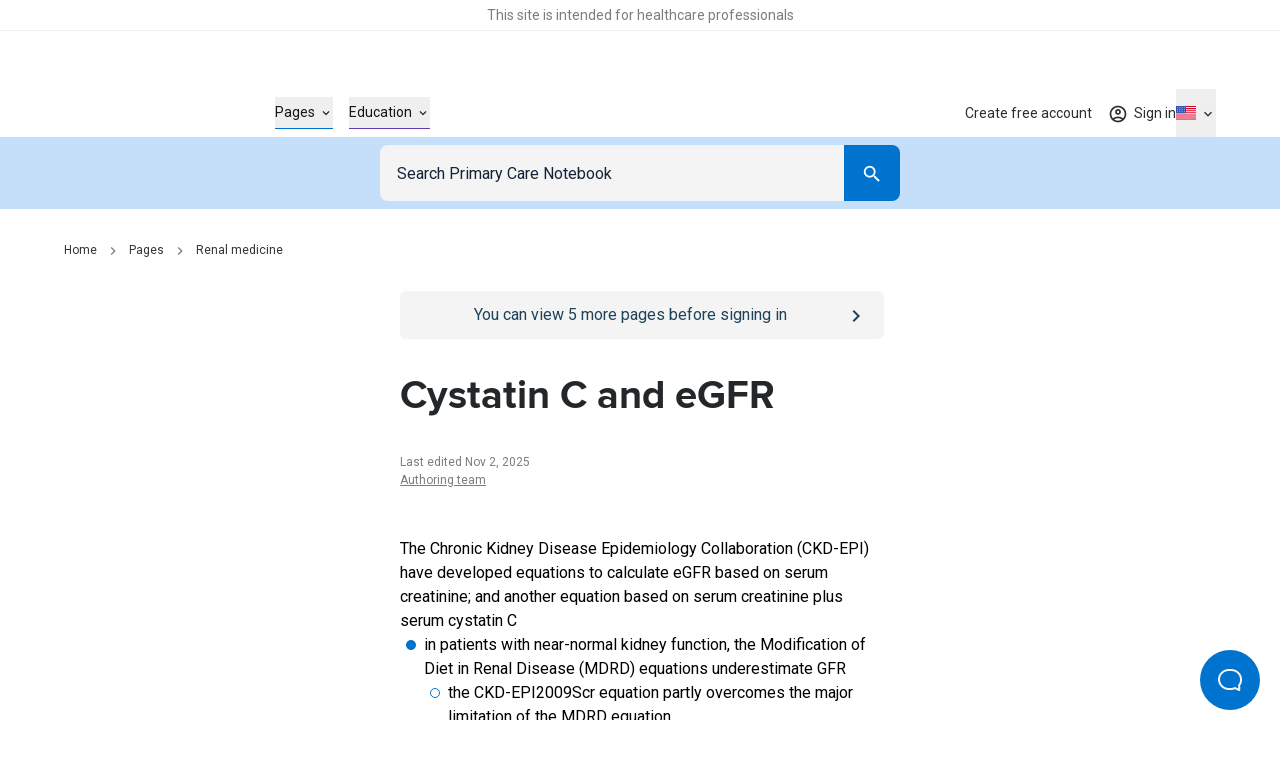

--- FILE ---
content_type: text/html; charset=utf-8
request_url: https://primarycarenotebook.com/pages/renal-medicine/cystatin-c-and-egfr
body_size: 29807
content:
<!DOCTYPE html><html lang="en"><head><meta charSet="utf-8"/><meta name="viewport" content="width=device-width"/><style>
              :root {
                --roboto-font: '__Roboto_4f1194', '__Roboto_Fallback_4f1194';
                --proxima-font: '__proxima_44a761', '__proxima_Fallback_44a761';
                --material-icons-font: '__materialIcons_db010f';
                --material-icons-outlined-font: '__materialIconsOutlined_c7d661';
              }</style><script type="application/ld+json">{"@context":"https://schema.org","@type":"Organization","url":"https://primarycarenotebook.com","name":"Primary Care Notebook","logo":{"@type":"ImageObject","url":"https://cdn.sanity.io/images/7uf7fwhe/production/b6e537f8602625edf751e4d8976251f855d2afa8-348x90.svg"}}</script><script type="application/ld+json">{"@context":"https://schema.org","@type":"Article","headline":"Chronic Kidney Disease Epidemiology Collaboration (CKD-EPI) creatinine equation to estimate GFR (eGFR)","dateModified":"2025-11-02T20:08:02Z","author":[{"@type":"Organization","name":"Authoring team","url":"https://primarycarenotebook.com/contributors#37c7c43d11fc"}],"inLanguage":"en-US"}</script><script type="application/ld+json">{"@context":"https://schema.org","@type":"BreadcrumbList","itemListElement":[{"@type":"ListItem","name":"Home","item":"https://primarycarenotebook.com/","position":1},{"@type":"ListItem","name":"Pages","item":"https://primarycarenotebook.com/pages","position":2},{"@type":"ListItem","name":"Renal medicine","item":"https://primarycarenotebook.com/pages/renal-medicine/renal-medicine","position":3}]}</script><title>Cystatin C and eGFR – Primary Care Notebook</title><meta name="description" content="CKD-EPI equations estimate GFR from creatinine or creatinine with cystatin C; newer CKD-EPI2012 provide improved accuracy across GFR ranges."/><meta property="og:title" content="Cystatin C and eGFR – Primary Care Notebook"/><meta property="og:url" content="https://primarycarenotebook.com/pages/renal-medicine/cystatin-c-and-egfr"/><meta property="og:description" content="An article from the renal medicine section of Primary Care Notebook: Cystatin C and eGFR."/><meta property="og:type" content="website"/><meta property="og:image" content="https://cdn.sanity.io/images/7uf7fwhe/production/1637d848505864255fbc3fe2b3a40dcd823f372d-1200x630.jpg"/><meta property="twitter:image" content="https://cdn.sanity.io/images/7uf7fwhe/production/1637d848505864255fbc3fe2b3a40dcd823f372d-1200x630.jpg"/><meta property="og:image:alt" content="Logo of PrimaryCare Notebook featuring a stylized blue square resembling an open book next to the text"/><meta name="twitter:card" content="summary_large_image"/><meta name="format-detection" content="telephone=no"/><link rel="canonical" href="https://primarycarenotebook.com/pages/renal-medicine/cystatin-c-and-egfr"/><link rel="alternate" href="https://gpnotebook.com/pages/renal-medicine/cystatin-c-and-egfr" hrefLang="x-default"/><link rel="alternate" href="https://gpnotebook.com/en-AU/pages/renal-medicine/cystatin-c-and-egfr" hrefLang="en-au"/><link rel="alternate" href="https://gpnotebook.com/en-IE/pages/renal-medicine/cystatin-c-and-egfr" hrefLang="en-ie"/><link rel="alternate" href="https://gpnotebook.com/en-GB/pages/renal-medicine/cystatin-c-and-egfr" hrefLang="en-gb"/><link rel="alternate" href="https://primarycarenotebook.com/pages/renal-medicine/cystatin-c-and-egfr" hrefLang="en-us"/><link rel="alternate" href="https://gpnotebook.com/fr/pages/nephrologie/cystatine-c-et-dfge" hrefLang="fr"/><link rel="alternate" href="https://gpnotebook.com/de/pages/nephrologie/cystatin-c-und-egfr" hrefLang="de"/><link rel="alternate" href="https://gpnotebook.com/es/pages/nefrologia/cistatina-c-y-tfge" hrefLang="es"/><style>
          :root {
            --accent-color: #0071CE;--page-accent-color: #0073CF;
          }
        </style><meta name="next-head-count" content="27"/><link rel="preload" href="/api/style" as="style"/><link rel="stylesheet" href="/api/style"/><script type="text/javascript">(()=>{window.gtag=window.gtag||function(){window.dataLayer.push(arguments)},window.dataLayer=window.dataLayer||[],window.gtag("consent","default",{ad_storage:"denied",ad_user_data:"denied",ad_personalization:"denied",analytics_storage:"denied",functionality_storage:"denied",personalization_storage:"denied",security_storage:"granted",wait_for_update:2e3}),window.gtag("set","ads_data_redaction",!0)})()</script><link rel="preload" href="/_next/static/media/47cbc4e2adbc5db9-s.p.woff2" as="font" type="font/woff2" crossorigin="anonymous" data-next-font="size-adjust"/><link rel="preload" href="/_next/static/media/9dfe514d96795742-s.p.woff2" as="font" type="font/woff2" crossorigin="anonymous" data-next-font="size-adjust"/><link rel="preload" href="/_next/static/media/ab6073fa5cf3c122.p.woff2" as="font" type="font/woff2" crossorigin="anonymous" data-next-font=""/><link rel="preload" href="/_next/static/media/1521326e67b96470.p.woff2" as="font" type="font/woff2" crossorigin="anonymous" data-next-font=""/><link rel="preload" href="/_next/static/css/f835ae374b960fed.css" as="style"/><link rel="stylesheet" href="/_next/static/css/f835ae374b960fed.css" data-n-g=""/><noscript data-n-css=""></noscript><script defer="" nomodule="" src="/_next/static/chunks/polyfills-42372ed130431b0a.js"></script><script src="https://web.cmp.usercentrics.eu/tcf/stub.js" defer="" data-nscript="beforeInteractive"></script><script defer="" src="/_next/static/chunks/4263.afd44cd738a36d91.js"></script><script defer="" src="/_next/static/chunks/8173.3eb92532cb8af184.js"></script><script defer="" src="/_next/static/chunks/807.62b081a96730de29.js"></script><script defer="" src="/_next/static/chunks/3028.6897a35823bf2a12.js"></script><script defer="" src="/_next/static/chunks/7752.56b4c8c4169bf4b0.js"></script><script defer="" src="/_next/static/chunks/5781.73c24d329e7fd460.js"></script><script src="/_next/static/chunks/webpack-e58cbfa6d3417483.js" defer=""></script><script src="/_next/static/chunks/framework-f0304ab921fd5d3d.js" defer=""></script><script src="/_next/static/chunks/main-8a5438f70213ae68.js" defer=""></script><script src="/_next/static/chunks/pages/_app-d3d87b575eb3d258.js" defer=""></script><script src="/_next/static/chunks/pages/%5B%5B...slug%5D%5D-f08e212dfa877188.js" defer=""></script><script src="/_next/static/hd_ZjtL32Jk3F1h7ycV1X/_buildManifest.js" defer=""></script><script src="/_next/static/hd_ZjtL32Jk3F1h7ycV1X/_ssgManifest.js" defer=""></script></head><body><div id="__next"><button id="help-scout-loader-button" type="button" aria-label="Open Beacon popover" class="fixed z-50 w-[60px] h-[60px] bg-primary-bright-blue hover:bg-primary-dark-blue text-neutrals-25 rounded-full flex items-center justify-center help-scout-loader-button print:hidden"><svg width="24" height="22" xmlns="http://www.w3.org/2000/svg"><path d="M20.347 20.871l-.003-.05c0 .017.001.034.003.05zm-.243-4.278a2 2 0 0 1 .513-1.455c1.11-1.226 1.383-2.212 1.383-4.74C22 5.782 18.046 2 13.125 2h-2.25C5.954 2 2 5.78 2 10.399c0 4.675 4.01 8.626 8.875 8.626h2.25c.834 0 1.606-.207 3.212-.798a2 2 0 0 1 1.575.083l2.355 1.161-.163-2.878zM10.875 0h2.25C19.13 0 24 4.656 24 10.399c0 2.6-.25 4.257-1.9 6.08l.243 4.279c.072.845-.807 1.471-1.633 1.162l-3.682-1.816c-1.212.446-2.527.921-3.903.921h-2.25C4.869 21.025 0 16.142 0 10.4 0 4.656 4.869 0 10.875 0z" fill="currentColor"></path></svg></button><div class="relative flex flex-col min-h-screen"><div id="hcp-notification-container"><div role="document" class="print:hidden text-center text-neutrals-900 text-opacity-60 bg-neutrals-white py-4 min-h-[1.5rem] shadow-[inset_0_-1px_0_rgba(193,193,193,0.25)] -mr-[var(--fake-scrollbar-width)] pr-[var(--fake-scrollbar-width)] w-[calc(100%+var(--fake-scrollbar-width))] relative z-50" style="background-color:#fff"><div class="text-xxs md:text-xs inner-spacing w-full mx-auto max-w-[90rem]"><div class="rich-text"><p class="typo-3 text-center"><span style="color:inherit">This site is intended for healthcare professionals</span></p></div></div></div></div><div class="sticky top-0 bg-neutrals-white z-50 h-top-leaderboard flex justify-center print:hidden -mr-[var(--fake-scrollbar-width)] pr-[var(--fake-scrollbar-width)] w-[calc(100%+var(--fake-scrollbar-width))]"><div id="div-gpt-ad-1759410334217-0" class="overflow-hidden flex mt-8 justify-center items-center aspect-[20/3.125] h-[3.125rem] md:aspect-[45.5/5.625] md:h-[5.625rem] "></div></div><header class="print:hidden bg-neutrals-white sticky top-[var(--top-leaderboard-height)] left-0 right-0 z-50 -mr-[var(--fake-scrollbar-width)] w-[calc(100%+var(--fake-scrollbar-width))]"><div class="w-full relative h-header flex pr-[var(--fake-scrollbar-width)]"><div class="flex items-center justify-between h-full inner-spacing w-full mx-auto max-w-[90rem]"><div class="py-8"><a class="text-[2rem] lg:text-[2.375rem]" aria-label="Go to Homepage" href="https://primarycarenotebook.com/"><div class="h-[1em]" style="width:3.8666666666666667em" aria-label="GPnotebook logo"></div></a></div><div class="main-navigation border-t border-neutrals-50 lg:border-none absolute top-full left-0 right-0 overflow-y-auto overflow-x-hidden lg:overflow-y-visible lg:overflow-x-visible dynamic-header-main-menu bg-neutrals-white lg:top-auto lg:left-auto lg:right-auto lg:bg-transparent lg:static lg:flex lg:flex-grow lg:items-center lg:pl-56 lg:pr-0 lg:h-full lg:translate-x-[none] max-lg:content-visibility-auto max-lg:will-change-transform transition -translate-x-full"><div class="lg:h-full lg:!px-0 lg:w-auto lg:m-0 lg:flex lg:flex-grow lg:items-center lg:justify-between inner-spacing w-full mx-auto max-w-[90rem]"><div class="lg:h-full"><nav class="py-32 lg:py-0 lg:h-full" aria-label="Main menu" id="main-menu"><ul class="lg:flex lg:items-center lg:h-full"><li class="mb-16 last:mb-0 lg:mb-0 w-full lg:w-auto group/header-link lg:px-8 lg:h-full flex items-center" style="color:#0073CF"><button type="button" class="flex items-center justify-between w-full text-current text-base font-bold lg:border-b lg:border-current lg:text-s lg:font-normal"><span class="border-b border-current lg:border-b-0"><span class="py-4 lg:flex lg:items-center lg:group-hover/header-link:text-current text-neutrals-black">Pages<span aria-hidden="true" class="hidden lg:flex items-center justify-center material-icons-outlined text-[0.875rem] ml-4 flex-shrink-0 text-current lg:transition-[transform]" data-icon="expand_more"></span></span></span><span aria-hidden="true" class="inline-block lg:hidden material-icons-outlined ml-16 flex-shrink-0 text-neutrals-750" data-icon="chevron_right"></span></button></li><li class="mb-16 last:mb-0 lg:mb-0 w-full lg:w-auto group/header-link lg:px-8 lg:h-full flex items-center" style="color:#653AAC"><button type="button" class="flex items-center justify-between w-full text-current text-base font-bold lg:border-b lg:border-current lg:text-s lg:font-normal"><span class="border-b border-current lg:border-b-0"><span class="py-4 lg:flex lg:items-center lg:group-hover/header-link:text-current text-neutrals-black">Education<span aria-hidden="true" class="hidden lg:flex items-center justify-center material-icons-outlined text-[0.875rem] ml-4 flex-shrink-0 text-current lg:transition-[transform]" data-icon="expand_more"></span></span></span><span aria-hidden="true" class="inline-block lg:hidden material-icons-outlined ml-16 flex-shrink-0 text-neutrals-750" data-icon="chevron_right"></span></button></li></ul></nav></div><div class="border-t border-neutrals-50 py-24 lg:py-0 lg:border-t-0 lg:ml-auto lg:h-full lg:relative lg:z-[2]"><nav aria-label="Secondary menu" class="lg:h-full"><ul class="lg:flex lg:items-center lg:h-full"><li class="lg:relative flex items-center lg:after lg:after:absolute lg:after:right-0 lg:after:top-1/2 lg:after:-translate-y-1/2 lg:after:w-px lg:after:h-[1.625rem] lg:after:bg-secondary-dusk lg:last:after:hidden lg:h-full"><a class="text-base font-bold py-8 lg:text-s lg:font-normal flex items-center lg:py-[.0625rem] lg:px-16 cursor-pointer lg:hover:text-accent transition lg:h-full pro-restricted pro-expired-trial-restricted pro-expired-restricted non-pro-restricted logged-in-restricted text-neutrals-black lg:text-neutrals-black/90" href="https://primarycarenotebook.com/create-free-account">Create free account</a></li></ul></nav><div class="flex mt-24 lg:hidden"><div class="w-full flex flex-col"><div class="w-full flex flex-col"><button class="group border transition-colors rounded-lg outline-primary-bright-blue disabled:bg-neutrals-50 disabled:border-neutrals-50 bg-neutrals-white text-neutrals-black py-8 border-neutrals-300 hover:border-neutrals-200 min-h-48 px-16" id="headlessui-listbox-button-:Rrdqid6b6:" type="button" aria-haspopup="listbox" aria-expanded="false" data-headlessui-state=""><div class="flex"><div class="flex items-center flex-1 text-neutrals-500"><span class="flex items-center justify-center w-20 flex-shrink-0 mr-1.5"><figure class="inline-block w-full h-full"><img alt="US" loading="lazy" width="24" height="16" decoding="async" data-nimg="1" class="" style="color:transparent" src="https://purecatamphetamine.github.io/country-flag-icons/3x2/US.svg"/></figure></span>United States</div><div class="flex items-center justify-center transition-transform ml-8"><svg xmlns="http://www.w3.org/2000/svg" width="24" height="24" viewBox="0 0 24 24" class="fill-current pointer-events-none"><path d="m7 10 5 5 5-5z"></path></svg></div></div></button></div></div></div></div></div></div><div class="flex gap-16 lg:h-full lg:relative lg:z-[2]"><div class="self-center h-full"><div class="lg:relative h-full group flex justify-center not-logged-restricted"><button type="button" class="flex items-center justify-center transition text-neutrals-black/90 h-full lg:group-hover:text-primary-bright-blue" aria-label="Toggle user navigation" aria-expanded="false" aria-controls="user-navigation-dropdown"><span class="flex justify-center items-center relative"><span class="material-icons-outlined text-current text-xl" data-icon="account_circle" aria-hidden="true"></span><span class="material-icons absolute -top-1 -right-1 text-primary-bright-blue text-[.8125rem] z-1 before:!mt-0 non-pro-restricted" data-icon="check_circle"></span></span><span class="material-icons-outlined text-current text-base ml-4 flex-shrink-0 transition-[transform] rotate-0" data-icon="expand_more"></span></button><div data-open="false" class="shadow-main lg:shadow-none border-t border-neutrals-50 lg:border-none absolute transition top-full right-0 left-0 lg:left-1/2 lg:right-auto lg:translate-x-[-50%] lg:pt-8 invisible opacity-0" id="user-navigation-dropdown"><ul class="lg:rounded-[.3125rem] bg-neutrals-white lg:shadow-main py-8 lg:py-4 min-w-[10.3125rem]"><li class=""><a class="flex items-center text-left w-full py-8 lg:py-4 px-16 relative text-base lg:text-s text-neutrals-black before:h-1/2 before:w-0.5 before:absolute before:top-1/2 before:left-0 before:-translate-y-1/2 before:transition lg:hover:before:bg-primary-beau-blue before:bg-transparent" href="https://primarycarenotebook.com/account/personal-details">Personal details</a></li><li class="border-t border-secondary-dusk mt-8 pt-8 lg:mt-0 lg:pt-0"><button type="button" class="flex items-center text-left w-full py-8 lg:py-4 px-16 relative text-base lg:text-s text-neutrals-black before:h-1/2 before:w-0.5 before:absolute before:top-1/2 before:left-0 before:-translate-y-1/2 before:transition lg:hover:before:bg-primary-beau-blue before:bg-transparent">Sign out</button></li></ul></div></div><a class="h-full flex items-center justify-center text-s text-neutrals-black/90 lg:hover:text-accent transition logged-in-restricted" href="https://primarycarenotebook.com/sign-in?from=%2Fpages%2Frenal-medicine%2Fcystatin-c-and-egfr"><span class="material-icons-outlined text-current text-xl" data-icon="account_circle" aria-hidden="true"></span><span class="inline-flex mt-px ml-1.5 flex-shrink-0">Sign in</span></a></div><div class="hidden lg:flex"><div class="group relative flex flex-col items-center h-full transition-opacity"><button type="button" aria-label="Click to show country dropdown. Current locale=en-US" class="h-full border border-neutrals-50 w-full flex items-center justify-between lg:justify-center lg:w-auto text-base lg:text-s focus:border-secondary-electric lg:focus:border-transparent lg:border-0 transition lg:hover:text-secondary-electric lg:group-hover:text-secondary-electric text-neutrals-black/90"><span class="flex items-center"><span class="flex items-center justify-center w-5 flex-shrink-0"><figure class="inline-block w-full h-full"><img alt="US" loading="eager" width="24" height="16" decoding="async" data-nimg="1" class="" style="color:transparent" src="https://purecatamphetamine.github.io/country-flag-icons/3x2/US.svg"/></figure></span></span><span class="transition-transform flex items-center justify-center flex-shrink-0 ml-1 rotate-0"><span class="hidden lg:flex text-inherit material-icons-outlined text-base" data-icon="expand_more"></span><span data-icon="arrow_drop_down" class="material-icons-outlined lg:hidden"></span></span></button><div class="absolute top-full left-1/2 -translate-x-1/2 pt-8 transition invisible opacity-0"></div></div></div><div class="flex lg:hidden"><button type="button" class="transition cursor-pointer" aria-expanded="false" aria-controls="main-menu" aria-label="Open menu"><span class="block w-18 h-12 relative rotate-0 transition" aria-hidden="true"><span class="block absolute h-0.5 bg-neutrals-750 opacity-100 transition top-0 w-full left-0"></span><span class="block absolute h-0.5 bg-neutrals-750 opacity-100 transition w-full left-0 top-[.3125rem] rotate-0"></span><span class="block absolute h-0.5 bg-neutrals-750 opacity-100 transition w-full left-0 top-[.3125rem] rotate-0"></span><span class="block absolute h-0.5 bg-neutrals-750 opacity-100 transition top-2.5 w-full left-0"></span></span></button></div></div></div></div></header><button type="button" class="block fixed inset-0 bg-secondary-indigo-dye/30 z-[49] cursor-default h-full w-full transition-all duration-200 invisible opacity-0"><span class="sr-only">Close menu</span></button><nav id="search" class="z-40 left-0 right-0 sticky top-[calc(var(--header-height)+var(--top-leaderboard-height))] transition print:hidden"><div class="bg-primary-beau-blue -mr-[var(--fake-scrollbar-width)]"><div class="pr-[var(--fake-scrollbar-width)]"><div class="flex justify-center content-center py-8 px-16 max-w-[34.5rem] mx-auto"><form class="inline-flex flex-col flex-1" role="search"><div class="w-full inline-flex text-inherit border-current flex-grow h-56"><div class="relative pr-0 flex-1"><input name="query" class="outline-none w-full h-full border border-transparent border-r-0 block flex-grow p-16 bg-secondary-off-white text-base text-neutrals-black placeholder:text-secondary-oxford-blue rounded-l-lg rounded-r-none focus:border-secondary-electric focus:scale-100 active:bg-neutrals-white focus:bg-neutrals-white transition" placeholder="Search Primary Care Notebook" type="search"/></div><div class="flex-shrink-0 h-full w-56 md:w-56"><button class="flex justify-center items-center group/button text-base transition-all px-16 py-12 h-auto min-h-[3rem] w-full md:w-auto rounded-lg text-neutrals-white bg-primary-bright-blue lg:enabled:hover:bg-primary-dark-blue focus:bg-primary-dark-blue disabled:bg-neutrals-75 !text-primary-bright-blue hover:!text-primary-dark-blue focus:!text-primary-dark-blue rounded-l-none !text-inherit !bg-current h-full md:w-full" type="submit" aria-label="Search"><span class="material-icons-outlined text-neutrals-white block text-[1.375rem]" data-icon="search"></span></button></div></div></form></div></div></div></nav><div id="banner-container" class="sticky top-[calc(var(--header-height)+var(--search-bar-height)+var(--top-leaderboard-height))] z-[41] transition -mr-[var(--fake-scrollbar-width)] print:hidden"></div><main class="w-full max-w-[90rem] mx-auto has-enabled-mpu-ads grid grid-cols-1 xl:grid-cols-[minmax(0,1fr),fit-content(28.75rem)]"><div><div class="pt-16 lg:pt-32 pb-64 lg:pb-96"><div class="inner-spacing xl:!pr-0 w-full mx-auto max-w-[90rem]"><div class="w-full mb-16 lg:mb-32"><nav class="w-full" aria-label="Breadcrumb"><ul class="hidden md:flex items-center"><li class="flex items-center"><a class="lg:hover:text-current lg:hover:underline lg:focus:text-current lg:focus:underline transition text-xs text-neutrals-800" href="https://primarycarenotebook.com/">Home</a><span class="material-icons-outlined mx-8 text-base text-neutrals-400" data-icon="chevron_right"></span></li><li class="flex items-center"><a class="lg:hover:text-current lg:hover:underline lg:focus:text-current lg:focus:underline transition text-xs text-neutrals-800" href="https://primarycarenotebook.com/pages">Pages</a><span class="material-icons-outlined mx-8 text-base text-neutrals-400" data-icon="chevron_right"></span></li><li class="flex items-center"><a class="lg:hover:text-current lg:hover:underline lg:focus:text-current lg:focus:underline transition text-xs text-neutrals-800" href="https://primarycarenotebook.com/pages/renal-medicine/renal-medicine">Renal medicine</a></li></ul><a class="flex md:hidden items-center text-xs text-neutrals-800 print:hidden" label="Renal medicine" href="https://primarycarenotebook.com/pages/renal-medicine/renal-medicine"><span class="material-icons-outlined mr-8 text-base text-neutrals-800 rotate-180 h-[1em] w-[0.75em]" data-icon="chevron_right"></span>Renal medicine</a></nav></div><div class="px-16 py-12 bg-secondary-indigo-dye text-neutrals-white rounded-md relative lg:hidden print:hidden mb-16 logged-in-restricted" style="background-color:#F4F4F4;color:#1D4259"><div class="flex w-full gap-12 text-base"><a class="absolute h-full w-full inset-0" href="https://primarycarenotebook.com/sign-in"><span class="sr-only">Go to <!-- -->/sign-in<!-- --> page</span></a><div class="flex-grow lg:hover:[&amp;_a]:!text-primary-beau-blue"><div class="rich-text text-center"><p class="normal text-center"><span style="color:inherit">You can view <!-- -->5<!-- --> more pages before signing in</span></p></div></div><div class="inline-flex items-center flex-shrink-0 text-primary-beau-blue rounded-md relative"><span class="material-icons-outlined text-[1.5rem]" data-icon="chevron_right" aria-hidden="true" style="color:#1D4259"></span></div></div></div><div class="w-full xl:grid xl:gap-x-32 xl:grid-cols-[19rem,minmax(0,1fr)] xl:max-w-[61rem]"><article class="xl:col-start-2 xl:col-end-4 print:xl:col-start-1"><div class="px-16 py-12 bg-secondary-indigo-dye text-neutrals-white rounded-md relative hidden lg:flex print:hidden mb-32 logged-in-restricted" style="background-color:#F4F4F4;color:#1D4259"><div class="flex w-full gap-12 text-base"><a class="absolute h-full w-full inset-0" href="https://primarycarenotebook.com/sign-in"><span class="sr-only">Go to <!-- -->/sign-in<!-- --> page</span></a><div class="flex-grow lg:hover:[&amp;_a]:!text-primary-beau-blue"><div class="rich-text text-center"><p class="normal text-center"><span style="color:inherit">You can view <!-- -->5<!-- --> more pages before signing in</span></p></div></div><div class="inline-flex items-center flex-shrink-0 text-primary-beau-blue rounded-md relative"><span class="material-icons-outlined text-[1.5rem]" data-icon="chevron_right" aria-hidden="true" style="color:#1D4259"></span></div></div></div><div><h1 class="heading-2 md:heading-3 text-secondary-charleston">Cystatin C and eGFR</h1><p class="text-xs text-neutrals-400 mt-32"><time>Last edited Nov 2, 2025</time></p><p class="flex flex-wrap text-xs text-neutrals-400"><span><a class="transition underline lg:hover:text-primary-bright-blue" href="https://primarycarenotebook.com/contributors#37c7c43d11fc">Authoring team</a></span></p></div><div class="flex xl:hidden justify-center pt-48 print:hidden"><div class="h-[18.625rem]"></div></div><section class="pt-48 pb-40 empty:pb-0"><div class="rich-text richtext-spaced"><p class="normal">The Chronic Kidney Disease Epidemiology Collaboration (CKD-EPI) have developed equations to calculate eGFR based on serum creatinine; and another equation based on serum creatinine plus serum cystatin C</p><ul><li class="custom-list-style text-left">in patients with near-normal kidney function, the Modification of Diet in Renal Disease (MDRD) equations underestimate GFR<ul><li class="custom-list-style text-left empty-circle-list-style">the CKD-EPI2009Scr equation partly overcomes the major limitation of the MDRD equation</li></ul></li><li class="custom-list-style text-left">the CKD-EPI working group has two newer CKD-EPI equations:<ul><li class="custom-list-style text-left empty-circle-list-style">one using cystatin C concentration (CKD-EPI2012cys) and the other using both cystatin C and serum creatinine concentrations (CKD-EPI2012Scr-cys)</li><li class="custom-list-style text-left empty-circle-list-style">they validate the new equations represent an advance over currently available equations across the range of GFR and in relevant subgroups <ul><li class="custom-list-style text-left square-list-style">the advance even holds true among participants with an extreme body-mass index of less than twenty. The two new equations even have been recommended by KDIGO 2012Clinical Practice Guidelines for the Evaluation and Management of CKD (2)</li><li class="custom-list-style text-left square-list-style">there has been data that the CKD-EPI2012Scr-cys is superior to calculations based on serum creatinine alone (3,4,5)<ul><li class="custom-list-style text-left">a study in Chines population ((n = 788; median age, 54 [range, 19-94] years)) concluded (5) &#x27;..CKD-EPI2012Scr-cys appeared less biased and more accurate in overall participants. Neither of the new CKD-EPI equations achieved ideal accuracy in senior participants with moderately-severely injured GFR...&#x27;</li></ul></li><li class="custom-list-style text-left square-list-style">a review states that overall, the CKD-EPICR-CYS equation had better precision and accuracy than that based on creatinine alone or CysC alone (6)</li></ul></li></ul></li></ul><p class="normal">Reference:</p><ol class="pl-6"><li class="text-left list-decimal"><span style="color:inherit"><a target="_blank" rel="noreferrer noopener" class="transition underline lg:hover:text-primary-bright-blue" href="http://www.ncbi.nlm.nih.gov/pubmed/19414839">Levey AS, Stevens LA, Schmid CH, Zhang YP, Castro AF, et al.A New Equation to Estimate Glomerular Filtration Rate. Ann Intern Med 2009; 150: 604-612</a></span></li><li class="text-left list-decimal">Kidney Disease: Improving Global Outcomes (KDIGO) CKD Work Group. KDIGO 2012. Clinical Practice Guideline for the Evaluation and Management of Chronic Kidney Disease. Kidney Int 2012;Suppl 3: 1-150.</li><li class="text-left list-decimal">Mindikoglu AL, Dowling TC, Weir MR, Seliger SL, Christenson RH, et al.Performance of Chronic Kidney Disease Epidemiology Collaboration Creatinine-Cystatin C Equation for Estimating Kidney Function in Cirrhosis. Hepatology: 2013</li><li class="text-left list-decimal">Obiols J, Bargnoux A-S, Kuster N, Fesler P, Pieroni L, et al. Validation of a new standardized cystatin C turbidimetric assay: Evaluation of the three novel CKD-EPI equations in hypertensive patients. Clin Biochem: 2013</li><li class="text-left list-decimal">Ying Z et al. Comparisons between the 2012 New CKD-EPI (Chronic Kidney Disease Epidemiology Collaboration) Equations and Other Four Approved Equations.PLoS One. 2014; 9(1): e84688.</li><li class="text-left list-decimal"><span style="color:inherit"><a target="_blank" rel="noreferrer noopener" class="transition underline lg:hover:text-primary-bright-blue" href="http://www.ncbi.nlm.nih.gov/pubmed/23843047">Koppe L, Klich A, Dubourg L, Ecochard R, Hadj-Aissa A. Performance of creatinine-based equations compared in older patients. Journal of Nephrology. 2013;26:716-723</a></span></li></ol></div></section><div class="relative w-full"><hr class="absolute w-full left-0 right-0 text-neutrals-100"/></div><div class="flex xl:hidden justify-center print:hidden pt-48"><div class="h-[18.625rem]"></div></div><section class="pt-48 pb-40 content-visibility-auto contain-intrinsic-size-[auto_var(--size)]" style="--size:14rem"><h2 class="heading-4 text-secondary-charleston mb-40">Related pages</h2><ul><li class="first:mt-0 mt-16"><a class="flex justify-between group py-0.5" href="https://primarycarenotebook.com/pages/renal-medicine/glomerular-filtration-rate-gfr"><span class="lg:group-hover:text-primary-bright-blue lg:group-hover:underline lg:group-focus:text-primary-bright-blue lg:group-focus:underline transition">Glomerular filtration rate (GFR)</span><span aria-hidden="true" class="material-icons-outlined text-primary-bright-blue shrink-0" data-icon="chevron_right"></span></a></li><li class="first:mt-0 mt-16"><a class="flex justify-between group py-0.5" href="https://primarycarenotebook.com/pages/renal-medicine/cystatin-c-cystatinc"><span class="lg:group-hover:text-primary-bright-blue lg:group-hover:underline lg:group-focus:text-primary-bright-blue lg:group-focus:underline transition">Cystatin C (cystatinC)</span><span aria-hidden="true" class="material-icons-outlined text-primary-bright-blue shrink-0" data-icon="chevron_right"></span></a></li></ul></section><section><div class="print:hidden"><span id="e0e74fae-1e4f-4eac-a55f-a2053274e77b" class="-translate-y-[calc(var(--search-bar-height)+var(--header-height)+var(--top-leaderboard-height)+2rem)] h-0 block"></span><div class="empty:hidden xl:rounded-md relative overflow-x-hidden pt-24 pb-24 md:pt-32 md:pb-32"><div style="display:contents"><div class="flex flex-col lg:flex-row gap-16 lg:gap-32 content-visibility-auto contain-intrinsic-size-[auto_18.75rem]"><div class="flex-col px-16 lg:px-24 py-32 w-full rounded-md bg-secondary-indigo-dye text-neutrals-white flex lg:block lg:columns-2 lg:gap-x-32"><h2 class="font-heading font-bold text-xl lg:text-4xl">Create an account to add page annotations</h2><div class="order-2 pt-32 lg:pt-40 lg:break-after-column"><div class="flex gap-8 items-center"><a label="[object Object]" class="inline-flex justify-center items-center group/button text-base transition-all px-16 py-12 h-auto min-h-[3rem] w-full md:w-auto rounded-lg btn-special overflow-hidden z-[1] enabled:bg-blue-grey-light relative after:absolute after:transition-all after:opacity-0 after:z-[-1] after:w-full after:h-full lg:enabled:after:content-[&#x27;&#x27;] after:bg-blue-grey-dark text-neutrals-black disabled:bg-neutrals-75 disabled:text-neutrals-300 bg-blue-grey-light after:content-[&#x27;&#x27;] !w-full" href="https://primarycarenotebook.com/register"><div class="rich-text"><p class="normal">Create a <strong>free</strong> account</p></div></a></div></div><div class="lg:inline-block"><div class="text-base lg:text-s mt-16 lg:mt-0"><div class="rich-text"><p class="normal">Annotations allow you to add information to this page that would be handy to have on hand during a consultation. E.g. a website or number. This information will always show when you visit this page.</p></div></div></div></div></div></div></div></div></section><section><div class="print:hidden"><span id="bdc62592-4d69-4c6f-99a2-406c58c854f0" class="-translate-y-[calc(var(--search-bar-height)+var(--header-height)+var(--top-leaderboard-height)+2rem)] h-0 block"></span><div class="empty:hidden xl:rounded-md relative overflow-x-hidden pt-24 pb-24 md:pt-32 md:pb-24"></div></div></section><section><div class="print:hidden"><span id="bcc3d322-592d-44b0-8be4-8c150992a286" class="-translate-y-[calc(var(--search-bar-height)+var(--header-height)+var(--top-leaderboard-height)+2rem)] h-0 block"></span><div class="empty:hidden xl:rounded-md relative overflow-x-hidden pt-24 pb-24 md:pt-24 md:pb-24"><div style="display:contents"><button class="flex justify-center items-center group/button text-base transition-all px-16 py-12 h-auto min-h-[3rem] w-full md:w-auto rounded-lg text-secondary-charleston bg-transparent border border-primary-bright-blue lg:enabled:hover:bg-primary-dark-blue lg:enabled:hover:text-neutrals-white disabled:border-neutrals-350 disabled:text-neutrals-350 w-full md:!w-1/2 print:hidden" type="button"><span role="img" class="mr-8 block text-[1.25rem] before:transition transition material-icons-outlined material-icons-outlined text-[1.5rem] !h-24 !w-24 text-primary-bright-blue lg:group-hover/button:text-neutrals-white" data-icon="print"></span><span class="btn-label">Print page</span></button></div></div></div></section><button type="button" class="w-full mt-32 print:hidden content-visibility-auto contain-intrinsic-size-[auto_5rem]" aria-label="Report an issue"><div class="px-16 py-12 bg-secondary-off-white text-secondary-oxford-blue rounded-md"><div class="flex w-full gap-12 text-base"><div class="flex-grow lg:hover:[&amp;_a]:!text-neutrals-300"><div class="rich-text text-center text-primary-bright-blue text-center"><p class="normal">Something wrong with this page? <strong>Let us know</strong></p></div></div><div class="inline-flex items-center flex-shrink-0 text-neutrals-300 rounded-md"><span class="material-icons-outlined fill-current text-[1.5rem] text-primary-bright-blue" data-icon="chevron_right"></span></div></div></div></button></article></div></div></div></div><aside id="side-ads-container" class="relative pt-36 border-t border-secondary-indigo-dye/20 xl:border-none print:hidden xl:py-64"><div class="flex flex-col sm:flex-row xl:flex-col justify-center gap-16 xl:gap-20 xl:sticky top-[calc(var(--header-height)+var(--search-bar-height)+var(--banner-container-height)+var(--top-leaderboard-height)+1.5rem)]"><div class="w-[24.75rem] h-[15.625rem]"></div><div class="w-[24.75rem] h-[15.625rem]"></div></div></aside></main><div id="footer-ads-container" class="flex justify-center xl:border-t xl:border-secondary-indigo-dye/20 print:hidden"><div id="div-gpt-ad-1759410528763-0" class="overflow-hidden flex my-36 justify-center items-center aspect-[20/3.125] h-[3.125rem] md:aspect-[45.5/5.625] md:h-[5.625rem] "></div></div><div style="display:contents"><footer class="flex flex-col bg-secondary-off-white print:hidden -mr-[var(--fake-scrollbar-width)] pr-[var(--fake-scrollbar-width)] content-visibility-auto lg:contain-intrinsic-size-[auto_50rem] contain-intrinsic-size-[auto_30rem] mt-auto"><div class="inner-spacing w-full mx-auto max-w-[90rem]"><div class="flex flex-col lg:flex-row lg:justify-between pt-32 lg:pt-40 pb-32 lg:pb-54 gap-x-[16rem] gap-y-64"><div class="flex-1"><a class="text-[2rem] lg:text-[2.375rem]" aria-label="Go to Homepage" href="https://primarycarenotebook.com/"><div class="h-[1em]" style="width:3.8666666666666667em" aria-label="GPnotebook logo"></div></a><div class="mt-64"><div class="rich-text"><p class="normal">The content herein is provided for informational purposes and does not replace the need to apply professional clinical judgement when diagnosing or treating any medical condition. A licensed medical practitioner should be consulted for diagnosis and treatment of any and all medical conditions.</p></div></div><div class="mt-24 font-bold text-secondary-charleston flex items-center"><span class="flex-shrink-0">Connect</span><ul class="flex w-full md:flex-row flex-row flex-wrap -ml-12 -mt-12"><li class="ml-24 mt-12"><a target="_blank" rel="noreferrer noopener" aria-label="Twitter" role="link" class="rounded-full lg:hover:shadow-center-black-15 h-full flex justify-center items-center cursor-pointer text-[1.6875rem] transition-all" href="https://twitter.com/gpnotebook"><div role="img"></div></a></li><li class="ml-24 mt-12"><a target="_blank" rel="noreferrer noopener" aria-label="LinkedIn" role="link" class="rounded-full lg:hover:shadow-center-black-15 h-full flex justify-center items-center cursor-pointer text-[1.6875rem] transition-all" href="https://uk.linkedin.com/company/gpnotebook"><div role="img"></div></a></li><li class="ml-24 mt-12"><a target="_blank" rel="noreferrer noopener" aria-label="Facebook" role="link" class="rounded-full lg:hover:shadow-center-black-15 h-full flex justify-center items-center cursor-pointer text-[1.6875rem] transition-all" href="https://www.facebook.com/theGPnotebook/"><div role="img"></div></a></li></ul></div></div><ul class="flex-1"><li><a class="group flex justify-between font-bold text-secondary-charleston py-8 md:py-12 transition" href="https://primarycarenotebook.com/about-us"><span class="after:block after:border-solid after:border-0 after:border-primary-bright-blue after:border-b after:scale-x-0 after:transition after:origin-left lg:group-hover:after:scale-x-100">About</span><span class="inline-block material-icons-outlined flex-shrink-0 text-primary-bright-blue transition lg:group-hover:translate-x-1/3" data-icon="chevron_right"></span></a></li><li><a class="group flex justify-between font-bold text-secondary-charleston py-8 md:py-12 transition" href="https://primarycarenotebook.com/contact-us"><span class="after:block after:border-solid after:border-0 after:border-primary-bright-blue after:border-b after:scale-x-0 after:transition after:origin-left lg:group-hover:after:scale-x-100">Contact</span><span class="inline-block material-icons-outlined flex-shrink-0 text-primary-bright-blue transition lg:group-hover:translate-x-1/3" data-icon="chevron_right"></span></a></li><li><a class="group flex justify-between font-bold text-secondary-charleston py-8 md:py-12 transition" href="https://primarycarenotebook.com/advertise"><span class="after:block after:border-solid after:border-0 after:border-primary-bright-blue after:border-b after:scale-x-0 after:transition after:origin-left lg:group-hover:after:scale-x-100">Advertise</span><span class="inline-block material-icons-outlined flex-shrink-0 text-primary-bright-blue transition lg:group-hover:translate-x-1/3" data-icon="chevron_right"></span></a></li><li><a target="_blank" rel="noreferrer noopener" class="group flex justify-between font-bold text-secondary-charleston py-8 md:py-12 transition" href="https://gpnotebook.helpscoutdocs.com/"><span class="after:block after:border-solid after:border-0 after:border-primary-bright-blue after:border-b after:scale-x-0 after:transition after:origin-left lg:group-hover:after:scale-x-100">Help</span><span class="inline-block material-icons-outlined flex-shrink-0 text-primary-bright-blue transition lg:group-hover:translate-x-1/3" data-icon="chevron_right"></span></a></li></ul></div></div><div class="bg-secondary-oxford-blue py-16 -mr-[var(--fake-scrollbar-width)] pr-[var(--fake-scrollbar-width)]"><div class="inner-spacing w-full mx-auto max-w-[90rem]"><ul class="flex flex-wrap flex-col items-center mb-16 sm:items-start sm:justify-center sm:flex-row"><li class="[&amp;:not(:first-of-type)]:mt-16 sm:[&amp;:not(:first-of-type)]:ml-24 sm:[&amp;:not(:first-of-type)]:mt-0"><a class="text-s text-neutrals-white/90 whitespace-nowrap after:block after:border-solid after:border-0 after:border-neutrals-100 after:border-b after:scale-x-0 after:transition after:origin-left lg:hover:after:scale-x-100" href="https://primarycarenotebook.com/privacy-policy">Privacy policy</a></li><li class="[&amp;:not(:first-of-type)]:mt-16 sm:[&amp;:not(:first-of-type)]:ml-24 sm:[&amp;:not(:first-of-type)]:mt-0"><a class="text-s text-neutrals-white/90 whitespace-nowrap after:block after:border-solid after:border-0 after:border-neutrals-100 after:border-b after:scale-x-0 after:transition after:origin-left lg:hover:after:scale-x-100" href="https://primarycarenotebook.com/terms-of-use">Terms of use</a></li><li class="[&amp;:not(:first-of-type)]:mt-16 sm:[&amp;:not(:first-of-type)]:ml-24 sm:[&amp;:not(:first-of-type)]:mt-0"><a class="text-s text-neutrals-white/90 whitespace-nowrap after:block after:border-solid after:border-0 after:border-neutrals-100 after:border-b after:scale-x-0 after:transition after:origin-left lg:hover:after:scale-x-100" href="https://primarycarenotebook.com/editorial-process-and-policies">Editorial process and policies</a></li><li class="[&amp;:not(:first-of-type)]:mt-16 sm:[&amp;:not(:first-of-type)]:ml-24 sm:[&amp;:not(:first-of-type)]:mt-0"><button class="text-s text-neutrals-white/90 whitespace-nowrap after:block after:border-solid after:border-0 after:border-neutrals-100 after:border-b after:scale-x-0 after:transition after:origin-left lg:hover:after:scale-x-100" type="button">Privacy settings</button></li></ul><div class="text-neutrals-100"><div class="rich-text"><p class="typo-4">Copyright 2026 Oxbridge Solutions Limited, a subsidiary of OmniaMed Communications Limited. All rights reserved. Any distribution or duplication of the information contained herein is strictly prohibited. Oxbridge Solutions receives funding from advertising but maintains editorial independence.</p></div></div></div></div></footer></div></div><!--$--><!--/$--><!--$--><!--/$--></div><script id="__NEXT_DATA__" type="application/json">{"props":{"pageProps":{"routeData":{"id":"cf16a60c334b49ad24b989f86218b800","title":"Cystatin C and eGFR","slug":"/pages/renal-medicine/chronic-kidney-disease-epidemiology-collaboration-ckd-epi-creatinine-equation-to-estimate-gfr-egfr","searchPreselectedTab":"clinicalReference","showExpandedSearchBox":false,"hideNavigation":false,"showHCPNotification":true,"redirect":null,"content":[{"_key":"275795c4976a","_type":"block","children":[{"_key":"275795c4976a0","_type":"span","marks":[],"text":"The Chronic Kidney Disease Epidemiology Collaboration (CKD-EPI) have developed equations to calculate eGFR based on serum creatinine; and another equation based on serum creatinine plus serum cystatin C"}],"markDefs":[],"style":"normal"},{"_key":"ad657f5dc9ad","_type":"block","children":[{"_key":"ad657f5dc9ad0","_type":"span","marks":[],"text":"in patients with near-normal kidney function, the Modification of Diet in Renal Disease (MDRD) equations underestimate GFR"}],"level":1,"listItem":"bullet","markDefs":[],"style":"normal"},{"_key":"940174370ca1","_type":"block","children":[{"_key":"940174370ca10","_type":"span","marks":[],"text":"the CKD-EPI2009Scr equation partly overcomes the major limitation of the MDRD equation"}],"level":2,"listItem":"bullet","markDefs":[],"style":"normal"},{"_key":"618265c53940","_type":"block","children":[{"_key":"618265c539400","_type":"span","marks":[],"text":"the CKD-EPI working group has two newer CKD-EPI equations:"}],"level":1,"listItem":"bullet","markDefs":[],"style":"normal"},{"_key":"25c22874f0f7","_type":"block","children":[{"_key":"25c22874f0f70","_type":"span","marks":[],"text":"one using cystatin C concentration (CKD-EPI2012cys) and the other using both cystatin C and serum creatinine concentrations (CKD-EPI2012Scr-cys)"}],"level":2,"listItem":"bullet","markDefs":[],"style":"normal"},{"_key":"698c27572539","_type":"block","children":[{"_key":"698c275725390","_type":"span","marks":[],"text":"they validate the new equations represent an advance over currently available equations across the range of GFR and in relevant subgroups "}],"level":2,"listItem":"bullet","markDefs":[],"style":"normal"},{"_key":"0a56318902cb","_type":"block","children":[{"_key":"0a56318902cb0","_type":"span","marks":[],"text":"the advance even holds true among participants with an extreme body-mass index of less than twenty. The two new equations even have been recommended by KDIGO 2012Clinical Practice Guidelines for the Evaluation and Management of CKD (2)"}],"level":3,"listItem":"bullet","markDefs":[],"style":"normal"},{"_key":"57a8ecd5e4b4","_type":"block","children":[{"_key":"57a8ecd5e4b40","_type":"span","marks":[],"text":"there has been data that the CKD-EPI2012Scr-cys is superior to calculations based on serum creatinine alone (3,4,5)"}],"level":3,"listItem":"bullet","markDefs":[],"style":"normal"},{"_key":"acef9f6ae98d","_type":"block","children":[{"_key":"acef9f6ae98d0","_type":"span","marks":[],"text":"a study in Chines population ((n = 788; median age, 54 [range, 19-94] years)) concluded (5) '..CKD-EPI2012Scr-cys appeared less biased and more accurate in overall participants. Neither of the new CKD-EPI equations achieved ideal accuracy in senior participants with moderately-severely injured GFR...'"}],"level":4,"listItem":"bullet","markDefs":[],"style":"normal"},{"_key":"6997ffde71ed","_type":"block","children":[{"_key":"6997ffde71ed0","_type":"span","marks":[],"text":"a review states that overall, the CKD-EPICR-CYS equation had better precision and accuracy than that based on creatinine alone or CysC alone (6)"}],"level":3,"listItem":"bullet","markDefs":[],"style":"normal"},{"_key":"3ffc309b6730","_type":"block","children":[{"_key":"3ffc309b67300","_type":"span","marks":[],"text":"Reference:"}],"markDefs":[],"style":"normal"},{"_key":"66b97a82f880","_type":"block","children":[{"_key":"66b97a82f8800","_type":"span","marks":["dda8ed48-e9cb-45f7-a4e7-c9293157e8c7"],"text":"Levey AS, Stevens LA, Schmid CH, Zhang YP, Castro AF, et al.A New Equation to Estimate Glomerular Filtration Rate. Ann Intern Med 2009; 150: 604-612"}],"level":1,"listItem":"number","markDefs":[{"_key":"dda8ed48-e9cb-45f7-a4e7-c9293157e8c7","_type":"decors","link":{"_type":"link","type":"externalUrl","url":"http://www.ncbi.nlm.nih.gov/pubmed/19414839"}}],"style":"normal"},{"_key":"770bd5950f9a","_type":"block","children":[{"_key":"770bd5950f9a0","_type":"span","marks":[],"text":"Kidney Disease: Improving Global Outcomes (KDIGO) CKD Work Group. KDIGO 2012. Clinical Practice Guideline for the Evaluation and Management of Chronic Kidney Disease. Kidney Int 2012;Suppl 3: 1-150."}],"level":1,"listItem":"number","markDefs":[],"style":"normal"},{"_key":"6fdb6b131fd5","_type":"block","children":[{"_key":"6fdb6b131fd50","_type":"span","marks":[],"text":"Mindikoglu AL, Dowling TC, Weir MR, Seliger SL, Christenson RH, et al.Performance of Chronic Kidney Disease Epidemiology Collaboration Creatinine-Cystatin C Equation for Estimating Kidney Function in Cirrhosis. Hepatology: 2013"}],"level":1,"listItem":"number","markDefs":[],"style":"normal"},{"_key":"ba6cbcd6e5a3","_type":"block","children":[{"_key":"ba6cbcd6e5a30","_type":"span","marks":[],"text":"Obiols J, Bargnoux A-S, Kuster N, Fesler P, Pieroni L, et al. Validation of a new standardized cystatin C turbidimetric assay: Evaluation of the three novel CKD-EPI equations in hypertensive patients. Clin Biochem: 2013"}],"level":1,"listItem":"number","markDefs":[],"style":"normal"},{"_key":"c4f727f0138d","_type":"block","children":[{"_key":"c4f727f0138d0","_type":"span","marks":[],"text":"Ying Z et al. Comparisons between the 2012 New CKD-EPI (Chronic Kidney Disease Epidemiology Collaboration) Equations and Other Four Approved Equations.PLoS One. 2014; 9(1): e84688."}],"level":1,"listItem":"number","markDefs":[],"style":"normal"},{"_key":"4a31055248b5","_type":"block","children":[{"_key":"4a31055248b50","_type":"span","marks":["6b6bfbef-48a1-4468-a366-3fa4f9b40169"],"text":"Koppe L, Klich A, Dubourg L, Ecochard R, Hadj-Aissa A. Performance of creatinine-based equations compared in older patients. Journal of Nephrology. 2013;26:716-723"}],"level":1,"listItem":"number","markDefs":[{"_key":"6b6bfbef-48a1-4468-a366-3fa4f9b40169","_type":"decors","link":{"_type":"link","type":"externalUrl","url":"http://www.ncbi.nlm.nih.gov/pubmed/23843047"}}],"style":"normal"}],"editorialDetails":[{"type":"updated","date":1762114082490}],"publishedDate":"2014-10-02","docereeSpeciality":"Nephrology","primaryCategory":{"id":"27","name":"Renal medicine","primary":true},"breadcrumbs":{"items":[{"key":"home","label":"Home","href":"/"},{"key":"clinical-leader","label":"Pages","href":"/pages"},{"key":"category-page","label":"Renal medicine","href":"/pages/renal-medicine/renal-medicine"}]},"sections":[{"key":"e0e74fae-1e4f-4eac-a55f-a2053274e77b","type":"addAnnotationAndReflectiveNoteSection","props":{"loggedInAnnotationProps":{"title":"Page annotation","description":[{"_key":"7facf334a9f9","_type":"block","children":[{"_key":"92709da5a7e9","_type":"span","marks":[],"text":"Add information relating to this page’s content that would be valuable to have on hand during a consultation. For example, a website address or phone number."}],"markDefs":[],"style":"normal"}],"buttonLabel":[{"_key":"ed77f6643270","_type":"block","children":[{"_key":"4eac15cf22720","_type":"span","marks":[],"text":"+ Add annotation"}],"markDefs":[],"style":"normal"}]},"loggedOutAnnotationProps":{"title":"Create an account to add page annotations","description":[{"_key":"9b8790e6f7bc","_type":"block","children":[{"_key":"e4c78e3dd742","_type":"span","marks":[],"text":"Annotations allow you to add information to this page that would be handy to have on hand during a consultation. E.g. a website or number. This information will always show when you visit this page."}],"markDefs":[],"style":"normal"}],"buttonLabel":[{"_key":"bf1e5bc8a84f","_type":"block","children":[{"_key":"3d5fb06f16e3","_type":"span","marks":[],"text":"Create a "},{"_key":"9003220a367f","_type":"span","marks":["strong"],"text":"free"},{"_key":"2b0bf52b11ac","_type":"span","marks":[],"text":" account"}],"markDefs":[],"style":"normal"}],"link":{"href":"/register"}},"proReflectiveNoteProps":{"title":"Reflective notes","description":[{"_key":"8489a3293b7b","_type":"block","children":[{"_key":"6514f69242a0","_type":"span","marks":[],"text":"Add a reflective note to help with your CPD, you can see all your reflective notes in your CPD dashboard"}],"markDefs":[],"style":"normal"}],"buttonLabel":[{"_key":"7dbd125d570e","_type":"block","children":[{"_key":"613ec8554c72","_type":"span","marks":[],"text":"+ Add reflective note"}],"markDefs":[],"style":"normal"}]},"nonProReflectiveNoteProps":{"title":"Reflective notes","description":[{"_key":"8ce900410a53","_type":"block","children":[{"_key":"18dc8d942b01","_type":"span","marks":[],"text":"Upgrade to Pro to add a reflective note to help with your CPD"}],"markDefs":[],"style":"normal"}],"buttonLabel":[{"_key":"837bd630a241","_type":"block","children":[{"_key":"e819bbe30f1a","_type":"span","marks":[],"text":"Learn more about Pro"}],"markDefs":[],"style":"normal"}]},"reflectiveNoteModalSettings":{"title":"Add reflective note","explanatoryTextRaw":[{"_key":"3f8235d56caf","_type":"block","children":[{"_key":"140b874d8004","_type":"span","marks":[],"text":"Describe what you learned from this activity and how it relates to your clinical practice."}],"markDefs":[],"style":"normal"}],"successMessageRaw":[{"_key":"0141cd9bddb6","_type":"block","children":[{"_key":"6b5812b4c9de","_type":"span","marks":[],"text":"Reflective note added successfully!"}],"markDefs":[],"style":"normal"}],"dropdownItems":[{"label":"Communication","value":"Communication"},{"label":"Investigation","value":"Investigation"},{"label":"Diagnosis","value":"Diagnosis"},{"label":"Management","value":"Management"},{"label":"Prescribing","value":"Prescribing"},{"label":"Non-drug treatment","value":"Non-drug treatment"},{"label":"Referral","value":"Referral"},{"label":"CPD","value":"CPD"},{"label":"Other","value":"Other"}],"addButtonLabel":"Add reflective note to CPD Dashboard","addAnotherButtonLabel":"Add another"},"annotationNoteModalSettings":{"title":"Add annotation to this page","successMessageRaw":[{"_key":"4ae8bc3b7d20","_type":"block","children":[{"_key":"86507996e28e","_type":"span","marks":[],"text":"Annotation added!"}],"markDefs":[],"style":"normal"}],"addButtonLabel":"Add annotation","addAnotherButtonLabel":"Add another note","deleteModalTitle":"Are you sure you want to delete this annotation?","deleteModalDescription":"It will be permanently removed","deleteModalConfirmButtonLabel":"Delete annotation"},"reflectiveNotesButtonDisabledTooltip":""},"wrapperProps":{"innerType":"none","className":"print:hidden"},"spacingClassName":"relative overflow-x-hidden pt-24 pb-24 md:pt-32 md:pb-32","topSeparator":false,"bottomSeparator":false,"index":0},{"key":"bdc62592-4d69-4c6f-99a2-406c58c854f0","type":"annotationsSection","props":{"sectionTitle":"Page annotations","icon":{"src":"","alt":"","caption":"","priority":false},"title":"Add annotation to this page","successMessageRaw":[{"_key":"4ae8bc3b7d20","_type":"block","children":[{"_key":"86507996e28e","_type":"span","marks":[],"text":"Annotation added!"}],"markDefs":[],"style":"normal"}],"addButtonLabel":"Add annotation","addAnotherButtonLabel":"Add another note","deleteModalTitle":"Are you sure you want to delete this annotation?","deleteModalDescription":"It will be permanently removed","deleteModalConfirmButtonLabel":"Delete annotation"},"wrapperProps":{"innerType":"none","className":""},"spacingClassName":"relative overflow-x-hidden pt-24 pb-24 md:pt-32 md:pb-24","topSeparator":false,"bottomSeparator":false,"optOutOfLazyHydrate":true,"index":1},{"key":"bcc3d322-592d-44b0-8be4-8c150992a286","type":"printButtonSection","props":{"buttonLabel":"Print page","hideOnMobile":false},"wrapperProps":{"innerType":"none","className":"print:hidden"},"spacingClassName":"relative overflow-x-hidden pt-24 pb-24 md:pt-24 md:pb-24","topSeparator":false,"bottomSeparator":false,"index":2}],"contentType":"signedOut","authors":[{"key":"8d89f9ea-73c2-4455-b9bb-a6d285fd06da","href":"/contributors#37c7c43d11fc","name":"Authoring team"}],"tooltip":{"pro":{"label":"What's this?","content":"Annotations let you add information to this page that would be handy to have on hand during a consultation, such as a web address or phone number. Reflective notes let you add information to the CPD dashboard based on the content of this page: what did you learn from it and how might it change your practice?"},"default":{"label":"What's this?","content":"Annotations let you add information to this page that would be handy to have on hand during a consultation, such as a web address or phone number. This information will always be displayed when you visit this page"}},"annotationModalData":{"title":"Add annotation to this page","successMessage":[{"_key":"4ae8bc3b7d20","_type":"block","children":[{"_key":"86507996e28e","_type":"span","marks":[],"text":"Annotation added!"}],"markDefs":[],"style":"normal"}],"addButtonLabel":"Add annotation","addAnotherButtonLabel":"Add another note","addCtaLabel":"+ Add page annotation"},"reportIssueModalData":{"title":"Something wrong?","successMessage":[{"_key":"sCpf09Q22wbE","_type":"block","children":[{"_key":"9USoe4yIvYd1","_type":"span","marks":[],"text":"Message sent!"}],"markDefs":[],"style":"normal"}],"buttonLabel":"Submit","textareaLabel":"Provide feedback about this page","mailbox":"pcn-support"},"reportIssueNotificationBannerData":{"message":[{"_key":"3BuM9v8vZ1Fz","_type":"block","children":[{"_key":"Uj5FYu8HnTsk","_type":"span","marks":[],"text":"Something wrong with this page? "},{"_key":"WACfIE2JFzg3","_type":"span","marks":["strong"],"text":"Let us know"}],"markDefs":[],"style":"normal"}]},"reflectiveNoteModalData":{"title":"Add reflective note","description":[{"_key":"3f8235d56caf","_type":"block","children":[{"_key":"140b874d8004","_type":"span","marks":[],"text":"Describe what you learned from this activity and how it relates to your clinical practice."}],"markDefs":[],"style":"normal"}],"successMessage":[{"_key":"0141cd9bddb6","_type":"block","children":[{"_key":"6b5812b4c9de","_type":"span","marks":[],"text":"Reflective note added successfully!"}],"markDefs":[],"style":"normal"}],"options":[{"label":"Communication","value":"Communication"},{"label":"Investigation","value":"Investigation"},{"label":"Diagnosis","value":"Diagnosis"},{"label":"Management","value":"Management"},{"label":"Prescribing","value":"Prescribing"},{"label":"Non-drug treatment","value":"Non-drug treatment"},{"label":"Referral","value":"Referral"},{"label":"CPD","value":"CPD"},{"label":"Other","value":"Other"}],"addButtonLabel":"Add reflective note to CPD Dashboard","addAnotherButtonLabel":"Add another","addCtaLabel":"+ Add reflective note"},"pageAnnotationsAndReflectiveNotesCtaSettings":{"addPageAnnotationCtaLabel":"+ Add page annotation","addReflectiveNoteCtaLabel":"+ Add reflective note","tooltip":{"label":"What's this?","content":"Annotations let you add information to this page that would be handy to have on hand during a consultation, such as a web address or phone number. This information will always be displayed when you visit this page","__typename":"Tooltip"},"proUserTooltip":{"label":"What's this?","content":"Annotations let you add information to this page that would be handy to have on hand during a consultation, such as a web address or phone number. Reflective notes let you add information to the CPD dashboard based on the content of this page: what did you learn from it and how might it change your practice?","__typename":"Tooltip"}},"recentlyViewedSideboxSettings":{"title":"Recently viewed","amountOfPages":5},"notificationBannerSettings":{"loggedOutSettings":{"message":[{"_key":"14b903d1b76e","_type":"block","children":[{"_key":"9590302a0592","_type":"span","marks":["17836a473047"],"text":"You can view "},{"_key":"e6df2fb7efa4","_type":"span","marks":["template","17836a473047"],"text":"sitesLeft"},{"_key":"5bba1d3d9653","_type":"span","marks":["17836a473047"],"text":" more pages before signing in"}],"markDefs":[{"_key":"17836a473047","_type":"decors","textAlignment":"center"}],"style":"normal"}],"messageAlt":[{"_key":"nIpZlIWIPJLj","_type":"block","children":[{"_key":"tgXdKOcDlXqr","_type":"span","marks":[],"text":"Sign in to view more pages"}],"markDefs":[{"_key":"28YjP4HChz96","_type":"decors","textAlignment":"center"}],"style":"normal"}],"href":"/sign-in","backgroundColor":"#F4F4F4","textColor":"#1D4259","iconColor":"#1D4259"}},"relatedPagesProps":{"title":"Related pages","items":[{"key":0,"pageTitle":"Glomerular filtration rate (GFR)","link":{"href":"/pages/renal-medicine/glomerular-filtration-rate-gfr"}},{"key":1,"pageTitle":"Cystatin C (cystatinC)","link":{"href":"/pages/renal-medicine/cystatin-c-cystatinc"}}],"style":{"--size":"14rem"},"index":0},"__typename":"StandardClinicalReference","responsiveSideAdsProps":{"showOnBreakpoint":"above"},"hasEmptyContent":false},"seo":{"title":"Cystatin C and eGFR – Primary Care Notebook","description":"CKD-EPI equations estimate GFR from creatinine or creatinine with cystatin C; newer CKD-EPI2012 provide improved accuracy across GFR ranges.","og":{"title":"Cystatin C and eGFR – Primary Care Notebook","description":"An article from the renal medicine section of Primary Care Notebook: Cystatin C and eGFR.","image":"https://cdn.sanity.io/images/7uf7fwhe/production/1637d848505864255fbc3fe2b3a40dcd823f372d-1200x630.jpg","imageAlt":"Logo of PrimaryCare Notebook featuring a stylized blue square resembling an open book next to the text"},"noIndex":false},"synonymId":"cf3d78dee8185c82de948ab65eb76364","hrefLangsProps":{"canonicalHref":"https://primarycarenotebook.com/pages/renal-medicine/cystatin-c-and-egfr","defaultHrefLang":{"href":"https://gpnotebook.com/pages/renal-medicine/cystatin-c-and-egfr","hrefLang":"x-default"},"alternateHrefLangs":[{"href":"https://gpnotebook.com/en-AU/pages/renal-medicine/cystatin-c-and-egfr","hrefLang":"en-au"},{"href":"https://gpnotebook.com/en-IE/pages/renal-medicine/cystatin-c-and-egfr","hrefLang":"en-ie"},{"href":"https://gpnotebook.com/en-GB/pages/renal-medicine/cystatin-c-and-egfr","hrefLang":"en-gb"},{"href":"https://primarycarenotebook.com/pages/renal-medicine/cystatin-c-and-egfr","hrefLang":"en-us"},{"href":"https://gpnotebook.com/fr/pages/nephrologie/cystatine-c-et-dfge","hrefLang":"fr"},{"href":"https://gpnotebook.com/de/pages/nephrologie/cystatin-c-und-egfr","hrefLang":"de"},{"href":"https://gpnotebook.com/es/pages/nefrologia/cistatina-c-y-tfge","hrefLang":"es"}],"hasDefaultLocaleVersion":true},"breadcrumbs":{"items":[{"key":"home","label":"Home","href":"/"},{"key":"clinical-leader","label":"Pages","href":"/pages"},{"key":"category-page","label":"Renal medicine","href":"/pages/renal-medicine/renal-medicine"}]},"BASE_PROPS":{"settings":{"hcpNotificationData":{"content":[{"_key":"ff55dcc9469e","_type":"block","children":[{"_key":"b1731e141ced","_type":"span","marks":["e39232a1992f"],"text":"This site is intended for healthcare professionals"}],"markDefs":[{"_key":"e39232a1992f","_type":"decors","textAlignment":"center"}],"style":"typo-3"}],"backgroundColor":"#fff"},"headerData":{"mainNavigationItems":[{"key":"4f70c8f7449a","label":"Pages","href":"/pages","color":"#0073CF","subNavigationProps":{"ctaBoxProps":{"title":"Pages","description":"More than 30,000 concise, interlinked clinical reference articles, specifically focused on the needs of primary care professionals","ctaLabel":"Learn more"},"categoriesProps":{"title":"Browse by category","items":[{"key":"a0ypdCbhCSAJgeimxciS32","label":"All pages","isHighlighted":true,"isDesktopHidden":true,"href":"/pages"},{"key":"a0ypdCbhCSAJgeimxciS9S","label":"Cardiovascular medicine","href":"/pages/cardiovascular-medicine/cardiovascular-medicine"},{"key":"a0ypdCbhCSAJgeimxciSFs","label":"Dermatology","href":"/pages/dermatology/dermatology"},{"key":"a0ypdCbhCSAJgeimxciSMI","label":"Diabetes and endocrinology","href":"/pages/diabetes-and-endocrinology/diabetes-and-endocrinology"},{"key":"a0ypdCbhCSAJgeimxciSSi","label":"Ear, nose and throat","href":"/pages/ear-nose-and-throat/ear-nose-and-throat"},{"key":"a0ypdCbhCSAJgeimxciSZ8","label":"Evidence-based medicine","href":"/pages/evidence-based-medicine/evidence-based-medicine"},{"key":"a0ypdCbhCSAJgeimxciSfY","label":"Gastroenterology","href":"/pages/gastroenterology/gastroenterology"},{"key":"a0ypdCbhCSAJgeimxciSly","label":"General information","href":"/pages/general-information/general-information"},{"key":"a0ypdCbhCSAJgeimxciSsO","label":"General practice","href":"/pages/general-practice/general-practice"},{"key":"a0ypdCbhCSAJgeimxciSyo","label":"Geriatric medicine","href":"/pages/geriatric-medicine/geriatric-medicine"},{"key":"a0ypdCbhCSAJgeimxciT5E","label":"Gynaecology","href":"/pages/gynaecology/gynaecology"},{"key":"a0ypdCbhCSAJgeimxciTBe","label":"Haematology","href":"/pages/haematology/haematology"},{"key":"a0ypdCbhCSAJgeimxciTI4","label":"Immunology","href":"/pages/immunology/immunology"},{"key":"a0ypdCbhCSAJgeimxciTOU","label":"Infectious disease","href":"/pages/infectious-disease/infectious-disease"},{"key":"a0ypdCbhCSAJgeimxciTUu","label":"Mental health","href":"/pages/mental-health/mental-health"},{"key":"a0ypdCbhCSAJgeimxciTbK","label":"Musculoskeletal medicine","href":"/pages/musculoskeletal-medicine/musculoskeletal-medicine"},{"key":"a0ypdCbhCSAJgeimxciThk","label":"Neurology","href":"/pages/neurology/neurology"},{"key":"a0ypdCbhCSAJgeimxciToA","label":"Nutrition","href":"/pages/nutrition/nutrition"},{"key":"a0ypdCbhCSAJgeimxciTua","label":"Obesity","href":"/pages/obesity/obesity"},{"key":"a0ypdCbhCSAJgeimxciU10","label":"Obstetrics","href":"/pages/obstetrics/obstetrics"},{"key":"a0ypdCbhCSAJgeimxciU7Q","label":"Oncology","href":"/pages/oncology/oncology"},{"key":"a0ypdCbhCSAJgeimxciUDq","label":"Ophthalmology","href":"/pages/ophthalmology/ophthalmology"},{"key":"a0ypdCbhCSAJgeimxciUKG","label":"Orthopaedics","href":"/pages/orthopaedics/orthopaedics-and-accident-service"},{"key":"a0ypdCbhCSAJgeimxciUQg","label":"Paediatrics","href":"/pages/paediatrics/paediatrics"},{"key":"a0ypdCbhCSAJgeimxciUX6","label":"Palliative care","href":"/pages/palliative-care/palliative-care"},{"key":"a0ypdCbhCSAJgeimxciUdW","label":"Public health","href":"/pages/public-health/public-health"},{"key":"a0ypdCbhCSAJgeimxciUjw","label":"Renal medicine","href":"/pages/renal-medicine/renal-medicine"},{"key":"a0ypdCbhCSAJgeimxciUqM","label":"Respiratory and chest medicine","href":"/pages/respiratory-and-chest-medicine/respiratory-and-chest-medicine"},{"key":"a0ypdCbhCSAJgeimxciUwm","label":"Rheumatology","href":"/pages/rheumatology/rheumatology"},{"key":"a0ypdCbhCSAJgeimxciV3C","label":"Surgery","href":"/pages/surgery/surgery"},{"key":"a0ypdCbhCSAJgeimxciV9c","label":"Trauma medicine","href":"/pages/trauma-medicine/trauma-medicine"},{"key":"a0ypdCbhCSAJgeimxciVG2","label":"Urology","href":"/pages/urology/urology"}]}}},{"key":"21032200bb1d5e72f1a113bc60103efc","label":"Education","href":"/education","color":"#653AAC","subNavigationProps":{"ctaBoxProps":{"title":"Education","description":"Resources designed to aid learning and personal development, including quizzes, modules and downloadable shortcuts","ctaLabel":"Learn more"},"categoriesProps":{"items":[{"key":"a0ypdCbhCSAJgeimxciVZI","label":"All educational resources","isHighlighted":true,"isDesktopHidden":true,"href":"/education"},{"key":"a0ypdCbhCSAJgeimxciVm8","label":"Shortcuts","description":"Downloadable PDF summaries of complex clinical topics","href":"/education/shortcuts"},{"key":"a0ypdCbhCSAJgeimxciVsY","label":"MCQ quizzes","description":"Test your knowledge with topical multiple-choice quizzes","href":"/education/mcq-quizzes"},{"key":"a0ypdCbhCSAJgeimxciVyy","label":"Education modules","description":"Designed as revision aids, topic reviews and self-directed learning","href":"/education/gems"}]},"latestProps":{"title":"Latest shortcuts","displayLatest":true,"resource":"shortcutClinicalReference"}}}],"secondaryNavigationItems":[{"key":"55ca334059e9","label":"Create free account","href":"/create-free-account","className":"pro-restricted pro-expired-trial-restricted pro-expired-restricted non-pro-restricted logged-in-restricted"}],"logoProps":{"src":"https://cdn.sanity.io/images/7uf7fwhe/production/b6e537f8602625edf751e4d8976251f855d2afa8-348x90.svg","alt":"gpnotebooklogo","aspectRatio":3.8666666666666667,"linkProps":{"href":"/"}},"countrySelectOptions":[{"key":"en-AU","label":"Australia","shortLabel":"AU","value":"en-AU","href":"https://gpnotebook.com/en-AU/pages/renal-medicine/cystatin-c-and-egfr"},{"key":"en-IE","label":"Ireland","shortLabel":"IE","value":"en-IE","href":"https://gpnotebook.com/en-IE/pages/renal-medicine/cystatin-c-and-egfr"},{"key":"en-GB","label":"United Kingdom","shortLabel":"UK","value":"en-GB","href":"https://gpnotebook.com/en-GB/pages/renal-medicine/cystatin-c-and-egfr"},{"key":"en-US","label":"United States","shortLabel":"USA","value":"en-US","href":"https://primarycarenotebook.com/pages/renal-medicine/cystatin-c-and-egfr"},{"key":"de","label":"Global (Deutsch)","shortLabel":"DE","value":"de","href":"https://gpnotebook.com/de/pages/nephrologie/cystatin-c-und-egfr"},{"key":"en","label":"Global (English)","shortLabel":"Global","value":"en","href":"https://gpnotebook.com/pages/renal-medicine/cystatin-c-and-egfr"},{"key":"es","label":"Global (Español)","shortLabel":"ES","value":"es","href":"https://gpnotebook.com/es/pages/nefrologia/cistatina-c-y-tfge"},{"key":"fr","label":"Global (Français)","shortLabel":"FR","value":"fr","href":"https://gpnotebook.com/fr/pages/nephrologie/cystatine-c-et-dfge"}],"userNavigationIcon":{"src":"","alt":"","caption":"","priority":false},"signInLinkProps":{"href":"/sign-in"}},"footerData":{"logoProps":{"src":"https://cdn.sanity.io/images/7uf7fwhe/production/b6e537f8602625edf751e4d8976251f855d2afa8-348x90.svg","alt":"gpnotebooklogo","caption":"","height":90,"width":348,"blurDataURL":"[data-uri]","priority":false,"aspectRatio":3.8666666666666667,"linkProps":{"href":"/"}},"mainNavigationLinks":[{"href":"/about-us","label":"About"},{"href":"/contact-us","label":"Contact"},{"href":"/advertise","label":"Advertise"},{"href":"https://gpnotebook.helpscoutdocs.com/","target":"_blank","rel":"noreferrer noopener","label":"Help"}],"tertiaryLinks":[{"href":"/privacy-policy","label":"Privacy policy"},{"href":"/terms-of-use","label":"Terms of use"},{"href":"/editorial-process-and-policies","label":"Editorial process and policies"}],"socialLinksLabel":"Connect","socialLinks":[{"href":"https://twitter.com/gpnotebook","target":"_blank","rel":"noreferrer noopener","key":"96661a743914","aria-label":"Twitter","icon":{"src":"https://cdn.sanity.io/images/7uf7fwhe/production/920ea64cedd366ce19976e5f61d64df185c8e9d8-24x24.svg","alt":"X logo","caption":"X","height":24,"width":24,"blurDataURL":"[data-uri]","priority":false,"aspectRatio":1}},{"href":"https://uk.linkedin.com/company/gpnotebook","target":"_blank","rel":"noreferrer noopener","key":"c4b8d1c8f078","aria-label":"LinkedIn","icon":{"src":"https://cdn.sanity.io/images/7uf7fwhe/production/dd11b4a2586174a18c2304e853fac82a3c63c955-24x24.svg","alt":"LinkedIn logo","caption":"","height":24,"width":24,"blurDataURL":"[data-uri]","priority":false,"aspectRatio":1}},{"href":"https://www.facebook.com/theGPnotebook/","target":"_blank","rel":"noreferrer noopener","key":"d0a302d875b1","aria-label":"Facebook","icon":{"src":"https://cdn.sanity.io/images/7uf7fwhe/production/0011e2a60b78501c859d6d6c6055a676f824663f-24x24.svg","alt":"Facebook logo","caption":"","height":24,"width":24,"blurDataURL":"[data-uri]","priority":false,"aspectRatio":1}}],"textData":[{"_key":"324c452d24e3","_type":"block","children":[{"_key":"8741bb36a3bf0","_type":"span","marks":[],"text":"The content herein is provided for informational purposes and does not replace the need to apply professional clinical judgement when diagnosing or treating any medical condition. A licensed medical practitioner should be consulted for diagnosis and treatment of any and all medical conditions."}],"markDefs":[],"style":"normal"}],"copyrightTextData":[{"_key":"14f07434bcb3","_type":"block","children":[{"_key":"e500bc496466","_type":"span","marks":[],"text":"Copyright 2026 Oxbridge Solutions Limited, a subsidiary of OmniaMed Communications Limited. All rights reserved. Any distribution or duplication of the information contained herein is strictly prohibited. Oxbridge Solutions receives funding from advertising but maintains editorial independence."}],"markDefs":[],"style":"typo-4"}]},"restrictedContentCounterSettings":{"counterType":"perPageType","globalPageViewsLimit":2,"perPagePageViewsLimit":{"clinical":5}},"pageViewLimit":5,"restrictedContentSettings":{"contentLimitModalProps":{"title":"Sign in to view this content","description":[{"_key":"46d70e97a49f62ab79d0d34462b0812d","_type":"block","children":[{"_key":"7ul2leYZ","_type":"span","marks":[],"text":"You can only view a limited number of pages without an account"}],"markDefs":[],"style":"normal"}],"signInTabTitle":"Sign in","registerTabProps":{"title":[{"_key":"8551c6771905","_type":"block","children":[{"_key":"44397233bba8","_type":"span","marks":[],"text":"Create a free account"}],"markDefs":[],"style":"normal"}],"content":[{"_key":"ccacf7cb7d9b","_type":"block","children":[{"_key":"6b16942df7ac0","_type":"span","marks":[],"text":"Unlimited access to more than 30,000 pages of clinical information"}],"level":1,"listItem":"bullet","markDefs":[],"style":"normal"},{"_key":"9656206d4fc9","_type":"block","children":[{"_key":"daa3a0b6e7cc0","_type":"span","marks":[],"text":"Downloadable PDF \"shortcuts\""}],"level":1,"listItem":"bullet","markDefs":[],"style":"normal"},{"_key":"e2fa5706de34","_type":"block","children":[{"_key":"9057bcf437af0","_type":"span","marks":[],"text":"Regular email updates"}],"level":1,"listItem":"bullet","markDefs":[],"style":"normal"},{"_key":"75adc278f710","_type":"block","children":[{"_key":"aaa59ee9a70d0","_type":"span","marks":[],"text":"Access to MCQ quizzes"}],"level":1,"listItem":"bullet","markDefs":[],"style":"normal"},{"_key":"0459f7430081","_type":"block","children":[{"_key":"0cab66ebc0940","_type":"span","marks":[],"text":"Ability to add personal annotations to pages"}],"level":1,"listItem":"bullet","markDefs":[],"style":"normal"}],"tabLabel":"Register","bulletIcon":{"src":"https://cdn.sanity.io/images/7uf7fwhe/production/d811ff76a441aced66fedb47f2298bfaaaefb44e-24x24.svg","alt":"","caption":"","height":24,"width":24,"blurDataURL":"[data-uri]","priority":false,"aspectRatio":1},"buttonLinkProps":{"label":"Create free account","href":"/register"}},"footnoteLink":{"href":"/","label":"Go to homepage"}},"proContentLoggedInModalProps":{"buttonLinkProps":{"label":"Upgrade to Pro","href":"/account/subscription-details","locale":false},"content":[{"_key":"a358f30a8245","_type":"block","children":[{"_key":"aeadbdb45494","_type":"span","marks":[],"text":"Track your pages, video views, podcast listens and more"}],"level":1,"listItem":"bullet","markDefs":[],"style":"normal"},{"_key":"4d1a10b66634","_type":"block","children":[{"_key":"1e8a782e0d66","_type":"span","marks":[],"text":"Attend Study Group meetings"}],"level":1,"listItem":"bullet","markDefs":[],"style":"normal"},{"_key":"1a330ff488fd","_type":"block","children":[{"_key":"217a94c86283","_type":"span","marks":[],"text":"Accumulate CPD credits while you're busy working"}],"level":1,"listItem":"bullet","markDefs":[],"style":"normal"},{"_key":"9dbcd1b616e8","_type":"block","children":[{"_key":"01a3545993f7","_type":"span","marks":[],"text":"Export a CPD report"}],"level":1,"listItem":"bullet","markDefs":[],"style":"normal"},{"_key":"c1be8bfe8ba0","_type":"block","children":[{"_key":"25477bbb5eb4","_type":"span","marks":[],"text":"Access premium content"}],"level":1,"listItem":"bullet","markDefs":[],"style":"normal"}],"footnoteStatement":"GPnotebook Pro is intended for healthcare professionals based in the UK","notificationMessage":"Hmmm... this account ({{ email }}) doesn't have access to Pro features","title":[{"_key":"66b6e5f31eea","_type":"block","children":[{"_key":"5c9ff36a583b","_type":"span","marks":[],"text":"Upgrade to Pro to access this content"}],"markDefs":[],"style":"normal"}],"bulletIcon":{"src":"https://cdn.sanity.io/images/7uf7fwhe/production/d811ff76a441aced66fedb47f2298bfaaaefb44e-24x24.svg","alt":"","caption":"","height":24,"width":24,"blurDataURL":"[data-uri]","priority":false,"aspectRatio":1}},"proContentLoggedOutModalProps":{"title":"The content is for GPnotebook Pro users only","signInTabTitle":"Sign in","registerTabProps":{"title":[{"_key":"d2a112c6b2c2","_type":"block","children":[{"_key":"91e18bbcbc03","_type":"span","marks":[],"text":"Create a free account"}],"markDefs":[],"style":"normal"}],"content":[{"_key":"b033c800d95c","_type":"block","children":[{"_key":"622eefb51d9a","_type":"span","marks":[],"text":"Unlimited access to more than 30,000 pages of clinical information"}],"level":1,"listItem":"bullet","markDefs":[],"style":"normal"},{"_key":"aa5ba44054ba","_type":"block","children":[{"_key":"79d78b0715ef","_type":"span","marks":[],"text":"Downloadable PDF \"shortcuts\""}],"level":1,"listItem":"bullet","markDefs":[],"style":"normal"},{"_key":"07210d543120","_type":"block","children":[{"_key":"d8bdab2df4bd","_type":"span","marks":[],"text":"Regular email updates"}],"level":1,"listItem":"bullet","markDefs":[],"style":"normal"},{"_key":"82917a483c15","_type":"block","children":[{"_key":"9d889c2b75ba","_type":"span","marks":[],"text":"Access to MCQ quizzes"}],"level":1,"listItem":"bullet","markDefs":[],"style":"normal"},{"_key":"5b2ff7eef67b","_type":"block","children":[{"_key":"0a9075e94c34","_type":"span","marks":[],"text":"Ability to add personal annotations to pages"}],"level":1,"listItem":"bullet","markDefs":[],"style":"normal"}],"tabLabel":"Register","bulletIcon":{"src":"https://cdn.sanity.io/images/7uf7fwhe/production/d811ff76a441aced66fedb47f2298bfaaaefb44e-24x24.svg","alt":"","caption":"","height":24,"width":24,"blurDataURL":"[data-uri]","priority":false,"aspectRatio":1},"buttonLinkProps":{"label":"Create free account","href":"/register"}}}}},"themeSettings":{"accentColor":"#0073CF","icon":{"src":"https://cdn.sanity.io/images/7uf7fwhe/production/32b315be70079bc6bcc5c018c5dbd962d199f328-16x16.svg","alt":"","caption":"","height":16,"width":16,"blurDataURL":"[data-uri]","priority":false,"aspectRatio":1}},"searchInputSettings":{"placeholder":"Search Primary Care Notebook","requiredErrorMessage":"Please input at least one character","expandedTitle":[],"expandedSubtitle":[]},"adsSettings":{"config":{"lazyLoad":false,"leaderboardHeaderSettings":{"id":"/22050442738/prod_lbu_a","containerId":"div-gpt-ad-1759410334217-0","width":728,"height":90,"widthMobile":320,"heightMobile":50},"leaderboardFooterSettings":{"id":"/22050442738/prod_lbu_b","containerId":"div-gpt-ad-1759410528763-0","width":728,"height":90,"widthMobile":320,"heightMobile":50},"mpuASettings":{"id":"/22050442738/prod_mpu_a","containerId":"div-gpt-ad-1759410390803-0","width":300,"height":250,"widthMobile":300,"heightMobile":250},"mpuBSettings":{"id":"/22050442738/prod_mpu_b","containerId":"div-gpt-ad-1759410428382-0","width":300,"height":250,"widthMobile":300,"heightMobile":250},"mpuCSettings":{"id":"/22050442738/prod_mpu_c","containerId":"div-gpt-ad-1759410475895-0","width":300,"height":250,"widthMobile":300,"heightMobile":250},"mpuDSettings":{"id":"/22050442738/prod_mpu_d","containerId":"div-gpt-ad-1759410497181-0","width":300,"height":250,"widthMobile":300,"heightMobile":250}},"visibilitySettings":{"enabledLeaderboardAds":true,"enabledMpuAds":true,"mpuType":"twoSticky","adsEnabledUserTypes":["pro","expiredPro","expiredProFreeTrial","nonPro","student","loggedOut"]},"adsCategoryBlockOutSettings":[],"restrictionClassName":"","adsEnabledConfig":{"adsEnabled":true,"mpuAds":{"enabled":true,"disabledSidebarA":false,"disabledSidebarB":false},"enabledLeaderboardAds":true},"adsInitConfigItems":[{"id":"/22050442738/prod_lbu_a","containerId":"div-gpt-ad-1759410334217-0","width":728,"height":90,"widthMobile":320,"heightMobile":50},{"id":"/22050442738/prod_lbu_b","containerId":"div-gpt-ad-1759410528763-0","width":728,"height":90,"widthMobile":320,"heightMobile":50},{"id":"/22050442738/prod_mpu_a","containerId":"div-gpt-ad-1759410390803-0","width":300,"height":250,"widthMobile":300,"heightMobile":250},{"id":"/22050442738/prod_mpu_b","containerId":"div-gpt-ad-1759410428382-0","width":300,"height":250,"widthMobile":300,"heightMobile":250}]},"messages":{"++SRX+":[{"type":0,"value":"Submit"}],"+9wVqC":[{"type":0,"value":"The text in this field is too long"}],"+hig7W":[{"type":0,"value":"Agenda"}],"/AG1KI":[{"type":0,"value":"Reflection added"}],"/JiPLW":[{"type":0,"value":"GPnotebook Pro - Annual Subscription"}],"/ZeJEx":[{"type":0,"value":"Last reviewed "},{"type":1,"value":"reviewedDate"},{"type":0,"value":". Last edited "},{"type":1,"value":"editedDate"}],"/i6+ge":[{"type":0,"value":"Last reviewed "},{"type":1,"value":"reviewDate"},{"type":0,"value":"."}],"/qx9yx":[{"type":0,"value":"Annotation note"}],"01Iqbe":[{"type":0,"value":"Password"}],"05eWGq":[{"type":0,"value":"First name"}],"0DoWT1":[{"type":1,"value":"price"},{"type":0,"value":" / month*"}],"0GT0SI":[{"type":0,"value":"Cancel"}],"0U2XK5":[{"type":0,"value":"Updated on "},{"type":1,"value":"date"}],"0blPAm":[{"type":0,"value":"Page"}],"0esRqG":[{"type":0,"value":"Annual subscription ("},{"type":1,"value":"price"},{"type":0,"value":" billed yearly)"}],"0hNEIj":[{"type":0,"value":"Apply"}],"0s2Hk2":[{"type":0,"value":"Clinical specialty"}],"0yfPZV":[{"offset":0,"options":{"one":{"value":[{"type":7},{"type":0,"value":" hour"}]},"other":{"value":[{"type":7},{"type":0,"value":" hours"}]}},"pluralType":"cardinal","type":6,"value":"duration"}],"0yztHV":[{"type":0,"value":"Incorrect format. Please use correct format: "},{"type":1,"value":"format"}],"16MGlJ":[{"type":0,"value":"Work address"}],"2Ke3Db":[{"type":0,"value":"Tv"}],"2gqbr9":[{"type":0,"value":"GPnotebook Free account"}],"2y24a/":[{"type":0,"value":"Save"}],"3A+l8j":[{"type":0,"value":"Correctly"}],"3B//NQ":[{"type":0,"value":"The reflection has been updated"}],"3EHAPv":[{"type":0,"value":"State"}],"3F6UYw":[{"type":0,"value":"Select your preferred date and time"}],"3UAh5H":[{"type":0,"value":"Reflections"}],"3WgLkP":[{"type":0,"value":"Phone number"}],"3XI1AW":[{"type":0,"value":"Passwords do not match"}],"3chh5p":[{"type":0,"value":"Load more"}],"3iiHin":[{"type":0,"value":"Last reviewed "},{"type":1,"value":"date"}],"3k2Umk":[{"type":0,"value":"Please select at least one activity"}],"3qqkRL":[{"type":0,"value":"Institution name"}],"3ufuJp":[{"type":0,"value":"Share"}],"43iMTb":[{"type":0,"value":"Select your location"}],"45ubSv":[{"type":0,"value":"Doe"}],"4UOMnU":[{"type":0,"value":"Reflection added"}],"4ceHf5":[{"type":0,"value":"Provided email is already in use. Please use another one."}],"4gucHK":[{"type":0,"value":"Manage Your subscription"}],"5R5QLf":[{"type":0,"value":"Add a promocode"}],"5StAlV":[{"type":0,"value":"Description"}],"5ks7YM":[{"type":0,"value":"Purchases"}],"5uUBgx":[{"type":0,"value":"Select a country"}],"6//tdy":[{"type":0,"value":"Work address"}],"6/cTJa":[{"type":0,"value":"Choose a subscription"}],"65LSvK":[{"type":0,"value":"The reflection has been added"}],"6VpZ8k":[{"type":0,"value":"email@address.com"}],"6bKr4S":[{"type":0,"value":"Payment details"}],"6n5/DJ":[{"type":0,"value":"Monthly subscription ("},{"type":1,"value":"price"},{"type":0,"value":"/month)"}],"74AYsF":[{"type":0,"value":"Have an account?"}],"7FlEuG":[{"type":0,"value":"Confirm password"}],"7l+UBS":[{"type":0,"value":"Old password"}],"7pI7m5":[{"type":0,"value":"Educational institute"}],"7smg/j":[{"type":0,"value":"("},{"type":1,"value":"annualPrice"},{"type":0,"value":" billed yearly)"}],"82ZUnR":[{"type":0,"value":"MCQ's"}],"851xPt":[{"type":0,"value":"Nothing found"}],"8620MC":[{"type":0,"value":"There are no related pages"}],"8rw5+X":[{"type":0,"value":"Password"}],"8sElFh":[{"type":0,"value":"City"}],"92HJKg":[{"type":0,"value":"Security code (CVV)"}],"9b9UMg":[{"type":1,"value":"items"},{"type":0,"value":" rows selected"}],"9bKN/n":[{"type":0,"value":"Annual"}],"9ebP+g":[{"type":0,"value":"Please use letters only"}],"9vLdtu":[{"type":0,"value":"Please check your email inbox for instructions on resetting your password."}],"A6GPKG":[{"type":0,"value":"At least one capital letter"}],"AQb/55":[{"type":0,"value":"Enter your expected graduation date"}],"AbHUTG":[{"type":0,"value":"The activation link was resent successfully"}],"AcHri1":[{"type":0,"value":"Answered"}],"ArX0F8":[{"children":[{"type":0,"value":"Pages"}],"type":8,"value":"b"},{"type":0,"value":": "},{"type":1,"value":"listOfPages"}],"B8SvTu":[{"type":0,"value":"Appraisal date"}],"BS/bAn":[{"type":0,"value":"You're already booked for this session"}],"Bipb18":[{"type":1,"value":"price"},{"type":0,"value":" / month*"}],"Cf74UT":[{"type":0,"value":"Select edition"}],"D+6DwC":[{"type":0,"value":"Job title"}],"D8Ihzp":[{"type":0,"value":"View "},{"type":1,"value":"title"}],"DHVeJ9":[{"type":0,"value":"CPD credits"}],"DTccrf":[{"type":0,"value":"Your payment method has been updated"}],"DfLRlX":[{"type":0,"value":"New password"}],"DlkA25":[{"type":0,"value":"Pro account"}],"DySQkt":[{"type":0,"value":"Pro account (1 month trial of GPnotebook Pro)"}],"E50s5u":[{"type":0,"value":"Your request has been submitted successfully"}],"ED6Swd":[{"type":0,"value":"First name"}],"EG4oGQ":[{"type":0,"value":"Copy link"}],"EJ2ICK":[{"type":0,"value":"Entry deleted successfully"}],"EJhAAH":[{"type":0,"value":"Focus of reflection"}],"EVupEn":[{"type":0,"value":"Pages"}],"EW6SVi":[{"type":0,"value":"Save "},{"type":1,"value":"percentage"},{"type":0,"value":"%"}],"EjSb2n":[{"type":0,"value":"Subscription details"}],"EvEGlF":[{"type":0,"value":"Forgot your password?"}],"F1tnZM":[{"type":0,"value":"Podcast"}],"FDApVf":[{"type":0,"value":"Email address not in the correct format"}],"FGrgL3":[{"type":0,"value":"CPD credits"}],"FND5NW":[{"type":0,"value":"Subscribed"}],"GCJpZC":[{"offset":0,"options":{"one":{"value":[{"type":7},{"type":0,"value":" hour"}]},"other":{"value":[{"type":7},{"type":0,"value":" hours"}]}},"pluralType":"cardinal","type":6,"value":"duration"},{"type":0,"value":"."}],"GOzwkG":[{"type":0,"value":"Show more"}],"Gax1OX":[{"type":1,"value":"price"},{"type":0,"value":" / month*"}],"Gb52P1":[{"type":0,"value":"Surname"}],"Gmm7ts":[{"type":0,"value":"Clinical speciality"}],"Gt0i6X":[{"type":0,"value":"User not found"}],"H5fKpx":[{"type":0,"value":"Study Groups"}],"HBr621":[{"type":0,"value":"Please select"}],"HUrs3r":[{"type":0,"value":"Monthly"}],"HehROE":[{"type":1,"value":"numberOfItems"},{"type":0,"value":" records added successfully"}],"HfdvqF":[{"type":0,"value":"First name"}],"HkKJQv":[{"type":0,"value":"This account is already activated"}],"HpSVBa":[{"type":0,"value":"MCQs"}],"I19b0x":[{"type":1,"value":"annualPrice"},{"type":0,"value":" billed yearly"}],"I3xEz5":[{"type":0,"value":"Download invoice"}],"I5NE0l":[{"type":0,"value":"Post code"}],"I7pXA+":[{"type":0,"value":"City"}],"IGIa7j":[{"type":0,"value":"Clinical specialty"}],"IHoqIJ":[{"type":0,"value":"All"}],"ITK0TU":[{"type":0,"value":"Published "},{"type":1,"value":"date"}],"IVKZ+M":[{"type":0,"value":"Last edited "},{"type":1,"value":"date"}],"IY0NH/":[{"type":0,"value":"Title"}],"IYhpi9":[{"type":0,"value":"Failed to load"}],"Ikm0XH":[{"type":0,"value":"Institution name"}],"Iky8z7":[{"type":0,"value":"Last name"}],"J5KAUM":[{"type":0,"value":"Success: Report exported as PDF or Sent to Your email based on export choice"}],"JDV5mA":[{"type":0,"value":"Choose a payment method"}],"JIStK7":[{"type":0,"value":"Email address"}],"JMh/hx":[{"children":[{"type":0,"value":"Resources"}],"type":8,"value":"b"},{"type":0,"value":": "},{"type":1,"value":"listOfPages"}],"JNYMAR":[{"type":0,"value":"Work address"}],"JRO33i":[{"type":0,"value":"Select a country"}],"JYeQ9w":[{"type":0,"value":"The email address or password provided is incorrect"}],"KMjBVX":[{"type":0,"value":"Monthly subscription ("},{"type":1,"value":"price"},{"type":0,"value":" billed monthly)"}],"KPnIwQ":[{"type":0,"value":"Expected graduation date"}],"KUeCTx":[{"type":0,"value":"Country"}],"KgvfA+":[{"type":0,"value":"Duration (min)"}],"KmPzzx":[{"type":0,"value":"Please add your reflection note"}],"KpAkFQ":[{"type":0,"value":"Success! An email with a link to your report has been sent to your inbox"}],"KsxW40":[{"type":0,"value":"Write here..."}],"KsynzR":[{"type":0,"value":"Update payment method"}],"L/Q02B":[{"type":0,"value":"Please check your email inbox for instructions on resetting your password."}],"L2NoKY":[{"type":0,"value":"*************"}],"L33SbN":[{"type":0,"value":"Learning"}],"LxEK4b":[{"type":0,"value":"Confirm password"}],"MClKIz":[{"type":0,"value":"Something went wrong"}],"ME3nTe":[{"type":0,"value":"Current method: "},{"children":[{"type":1,"value":"paymentMethod"}],"type":8,"value":"b"}],"MHyjYk":[{"type":0,"value":"Your subscription plan has been updated"}],"MPPXyx":[{"type":0,"value":"Work address"}],"MUhe7R":[{"type":0,"value":"Study Groups"}],"Mhdg1+":[{"type":0,"value":"Clinical specialty"}],"Mkzm8S":[{"type":0,"value":"The text in this field is too short, please input at least "},{"type":1,"value":"minCharacters"},{"type":0,"value":" characters"}],"N+BysV":[{"type":0,"value":"Session booked successfully"}],"NH4KfR":[{"type":0,"value":"Video"}],"NMN4BL":[{"type":0,"value":"Your PDF is being generated - this can take up to a minute"}],"NcL+vA":[{"type":0,"value":"Delete entry"}],"NcNp+9":[{"type":0,"value":"Expires"}],"O44nW5":[{"type":0,"value":"Not subscribed"}],"ONgPE0":[{"type":1,"value":"creditsEarned"},{"type":0,"value":" credits claimed"}],"OVV5BE":[{"type":0,"value":"First name"}],"OZDIDU":[{"type":0,"value":"MCQ's"}],"Ofuw9W":[{"type":0,"value":"("},{"type":1,"value":"annualPrice"},{"type":0,"value":" billed yearly)"}],"OklB1w":[{"type":0,"value":"Manage subscription"}],"P6GAHR":[{"type":0,"value":"Show less"}],"PT2Xw2":[{"type":0,"value":"Confirm new password"}],"PohyX8":[{"type":0,"value":"Title of annotation"}],"Psmy8r":[{"type":0,"value":"GPNotebook Pro - Monthly Subscription"}],"Pyw9n8":[{"type":1,"value":"userCount"},{"type":0,"value":" pages read"}],"Q6Ov1e":[{"type":0,"value":"By sending a message to the help desk, you give permission for us to contact you by email to help resolve any issues."}],"Qa3Jmd":[{"type":0,"value":"Select a job title"}],"Qq71Eb":[{"type":0,"value":"Personal details"}],"QvPCCT":[{"type":0,"value":"... ("},{"type":1,"value":"numberOfPages"},{"type":0,"value":" more)"}],"R60xwK":[{"type":0,"value":"Last appraisal date"}],"R8/OKj":[{"type":0,"value":"Posted "},{"type":1,"value":"publishedDate"}],"RIrBGF":[{"type":0,"value":"Please provide your password"}],"ROK6xZ":[{"type":1,"value":"cpd"},{"type":0,"value":" credits"}],"Rd642f":[{"type":0,"value":"Sponsored"}],"RlJqSQ":[{"type":0,"value":"Surname"}],"Rr2tVs":[{"type":0,"value":"Credit/debit card number"}],"S5YfwP":[{"type":0,"value":"Save "},{"type":1,"value":"percentage"},{"type":0,"value":"%"}],"SNMMG3":[{"type":0,"value":"ZIP code"}],"SQP1rY":[{"type":0,"value":"Episode title"}],"T3zJhg":[{"type":0,"value":"Don’t have an account?"}],"TNMha9":[{"type":0,"value":"vs. "},{"type":1,"value":"totalPercentValue"},{"type":0,"value":"% of total across all GPnotebook users"}],"TwAhCz":[{"type":0,"value":"Error occured while deleting an annotation"}],"TydQp/":[{"type":0,"value":"At least one number"}],"U4EK/O":[{"type":0,"value":"Enter password"}],"UJ4ryy":[{"type":0,"value":"TV"}],"UYmlZ5":[{"type":0,"value":"Clear your filters"}],"Uh93MF":[{"type":0,"value":"Update payment details"}],"Uo8tCf":[{"type":0,"value":"What is your enquiry about?"}],"VQQpiP":[{"type":0,"value":"Please select a date"}],"Vli1oA":[{"type":0,"value":"Expected graduation date"}],"VsMJ9C":[{"type":0,"value":"Free account"}],"VsR3kX":[{"type":0,"value":"Appraisal date"}],"VuLCgr":[{"type":1,"value":"percentValue"},{"type":0,"value":"% of total"}],"W2Z0vO":[{"type":0,"value":"Your last appraisal date must be a date from the past"}],"WAY7lC":[{"type":0,"value":"Study group name"}],"WgA1H+":[{"type":0,"value":"Please provide your email address"}],"WrVPJM":[{"type":0,"value":"Delete account"}],"WwH+t+":[{"type":0,"value":"Professional registration number"}],"X4VUrj":[{"type":0,"value":"Choose payment method"}],"X587jC":[{"type":0,"value":"Date"}],"X6fAdD":[{"type":0,"value":"Sign in to view more pages"}],"X9BeNc":[{"type":0,"value":"Loading..."}],"XQp4Db":[{"type":0,"value":"Required"}],"XcPi5f":[{"type":0,"value":"Professional registration number"}],"XeQtp5":[{"type":0,"value":"Credit/Debit card number"}],"XlIPHj":[{"type":0,"value":"All"}],"Xnbep5":[{"type":0,"value":"There are no items matching your filters"}],"YAvQSX":[{"type":0,"value":"Edit reflection"}],"YD79LP":[{"type":0,"value":"Please wait, you will be redirected shortly..."}],"YUeAbQ":[{"type":0,"value":"Error: There was a problem with this promotional code. Please try another."}],"Ytds95":[{"type":0,"value":"Please tell us the reason why you're cancelling your subscription"}],"ZAV69/":[{"type":0,"value":"Join GPnotebook"}],"ZDybjw":[{"type":0,"value":"City"}],"ZlMDNU":[{"type":0,"value":"*************"}],"ZnpMyf":[{"type":0,"value":"Your questions or comments"}],"a4uPMZ":[{"type":0,"value":"Enter your last name"}],"aFZzFn":[{"type":0,"value":"Post code"}],"aRZ5U5":[{"type":0,"value":"This site is protected by reCAPTCHA and the Google "},{"children":[{"type":0,"value":"Privacy Policy"}],"type":8,"value":"ppLink"},{"type":0,"value":" and "},{"children":[{"type":0,"value":"Terms of Service"}],"type":8,"value":"tosLink"},{"type":0,"value":" apply."}],"au/6H0":[{"type":0,"value":"Date"}],"b40wjq":[{"type":0,"value":"Download PDF ("},{"type":1,"value":"size"},{"type":0,"value":")"}],"buregj":[{"type":0,"value":"Total"}],"c/wJdz":[{"type":0,"value":"Clinical specialty"}],"c0LFDw":[{"type":0,"value":"Activities"}],"c3UVhP":[{"type":0,"value":"Email address"}],"calWjL":[{"type":0,"value":"City"}],"ce3Wum":[{"type":0,"value":"Clinical specialty"}],"d5LDqx":[{"type":0,"value":"Select a job title"}],"d5TBD+":[{"type":0,"value":"Payment details"}],"d86MS0":[{"type":0,"value":"From"}],"dMwWx1":[{"type":0,"value":"Event session is already fully booked"}],"dTeFBM":[{"type":0,"value":"Select a job title"}],"dbDpeS":[{"type":0,"value":"Last Appraisal date"}],"dise66":[{"type":0,"value":"Reflection note"}],"dmwEzY":[{"type":0,"value":"Institution name"}],"dsLcZC":[{"type":0,"value":"Other"}],"dviSCz":[{"type":0,"value":"Educational institute"}],"eDVECC":[{"type":0,"value":"Correct"}],"esOENb":[{"type":0,"value":"Educational institute"}],"f7SDWq":[{"type":0,"value":"Telephone"}],"f8Ws0E":[{"type":0,"value":"Choose a subscription"}],"fN7Dy1":[{"type":0,"value":"Pages"}],"fTzhQX":[{"type":0,"value":"Create free account"}],"faotS6":[{"type":0,"value":"Don’t have an account? "},{"type":1,"value":"joinGPnotebookButton"}],"flYvsP":[{"type":0,"value":"Reflection"}],"fr/9Vp":[{"type":0,"value":"All"}],"fvj4Xz":[{"type":0,"value":"Translated from English. "},{"children":[{"type":0,"value":"Show original."}],"type":8,"value":"a"}],"gT99w5":[{"type":0,"value":"State"}],"gfv9Sw":[{"type":0,"value":"Clinical specialty"}],"glo02p":[{"type":0,"value":"Download (PDF)"}],"gv4H+n":[{"type":0,"value":"Purchase"}],"gxl4Jt":[{"type":0,"value":"Podcast"}],"h8LbG7":[{"type":0,"value":"Don't show this message again"}],"hAzPKf":[{"type":0,"value":"Your search did not match any tracked activities"}],"hBu7v8":[{"type":0,"value":"Email address"}],"hpgXqi":[{"type":0,"value":"Select your next appraisal date"}],"i+uf3i":[{"type":0,"value":"State"}],"i2wO7Q":[{"type":0,"value":"Please enter a valid phone number. Only digits and '+' are allowed"}],"iMmWLf":[{"type":0,"value":"Enter your educational institution"}],"iiUtZR":[{"type":0,"value":"Card"}],"itNyqx":[{"type":0,"value":"Incorrect format"}],"jMkYNd":[{"type":0,"value":"Institution name"}],"jMo+GJ":[{"type":0,"value":"Dates available: "},{"type":1,"value":"dates"}],"jcrDAM":[{"type":0,"value":"Enter promo code"}],"jfaQtg":[{"type":1,"value":"price"},{"type":0,"value":" / month*"}],"k/1UyL":[{"type":0,"value":"Doe"}],"k/CCQl":[{"type":0,"value":"GPNotebook Pro - Annual Subscription"}],"kHSlSh":[{"type":0,"value":"Delete reflection"}],"kOV0vW":[{"type":0,"value":"("},{"type":1,"value":"numberOfPages"},{"type":0,"value":" more)"}],"kSlV6w":[{"type":0,"value":"Add promo code"}],"kg7iRn":[{"type":0,"value":"Please tell us why you're cancelling your subscription"}],"kn9nI+":[{"type":0,"value":"Copied!"}],"kyTwO3":[{"type":0,"value":"Sign in"}],"l/pMP+":[{"type":0,"value":"Last name"}],"lKMmL9":[{"type":0,"value":"Write here..."}],"lRDHsF":[{"type":0,"value":"Total"}],"lTiE62":[{"type":0,"value":"What is the focus of reflection"}],"lYr2se":[{"type":0,"value":"Show "},{"type":1,"value":"selectControl"},{"type":0,"value":" items"}],"ljWEKg":[{"type":0,"value":"Your account has been updated successfully"}],"lxx7tl":[{"type":0,"value":"Educational institute"}],"mUu41/":[{"type":0,"value":"Expected graduation date"}],"mVyhFL":[{"type":0,"value":"Success! A download of your report has been started"}],"mhJKhR":[{"type":0,"value":"At least 8 characters"}],"mlSdOy":[{"type":0,"value":"To"}],"mnB6P5":[{"type":0,"value":"Ok"}],"mpHzHh":[{"type":0,"value":"Title of reflection"}],"mudNzu":[{"type":0,"value":"Share"}],"n/3894":[{"type":0,"value":"Change password"}],"nHQZYm":[{"type":0,"value":"Country"}],"nMg7Ed":[{"type":0,"value":"Your subscription plan has been reverted successfully"}],"nPPZkK":[{"type":0,"value":"Select a clinical specialty"}],"nZJaCj":[{"type":0,"value":"Hosted"}],"nhYgD3":[{"type":0,"value":"No, don’t delete"}],"nrVhqb":[{"type":0,"value":"Remember me"}],"ntskys":[{"type":0,"value":"There are no items to display"}],"o0zLxN":[{"type":0,"value":"Enter your professional registration number"}],"o14rih":[{"type":0,"value":"Choose a payment method"}],"o8Nur0":[{"type":0,"value":"GPnotebook Pro - Monthly Subscription"}],"oBIMV1":[{"type":0,"value":"Privacy settings"}],"oTTXOF":[{"type":0,"value":"Professional registration number"}],"p0Xfz4":[{"type":0,"value":"John"}],"pCCKyP":[{"type":0,"value":"email@address.com"}],"pYaggy":[{"type":0,"value":"GPnotebook Pro account"}],"pZ+HYR":[{"type":0,"value":"Earn "},{"offset":0,"options":{"one":{"value":[{"type":7},{"type":0,"value":" CPD credit"}]},"other":{"value":[{"type":7},{"type":0,"value":" CPD credits"}]}},"pluralType":"cardinal","type":6,"value":"credits"}],"phgJGu":[{"type":0,"value":"Incorrectly"}],"pn4CpW":[{"type":0,"value":"Enter your first name"}],"r+AU24":[{"type":0,"value":"Read page"}],"rATcxp":[{"type":0,"value":"Duration "},{"type":1,"value":"duration"}],"rM3weO":[{"type":0,"value":"Sign in"}],"rXRzkp":[{"type":0,"value":"Institution name"}],"rgZUtI":[{"type":0,"value":"Password changed successfully"}],"rhHm6M":[{"type":0,"value":"Professional registration number"}],"sYCwMf":[{"type":0,"value":"Select your country"}],"sk2uwl":[{"type":0,"value":"Have an account? "},{"type":1,"value":"signInButton"}],"stKdmc":[{"type":0,"value":"Choose subscription"}],"swqdCW":[{"type":0,"value":"Password minimum requirements"}],"tQiUlI":[{"type":0,"value":"Reflective note"}],"td9vTm":[{"type":0,"value":"MCQs"}],"tdh9Q6":[{"type":0,"value":"Graduation date"}],"tehZ8k":[{"type":0,"value":"Post code"}],"tk7MIZ":[{"type":0,"value":"The message was sent successfully"}],"tlN3VA":[{"type":0,"value":"Sign out"}],"tlnzVA":[{"type":0,"value":"Error occurred while deleting an annotation"}],"tsKrWF":[{"type":0,"value":"Please select a date"}],"tu7ORR":[{"type":0,"value":"Couldn't copy, please try again"}],"uPiEd/":[{"type":0,"value":"GPnotebook Free account (1 month trial of GPnotebook Pro)"}],"uW0JB9":[{"type":0,"value":"At least one lower case letter"}],"ufWb1Q":[{"type":0,"value":"Update subscription"}],"ujKa2h":[{"type":0,"value":"Sign in"}],"uqRB3y":[{"type":0,"value":"Last appraisal date"}],"uz/tlk":[{"type":0,"value":"Please select a focus"}],"vHBWV4":[{"type":0,"value":"Pro"}],"vMjf+7":[{"type":0,"value":"This code is not valid for the selected subscription"}],"vVVd6c":[{"type":0,"value":"Credit Card"}],"vYSFER":[{"type":0,"value":"John"}],"vdMJjr":[{"type":0,"value":"Please select a date"}],"vhKS7e":[{"type":0,"value":"CPD credits"}],"vpEfd4":[{"type":0,"value":"Open Image in Modal"}],"vw26xQ":[{"type":0,"value":"MCQ set"}],"w0rvqP":[{"type":0,"value":"State"}],"wKkyl5":[{"type":0,"value":"Job title"}],"wNFsSP":[{"type":0,"value":"Main menu"}],"wOHCoh":[{"type":0,"value":"Mail sent successfully, please check your inbox"}],"we05hQ":[{"type":0,"value":"Submit secure payment"}],"weEury":[{"type":0,"value":"Annual subscription ("},{"type":1,"value":"price"},{"type":0,"value":"/month)"}],"wihS0H":[{"type":0,"value":"You do not have any recording activity here yet"}],"wuxXfq":[{"type":1,"value":"professionalNumberLabel"},{"type":0,"value":" updated successfully"}],"wvp6wI":[{"type":0,"value":"Please provide a title for your reflection"}],"wxeohP":[{"type":0,"value":"Add a promo code"}],"xB8/ef":[{"type":0,"value":"Manage preferences"}],"xF10xo":[{"type":0,"value":"Not set"}],"xX4wjP":[{"type":1,"value":"annualPrice"},{"type":0,"value":" billed monthly"}],"xkCOFv":[{"type":0,"value":"Educational institute"}],"y6AG4w":[{"type":0,"value":"Last appraisal date"}],"yNHPfN":[{"type":0,"value":"GPNotebook Pro Subscription"}],"yQZ56P":[{"type":0,"value":"Or pay by card"}],"ykdhrU":[{"type":0,"value":"Ensure password meets the requirements below"}],"z+9nk4":[{"type":0,"value":"Educational institute"}],"z3FsEa":[{"type":0,"value":"here"}],"z7MKCl":[{"type":0,"value":"Select a job function"}],"zuirTP":[{"type":0,"value":"Reflection title"}]},"tailwindConfig":{"screens":{"sm":"640px","md":"768px","lg":"1024px","xl":"1280px","2xl":"1536px"},"colors":{"inherit":"inherit","transparent":"transparent","current":"currentColor","accent":"var(--accent-color)","page-accent":"var(--page-accent-color)","primary":{"bright-blue":"#0073CF","dark-blue":"#005497","tv":"#D94625","education":"#653AAC","beau-blue":"#C5DEF9","podcasts":"#1B8C6C"},"secondary":{"oxford-blue":"#152237","indigo-dye":"#1D4259","dusk":"#D2D9DE","off-white":"#F4F4F4","charleston":"#24272A","electric":"#3871CE","podcast-subtle":"#3FAF6F"},"neutrals":{"25":"#F5F4F5","50":"#EFEFEF","75":"#E1E1E1","90":"#D2D0D0","100":"#CCCCCC","200":"#B4B4B4","250":"#D9D9D9","300":"#929292","350":"#AAAAAA","400":"#7D7D7D","450":"#7A7A7A","500":"#5C5C5C","600":"#545454","700":"#414141","750":"#323232","800":"#333333","850":"#242424","900":"#272727","950":"#52525C","white":"#FFFFFF","black":"#141618","dark":"#222222","vantablack":"#000000","gunmetal":"#5B5B5B"},"states":{"alert":"#D94625","alert-label":"#FF6363","alert-background":"#FFECE8","prompt":"#F2C36B","success":"#1B8C6C"}}},"isProEnabled":false,"structuredDataItems":[{"key":"137f6815-07dd-4f0a-8d1f-0794de4882c1","schema":"{\"@context\":\"https://schema.org\",\"@type\":\"Organization\",\"url\":\"https://primarycarenotebook.com\",\"name\":\"Primary Care Notebook\",\"logo\":{\"@type\":\"ImageObject\",\"url\":\"https://cdn.sanity.io/images/7uf7fwhe/production/b6e537f8602625edf751e4d8976251f855d2afa8-348x90.svg\"}}"},{"key":"d55593db-6c12-41ad-b6ae-d4a3b6e5cc8e","schema":"{\"@context\":\"https://schema.org\",\"@type\":\"Article\",\"headline\":\"Chronic Kidney Disease Epidemiology Collaboration (CKD-EPI) creatinine equation to estimate GFR (eGFR)\",\"dateModified\":\"2025-11-02T20:08:02Z\",\"author\":[{\"@type\":\"Organization\",\"name\":\"Authoring team\",\"url\":\"https://primarycarenotebook.com/contributors#37c7c43d11fc\"}],\"inLanguage\":\"en-US\"}"},{"key":"b6fe3802-fe71-4e17-bae6-54f350065951","schema":"{\"@context\":\"https://schema.org\",\"@type\":\"BreadcrumbList\",\"itemListElement\":[{\"@type\":\"ListItem\",\"name\":\"Home\",\"item\":\"https://primarycarenotebook.com/\",\"position\":1},{\"@type\":\"ListItem\",\"name\":\"Pages\",\"item\":\"https://primarycarenotebook.com/pages\",\"position\":2},{\"@type\":\"ListItem\",\"name\":\"Renal medicine\",\"item\":\"https://primarycarenotebook.com/pages/renal-medicine/renal-medicine\",\"position\":3}]}"}]}},"__N_SSG":true},"page":"/[[...slug]]","query":{"slug":["pages","renal-medicine","cystatin-c-and-egfr"]},"buildId":"hd_ZjtL32Jk3F1h7ycV1X","isFallback":false,"isExperimentalCompile":false,"dynamicIds":[44263,70807,93028,67752,95781],"gsp":true,"locale":"en-US","locales":["en","en-AU","en-IE","en-GB","en-US","fr","de","es"],"defaultLocale":"en","domainLocales":[{"domain":"primarycarenotebook.com","defaultLocale":"en-US"}],"scriptLoader":[]}</script><noscript><iframe src="https://www.googletagmanager.com/ns.html?id=GTM-KHDJ7PK" height="0" width="0" style="display:none;visibility:hidden"></iframe><img height="1" width="1" src="https://www.facebook.com/tr?id=392070311484175&amp;ev=PageView&amp;noscript=1"/></noscript><script defer="">try{if(!localStorage.getItem("original-referrer")){localStorage.setItem("original-referrer",document.referrer)}}catch{}</script><div id="scrollbar-ruler"></div></body></html>

--- FILE ---
content_type: application/javascript; charset=utf-8
request_url: https://primarycarenotebook.com/_next/static/chunks/webpack-e58cbfa6d3417483.js
body_size: 4621
content:
try{!function(){var e="undefined"!=typeof window?window:"undefined"!=typeof global?global:"undefined"!=typeof globalThis?globalThis:"undefined"!=typeof self?self:{},t=(new e.Error).stack;t&&(e._sentryDebugIds=e._sentryDebugIds||{},e._sentryDebugIds[t]="e52979c0-f7f2-4c1b-a610-3c86d4dfd7c8",e._sentryDebugIdIdentifier="sentry-dbid-e52979c0-f7f2-4c1b-a610-3c86d4dfd7c8")}()}catch(e){}!function(){"use strict";var e,t,c,n,a,f,r,d,o,b,u,i,s,l,p,h,y={},m={};function v(e){var t=m[e];if(void 0!==t)return t.exports;var c=m[e]={id:e,loaded:!1,exports:{}},n=!0;try{y[e].call(c.exports,c,c.exports,v),n=!1}finally{n&&delete m[e]}return c.loaded=!0,c.exports}v.m=y,e="function"==typeof Symbol?Symbol("webpack queues"):"__webpack_queues__",t="function"==typeof Symbol?Symbol("webpack exports"):"__webpack_exports__",c="function"==typeof Symbol?Symbol("webpack error"):"__webpack_error__",n=function(e){e&&e.d<1&&(e.d=1,e.forEach(function(e){e.r--}),e.forEach(function(e){e.r--?e.r++:e()}))},v.a=function(a,f,r){r&&((d=[]).d=-1);var d,o,b,u,i=new Set,s=a.exports,l=new Promise(function(e,t){u=t,b=e});l[t]=s,l[e]=function(e){d&&e(d),i.forEach(e),l.catch(function(){})},a.exports=l,f(function(a){o=a.map(function(a){if(null!==a&&"object"==typeof a){if(a[e])return a;if(a.then){var f=[];f.d=0,a.then(function(e){r[t]=e,n(f)},function(e){r[c]=e,n(f)});var r={};return r[e]=function(e){e(f)},r}}var d={};return d[e]=function(){},d[t]=a,d});var f,r=function(){return o.map(function(e){if(e[c])throw e[c];return e[t]})},b=new Promise(function(t){(f=function(){t(r)}).r=0;var c=function(e){e===d||i.has(e)||(i.add(e),e&&!e.d&&(f.r++,e.push(f)))};o.map(function(t){t[e](c)})});return f.r?b:r()},function(e){e?u(l[c]=e):b(s),n(d)}),d&&d.d<0&&(d.d=0)},a=[],v.O=function(e,t,c,n){if(t){n=n||0;for(var f=a.length;f>0&&a[f-1][2]>n;f--)a[f]=a[f-1];a[f]=[t,c,n];return}for(var r=1/0,f=0;f<a.length;f++){for(var t=a[f][0],c=a[f][1],n=a[f][2],d=!0,o=0;o<t.length;o++)r>=n&&Object.keys(v.O).every(function(e){return v.O[e](t[o])})?t.splice(o--,1):(d=!1,n<r&&(r=n));if(d){a.splice(f--,1);var b=c();void 0!==b&&(e=b)}}return e},v.n=function(e){var t=e&&e.__esModule?function(){return e.default}:function(){return e};return v.d(t,{a:t}),t},r=Object.getPrototypeOf?function(e){return Object.getPrototypeOf(e)}:function(e){return e.__proto__},v.t=function(e,t){if(1&t&&(e=this(e)),8&t||"object"==typeof e&&e&&(4&t&&e.__esModule||16&t&&"function"==typeof e.then))return e;var c=Object.create(null);v.r(c);var n={};f=f||[null,r({}),r([]),r(r)];for(var a=2&t&&e;"object"==typeof a&&!~f.indexOf(a);a=r(a))Object.getOwnPropertyNames(a).forEach(function(t){n[t]=function(){return e[t]}});return n.default=function(){return e},v.d(c,n),c},v.d=function(e,t){for(var c in t)v.o(t,c)&&!v.o(e,c)&&Object.defineProperty(e,c,{enumerable:!0,get:t[c]})},v.f={},v.e=function(e){return Promise.all(Object.keys(v.f).reduce(function(t,c){return v.f[c](e,t),t},[]))},v.u=function(e){return 8410===e?"static/chunks/8410-cea42c9d1557a4aa.js":8917===e?"static/chunks/8917-457963cebc4b7ae4.js":8210===e?"static/chunks/8210-6ce1f40af84e1c63.js":9865===e?"static/chunks/9865-98549db5d3357864.js":9350===e?"static/chunks/9350-a22cfc5c981bc22d.js":9166===e?"static/chunks/9166-a09915faa135932d.js":3475===e?"static/chunks/3475-e1d74188d285317e.js":5132===e?"static/chunks/5132-c2af1438dc59e186.js":252===e?"static/chunks/252-0cc8e85aee197fe3.js":6757===e?"static/chunks/6757-16bdb046cdd5a411.js":2300===e?"static/chunks/2300-36d92cea350fa93f.js":9340===e?"static/chunks/9340-df7ea2051747ace9.js":7622===e?"static/chunks/7622-948326ed24d2a2da.js":1303===e?"static/chunks/1303-b79bd8aa8c0c5965.js":1807===e?"static/chunks/1807-3d49d88db172998f.js":9273===e?"static/chunks/9273-312039a745509892.js":"static/chunks/"+(1434===e?"e7b68a54":e)+"."+({139:"6e2f7e2969682066",234:"3ac8c9c912583129",286:"34c34d93c391bf6d",287:"9074b7cd32aaa626",298:"124e9f2c4883da81",305:"abb72a6de563ba0a",373:"20ba4c5d2281b83b",375:"cd79f110368c0ab6",386:"21edbe8bb365acd8",389:"6d725b3bc7eaa3f8",509:"5756eb32244fea4f",533:"ef9123100ec507e3",609:"11cff6628ea8817b",807:"62b081a96730de29",833:"eb36246913fe0cb7",898:"d8a336d747bd5f87",1043:"5765327f60cc127d",1065:"68806768cf62cfc0",1191:"ed41609fecf0aa4a",1341:"a130d7243e2c4271",1430:"1014170f2196f3d5",1434:"f1400c7ab0ed3012",1581:"a36f3e05d7d312b5",1587:"b7b62d17333fdb5b",1695:"a5eec8ac62e57629",2001:"95eadfa78e968157",2011:"4a342949c4398fdb",2099:"e0f819755daa6d8f",2102:"6a76a2e6f1b6865f",2144:"4ea7c31b30475a86",2322:"0e3cda256e420279",2368:"cc9ce6f6a4b8534e",2441:"2a27a2d004910832",2462:"401747322ba434ee",2474:"c20e28c2f67edebc",2562:"041d3f7dd95406d4",2618:"25bb53cdfe23cac6",2702:"8b60e415b827bd7b",2753:"6719957d737feec9",2879:"0d6609cc799ebe04",2961:"c0d509d2d2c64b88",3028:"6897a35823bf2a12",3067:"7220716299c93450",3340:"77ade38b7c787ab9",3495:"d365a1271a830be9",3527:"4d8e795665a954d9",3683:"cc6d3c55350f5e8e",3807:"cdacc6128098a4e7",3887:"6dadbdd3cff4adf2",4006:"9ab364b3dcef1447",4202:"de83a07b17039d5d",4263:"afd44cd738a36d91",4391:"707ab0956ccb33ec",4460:"f43ec77a8752d0f9",4463:"f640384538172187",4493:"df1d018b91b3f0bc",4506:"b40dbbb766b5daa8",4598:"dc76f4760a224980",4606:"71dd3c562a93cb1d",4611:"7e5600fdf5a2ef95",4644:"9fa62160aa0f49fd",4655:"54fdc3b09f225cf7",4660:"bf3806d8226f1174",4732:"b78e2cdf242e1f40",4757:"d5ac556d6f897cc7",4935:"8d881b08f0c33e3f",5217:"5c550d781ea3bfb5",5281:"fd08b4226967b54f",5418:"f5c310b2751164ca",5684:"18b76de3128de935",5702:"0ef84751221ffbe8",5716:"9ff3ec1c886bdc46",5781:"73c24d329e7fd460",5802:"e14438571b39807c",5962:"814e60cabfcd90f3",6011:"09ff4d49479bf689",6113:"f3414e9b49dc324c",6147:"d4438ed270b4472d",6278:"25798f15048d86bf",6368:"e541e37258fb3c1a",6379:"c8dfa726d600b0ce",6465:"3f088ccd263d9ff6",6633:"e6fb1984828cdacb",6657:"e0931d0b296be66a",6685:"2810baae1bc1e19a",6756:"a4d598be64e9b075",7007:"015337f75a2df123",7097:"9a7dc2c32bceab7a",7126:"50fd6f0809f60ab6",7175:"a1007469ac4e6aaf",7179:"9bb776c6bc65b0b3",7209:"37a13e8f5d5d82ac",7457:"c231c5dbc44a9649",7538:"04dea857bd2e6162",7752:"56b4c8c4169bf4b0",8173:"3eb92532cb8af184",8307:"8959ff8a202176a9",8313:"7df7b1ccac0d1c19",8393:"d7d68f0227dbd828",8397:"b291999a5df6e000",8453:"918e2a015727d609",8639:"b7f7d5ac889efe02",8722:"2ae9bceda7ad1056",8912:"ead2344d6cc60ba0",9159:"c6a142e61f15bc07",9276:"3b94d925f4b1fbf9",9357:"ab88c027399538ff",9386:"caa8cadac9c17e57",9443:"84d3ebdf041c33fd",9464:"99d6ead344d58a64",9539:"c713aa706f60a19b",9646:"0a46a4a898580b9a",9894:"7561db872b0c9e3a",9928:"cfe7e5bca617df12",9944:"5c71c4f9ac5e0e39",9960:"2090e23cd92f6051"})[e]+".js"},v.miniCssF=function(e){return"static/css/"+({2300:"01dff8743247c732",2702:"a9c6da0d0d18ccaf",4391:"a4927a33957d5da0",7457:"bba4c33fc3d683c0"})[e]+".css"},v.g=function(){if("object"==typeof globalThis)return globalThis;try{return this||Function("return this")()}catch(e){if("object"==typeof window)return window}}(),v.o=function(e,t){return Object.prototype.hasOwnProperty.call(e,t)},d={},o="_N_E:",v.l=function(e,t,c,n){if(d[e]){d[e].push(t);return}if(void 0!==c)for(var a,f,r=document.getElementsByTagName("script"),b=0;b<r.length;b++){var u=r[b];if(u.getAttribute("src")==e||u.getAttribute("data-webpack")==o+c){a=u;break}}a||(f=!0,(a=document.createElement("script")).charset="utf-8",a.timeout=120,v.nc&&a.setAttribute("nonce",v.nc),a.setAttribute("data-webpack",o+c),a.src=v.tu(e)),d[e]=[t];var i=function(t,c){a.onerror=a.onload=null,clearTimeout(s);var n=d[e];if(delete d[e],a.parentNode&&a.parentNode.removeChild(a),n&&n.forEach(function(e){return e(c)}),t)return t(c)},s=setTimeout(i.bind(null,void 0,{type:"timeout",target:a}),12e4);a.onerror=i.bind(null,a.onerror),a.onload=i.bind(null,a.onload),f&&document.head.appendChild(a)},v.r=function(e){"undefined"!=typeof Symbol&&Symbol.toStringTag&&Object.defineProperty(e,Symbol.toStringTag,{value:"Module"}),Object.defineProperty(e,"__esModule",{value:!0})},v.nmd=function(e){return e.paths=[],e.children||(e.children=[]),e},v.tt=function(){return void 0===b&&(b={createScriptURL:function(e){return e}},"undefined"!=typeof trustedTypes&&trustedTypes.createPolicy&&(b=trustedTypes.createPolicy("nextjs#bundler",b))),b},v.tu=function(e){return v.tt().createScriptURL(e)},v.p="/_next/",u=function(e,t,c,n){var a=document.createElement("link");return a.rel="stylesheet",a.type="text/css",a.onerror=a.onload=function(f){if(a.onerror=a.onload=null,"load"===f.type)c();else{var r=f&&("load"===f.type?"missing":f.type),d=f&&f.target&&f.target.href||t,o=Error("Loading CSS chunk "+e+" failed.\n("+d+")");o.code="CSS_CHUNK_LOAD_FAILED",o.type=r,o.request=d,a.parentNode.removeChild(a),n(o)}},a.href=t,document.head.appendChild(a),a},i=function(e,t){for(var c=document.getElementsByTagName("link"),n=0;n<c.length;n++){var a=c[n],f=a.getAttribute("data-href")||a.getAttribute("href");if("stylesheet"===a.rel&&(f===e||f===t))return a}for(var r=document.getElementsByTagName("style"),n=0;n<r.length;n++){var a=r[n],f=a.getAttribute("data-href");if(f===e||f===t)return a}},s={2272:0},v.f.miniCss=function(e,t){s[e]?t.push(s[e]):0!==s[e]&&({2300:1,2702:1,4391:1,7457:1})[e]&&t.push(s[e]=new Promise(function(t,c){var n=v.miniCssF(e),a=v.p+n;if(i(n,a))return t();u(e,a,t,c)}).then(function(){s[e]=0},function(t){throw delete s[e],t}))},l={2272:0,2300:0},v.f.j=function(e,t){var c=v.o(l,e)?l[e]:void 0;if(0!==c){if(c)t.push(c[2]);else if(/^(2(272|300|702)|4391|7457)$/.test(e))l[e]=0;else{var n=new Promise(function(t,n){c=l[e]=[t,n]});t.push(c[2]=n);var a=v.p+v.u(e),f=Error();v.l(a,function(t){if(v.o(l,e)&&(0!==(c=l[e])&&(l[e]=void 0),c)){var n=t&&("load"===t.type?"missing":t.type),a=t&&t.target&&t.target.src;f.message="Loading chunk "+e+" failed.\n("+n+": "+a+")",f.name="ChunkLoadError",f.type=n,f.request=a,c[1](f)}},"chunk-"+e,e)}}},v.O.j=function(e){return 0===l[e]},p=function(e,t){var c,n,a=t[0],f=t[1],r=t[2],d=0;if(a.some(function(e){return 0!==l[e]})){for(c in f)v.o(f,c)&&(v.m[c]=f[c]);if(r)var o=r(v)}for(e&&e(t);d<a.length;d++)n=a[d],v.o(l,n)&&l[n]&&l[n][0](),l[n]=0;return v.O(o)},(h=self.webpackChunk_N_E=self.webpackChunk_N_E||[]).forEach(p.bind(null,0)),h.push=p.bind(null,h.push.bind(h))}();

--- FILE ---
content_type: application/javascript; charset=utf-8
request_url: https://primarycarenotebook.com/_next/static/chunks/pages/_app-d3d87b575eb3d258.js
body_size: 181537
content:
try{!function(){var e="undefined"!=typeof window?window:"undefined"!=typeof global?global:"undefined"!=typeof globalThis?globalThis:"undefined"!=typeof self?self:{},t=(new e.Error).stack;t&&(e._sentryDebugIds=e._sentryDebugIds||{},e._sentryDebugIds[t]="77d3563c-ea78-4602-95b8-f350b89da6f9",e._sentryDebugIdIdentifier="sentry-dbid-77d3563c-ea78-4602-95b8-f350b89da6f9")}()}catch(e){}(self.webpackChunk_N_E=self.webpackChunk_N_E||[]).push([[2888],{22841:function(e,t,n){"use strict";function r(e,t,n){if(void 0===n&&(n=Error),!e)throw new n(t)}n.d(t,{kG:function(){return r}})},26485:function(e,t,n){"use strict";function r(e,t){var n=t&&t.cache?t.cache:l,r=t&&t.serializer?t.serializer:a;return(t&&t.strategy?t.strategy:function(e,t){var n,r,a=1===e.length?i:o;return n=t.cache.create(),r=t.serializer,a.bind(this,e,n,r)})(e,{cache:n,serializer:r})}function i(e,t,n,r){var i=null==r||"number"==typeof r||"boolean"==typeof r?r:n(r),o=t.get(i);return void 0===o&&(o=e.call(this,r),t.set(i,o)),o}function o(e,t,n){var r=Array.prototype.slice.call(arguments,3),i=n(r),o=t.get(i);return void 0===o&&(o=e.apply(this,r),t.set(i,o)),o}n.d(t,{A:function(){return u},H:function(){return r}});var a=function(){return JSON.stringify(arguments)};function s(){this.cache=Object.create(null)}s.prototype.get=function(e){return this.cache[e]},s.prototype.set=function(e,t){this.cache[e]=t};var l={create:function(){return new s}},u={variadic:function(e,t){var n,r;return n=t.cache.create(),r=t.serializer,o.bind(this,e,n,r)},monadic:function(e,t){var n,r;return n=t.cache.create(),r=t.serializer,i.bind(this,e,n,r)}}},11703:function(e,t,n){"use strict";Object.defineProperty(t,"__esModule",{value:!0}),t._Parser=t.parse=void 0;var r=n(16247);t.parse=function(){throw Error("You're trying to format an uncompiled message with react-intl without parser, please import from 'react-intl' instead")},r.__exportStar(n(92924),t),t._Parser=void 0},92924:function(e,t){"use strict";var n,r,i,o;Object.defineProperty(t,"__esModule",{value:!0}),t.createNumberElement=t.createLiteralElement=t.isDateTimeSkeleton=t.isNumberSkeleton=t.isTagElement=t.isPoundElement=t.isPluralElement=t.isSelectElement=t.isTimeElement=t.isDateElement=t.isNumberElement=t.isArgumentElement=t.isLiteralElement=t.SKELETON_TYPE=t.TYPE=void 0,(i=n=t.TYPE||(t.TYPE={}))[i.literal=0]="literal",i[i.argument=1]="argument",i[i.number=2]="number",i[i.date=3]="date",i[i.time=4]="time",i[i.select=5]="select",i[i.plural=6]="plural",i[i.pound=7]="pound",i[i.tag=8]="tag",(o=r=t.SKELETON_TYPE||(t.SKELETON_TYPE={}))[o.number=0]="number",o[o.dateTime=1]="dateTime",t.isLiteralElement=function(e){return e.type===n.literal},t.isArgumentElement=function(e){return e.type===n.argument},t.isNumberElement=function(e){return e.type===n.number},t.isDateElement=function(e){return e.type===n.date},t.isTimeElement=function(e){return e.type===n.time},t.isSelectElement=function(e){return e.type===n.select},t.isPluralElement=function(e){return e.type===n.plural},t.isPoundElement=function(e){return e.type===n.pound},t.isTagElement=function(e){return e.type===n.tag},t.isNumberSkeleton=function(e){return!!(e&&"object"==typeof e&&e.type===r.number)},t.isDateTimeSkeleton=function(e){return!!(e&&"object"==typeof e&&e.type===r.dateTime)},t.createLiteralElement=function(e){return{type:n.literal,value:e}},t.createNumberElement=function(e,t){return{type:n.number,value:e,style:t}}},22278:function(e,t,n){"use strict";n.d(t,{$6:function(){return f},OV:function(){return l},Qe:function(){return c},X9:function(){return d},gb:function(){return u},wI:function(){return s}});var r,i,o=n(16247);(r=i||(i={})).FORMAT_ERROR="FORMAT_ERROR",r.UNSUPPORTED_FORMATTER="UNSUPPORTED_FORMATTER",r.INVALID_CONFIG="INVALID_CONFIG",r.MISSING_DATA="MISSING_DATA",r.MISSING_TRANSLATION="MISSING_TRANSLATION";var a=function(e){function t(n,r,i){var o=this,a=i?i instanceof Error?i:Error(String(i)):void 0;return(o=e.call(this,"[@formatjs/intl Error ".concat(n,"] ").concat(r,"\n").concat(a?"\n".concat(a.message,"\n").concat(a.stack):""))||this).code=n,"function"==typeof Error.captureStackTrace&&Error.captureStackTrace(o,t),o}return(0,o.__extends)(t,e),t}(Error),s=function(e){function t(t,n){return e.call(this,i.UNSUPPORTED_FORMATTER,t,n)||this}return(0,o.__extends)(t,e),t}(a),l=function(e){function t(t,n){return e.call(this,i.INVALID_CONFIG,t,n)||this}return(0,o.__extends)(t,e),t}(a),u=function(e){function t(t,n){return e.call(this,i.MISSING_DATA,t,n)||this}return(0,o.__extends)(t,e),t}(a),c=function(e){function t(t,n,r){var o=e.call(this,i.FORMAT_ERROR,"".concat(t,"\nLocale: ").concat(n,"\n"),r)||this;return o.locale=n,o}return(0,o.__extends)(t,e),t}(a),d=function(e){function t(t,n,r,i){var o=e.call(this,"".concat(t,"\nMessageID: ").concat(null==r?void 0:r.id,"\nDefault Message: ").concat(null==r?void 0:r.defaultMessage,"\nDescription: ").concat(null==r?void 0:r.description,"\n"),n,i)||this;return o.descriptor=r,o.locale=n,o}return(0,o.__extends)(t,e),t}(c),f=function(e){function t(t,n){var r=e.call(this,i.MISSING_TRANSLATION,'Missing message: "'.concat(t.id,'" for locale "').concat(n,'", using ').concat(t.defaultMessage?"default message (".concat("string"==typeof t.defaultMessage?t.defaultMessage:t.defaultMessage.map(function(e){var t;return null!==(t=e.value)&&void 0!==t?t:JSON.stringify(e)}).join(),")"):"id"," as fallback."))||this;return r.descriptor=t,r}return(0,o.__extends)(t,e),t}(a)},29918:function(e,t,n){"use strict";n.d(t,{L6:function(){return s},Sn:function(){return u},TB:function(){return f},Z0:function(){return l},ax:function(){return d}});var r=n(16247),i=n(40462),o=n(26485),a=n(22278);function s(e,t,n){return void 0===n&&(n={}),t.reduce(function(t,r){return r in e?t[r]=e[r]:r in n&&(t[r]=n[r]),t},{})}var l={formats:{},messages:{},timeZone:void 0,defaultLocale:"en",defaultFormats:{},fallbackOnEmptyString:!0,onError:function(e){},onWarn:function(e){}};function u(){return{dateTime:{},number:{},message:{},relativeTime:{},pluralRules:{},list:{},displayNames:{}}}function c(e){return{create:function(){return{get:function(t){return e[t]},set:function(t,n){e[t]=n}}}}}function d(e){void 0===e&&(e=u());var t=Intl.RelativeTimeFormat,n=Intl.ListFormat,a=Intl.DisplayNames,s=(0,o.H)(function(){for(var e,t=[],n=0;n<arguments.length;n++)t[n]=arguments[n];return new((e=Intl.DateTimeFormat).bind.apply(e,(0,r.__spreadArray)([void 0],t,!1)))},{cache:c(e.dateTime),strategy:o.A.variadic}),l=(0,o.H)(function(){for(var e,t=[],n=0;n<arguments.length;n++)t[n]=arguments[n];return new((e=Intl.NumberFormat).bind.apply(e,(0,r.__spreadArray)([void 0],t,!1)))},{cache:c(e.number),strategy:o.A.variadic}),d=(0,o.H)(function(){for(var e,t=[],n=0;n<arguments.length;n++)t[n]=arguments[n];return new((e=Intl.PluralRules).bind.apply(e,(0,r.__spreadArray)([void 0],t,!1)))},{cache:c(e.pluralRules),strategy:o.A.variadic});return{getDateTimeFormat:s,getNumberFormat:l,getMessageFormat:(0,o.H)(function(e,t,n,o){return new i.C(e,t,n,(0,r.__assign)({formatters:{getNumberFormat:l,getDateTimeFormat:s,getPluralRules:d}},o||{}))},{cache:c(e.message),strategy:o.A.variadic}),getRelativeTimeFormat:(0,o.H)(function(){for(var e=[],n=0;n<arguments.length;n++)e[n]=arguments[n];return new(t.bind.apply(t,(0,r.__spreadArray)([void 0],e,!1)))},{cache:c(e.relativeTime),strategy:o.A.variadic}),getPluralRules:d,getListFormat:(0,o.H)(function(){for(var e=[],t=0;t<arguments.length;t++)e[t]=arguments[t];return new(n.bind.apply(n,(0,r.__spreadArray)([void 0],e,!1)))},{cache:c(e.list),strategy:o.A.variadic}),getDisplayNames:(0,o.H)(function(){for(var e=[],t=0;t<arguments.length;t++)e[t]=arguments[t];return new(a.bind.apply(a,(0,r.__spreadArray)([void 0],e,!1)))},{cache:c(e.displayNames),strategy:o.A.variadic})}}function f(e,t,n,r){var i,o=e&&e[t];if(o&&(i=o[n]),i)return i;r(new a.wI("No ".concat(t," format named: ").concat(n)))}},94885:function(e,t){"use strict";var n=/; *([!#$%&'*+.^_`|~0-9A-Za-z-]+) *= *("(?:[\u000b\u0020\u0021\u0023-\u005b\u005d-\u007e\u0080-\u00ff]|\\[\u000b\u0020-\u00ff])*"|[!#$%&'*+.^_`|~0-9A-Za-z-]+) */g,r=/\\([\u000b\u0020-\u00ff])/g,i=/^[!#$%&'*+.^_`|~0-9A-Za-z-]+\/[!#$%&'*+.^_`|~0-9A-Za-z-]+$/;function o(e){this.parameters=Object.create(null),this.type=e}t.Q=function(e){if(!e)throw TypeError("argument string is required");var t,a,s,l="object"==typeof e?function(e){var t;if("function"==typeof e.getHeader?t=e.getHeader("content-type"):"object"==typeof e.headers&&(t=e.headers&&e.headers["content-type"]),"string"!=typeof t)throw TypeError("content-type header is missing from object");return t}(e):e;if("string"!=typeof l)throw TypeError("argument string is required to be a string");var u=l.indexOf(";"),c=-1!==u?l.slice(0,u).trim():l.trim();if(!i.test(c))throw TypeError("invalid media type");var d=new o(c.toLowerCase());if(-1!==u){for(n.lastIndex=u;a=n.exec(l);){if(a.index!==u)throw TypeError("invalid parameter format");u+=a[0].length,t=a[1].toLowerCase(),34===(s=a[2]).charCodeAt(0)&&-1!==(s=s.slice(1,-1)).indexOf("\\")&&(s=s.replace(r,"$1")),d.parameters[t]=s}if(u!==l.length)throw TypeError("invalid parameter format")}return d}},89132:function(e,t,n){var r;!function(t){"use strict";var i=function(){},o=t.requestAnimationFrame||t.webkitRequestAnimationFrame||t.mozRequestAnimationFrame||t.msRequestAnimationFrame||function(e){return setTimeout(e,16)};function a(){this.reads=[],this.writes=[],this.raf=o.bind(t),i("initialized",this)}function s(e){e.scheduled||(e.scheduled=!0,e.raf(l.bind(null,e)),i("flush scheduled"))}function l(e){i("flush");var t,n=e.writes,r=e.reads;try{i("flushing reads",r.length),e.runTasks(r),i("flushing writes",n.length),e.runTasks(n)}catch(e){t=e}if(e.scheduled=!1,(r.length||n.length)&&s(e),t){if(i("task errored",t.message),e.catch)e.catch(t);else throw t}}function u(e,t){var n=e.indexOf(t);return!!~n&&!!e.splice(n,1)}a.prototype={constructor:a,runTasks:function(e){var t;for(i("run tasks");t=e.shift();)t()},measure:function(e,t){i("measure");var n=t?e.bind(t):e;return this.reads.push(n),s(this),n},mutate:function(e,t){i("mutate");var n=t?e.bind(t):e;return this.writes.push(n),s(this),n},clear:function(e){return i("clear",e),u(this.reads,e)||u(this.writes,e)},extend:function(e){if(i("extend",e),"object"!=typeof e)throw Error("expected object");var t=Object.create(this);return function(e,t){for(var n in t)t.hasOwnProperty(n)&&(e[n]=t[n])}(t,e),t.fastdom=this,t.initialize&&t.initialize(),t},catch:null};var c=t.fastdom=t.fastdom||new a;void 0!==(r=(function(){return c}).call(c,n,c,e))&&(e.exports=r)}("undefined"!=typeof window?window:void 0!==this?this:globalThis)},45705:function(e,t,n){"use strict";var r=n(6290),i={childContextTypes:!0,contextType:!0,contextTypes:!0,defaultProps:!0,displayName:!0,getDefaultProps:!0,getDerivedStateFromError:!0,getDerivedStateFromProps:!0,mixins:!0,propTypes:!0,type:!0},o={name:!0,length:!0,prototype:!0,caller:!0,callee:!0,arguments:!0,arity:!0},a={$$typeof:!0,compare:!0,defaultProps:!0,displayName:!0,propTypes:!0,type:!0},s={};function l(e){return r.isMemo(e)?a:s[e.$$typeof]||i}s[r.ForwardRef]={$$typeof:!0,render:!0,defaultProps:!0,displayName:!0,propTypes:!0},s[r.Memo]=a;var u=Object.defineProperty,c=Object.getOwnPropertyNames,d=Object.getOwnPropertySymbols,f=Object.getOwnPropertyDescriptor,p=Object.getPrototypeOf,m=Object.prototype;e.exports=function e(t,n,r){if("string"!=typeof n){if(m){var i=p(n);i&&i!==m&&e(t,i,r)}var a=c(n);d&&(a=a.concat(d(n)));for(var s=l(t),h=l(n),g=0;g<a.length;++g){var v=a[g];if(!o[v]&&!(r&&r[v])&&!(h&&h[v])&&!(s&&s[v])){var y=f(n,v);try{u(t,v,y)}catch(e){}}}}return t}},69659:function(e,t){"use strict";var n="function"==typeof Symbol&&Symbol.for,r=n?Symbol.for("react.element"):60103,i=n?Symbol.for("react.portal"):60106,o=n?Symbol.for("react.fragment"):60107,a=n?Symbol.for("react.strict_mode"):60108,s=n?Symbol.for("react.profiler"):60114,l=n?Symbol.for("react.provider"):60109,u=n?Symbol.for("react.context"):60110,c=n?Symbol.for("react.async_mode"):60111,d=n?Symbol.for("react.concurrent_mode"):60111,f=n?Symbol.for("react.forward_ref"):60112,p=n?Symbol.for("react.suspense"):60113,m=n?Symbol.for("react.suspense_list"):60120,h=n?Symbol.for("react.memo"):60115,g=n?Symbol.for("react.lazy"):60116,v=n?Symbol.for("react.block"):60121,y=n?Symbol.for("react.fundamental"):60117,b=n?Symbol.for("react.responder"):60118,_=n?Symbol.for("react.scope"):60119;function w(e){if("object"==typeof e&&null!==e){var t=e.$$typeof;switch(t){case r:switch(e=e.type){case c:case d:case o:case s:case a:case p:return e;default:switch(e=e&&e.$$typeof){case u:case f:case g:case h:case l:return e;default:return t}}case i:return t}}}function x(e){return w(e)===d}t.AsyncMode=c,t.ConcurrentMode=d,t.ContextConsumer=u,t.ContextProvider=l,t.Element=r,t.ForwardRef=f,t.Fragment=o,t.Lazy=g,t.Memo=h,t.Portal=i,t.Profiler=s,t.StrictMode=a,t.Suspense=p,t.isAsyncMode=function(e){return x(e)||w(e)===c},t.isConcurrentMode=x,t.isContextConsumer=function(e){return w(e)===u},t.isContextProvider=function(e){return w(e)===l},t.isElement=function(e){return"object"==typeof e&&null!==e&&e.$$typeof===r},t.isForwardRef=function(e){return w(e)===f},t.isFragment=function(e){return w(e)===o},t.isLazy=function(e){return w(e)===g},t.isMemo=function(e){return w(e)===h},t.isPortal=function(e){return w(e)===i},t.isProfiler=function(e){return w(e)===s},t.isStrictMode=function(e){return w(e)===a},t.isSuspense=function(e){return w(e)===p},t.isValidElementType=function(e){return"string"==typeof e||"function"==typeof e||e===o||e===d||e===s||e===a||e===p||e===m||"object"==typeof e&&null!==e&&(e.$$typeof===g||e.$$typeof===h||e.$$typeof===l||e.$$typeof===u||e.$$typeof===f||e.$$typeof===y||e.$$typeof===b||e.$$typeof===_||e.$$typeof===v)},t.typeOf=w},6290:function(e,t,n){"use strict";e.exports=n(69659)},40462:function(e,t,n){"use strict";n.d(t,{C:function(){return l}});var r=n(16247),i=n(11703),o=n(26485),a=n(40940);function s(e){return{create:function(){return{get:function(t){return e[t]},set:function(t,n){e[t]=n}}}}}var l=function(){function e(t,n,i,l){void 0===n&&(n=e.defaultLocale);var u,c,d=this;if(this.formatterCache={number:{},dateTime:{},pluralRules:{}},this.format=function(e){var t=d.formatToParts(e);if(1===t.length)return t[0].value;var n=t.reduce(function(e,t){return e.length&&t.type===a.du.literal&&"string"==typeof e[e.length-1]?e[e.length-1]+=t.value:e.push(t.value),e},[]);return n.length<=1?n[0]||"":n},this.formatToParts=function(e){return(0,a.FK)(d.ast,d.locales,d.formatters,d.formats,e,void 0,d.message)},this.resolvedOptions=function(){var e;return{locale:(null===(e=d.resolvedLocale)||void 0===e?void 0:e.toString())||Intl.NumberFormat.supportedLocalesOf(d.locales)[0]}},this.getAst=function(){return d.ast},this.locales=n,this.resolvedLocale=e.resolveLocale(n),"string"==typeof t){if(this.message=t,!e.__parse)throw TypeError("IntlMessageFormat.__parse must be set to process `message` of type `string`");var f=l||{},p=(f.formatters,(0,r.__rest)(f,["formatters"]));this.ast=e.__parse(t,(0,r.__assign)((0,r.__assign)({},p),{locale:this.resolvedLocale}))}else this.ast=t;if(!Array.isArray(this.ast))throw TypeError("A message must be provided as a String or AST.");this.formats=(u=e.formats,i?Object.keys(u).reduce(function(e,t){var n,o;return e[t]=(n=u[t],(o=i[t])?(0,r.__assign)((0,r.__assign)((0,r.__assign)({},n||{}),o||{}),Object.keys(n).reduce(function(e,t){return e[t]=(0,r.__assign)((0,r.__assign)({},n[t]),o[t]||{}),e},{})):n),e},(0,r.__assign)({},u)):u),this.formatters=l&&l.formatters||(void 0===(c=this.formatterCache)&&(c={number:{},dateTime:{},pluralRules:{}}),{getNumberFormat:(0,o.H)(function(){for(var e,t=[],n=0;n<arguments.length;n++)t[n]=arguments[n];return new((e=Intl.NumberFormat).bind.apply(e,(0,r.__spreadArray)([void 0],t,!1)))},{cache:s(c.number),strategy:o.A.variadic}),getDateTimeFormat:(0,o.H)(function(){for(var e,t=[],n=0;n<arguments.length;n++)t[n]=arguments[n];return new((e=Intl.DateTimeFormat).bind.apply(e,(0,r.__spreadArray)([void 0],t,!1)))},{cache:s(c.dateTime),strategy:o.A.variadic}),getPluralRules:(0,o.H)(function(){for(var e,t=[],n=0;n<arguments.length;n++)t[n]=arguments[n];return new((e=Intl.PluralRules).bind.apply(e,(0,r.__spreadArray)([void 0],t,!1)))},{cache:s(c.pluralRules),strategy:o.A.variadic})})}return Object.defineProperty(e,"defaultLocale",{get:function(){return e.memoizedDefaultLocale||(e.memoizedDefaultLocale=new Intl.NumberFormat().resolvedOptions().locale),e.memoizedDefaultLocale},enumerable:!1,configurable:!0}),e.memoizedDefaultLocale=null,e.resolveLocale=function(e){if(void 0!==Intl.Locale){var t=Intl.NumberFormat.supportedLocalesOf(e);return new Intl.Locale(t.length>0?t[0]:"string"==typeof e?e:e[0])}},e.__parse=i.parse,e.formats={number:{integer:{maximumFractionDigits:0},currency:{style:"currency"},percent:{style:"percent"}},date:{short:{month:"numeric",day:"numeric",year:"2-digit"},medium:{month:"short",day:"numeric",year:"numeric"},long:{month:"long",day:"numeric",year:"numeric"},full:{weekday:"long",month:"long",day:"numeric",year:"numeric"}},time:{short:{hour:"numeric",minute:"numeric"},medium:{hour:"numeric",minute:"numeric",second:"numeric"},long:{hour:"numeric",minute:"numeric",second:"numeric",timeZoneName:"short"},full:{hour:"numeric",minute:"numeric",second:"numeric",timeZoneName:"short"}}},e}()},13226:function(e,t,n){"use strict";n.d(t,{C8:function(){return s},HR:function(){return u},YR:function(){return l},jK:function(){return i},u_:function(){return a}});var r,i,o=n(16247);(r=i||(i={})).MISSING_VALUE="MISSING_VALUE",r.INVALID_VALUE="INVALID_VALUE",r.MISSING_INTL_API="MISSING_INTL_API";var a=function(e){function t(t,n,r){var i=e.call(this,t)||this;return i.code=n,i.originalMessage=r,i}return(0,o.__extends)(t,e),t.prototype.toString=function(){return"[formatjs Error: ".concat(this.code,"] ").concat(this.message)},t}(Error),s=function(e){function t(t,n,r,o){return e.call(this,'Invalid values for "'.concat(t,'": "').concat(n,'". Options are "').concat(Object.keys(r).join('", "'),'"'),i.INVALID_VALUE,o)||this}return(0,o.__extends)(t,e),t}(a),l=function(e){function t(t,n,r){return e.call(this,'Value for "'.concat(t,'" must be of type ').concat(n),i.INVALID_VALUE,r)||this}return(0,o.__extends)(t,e),t}(a),u=function(e){function t(t,n){return e.call(this,'The intl string context variable "'.concat(t,'" was not provided to the string "').concat(n,'"'),i.MISSING_VALUE,n)||this}return(0,o.__extends)(t,e),t}(a)},40940:function(e,t,n){"use strict";n.d(t,{FK:function(){return function e(t,n,r,l,u,c,d){if(1===t.length&&(0,o.isLiteralElement)(t[0]))return[{type:i.literal,value:t[0].value}];for(var f=[],p=0;p<t.length;p++){var m=t[p];if((0,o.isLiteralElement)(m)){f.push({type:i.literal,value:m.value});continue}if((0,o.isPoundElement)(m)){"number"==typeof c&&f.push({type:i.literal,value:r.getNumberFormat(n).format(c)});continue}var h=m.value;if(!(u&&h in u))throw new a.HR(h,d);var g=u[h];if((0,o.isArgumentElement)(m)){g&&"string"!=typeof g&&"number"!=typeof g||(g="string"==typeof g||"number"==typeof g?String(g):""),f.push({type:"string"==typeof g?i.literal:i.object,value:g});continue}if((0,o.isDateElement)(m)){var v="string"==typeof m.style?l.date[m.style]:(0,o.isDateTimeSkeleton)(m.style)?m.style.parsedOptions:void 0;f.push({type:i.literal,value:r.getDateTimeFormat(n,v).format(g)});continue}if((0,o.isTimeElement)(m)){var v="string"==typeof m.style?l.time[m.style]:(0,o.isDateTimeSkeleton)(m.style)?m.style.parsedOptions:l.time.medium;f.push({type:i.literal,value:r.getDateTimeFormat(n,v).format(g)});continue}if((0,o.isNumberElement)(m)){var v="string"==typeof m.style?l.number[m.style]:(0,o.isNumberSkeleton)(m.style)?m.style.parsedOptions:void 0;v&&v.scale&&(g*=v.scale||1),f.push({type:i.literal,value:r.getNumberFormat(n,v).format(g)});continue}if((0,o.isTagElement)(m)){var y=m.children,b=m.value,_=u[b];if(!s(_))throw new a.YR(b,"function",d);var w=_(e(y,n,r,l,u,c).map(function(e){return e.value}));Array.isArray(w)||(w=[w]),f.push.apply(f,w.map(function(e){return{type:"string"==typeof e?i.literal:i.object,value:e}}))}if((0,o.isSelectElement)(m)){var x=m.options[g]||m.options.other;if(!x)throw new a.C8(m.value,g,Object.keys(m.options),d);f.push.apply(f,e(x.value,n,r,l,u));continue}if((0,o.isPluralElement)(m)){var x=m.options["=".concat(g)];if(!x){if(!Intl.PluralRules)throw new a.u_('Intl.PluralRules is not available in this environment.\nTry polyfilling it using "@formatjs/intl-pluralrules"\n',a.jK.MISSING_INTL_API,d);var E=r.getPluralRules(n,{type:m.pluralType}).select(g-(m.offset||0));x=m.options[E]||m.options.other}if(!x)throw new a.C8(m.value,g,Object.keys(m.options),d);f.push.apply(f,e(x.value,n,r,l,u,g-(m.offset||0)));continue}}return f.length<2?f:f.reduce(function(e,t){var n=e[e.length-1];return n&&n.type===i.literal&&t.type===i.literal?n.value+=t.value:e.push(t),e},[])}},Gt:function(){return s},du:function(){return i}});var r,i,o=n(11703),a=n(13226);function s(e){return"function"==typeof e}(r=i||(i={}))[r.literal=0]="literal",r[r.object=1]="object"},98220:function(e,t,n){var r=n(18614).Symbol;e.exports=r},42365:function(e){e.exports=function(e,t,n){switch(n.length){case 0:return e.call(t);case 1:return e.call(t,n[0]);case 2:return e.call(t,n[0],n[1]);case 3:return e.call(t,n[0],n[1],n[2])}return e.apply(t,n)}},23765:function(e,t,n){var r=n(68614),i=n(10369),o=n(46505),a=n(99180),s=n(24445),l=n(49031),u=Object.prototype.hasOwnProperty;e.exports=function(e,t){var n=o(e),c=!n&&i(e),d=!n&&!c&&a(e),f=!n&&!c&&!d&&l(e),p=n||c||d||f,m=p?r(e.length,String):[],h=m.length;for(var g in e)(t||u.call(e,g))&&!(p&&("length"==g||d&&("offset"==g||"parent"==g)||f&&("buffer"==g||"byteLength"==g||"byteOffset"==g)||s(g,h)))&&m.push(g);return m}},16363:function(e){e.exports=function(e,t){for(var n=-1,r=null==e?0:e.length,i=Array(r);++n<r;)i[n]=t(e[n],n,e);return i}},86253:function(e,t,n){var r=n(2762),i=n(61161),o=Object.prototype.hasOwnProperty;e.exports=function(e,t,n){var a=e[t];o.call(e,t)&&i(a,n)&&(void 0!==n||t in e)||r(e,t,n)}},2762:function(e,t,n){var r=n(66204);e.exports=function(e,t,n){"__proto__"==t&&r?r(e,t,{configurable:!0,enumerable:!0,value:n,writable:!0}):e[t]=n}},63624:function(e,t,n){var r=n(98220),i=n(20384),o=n(59395),a=r?r.toStringTag:void 0;e.exports=function(e){return null==e?void 0===e?"[object Undefined]":"[object Null]":a&&a in Object(e)?i(e):o(e)}},37408:function(e,t,n){var r=n(63624),i=n(31126);e.exports=function(e){return i(e)&&"[object Arguments]"==r(e)}},53016:function(e,t,n){var r=n(91063),i=n(15350),o=n(65437),a=n(6948),s=/^\[object .+?Constructor\]$/,l=Object.prototype,u=Function.prototype.toString,c=l.hasOwnProperty,d=RegExp("^"+u.call(c).replace(/[\\^$.*+?()[\]{}|]/g,"\\$&").replace(/hasOwnProperty|(function).*?(?=\\\()| for .+?(?=\\\])/g,"$1.*?")+"$");e.exports=function(e){return!(!o(e)||i(e))&&(r(e)?d:s).test(a(e))}},4106:function(e,t,n){var r=n(63624),i=n(85111),o=n(31126),a={};a["[object Float32Array]"]=a["[object Float64Array]"]=a["[object Int8Array]"]=a["[object Int16Array]"]=a["[object Int32Array]"]=a["[object Uint8Array]"]=a["[object Uint8ClampedArray]"]=a["[object Uint16Array]"]=a["[object Uint32Array]"]=!0,a["[object Arguments]"]=a["[object Array]"]=a["[object ArrayBuffer]"]=a["[object Boolean]"]=a["[object DataView]"]=a["[object Date]"]=a["[object Error]"]=a["[object Function]"]=a["[object Map]"]=a["[object Number]"]=a["[object Object]"]=a["[object RegExp]"]=a["[object Set]"]=a["[object String]"]=a["[object WeakMap]"]=!1,e.exports=function(e){return o(e)&&i(e.length)&&!!a[r(e)]}},67503:function(e,t,n){var r=n(49430),i=n(44249),o=Object.prototype.hasOwnProperty;e.exports=function(e){if(!r(e))return i(e);var t=[];for(var n in Object(e))o.call(e,n)&&"constructor"!=n&&t.push(n);return t}},97377:function(e,t,n){var r=n(65437),i=n(49430),o=n(10180),a=Object.prototype.hasOwnProperty;e.exports=function(e){if(!r(e))return o(e);var t=i(e),n=[];for(var s in e)"constructor"==s&&(t||!a.call(e,s))||n.push(s);return n}},35523:function(e){e.exports=function(e){return function(t){return null==e?void 0:e[t]}}},18319:function(e,t,n){var r=n(21290),i=n(97089),o=n(90130);e.exports=function(e,t){return o(i(e,t,r),e+"")}},35822:function(e,t,n){var r=n(23390),i=n(66204),o=n(21290),a=i?function(e,t){return i(e,"toString",{configurable:!0,enumerable:!1,value:r(t),writable:!0})}:o;e.exports=a},68614:function(e){e.exports=function(e,t){for(var n=-1,r=Array(e);++n<e;)r[n]=t(n);return r}},57808:function(e,t,n){var r=n(98220),i=n(16363),o=n(46505),a=n(81730),s=1/0,l=r?r.prototype:void 0,u=l?l.toString:void 0;e.exports=function e(t){if("string"==typeof t)return t;if(o(t))return i(t,e)+"";if(a(t))return u?u.call(t):"";var n=t+"";return"0"==n&&1/t==-s?"-0":n}},794:function(e){e.exports=function(e){return function(t){return e(t)}}},50714:function(e,t,n){var r=n(16363);e.exports=function(e,t){return r(t,function(t){return e[t]})}},31388:function(e,t,n){var r=n(86253),i=n(2762);e.exports=function(e,t,n,o){var a=!n;n||(n={});for(var s=-1,l=t.length;++s<l;){var u=t[s],c=o?o(n[u],e[u],u,n,e):void 0;void 0===c&&(c=e[u]),a?i(n,u,c):r(n,u,c)}return n}},2599:function(e,t,n){var r=n(18614)["__core-js_shared__"];e.exports=r},99687:function(e,t,n){var r=n(18319),i=n(38514);e.exports=function(e){return r(function(t,n){var r=-1,o=n.length,a=o>1?n[o-1]:void 0,s=o>2?n[2]:void 0;for(a=e.length>3&&"function"==typeof a?(o--,a):void 0,s&&i(n[0],n[1],s)&&(a=o<3?void 0:a,o=1),t=Object(t);++r<o;){var l=n[r];l&&e(t,l,r,a)}return t})}},3825:function(e,t,n){var r=n(61161),i=Object.prototype,o=i.hasOwnProperty;e.exports=function(e,t,n,a){return void 0===e||r(e,i[n])&&!o.call(a,n)?t:e}},66204:function(e,t,n){var r=n(225),i=function(){try{var e=r(Object,"defineProperty");return e({},"",{}),e}catch(e){}}();e.exports=i},10675:function(e,t,n){var r=n(35523)({"&":"&amp;","<":"&lt;",">":"&gt;",'"':"&quot;","'":"&#39;"});e.exports=r},8080:function(e){var t={"\\":"\\","'":"'","\n":"n","\r":"r","\u2028":"u2028","\u2029":"u2029"};e.exports=function(e){return"\\"+t[e]}},35663:function(e,t,n){var r="object"==typeof n.g&&n.g&&n.g.Object===Object&&n.g;e.exports=r},225:function(e,t,n){var r=n(53016),i=n(58456);e.exports=function(e,t){var n=i(e,t);return r(n)?n:void 0}},88211:function(e,t,n){var r=n(49107)(Object.getPrototypeOf,Object);e.exports=r},20384:function(e,t,n){var r=n(98220),i=Object.prototype,o=i.hasOwnProperty,a=i.toString,s=r?r.toStringTag:void 0;e.exports=function(e){var t=o.call(e,s),n=e[s];try{e[s]=void 0;var r=!0}catch(e){}var i=a.call(e);return r&&(t?e[s]=n:delete e[s]),i}},58456:function(e){e.exports=function(e,t){return null==e?void 0:e[t]}},24445:function(e){var t=/^(?:0|[1-9]\d*)$/;e.exports=function(e,n){var r=typeof e;return!!(n=null==n?9007199254740991:n)&&("number"==r||"symbol"!=r&&t.test(e))&&e>-1&&e%1==0&&e<n}},38514:function(e,t,n){var r=n(61161),i=n(23208),o=n(24445),a=n(65437);e.exports=function(e,t,n){if(!a(n))return!1;var s=typeof t;return("number"==s?!!(i(n)&&o(t,n.length)):"string"==s&&t in n)&&r(n[t],e)}},15350:function(e,t,n){var r,i=n(2599),o=(r=/[^.]+$/.exec(i&&i.keys&&i.keys.IE_PROTO||""))?"Symbol(src)_1."+r:"";e.exports=function(e){return!!o&&o in e}},49430:function(e){var t=Object.prototype;e.exports=function(e){var n=e&&e.constructor;return e===("function"==typeof n&&n.prototype||t)}},44249:function(e,t,n){var r=n(49107)(Object.keys,Object);e.exports=r},10180:function(e){e.exports=function(e){var t=[];if(null!=e)for(var n in Object(e))t.push(n);return t}},59498:function(e,t,n){e=n.nmd(e);var r=n(35663),i=t&&!t.nodeType&&t,o=i&&e&&!e.nodeType&&e,a=o&&o.exports===i&&r.process,s=function(){try{var e=o&&o.require&&o.require("util").types;if(e)return e;return a&&a.binding&&a.binding("util")}catch(e){}}();e.exports=s},59395:function(e){var t=Object.prototype.toString;e.exports=function(e){return t.call(e)}},49107:function(e){e.exports=function(e,t){return function(n){return e(t(n))}}},97089:function(e,t,n){var r=n(42365),i=Math.max;e.exports=function(e,t,n){return t=i(void 0===t?e.length-1:t,0),function(){for(var o=arguments,a=-1,s=i(o.length-t,0),l=Array(s);++a<s;)l[a]=o[t+a];a=-1;for(var u=Array(t+1);++a<t;)u[a]=o[a];return u[t]=n(l),r(e,this,u)}}},92175:function(e){e.exports=/<%-([\s\S]+?)%>/g},20464:function(e){e.exports=/<%([\s\S]+?)%>/g},30606:function(e){e.exports=/<%=([\s\S]+?)%>/g},18614:function(e,t,n){var r=n(35663),i="object"==typeof self&&self&&self.Object===Object&&self,o=r||i||Function("return this")();e.exports=o},90130:function(e,t,n){var r=n(35822),i=n(5596)(r);e.exports=i},5596:function(e){var t=Date.now;e.exports=function(e){var n=0,r=0;return function(){var i=t(),o=16-(i-r);if(r=i,o>0){if(++n>=800)return arguments[0]}else n=0;return e.apply(void 0,arguments)}}},6948:function(e){var t=Function.prototype.toString;e.exports=function(e){if(null!=e){try{return t.call(e)}catch(e){}try{return e+""}catch(e){}}return""}},23961:function(e,t,n){var r=n(31388),i=n(99687),o=n(57122),a=i(function(e,t,n,i){r(t,o(t),e,i)});e.exports=a},78340:function(e,t,n){var r=n(42365),i=n(18319),o=n(5852),a=i(function(e,t){try{return r(e,void 0,t)}catch(e){return o(e)?e:Error(e)}});e.exports=a},23390:function(e){e.exports=function(e){return function(){return e}}},61161:function(e){e.exports=function(e,t){return e===t||e!=e&&t!=t}},94130:function(e,t,n){var r=n(10675),i=n(65108),o=/[&<>"']/g,a=RegExp(o.source);e.exports=function(e){return(e=i(e))&&a.test(e)?e.replace(o,r):e}},21290:function(e){e.exports=function(e){return e}},10369:function(e,t,n){var r=n(37408),i=n(31126),o=Object.prototype,a=o.hasOwnProperty,s=o.propertyIsEnumerable,l=r(function(){return arguments}())?r:function(e){return i(e)&&a.call(e,"callee")&&!s.call(e,"callee")};e.exports=l},46505:function(e){var t=Array.isArray;e.exports=t},23208:function(e,t,n){var r=n(91063),i=n(85111);e.exports=function(e){return null!=e&&i(e.length)&&!r(e)}},99180:function(e,t,n){e=n.nmd(e);var r=n(18614),i=n(82500),o=t&&!t.nodeType&&t,a=o&&e&&!e.nodeType&&e,s=a&&a.exports===o?r.Buffer:void 0,l=s?s.isBuffer:void 0;e.exports=l||i},5852:function(e,t,n){var r=n(63624),i=n(31126),o=n(88463);e.exports=function(e){if(!i(e))return!1;var t=r(e);return"[object Error]"==t||"[object DOMException]"==t||"string"==typeof e.message&&"string"==typeof e.name&&!o(e)}},91063:function(e,t,n){var r=n(63624),i=n(65437);e.exports=function(e){if(!i(e))return!1;var t=r(e);return"[object Function]"==t||"[object GeneratorFunction]"==t||"[object AsyncFunction]"==t||"[object Proxy]"==t}},85111:function(e){e.exports=function(e){return"number"==typeof e&&e>-1&&e%1==0&&e<=9007199254740991}},65437:function(e){e.exports=function(e){var t=typeof e;return null!=e&&("object"==t||"function"==t)}},31126:function(e){e.exports=function(e){return null!=e&&"object"==typeof e}},88463:function(e,t,n){var r=n(63624),i=n(88211),o=n(31126),a=Object.prototype,s=Function.prototype.toString,l=a.hasOwnProperty,u=s.call(Object);e.exports=function(e){if(!o(e)||"[object Object]"!=r(e))return!1;var t=i(e);if(null===t)return!0;var n=l.call(t,"constructor")&&t.constructor;return"function"==typeof n&&n instanceof n&&s.call(n)==u}},81730:function(e,t,n){var r=n(63624),i=n(31126);e.exports=function(e){return"symbol"==typeof e||i(e)&&"[object Symbol]"==r(e)}},49031:function(e,t,n){var r=n(4106),i=n(794),o=n(59498),a=o&&o.isTypedArray,s=a?i(a):r;e.exports=s},56358:function(e,t,n){var r=n(23765),i=n(67503),o=n(23208);e.exports=function(e){return o(e)?r(e):i(e)}},57122:function(e,t,n){var r=n(23765),i=n(97377),o=n(23208);e.exports=function(e){return o(e)?r(e,!0):i(e)}},82500:function(e){e.exports=function(){return!1}},68636:function(e,t,n){var r=n(23961),i=n(78340),o=n(50714),a=n(3825),s=n(8080),l=n(5852),u=n(38514),c=n(56358),d=n(30606),f=n(3687),p=n(65108),m=/\b__p \+= '';/g,h=/\b(__p \+=) '' \+/g,g=/(__e\(.*?\)|\b__t\)) \+\n'';/g,v=/[()=,{}\[\]\/\s]/,y=/\$\{([^\\}]*(?:\\.[^\\}]*)*)\}/g,b=/($^)/,_=/['\n\r\u2028\u2029\\]/g,w=Object.prototype.hasOwnProperty;e.exports=function(e,t,n){var x=f.imports._.templateSettings||f;n&&u(e,t,n)&&(t=void 0),e=p(e),t=r({},t,x,a);var E,S,I=r({},t.imports,x.imports,a),k=c(I),P=o(I,k),T=0,j=t.interpolate||b,C="__p += '",R=RegExp((t.escape||b).source+"|"+j.source+"|"+(j===d?y:b).source+"|"+(t.evaluate||b).source+"|$","g"),N=w.call(t,"sourceURL")?"//# sourceURL="+(t.sourceURL+"").replace(/\s/g," ")+"\n":"";e.replace(R,function(t,n,r,i,o,a){return r||(r=i),C+=e.slice(T,a).replace(_,s),n&&(E=!0,C+="' +\n__e("+n+") +\n'"),o&&(S=!0,C+="';\n"+o+";\n__p += '"),r&&(C+="' +\n((__t = ("+r+")) == null ? '' : __t) +\n'"),T=a+t.length,t}),C+="';\n";var O=w.call(t,"variable")&&t.variable;if(O){if(v.test(O))throw Error("Invalid `variable` option passed into `_.template`")}else C="with (obj) {\n"+C+"\n}\n";C=(S?C.replace(m,""):C).replace(h,"$1").replace(g,"$1;"),C="function("+(O||"obj")+") {\n"+(O?"":"obj || (obj = {});\n")+"var __t, __p = ''"+(E?", __e = _.escape":"")+(S?", __j = Array.prototype.join;\nfunction print() { __p += __j.call(arguments, '') }\n":";\n")+C+"return __p\n}";var M=i(function(){return Function(k,N+"return "+C).apply(void 0,P)});if(M.source=C,l(M))throw M;return M}},3687:function(e,t,n){var r=n(94130),i=n(92175),o=n(20464),a=n(30606);e.exports={escape:i,evaluate:o,interpolate:a,variable:"",imports:{_:{escape:r}}}},65108:function(e,t,n){var r=n(57808);e.exports=function(e){return null==e?"":r(e)}},89578:function(e,t,n){e.exports=n(70198)},11805:function(e,t,n){e.exports=n(77149)},28493:function(e,t,n){e.exports=n(45250)},44242:function(e,t,n){e.exports=n(81930)},40763:function(e,t,n){e.exports=n(66994)},91489:function(e,t,n){e.exports=n(43791)},66887:function(e,t,n){e.exports=n(5011)},49156:function(e,t,n){var r,i;void 0!==(i="function"==typeof(r=function(){var e,t,n,r={};r.version="0.2.0";var i=r.settings={minimum:.08,easing:"ease",positionUsing:"",speed:200,trickle:!0,trickleRate:.02,trickleSpeed:800,showSpinner:!0,barSelector:'[role="bar"]',spinnerSelector:'[role="spinner"]',parent:"body",template:'<div class="bar" role="bar"><div class="peg"></div></div><div class="spinner" role="spinner"><div class="spinner-icon"></div></div>'};function o(e,t,n){return e<t?t:e>n?n:e}r.configure=function(e){var t,n;for(t in e)void 0!==(n=e[t])&&e.hasOwnProperty(t)&&(i[t]=n);return this},r.status=null,r.set=function(e){var t=r.isStarted();e=o(e,i.minimum,1),r.status=1===e?null:e;var n=r.render(!t),l=n.querySelector(i.barSelector),u=i.speed,c=i.easing;return n.offsetWidth,a(function(t){var o,a;""===i.positionUsing&&(i.positionUsing=r.getPositioningCSS()),s(l,(o=e,(a="translate3d"===i.positionUsing?{transform:"translate3d("+(-1+o)*100+"%,0,0)"}:"translate"===i.positionUsing?{transform:"translate("+(-1+o)*100+"%,0)"}:{"margin-left":(-1+o)*100+"%"}).transition="all "+u+"ms "+c,a)),1===e?(s(n,{transition:"none",opacity:1}),n.offsetWidth,setTimeout(function(){s(n,{transition:"all "+u+"ms linear",opacity:0}),setTimeout(function(){r.remove(),t()},u)},u)):setTimeout(t,u)}),this},r.isStarted=function(){return"number"==typeof r.status},r.start=function(){r.status||r.set(0);var e=function(){setTimeout(function(){r.status&&(r.trickle(),e())},i.trickleSpeed)};return i.trickle&&e(),this},r.done=function(e){return e||r.status?r.inc(.3+.5*Math.random()).set(1):this},r.inc=function(e){var t=r.status;return t?("number"!=typeof e&&(e=(1-t)*o(Math.random()*t,.1,.95)),t=o(t+e,0,.994),r.set(t)):r.start()},r.trickle=function(){return r.inc(Math.random()*i.trickleRate)},e=0,t=0,r.promise=function(n){return n&&"resolved"!==n.state()&&(0===t&&r.start(),e++,t++,n.always(function(){0==--t?(e=0,r.done()):r.set((e-t)/e)})),this},r.render=function(e){if(r.isRendered())return document.getElementById("nprogress");u(document.documentElement,"nprogress-busy");var t=document.createElement("div");t.id="nprogress",t.innerHTML=i.template;var n,o=t.querySelector(i.barSelector),a=e?"-100":(-1+(r.status||0))*100,l=document.querySelector(i.parent);return s(o,{transition:"all 0 linear",transform:"translate3d("+a+"%,0,0)"}),!i.showSpinner&&(n=t.querySelector(i.spinnerSelector))&&f(n),l!=document.body&&u(l,"nprogress-custom-parent"),l.appendChild(t),t},r.remove=function(){c(document.documentElement,"nprogress-busy"),c(document.querySelector(i.parent),"nprogress-custom-parent");var e=document.getElementById("nprogress");e&&f(e)},r.isRendered=function(){return!!document.getElementById("nprogress")},r.getPositioningCSS=function(){var e=document.body.style,t="WebkitTransform"in e?"Webkit":"MozTransform"in e?"Moz":"msTransform"in e?"ms":"OTransform"in e?"O":"";return t+"Perspective" in e?"translate3d":t+"Transform" in e?"translate":"margin"};var a=(n=[],function(e){n.push(e),1==n.length&&function e(){var t=n.shift();t&&t(e)}()}),s=function(){var e=["Webkit","O","Moz","ms"],t={};function n(n,r,i){var o;r=t[o=(o=r).replace(/^-ms-/,"ms-").replace(/-([\da-z])/gi,function(e,t){return t.toUpperCase()})]||(t[o]=function(t){var n=document.body.style;if(t in n)return t;for(var r,i=e.length,o=t.charAt(0).toUpperCase()+t.slice(1);i--;)if((r=e[i]+o)in n)return r;return t}(o)),n.style[r]=i}return function(e,t){var r,i,o=arguments;if(2==o.length)for(r in t)void 0!==(i=t[r])&&t.hasOwnProperty(r)&&n(e,r,i);else n(e,o[1],o[2])}}();function l(e,t){return("string"==typeof e?e:d(e)).indexOf(" "+t+" ")>=0}function u(e,t){var n=d(e),r=n+t;l(n,t)||(e.className=r.substring(1))}function c(e,t){var n,r=d(e);l(e,t)&&(n=r.replace(" "+t+" "," "),e.className=n.substring(1,n.length-1))}function d(e){return(" "+(e.className||"")+" ").replace(/\s+/gi," ")}function f(e){e&&e.parentNode&&e.parentNode.removeChild(e)}return r})?r.call(t,n,t,e):r)&&(e.exports=i)},71199:function(e){var t,n,r,i=e.exports={};function o(){throw Error("setTimeout has not been defined")}function a(){throw Error("clearTimeout has not been defined")}function s(e){if(t===setTimeout)return setTimeout(e,0);if((t===o||!t)&&setTimeout)return t=setTimeout,setTimeout(e,0);try{return t(e,0)}catch(n){try{return t.call(null,e,0)}catch(n){return t.call(this,e,0)}}}!function(){try{t="function"==typeof setTimeout?setTimeout:o}catch(e){t=o}try{n="function"==typeof clearTimeout?clearTimeout:a}catch(e){n=a}}();var l=[],u=!1,c=-1;function d(){u&&r&&(u=!1,r.length?l=r.concat(l):c=-1,l.length&&f())}function f(){if(!u){var e=s(d);u=!0;for(var t=l.length;t;){for(r=l,l=[];++c<t;)r&&r[c].run();c=-1,t=l.length}r=null,u=!1,function(e){if(n===clearTimeout)return clearTimeout(e);if((n===a||!n)&&clearTimeout)return n=clearTimeout,clearTimeout(e);try{n(e)}catch(t){try{return n.call(null,e)}catch(t){return n.call(this,e)}}}(e)}}function p(e,t){this.fun=e,this.array=t}function m(){}i.nextTick=function(e){var t=Array(arguments.length-1);if(arguments.length>1)for(var n=1;n<arguments.length;n++)t[n-1]=arguments[n];l.push(new p(e,t)),1!==l.length||u||s(f)},p.prototype.run=function(){this.fun.apply(null,this.array)},i.title="browser",i.browser=!0,i.env={},i.argv=[],i.version="",i.versions={},i.on=m,i.addListener=m,i.once=m,i.off=m,i.removeListener=m,i.removeAllListeners=m,i.emit=m,i.prependListener=m,i.prependOnceListener=m,i.listeners=function(e){return[]},i.binding=function(e){throw Error("process.binding is not supported")},i.cwd=function(){return"/"},i.chdir=function(e){throw Error("process.chdir is not supported")},i.umask=function(){return 0}},22246:function(e,t,n){"use strict";var r=n(66091);function i(){}function o(){}o.resetWarningCache=i,e.exports=function(){function e(e,t,n,i,o,a){if(a!==r){var s=Error("Calling PropTypes validators directly is not supported by the `prop-types` package. Use PropTypes.checkPropTypes() to call them. Read more at http://fb.me/use-check-prop-types");throw s.name="Invariant Violation",s}}function t(){return e}e.isRequired=e;var n={array:e,bigint:e,bool:e,func:e,number:e,object:e,string:e,symbol:e,any:e,arrayOf:t,element:e,elementType:e,instanceOf:t,node:e,objectOf:t,oneOf:t,oneOfType:t,shape:t,exact:t,checkPropTypes:o,resetWarningCache:i};return n.PropTypes=n,n}},60174:function(e,t,n){e.exports=n(22246)()},66091:function(e){"use strict";e.exports="SECRET_DO_NOT_PASS_THIS_OR_YOU_WILL_BE_FIRED"},1514:function(e,t,n){"use strict";n.d(t,{Em:function(){return m},vU:function(){return p}});var r,i,o,a,s=n(16247),l=n(93327),u=n(87955);(r=o||(o={})).formatDate="FormattedDate",r.formatTime="FormattedTime",r.formatNumber="FormattedNumber",r.formatList="FormattedList",r.formatDisplayName="FormattedDisplayName",(i=a||(a={})).formatDate="FormattedDateParts",i.formatTime="FormattedTimeParts",i.formatNumber="FormattedNumberParts",i.formatList="FormattedListParts";var c=function(e){var t=(0,u.Z)(),n=e.value,r=e.children,i=(0,s.__rest)(e,["value","children"]);return r(t.formatNumberToParts(n,i))};function d(e){var t=function(t){var n=(0,u.Z)(),r=t.value,i=t.children,o=(0,s.__rest)(t,["value","children"]),a="string"==typeof r?new Date(r||0):r;return i("formatDate"===e?n.formatDateToParts(a,o):n.formatTimeToParts(a,o))};return t.displayName=a[e],t}function f(e){var t=function(t){var n=(0,u.Z)(),r=t.value,i=t.children,o=(0,s.__rest)(t,["value","children"]),a=n[e](r,o);if("function"==typeof i)return i(a);var c=n.textComponent||l.Fragment;return l.createElement(c,null,a)};return t.displayName=o[e],t}function p(e){return e}function m(e){return e}c.displayName="FormattedNumberParts",c.displayName="FormattedNumberParts",f("formatDate"),f("formatTime"),f("formatNumber"),f("formatList"),f("formatDisplayName"),d("formatDate"),d("formatTime")},34828:function(e,t,n){"use strict";n.d(t,{_y:function(){return a},zt:function(){return o}});var r=n(93327);n(45705);var i="undefined"==typeof window||window.__REACT_INTL_BYPASS_GLOBAL_CONTEXT__?r.createContext(null):window.__REACT_INTL_CONTEXT__||(window.__REACT_INTL_CONTEXT__=r.createContext(null));i.Consumer;var o=i.Provider,a=i},87955:function(e,t,n){"use strict";n.d(t,{Z:function(){return a}});var r=n(93327),i=n(34828),o=n(22332);function a(){var e=r.useContext(i._y);return(0,o.lq)(e),e}},22332:function(e,t,n){"use strict";n.d(t,{Z0:function(){return l},dt:function(){return u},lq:function(){return s},wU:function(){return c}});var r=n(16247),i=n(93327),o=n(22841),a=n(29918);function s(e){(0,o.kG)(e,"[React Intl] Could not find required `intl` object. <IntlProvider> needs to exist in the component ancestry.")}var l=(0,r.__assign)((0,r.__assign)({},a.Z0),{textComponent:i.Fragment});function u(e){return function(t){return e(i.Children.toArray(t))}}function c(e,t){if(e===t)return!0;if(!e||!t)return!1;var n=Object.keys(e),r=Object.keys(t),i=n.length;if(r.length!==i)return!1;for(var o=0;o<i;o++){var a=n[o];if(e[a]!==t[a]||!Object.prototype.hasOwnProperty.call(t,a))return!1}return!0}},74791:function(e,t,n){"use strict";function r(){return(r=Object.assign?Object.assign.bind():function(e){for(var t=1;t<arguments.length;t++){var n=arguments[t];for(var r in n)({}).hasOwnProperty.call(n,r)&&(e[r]=n[r])}return e}).apply(null,arguments)}function i(e,t){return(i=Object.setPrototypeOf?Object.setPrototypeOf.bind():function(e,t){return e.__proto__=t,e})(e,t)}function o(e,t,n){if(n||2==arguments.length)for(var r,i=0,o=t.length;i<o;i++)!r&&i in t||(r||(r=Array.prototype.slice.call(t,0,i)),r[i]=t[i]);return e.concat(r||Array.prototype.slice.call(t))}n.d(t,{Q:function(){return T}}),"function"==typeof SuppressedError&&SuppressedError;var a=n(94885),s=new Map,l=function(e){return e.cloneNode(!0)},u=function(){return"file:"===window.location.protocol},c=function(e,t,n){var r=new XMLHttpRequest;r.onreadystatechange=function(){try{if(!/\.svg/i.test(e)&&2===r.readyState){var t=r.getResponseHeader("Content-Type");if(!t)throw Error("Content type not found");var i=(0,a.Q)(t).type;if(!("image/svg+xml"===i||"text/plain"===i))throw Error("Invalid content type: ".concat(i))}if(4===r.readyState){if(404===r.status||null===r.responseXML)throw Error(u()?"Note: SVG injection ajax calls do not work locally without adjusting security settings in your browser. Or consider using a local webserver.":"Unable to load SVG file: "+e);if(200===r.status||u()&&0===r.status)n(null,r);else throw Error("There was a problem injecting the SVG: "+r.status+" "+r.statusText)}}catch(e){if(r.abort(),e instanceof Error)n(e,r);else throw e}},r.open("GET",e),r.withCredentials=t,r.overrideMimeType&&r.overrideMimeType("text/xml"),r.send()},d={},f=function(e,t){d[e]=d[e]||[],d[e].push(t)},p=function(e){for(var t=function(t,n){setTimeout(function(){if(Array.isArray(d[e])){var n=s.get(e),r=d[e][t];n instanceof SVGSVGElement&&r(null,l(n)),n instanceof Error&&r(n),t===d[e].length-1&&delete d[e]}},0)},n=0,r=d[e].length;n<r;n++)t(n)},m=function(e,t,n){if(s.has(e)){var r=s.get(e);if(void 0===r){f(e,n);return}if(r instanceof SVGSVGElement){n(null,l(r));return}}s.set(e,void 0),f(e,n),c(e,t,function(t,n){var r;t?s.set(e,t):(null===(r=n.responseXML)||void 0===r?void 0:r.documentElement)instanceof SVGSVGElement&&s.set(e,n.responseXML.documentElement),p(e)})},h=function(e,t,n){c(e,t,function(e,t){var r;e?n(e):(null===(r=t.responseXML)||void 0===r?void 0:r.documentElement)instanceof SVGSVGElement&&n(null,t.responseXML.documentElement)})},g=0,v=[],y={},b="http://www.w3.org/1999/xlink",_=function(e,t,n,r,i,a,s){var l=e.getAttribute("data-src")||e.getAttribute("src");if(!l){s(Error("Invalid data-src or src attribute"));return}if(-1!==v.indexOf(e)){v.splice(v.indexOf(e),1),e=null;return}v.push(e),e.setAttribute("src",""),(r?m:h)(l,i,function(r,i){if(!i){v.splice(v.indexOf(e),1),e=null,s(r);return}var u,c,d=e.getAttribute("id");d&&i.setAttribute("id",d);var f=e.getAttribute("title");f&&i.setAttribute("title",f);var p=e.getAttribute("width");p&&i.setAttribute("width",p);var m=e.getAttribute("height");m&&i.setAttribute("height",m);var h=Array.from(new Set(o(o(o([],(i.getAttribute("class")||"").split(" "),!0),["injected-svg"],!1),(e.getAttribute("class")||"").split(" "),!0))).join(" ").trim();i.setAttribute("class",h);var _=e.getAttribute("style");_&&i.setAttribute("style",_),i.setAttribute("data-src",l);var w=[].filter.call(e.attributes,function(e){return/^data-\w[\w-]*$/.test(e.name)});if(Array.prototype.forEach.call(w,function(e){e.name&&e.value&&i.setAttribute(e.name,e.value)}),n){var x,E,S,I,k,P={clipPath:["clip-path"],"color-profile":["color-profile"],cursor:["cursor"],filter:["filter"],linearGradient:["fill","stroke"],marker:["marker","marker-start","marker-mid","marker-end"],mask:["mask"],path:[],pattern:["fill","stroke"],radialGradient:["fill","stroke"]};Object.keys(P).forEach(function(e){x=e,S=P[e],E=i.querySelectorAll(x+"[id]");for(var t=0,n=E.length;t<n;t++)!function(e,t){k=(I=E[e].id)+"-"+ ++g,Array.prototype.forEach.call(S,function(e){n=i.querySelectorAll("["+e+'*="'+I+'"]');for(var t=0,r=n.length;t<r;t++){var o=n[t].getAttribute(e);(!o||o.match(RegExp('url\\("?#'+I+'"?\\)')))&&n[t].setAttribute(e,"url(#"+k+")")}});for(var n,r=i.querySelectorAll("[*|href]"),o=[],a=0,s=r.length;a<s;a++){var l=r[a].getAttributeNS(b,"href");l&&l.toString()==="#"+E[e].id&&o.push(r[a])}for(var u=0,c=o.length;u<c;u++)o[u].setAttributeNS(b,"href","#"+k);E[e].id=k}(t)})}i.removeAttribute("xmlns:a");for(var T=i.querySelectorAll("script"),j=[],C=0,R=T.length;C<R;C++)(c=T[C].getAttribute("type"))&&"application/ecmascript"!==c&&"application/javascript"!==c&&"text/javascript"!==c||((u=T[C].innerText||T[C].textContent)&&j.push(u),i.removeChild(T[C]));if(j.length>0&&("always"===t||"once"===t&&!y[l])){for(var N=0,O=j.length;N<O;N++)Function(j[N])(window);y[l]=!0}var M=i.querySelectorAll("style");if(Array.prototype.forEach.call(M,function(e){e.textContent+=""}),i.setAttribute("xmlns","http://www.w3.org/2000/svg"),i.setAttribute("xmlns:xlink",b),a(i),!e.parentNode){v.splice(v.indexOf(e),1),e=null,s(Error("Parent node is null"));return}e.parentNode.replaceChild(i,e),v.splice(v.indexOf(e),1),e=null,s(null,i)})},w=function(e,t){var n=void 0===t?{}:t,r=n.afterAll,i=void 0===r?function(){}:r,o=n.afterEach,a=void 0===o?function(){}:o,s=n.beforeEach,l=void 0===s?function(){}:s,u=n.cacheRequests,c=void 0===u||u,d=n.evalScripts,f=void 0===d?"never":d,p=n.httpRequestWithCredentials,m=void 0!==p&&p,h=n.renumerateIRIElements,g=void 0===h||h;if(e&&"length"in e)for(var v=0,y=0,b=e.length;y<b;y++)_(e[y],f,g,c,m,l,function(t,n){a(t,n),e&&"length"in e&&e.length===++v&&i(v)});else e?_(e,f,g,c,m,l,function(t,n){a(t,n),i(1),e=null}):i(0)},x=n(60174),E=n(93327),S=function(e,t){for(var n in e)if(!(n in t))return!0;for(var r in t)if(e[r]!==t[r])return!0;return!1},I=["afterInjection","beforeInjection","desc","evalScripts","fallback","httpRequestWithCredentials","loading","renumerateIRIElements","src","title","useRequestCache","wrapper"],k="http://www.w3.org/2000/svg",P="http://www.w3.org/1999/xlink",T=function(e){function t(){for(var t,n=arguments.length,r=Array(n),i=0;i<n;i++)r[i]=arguments[i];return(t=e.call.apply(e,[this].concat(r))||this).initialState={hasError:!1,isLoading:!0},t.state=t.initialState,t._isMounted=!1,t.reactWrapper=void 0,t.nonReactWrapper=void 0,t.refCallback=function(e){t.reactWrapper=e},t}t.prototype=Object.create(e.prototype),t.prototype.constructor=t,i(t,e);var n=t.prototype;return n.renderSVG=function(){var e=this;if(this.reactWrapper instanceof(((null==(t=this.reactWrapper)?void 0:t.ownerDocument)||document).defaultView||window).Node){var t,n,r,i=this.props,o=i.desc,a=i.evalScripts,s=i.httpRequestWithCredentials,l=i.renumerateIRIElements,u=i.src,c=i.title,d=i.useRequestCache,f=this.props.onError,p=this.props.beforeInjection,m=this.props.afterInjection,h=this.props.wrapper;"svg"===h?((n=document.createElementNS(k,h)).setAttribute("xmlns",k),n.setAttribute("xmlns:xlink",P),r=document.createElementNS(k,h)):(n=document.createElement(h),r=document.createElement(h)),n.appendChild(r),r.dataset.src=u,this.nonReactWrapper=this.reactWrapper.appendChild(n);var g=function(t){if(e.removeSVG(),!e._isMounted){f(t);return}e.setState(function(){return{hasError:!0,isLoading:!1}},function(){f(t)})};w(r,{afterEach:function(t,n){if(t){g(t);return}e._isMounted&&e.setState(function(){return{isLoading:!1}},function(){try{m(n)}catch(e){g(e)}})},beforeEach:function(e){if(e.setAttribute("role","img"),o){var t=e.querySelector(":scope > desc");t&&e.removeChild(t);var n=document.createElement("desc");n.innerHTML=o,e.prepend(n)}if(c){var r=e.querySelector(":scope > title");r&&e.removeChild(r);var i=document.createElement("title");i.innerHTML=c,e.prepend(i)}try{p(e)}catch(e){g(e)}},cacheRequests:d,evalScripts:a,httpRequestWithCredentials:s,renumerateIRIElements:l})}},n.removeSVG=function(){var e;null!=(e=this.nonReactWrapper)&&e.parentNode&&(this.nonReactWrapper.parentNode.removeChild(this.nonReactWrapper),this.nonReactWrapper=null)},n.componentDidMount=function(){this._isMounted=!0,this.renderSVG()},n.componentDidUpdate=function(e){var t=this;S(r({},e),this.props)&&this.setState(function(){return t.initialState},function(){t.removeSVG(),t.renderSVG()})},n.componentWillUnmount=function(){this._isMounted=!1,this.removeSVG()},n.render=function(){var e=this.props;e.afterInjection,e.beforeInjection,e.desc,e.evalScripts;var t=e.fallback;e.httpRequestWithCredentials;var n=e.loading;e.renumerateIRIElements,e.src,e.title,e.useRequestCache;var i=e.wrapper,o=function(e,t){if(null==e)return{};var n={};for(var r in e)if(({}).hasOwnProperty.call(e,r)){if(t.indexOf(r)>=0)continue;n[r]=e[r]}return n}(e,I);return E.createElement(i,r({},o,{ref:this.refCallback},"svg"===i?{xmlns:k,xmlnsXlink:P}:{}),this.state.isLoading&&n&&E.createElement(n,null),this.state.hasError&&t&&E.createElement(t,null))},t}(E.Component);T.defaultProps={afterInjection:function(){},beforeInjection:function(){},desc:"",evalScripts:"never",fallback:null,httpRequestWithCredentials:!1,loading:null,onError:function(){},renumerateIRIElements:!0,title:"",useRequestCache:!0,wrapper:"div"},T.propTypes={afterInjection:x.func,beforeInjection:x.func,desc:x.string,evalScripts:x.oneOf(["always","once","never"]),fallback:x.oneOfType([x.func,x.object,x.string]),httpRequestWithCredentials:x.bool,loading:x.oneOfType([x.func,x.object,x.string]),onError:x.func,renumerateIRIElements:x.bool,src:x.string.isRequired,title:x.string,useRequestCache:x.bool,wrapper:x.oneOf(["div","span","svg"])}},62464:function(e,t,n){"use strict";var r=n(93327),i="function"==typeof Object.is?Object.is:function(e,t){return e===t&&(0!==e||1/e==1/t)||e!=e&&t!=t},o=r.useState,a=r.useEffect,s=r.useLayoutEffect,l=r.useDebugValue;function u(e){var t=e.getSnapshot;e=e.value;try{var n=t();return!i(e,n)}catch(e){return!0}}var c="undefined"==typeof window||void 0===window.document||void 0===window.document.createElement?function(e,t){return t()}:function(e,t){var n=t(),r=o({inst:{value:n,getSnapshot:t}}),i=r[0].inst,c=r[1];return s(function(){i.value=n,i.getSnapshot=t,u(i)&&c({inst:i})},[e,n,t]),a(function(){return u(i)&&c({inst:i}),e(function(){u(i)&&c({inst:i})})},[e]),l(n),n};t.useSyncExternalStore=void 0!==r.useSyncExternalStore?r.useSyncExternalStore:c},51655:function(e,t,n){"use strict";e.exports=n(62464)},16247:function(e,t,n){"use strict";n.r(t),n.d(t,{__assign:function(){return o},__asyncDelegator:function(){return w},__asyncGenerator:function(){return _},__asyncValues:function(){return x},__await:function(){return b},__awaiter:function(){return c},__classPrivateFieldGet:function(){return P},__classPrivateFieldIn:function(){return j},__classPrivateFieldSet:function(){return T},__createBinding:function(){return f},__decorate:function(){return s},__exportStar:function(){return p},__extends:function(){return i},__generator:function(){return d},__importDefault:function(){return k},__importStar:function(){return I},__makeTemplateObject:function(){return E},__metadata:function(){return u},__param:function(){return l},__read:function(){return h},__rest:function(){return a},__spread:function(){return g},__spreadArray:function(){return y},__spreadArrays:function(){return v},__values:function(){return m}});var r=function(e,t){return(r=Object.setPrototypeOf||({__proto__:[]})instanceof Array&&function(e,t){e.__proto__=t}||function(e,t){for(var n in t)Object.prototype.hasOwnProperty.call(t,n)&&(e[n]=t[n])})(e,t)};function i(e,t){if("function"!=typeof t&&null!==t)throw TypeError("Class extends value "+String(t)+" is not a constructor or null");function n(){this.constructor=e}r(e,t),e.prototype=null===t?Object.create(t):(n.prototype=t.prototype,new n)}var o=function(){return(o=Object.assign||function(e){for(var t,n=1,r=arguments.length;n<r;n++)for(var i in t=arguments[n])Object.prototype.hasOwnProperty.call(t,i)&&(e[i]=t[i]);return e}).apply(this,arguments)};function a(e,t){var n={};for(var r in e)Object.prototype.hasOwnProperty.call(e,r)&&0>t.indexOf(r)&&(n[r]=e[r]);if(null!=e&&"function"==typeof Object.getOwnPropertySymbols)for(var i=0,r=Object.getOwnPropertySymbols(e);i<r.length;i++)0>t.indexOf(r[i])&&Object.prototype.propertyIsEnumerable.call(e,r[i])&&(n[r[i]]=e[r[i]]);return n}function s(e,t,n,r){var i,o=arguments.length,a=o<3?t:null===r?r=Object.getOwnPropertyDescriptor(t,n):r;if("object"==typeof Reflect&&"function"==typeof Reflect.decorate)a=Reflect.decorate(e,t,n,r);else for(var s=e.length-1;s>=0;s--)(i=e[s])&&(a=(o<3?i(a):o>3?i(t,n,a):i(t,n))||a);return o>3&&a&&Object.defineProperty(t,n,a),a}function l(e,t){return function(n,r){t(n,r,e)}}function u(e,t){if("object"==typeof Reflect&&"function"==typeof Reflect.metadata)return Reflect.metadata(e,t)}function c(e,t,n,r){return new(n||(n=Promise))(function(i,o){function a(e){try{l(r.next(e))}catch(e){o(e)}}function s(e){try{l(r.throw(e))}catch(e){o(e)}}function l(e){var t;e.done?i(e.value):((t=e.value)instanceof n?t:new n(function(e){e(t)})).then(a,s)}l((r=r.apply(e,t||[])).next())})}function d(e,t){var n,r,i,o,a={label:0,sent:function(){if(1&i[0])throw i[1];return i[1]},trys:[],ops:[]};return o={next:s(0),throw:s(1),return:s(2)},"function"==typeof Symbol&&(o[Symbol.iterator]=function(){return this}),o;function s(s){return function(l){return function(s){if(n)throw TypeError("Generator is already executing.");for(;o&&(o=0,s[0]&&(a=0)),a;)try{if(n=1,r&&(i=2&s[0]?r.return:s[0]?r.throw||((i=r.return)&&i.call(r),0):r.next)&&!(i=i.call(r,s[1])).done)return i;switch(r=0,i&&(s=[2&s[0],i.value]),s[0]){case 0:case 1:i=s;break;case 4:return a.label++,{value:s[1],done:!1};case 5:a.label++,r=s[1],s=[0];continue;case 7:s=a.ops.pop(),a.trys.pop();continue;default:if(!(i=(i=a.trys).length>0&&i[i.length-1])&&(6===s[0]||2===s[0])){a=0;continue}if(3===s[0]&&(!i||s[1]>i[0]&&s[1]<i[3])){a.label=s[1];break}if(6===s[0]&&a.label<i[1]){a.label=i[1],i=s;break}if(i&&a.label<i[2]){a.label=i[2],a.ops.push(s);break}i[2]&&a.ops.pop(),a.trys.pop();continue}s=t.call(e,a)}catch(e){s=[6,e],r=0}finally{n=i=0}if(5&s[0])throw s[1];return{value:s[0]?s[1]:void 0,done:!0}}([s,l])}}}var f=Object.create?function(e,t,n,r){void 0===r&&(r=n);var i=Object.getOwnPropertyDescriptor(t,n);(!i||("get"in i?!t.__esModule:i.writable||i.configurable))&&(i={enumerable:!0,get:function(){return t[n]}}),Object.defineProperty(e,r,i)}:function(e,t,n,r){void 0===r&&(r=n),e[r]=t[n]};function p(e,t){for(var n in e)"default"===n||Object.prototype.hasOwnProperty.call(t,n)||f(t,e,n)}function m(e){var t="function"==typeof Symbol&&Symbol.iterator,n=t&&e[t],r=0;if(n)return n.call(e);if(e&&"number"==typeof e.length)return{next:function(){return e&&r>=e.length&&(e=void 0),{value:e&&e[r++],done:!e}}};throw TypeError(t?"Object is not iterable.":"Symbol.iterator is not defined.")}function h(e,t){var n="function"==typeof Symbol&&e[Symbol.iterator];if(!n)return e;var r,i,o=n.call(e),a=[];try{for(;(void 0===t||t-- >0)&&!(r=o.next()).done;)a.push(r.value)}catch(e){i={error:e}}finally{try{r&&!r.done&&(n=o.return)&&n.call(o)}finally{if(i)throw i.error}}return a}function g(){for(var e=[],t=0;t<arguments.length;t++)e=e.concat(h(arguments[t]));return e}function v(){for(var e=0,t=0,n=arguments.length;t<n;t++)e+=arguments[t].length;for(var r=Array(e),i=0,t=0;t<n;t++)for(var o=arguments[t],a=0,s=o.length;a<s;a++,i++)r[i]=o[a];return r}function y(e,t,n){if(n||2==arguments.length)for(var r,i=0,o=t.length;i<o;i++)!r&&i in t||(r||(r=Array.prototype.slice.call(t,0,i)),r[i]=t[i]);return e.concat(r||Array.prototype.slice.call(t))}function b(e){return this instanceof b?(this.v=e,this):new b(e)}function _(e,t,n){if(!Symbol.asyncIterator)throw TypeError("Symbol.asyncIterator is not defined.");var r,i=n.apply(e,t||[]),o=[];return r={},a("next"),a("throw"),a("return"),r[Symbol.asyncIterator]=function(){return this},r;function a(e){i[e]&&(r[e]=function(t){return new Promise(function(n,r){o.push([e,t,n,r])>1||s(e,t)})})}function s(e,t){try{var n;(n=i[e](t)).value instanceof b?Promise.resolve(n.value.v).then(l,u):c(o[0][2],n)}catch(e){c(o[0][3],e)}}function l(e){s("next",e)}function u(e){s("throw",e)}function c(e,t){e(t),o.shift(),o.length&&s(o[0][0],o[0][1])}}function w(e){var t,n;return t={},r("next"),r("throw",function(e){throw e}),r("return"),t[Symbol.iterator]=function(){return this},t;function r(r,i){t[r]=e[r]?function(t){return(n=!n)?{value:b(e[r](t)),done:"return"===r}:i?i(t):t}:i}}function x(e){if(!Symbol.asyncIterator)throw TypeError("Symbol.asyncIterator is not defined.");var t,n=e[Symbol.asyncIterator];return n?n.call(e):(e=m(e),t={},r("next"),r("throw"),r("return"),t[Symbol.asyncIterator]=function(){return this},t);function r(n){t[n]=e[n]&&function(t){return new Promise(function(r,i){!function(e,t,n,r){Promise.resolve(r).then(function(t){e({value:t,done:n})},t)}(r,i,(t=e[n](t)).done,t.value)})}}}function E(e,t){return Object.defineProperty?Object.defineProperty(e,"raw",{value:t}):e.raw=t,e}var S=Object.create?function(e,t){Object.defineProperty(e,"default",{enumerable:!0,value:t})}:function(e,t){e.default=t};function I(e){if(e&&e.__esModule)return e;var t={};if(null!=e)for(var n in e)"default"!==n&&Object.prototype.hasOwnProperty.call(e,n)&&f(t,e,n);return S(t,e),t}function k(e){return e&&e.__esModule?e:{default:e}}function P(e,t,n,r){if("a"===n&&!r)throw TypeError("Private accessor was defined without a getter");if("function"==typeof t?e!==t||!r:!t.has(e))throw TypeError("Cannot read private member from an object whose class did not declare it");return"m"===n?r:"a"===n?r.call(e):r?r.value:t.get(e)}function T(e,t,n,r,i){if("m"===r)throw TypeError("Private method is not writable");if("a"===r&&!i)throw TypeError("Private accessor was defined without a setter");if("function"==typeof t?e!==t||!i:!t.has(e))throw TypeError("Cannot write private member to an object whose class did not declare it");return"a"===r?i.call(e,n):i?i.value=n:t.set(e,n),n}function j(e,t){if(null===t||"object"!=typeof t&&"function"!=typeof t)throw TypeError("Cannot use 'in' operator on non-object");return"function"==typeof e?t===e:e.has(t)}},78705:function(e,t,n){var r,i;i=function(){return function(){var e;return e="object"==typeof arguments[0]?arguments[0]:[].slice.call(arguments),function(e){var t=[];if(0===e.length)return"";if("string"!=typeof e[0])throw TypeError("Url must be a string. Received "+e[0]);if(e[0].match(/^[^/:]+:\/*$/)&&e.length>1){var n=e.shift();e[0]=n+e[0]}e[0].match(/^file:\/\/\//)?e[0]=e[0].replace(/^([^/:]+):\/*/,"$1:///"):e[0]=e[0].replace(/^([^/:]+):\/*/,"$1://");for(var r=0;r<e.length;r++){var i=e[r];if("string"!=typeof i)throw TypeError("Url must be a string. Received "+i);""!==i&&(r>0&&(i=i.replace(/^[\/]+/,"")),i=r<e.length-1?i.replace(/[\/]+$/,""):i.replace(/[\/]+$/,"/"),t.push(i))}var o=t.join("/"),a=(o=o.replace(/\/(\?|&|#[^!])/g,"$1")).split("?");return a.shift()+(a.length>0?"?":"")+a.join("&")}(e)}},e.exports?e.exports=i():void 0===(r=i.call(t,n,t,e))||(e.exports=r)},80850:function(e,t,n){"use strict";n(93327);class r{get size(){return this.fastMap.size}getTreeNode(e){return this.fastMap.get(e)}addTreeNode(e,t,n){let r=this.fastMap.get(null!=t?t:null);if(!r)return;let o=new i({scopeRef:e});r.addChild(o),o.parent=r,this.fastMap.set(e,o),n&&(o.nodeToRestore=n)}addNode(e){this.fastMap.set(e.scopeRef,e)}removeTreeNode(e){if(null===e)return;let t=this.fastMap.get(e);if(!t)return;let n=t.parent;for(let e of this.traverse())e!==t&&t.nodeToRestore&&e.nodeToRestore&&t.scopeRef&&t.scopeRef.current&&function(e,t){return!!e&&!!t&&t.some(t=>t.contains(e))}(e.nodeToRestore,t.scopeRef.current)&&(e.nodeToRestore=t.nodeToRestore);let r=t.children;n&&(n.removeChild(t),r.size>0&&r.forEach(e=>n&&n.addChild(e))),this.fastMap.delete(t.scopeRef)}*traverse(e=this.root){if(null!=e.scopeRef&&(yield e),e.children.size>0)for(let t of e.children)yield*this.traverse(t)}clone(){var e,t;let n=new r;for(let r of this.traverse())n.addTreeNode(r.scopeRef,null!==(t=null===(e=r.parent)||void 0===e?void 0:e.scopeRef)&&void 0!==t?t:null,r.nodeToRestore);return n}constructor(){this.fastMap=new Map,this.root=new i({scopeRef:null}),this.fastMap.set(null,this.root)}}class i{addChild(e){this.children.add(e),e.parent=this}removeChild(e){this.children.delete(e),e.parent=void 0}constructor(e){this.children=new Set,this.contain=!1,this.scopeRef=e.scopeRef}}new r},68637:function(e,t,n){"use strict";n.d(t,{F:function(){return u}});var r=n(93327);n(68282),n(57284);var i=n(39089),o=n(72120);n(12183);var a=n(26639),s=n(99057);n(76050),n(31999),n(32692);var l=n(7948);function u(e={}){let{autoFocus:t=!1,isTextInput:n,within:u}=e,c=(0,r.useRef)({isFocused:!1,isFocusVisible:t||(0,i.E)()}),[d,f]=(0,r.useState)(!1),[p,m]=(0,r.useState)(()=>c.current.isFocused&&c.current.isFocusVisible),h=(0,r.useCallback)(()=>m(c.current.isFocused&&c.current.isFocusVisible),[]),g=(0,r.useCallback)(e=>{c.current.isFocused=e,f(e),h()},[h]);(0,i.mG)(e=>{c.current.isFocusVisible=e,h()},[],{isTextInput:n});let{focusProps:v}=function(e){let{isDisabled:t,onFocus:n,onBlur:i,onFocusChange:l}=e,u=(0,r.useCallback)(e=>{if(e.target===e.currentTarget)return i&&i(e),l&&l(!1),!0},[i,l]),c=(0,o.d0)(u),d=(0,r.useCallback)(e=>{let t=(0,s.r3)(e.target),r=t?(0,a.vY)(t):(0,a.vY)();e.target===e.currentTarget&&r===(0,a.NI)(e.nativeEvent)&&(n&&n(e),l&&l(!0),c(e))},[l,n,c]);return{focusProps:{onFocus:!t&&(n||l||i)?d:void 0,onBlur:!t&&(i||l)?u:void 0}}}({isDisabled:u,onFocusChange:g}),{focusWithinProps:y}=function(e){let{isDisabled:t,onBlurWithin:n,onFocusWithin:i,onFocusWithinChange:u}=e,c=(0,r.useRef)({isFocusWithin:!1}),{addGlobalListener:d,removeAllGlobalListeners:f}=(0,l.x)(),p=(0,r.useCallback)(e=>{e.currentTarget.contains(e.target)&&c.current.isFocusWithin&&!e.currentTarget.contains(e.relatedTarget)&&(c.current.isFocusWithin=!1,f(),n&&n(e),u&&u(!1))},[n,u,c,f]),m=(0,o.d0)(p),h=(0,r.useCallback)(e=>{if(!e.currentTarget.contains(e.target))return;let t=(0,s.r3)(e.target),n=(0,a.vY)(t);if(!c.current.isFocusWithin&&n===(0,a.NI)(e.nativeEvent)){i&&i(e),u&&u(!0),c.current.isFocusWithin=!0,m(e);let n=e.currentTarget;d(t,"focus",e=>{if(c.current.isFocusWithin&&!(0,a.bE)(n,e.target)){let r=new t.defaultView.FocusEvent("blur",{relatedTarget:e.target});(0,o.nh)(r,n),p((0,o.yA)(r))}},{capture:!0})}},[i,u,m,d,p]);return t?{focusWithinProps:{onFocus:void 0,onBlur:void 0}}:{focusWithinProps:{onFocus:h,onBlur:p}}}({isDisabled:!u,onFocusWithinChange:g});return{isFocused:d,isFocusVisible:p,focusProps:u?y:v}}},68282:function(e,t,n){"use strict";n(93327).createContext({register:()=>{}}).displayName="PressResponderContext"},39089:function(e,t,n){"use strict";n.d(t,{E:function(){return w},mG:function(){return E}});var r=n(72120);n(12183);var i=n(99057),o=n(76050),a=n(93327);n(31999),n(32692),n(57284);let s=null,l=new Set,u=new Map,c=!1,d=!1,f={Tab:!0,Escape:!0};function p(e,t){for(let n of l)n(e,t)}function m(e){c=!0,e.metaKey||!(0,o.V5)()&&e.altKey||e.ctrlKey||"Control"===e.key||"Shift"===e.key||"Meta"===e.key||(s="keyboard",p("keyboard",e))}function h(e){s="pointer","mousedown"!==e.type&&"pointerdown"!==e.type||(c=!0,p("pointer",e))}function g(e){(0!==e.mozInputSource||!e.isTrusted)&&((0,o.Dt)()&&e.pointerType?"click"!==e.type||1!==e.buttons:0!==e.detail||e.pointerType)||(c=!0,s="virtual")}function v(e){e.target!==window&&e.target!==document&&!r.uR&&e.isTrusted&&(c||d||(s="virtual",p("virtual",e)),c=!1,d=!1)}function y(){c=!1,d=!0}function b(e){if("undefined"==typeof window||"undefined"==typeof document||u.get((0,i.kR)(e)))return;let t=(0,i.kR)(e),n=(0,i.r3)(e),r=t.HTMLElement.prototype.focus;t.HTMLElement.prototype.focus=function(){c=!0,r.apply(this,arguments)},n.addEventListener("keydown",m,!0),n.addEventListener("keyup",m,!0),n.addEventListener("click",g,!0),t.addEventListener("focus",v,!0),t.addEventListener("blur",y,!1),"undefined"!=typeof PointerEvent&&(n.addEventListener("pointerdown",h,!0),n.addEventListener("pointermove",h,!0),n.addEventListener("pointerup",h,!0)),t.addEventListener("beforeunload",()=>{_(e)},{once:!0}),u.set(t,{focus:r})}let _=(e,t)=>{let n=(0,i.kR)(e),r=(0,i.r3)(e);t&&r.removeEventListener("DOMContentLoaded",t),u.has(n)&&(n.HTMLElement.prototype.focus=u.get(n).focus,r.removeEventListener("keydown",m,!0),r.removeEventListener("keyup",m,!0),r.removeEventListener("click",g,!0),n.removeEventListener("focus",v,!0),n.removeEventListener("blur",y,!1),"undefined"!=typeof PointerEvent&&(r.removeEventListener("pointerdown",h,!0),r.removeEventListener("pointermove",h,!0),r.removeEventListener("pointerup",h,!0)),u.delete(n))};function w(){return"pointer"!==s}"undefined"!=typeof document&&function(e){let t;let n=(0,i.r3)(void 0);"loading"!==n.readyState?b(void 0):(t=()=>{b(void 0)},n.addEventListener("DOMContentLoaded",t)),()=>_(e,t)}();let x=new Set(["checkbox","radio","range","color","file","image","button","submit","reset"]);function E(e,t,n){b(),(0,a.useEffect)(()=>{let t=(t,r)=>{(function(e,t,n){let r=(0,i.r3)(null==n?void 0:n.target),o="undefined"!=typeof window?(0,i.kR)(null==n?void 0:n.target).HTMLInputElement:HTMLInputElement,a="undefined"!=typeof window?(0,i.kR)(null==n?void 0:n.target).HTMLTextAreaElement:HTMLTextAreaElement,s="undefined"!=typeof window?(0,i.kR)(null==n?void 0:n.target).HTMLElement:HTMLElement,l="undefined"!=typeof window?(0,i.kR)(null==n?void 0:n.target).KeyboardEvent:KeyboardEvent;return!((e=e||r.activeElement instanceof o&&!x.has(r.activeElement.type)||r.activeElement instanceof a||r.activeElement instanceof s&&r.activeElement.isContentEditable)&&"keyboard"===t&&n instanceof l&&!f[n.key])})(!!(null==n?void 0:n.isTextInput),t,r)&&e(w())};return l.add(t),()=>{l.delete(t)}},t)}},37996:function(e,t,n){"use strict";n.d(t,{X:function(){return d}}),n(12183);var r=n(26639),i=n(99057);n(76050);var o=n(93327);n(31999);var a=n(7948);n(32692),n(57284);let s=!1,l=0;function u(e){"touch"===e.pointerType&&(s=!0,setTimeout(()=>{s=!1},50))}function c(){if("undefined"!=typeof document)return"undefined"!=typeof PointerEvent&&document.addEventListener("pointerup",u),l++,()=>{--l>0||"undefined"!=typeof PointerEvent&&document.removeEventListener("pointerup",u)}}function d(e){let{onHoverStart:t,onHoverChange:n,onHoverEnd:l,isDisabled:u}=e,[d,f]=(0,o.useState)(!1),p=(0,o.useRef)({isHovered:!1,ignoreEmulatedMouseEvents:!1,pointerType:"",target:null}).current;(0,o.useEffect)(c,[]);let{addGlobalListener:m,removeAllGlobalListeners:h}=(0,a.x)(),{hoverProps:g,triggerHoverEnd:v}=(0,o.useMemo)(()=>{let e=(e,a)=>{if(p.pointerType=a,u||"touch"===a||p.isHovered||!e.currentTarget.contains(e.target))return;p.isHovered=!0;let s=e.currentTarget;p.target=s,m((0,i.r3)(e.target),"pointerover",e=>{p.isHovered&&p.target&&!(0,r.bE)(p.target,e.target)&&o(e,e.pointerType)},{capture:!0}),t&&t({type:"hoverstart",target:s,pointerType:a}),n&&n(!0),f(!0)},o=(e,t)=>{let r=p.target;p.pointerType="",p.target=null,"touch"!==t&&p.isHovered&&r&&(p.isHovered=!1,h(),l&&l({type:"hoverend",target:r,pointerType:t}),n&&n(!1),f(!1))},a={};return"undefined"!=typeof PointerEvent&&(a.onPointerEnter=t=>{s&&"mouse"===t.pointerType||e(t,t.pointerType)},a.onPointerLeave=e=>{!u&&e.currentTarget.contains(e.target)&&o(e,e.pointerType)}),{hoverProps:a,triggerHoverEnd:o}},[t,n,l,u,p,m,h]);return(0,o.useEffect)(()=>{u&&v({currentTarget:p.target},p.pointerType)},[u]),{hoverProps:g,isHovered:d}}},72120:function(e,t,n){"use strict";n.d(t,{yA:function(){return o},uR:function(){return l},nh:function(){return a},d0:function(){return s}}),n(12183),n(76050);var r=n(93327);n(31999);var i=n(32692);function o(e){return e.nativeEvent=e,e.isDefaultPrevented=()=>e.defaultPrevented,e.isPropagationStopped=()=>e.cancelBubble,e.persist=()=>{},e}function a(e,t){Object.defineProperty(e,"target",{value:t}),Object.defineProperty(e,"currentTarget",{value:t})}function s(e){let t=(0,r.useRef)({isFocused:!1,observer:null});(0,i.b)(()=>{let e=t.current;return()=>{e.observer&&(e.observer.disconnect(),e.observer=null)}},[]);let n=function(e){let t=(0,r.useRef)(null);return(0,i.b)(()=>{t.current=e},[e]),(0,r.useCallback)((...e)=>{let n=t.current;return null==n?void 0:n(...e)},[])}(t=>{null==e||e(t)});return(0,r.useCallback)(e=>{if(e.target instanceof HTMLButtonElement||e.target instanceof HTMLInputElement||e.target instanceof HTMLTextAreaElement||e.target instanceof HTMLSelectElement){t.current.isFocused=!0;let r=e.target;r.addEventListener("focusout",e=>{t.current.isFocused=!1,r.disabled&&n(o(e)),t.current.observer&&(t.current.observer.disconnect(),t.current.observer=null)},{once:!0}),t.current.observer=new MutationObserver(()=>{if(t.current.isFocused&&r.disabled){var e;null===(e=t.current.observer)||void 0===e||e.disconnect();let n=r===document.activeElement?null:document.activeElement;r.dispatchEvent(new FocusEvent("blur",{relatedTarget:n})),r.dispatchEvent(new FocusEvent("focusout",{bubbles:!0,relatedTarget:n}))}}),t.current.observer.observe(r,{attributes:!0,attributeFilter:["disabled"]})}},[n])}n(57284);let l=!1},26639:function(e,t,n){"use strict";function r(e,t){return!(!t||!e)&&e.contains(t)}n.d(t,{vY:function(){return i},NI:function(){return o},bE:function(){return r}}),n(99057);let i=(e=document)=>e.activeElement;function o(e){return e.target}},99057:function(e,t,n){"use strict";n.d(t,{Zq:function(){return o},kR:function(){return i},r3:function(){return r}});let r=e=>{var t;return null!==(t=null==e?void 0:e.ownerDocument)&&void 0!==t?t:document},i=e=>e&&"window"in e&&e.window===e?e:r(e).defaultView||window;function o(e){return null!==e&&"object"==typeof e&&"nodeType"in e&&"number"==typeof e.nodeType&&e.nodeType===Node.DOCUMENT_FRAGMENT_NODE&&"host"in e}},76050:function(e,t,n){"use strict";function r(e){var t;return"undefined"!=typeof window&&null!=window.navigator&&((null===(t=window.navigator.userAgentData)||void 0===t?void 0:t.brands.some(t=>e.test(t.brand)))||e.test(window.navigator.userAgent))}function i(e){var t;return"undefined"!=typeof window&&null!=window.navigator&&e.test((null===(t=window.navigator.userAgentData)||void 0===t?void 0:t.platform)||window.navigator.platform)}function o(e){let t=null;return()=>(null==t&&(t=e()),t)}n.d(t,{Dt:function(){return d},V5:function(){return a}});let a=o(function(){return i(/^Mac/i)}),s=o(function(){return i(/^iPhone/i)}),l=o(function(){return i(/^iPad/i)||a()&&navigator.maxTouchPoints>1}),u=o(function(){return s()||l()});o(function(){return a()||u()}),o(function(){return r(/AppleWebKit/i)&&!c()});let c=o(function(){return r(/Chrome/i)}),d=o(function(){return r(/Android/i)});o(function(){return r(/Firefox/i)})},31999:function(){let e=new Map,t=new Set;function n(){if("undefined"==typeof window)return;function n(e){return"propertyName"in e}let r=i=>{if(!n(i)||!i.target)return;let o=e.get(i.target);if(o&&(o.delete(i.propertyName),0===o.size&&(i.target.removeEventListener("transitioncancel",r),e.delete(i.target)),0===e.size)){for(let e of t)e();t.clear()}};document.body.addEventListener("transitionrun",t=>{if(!n(t)||!t.target)return;let i=e.get(t.target);i||(i=new Set,e.set(t.target,i),t.target.addEventListener("transitioncancel",r,{once:!0})),i.add(t.propertyName)}),document.body.addEventListener("transitionend",r)}"undefined"!=typeof document&&("loading"!==document.readyState?n():document.addEventListener("DOMContentLoaded",n))},7948:function(e,t,n){"use strict";n.d(t,{x:function(){return i}});var r=n(93327);function i(){let e=(0,r.useRef)(new Map),t=(0,r.useCallback)((t,n,r,i)=>{let o=(null==i?void 0:i.once)?(...t)=>{e.current.delete(r),r(...t)}:r;e.current.set(r,{type:n,eventTarget:t,fn:o,options:i}),t.addEventListener(n,o,i)},[]),n=(0,r.useCallback)((t,n,r,i)=>{var o;let a=(null===(o=e.current.get(r))||void 0===o?void 0:o.fn)||r;t.removeEventListener(n,a,i),e.current.delete(r)},[]),i=(0,r.useCallback)(()=>{e.current.forEach((e,t)=>{n(e.eventTarget,e.type,t,e.options)})},[n]);return(0,r.useEffect)(()=>i,[i]),{addGlobalListener:t,removeGlobalListener:n,removeAllGlobalListeners:i}}},12183:function(e,t,n){"use strict";n(32692),n(93327);let r=new Map;"undefined"!=typeof FinalizationRegistry&&new FinalizationRegistry(e=>{r.delete(e)})},32692:function(e,t,n){"use strict";n.d(t,{b:function(){return i}});var r=n(93327);let i="undefined"!=typeof document?r.useLayoutEffect:()=>{}},86570:function(e,t,n){(window.__NEXT_P=window.__NEXT_P||[]).push(["/_app",function(){return n(92296)}])},7123:function(e){"use strict";e.exports={i18n:{locales:["en-AU","en-IE","en-GB","en-US","fr","de","es","en"],defaultLocale:"en",domains:[{domain:"primarycarenotebook.com",defaultLocale:"en-US"}],localeDetection:!1},GLOBAL_LOCALE_NAME:"global"}},92296:function(e,t,n){"use strict";n.a(e,async function(e,r){try{n.r(t),n.d(t,{default:function(){return i.Z}}),n(84342);var i=n(77238);"function"!=typeof BroadcastChannel&&await n.e(6633).then(n.t.bind(n,56633,23)),r()}catch(e){r(e)}},1)},64468:function(e,t,n){"use strict";let r=n(71199).env.SENTRY_DSN||"https://84e8c33b857a4c0b908141490ddb6b62@o777862.ingest.sentry.io/4504140773654528";e.exports={dsn:r,beforeSend:e=>e,sendDefaultPii:!0,tracesSampleRate:.1}},99675:function(e,t,n){"use strict";n.d(t,{Z:function(){return f}});var r=n(68244);n(93327);var i=n(44242),o=n.n(i),a=n(7123),s=n(91489),l=n(39485),u=n(79267),c=n(26334);let d=e=>"string"==typeof e&&e.length<=0?"/":e;var f=({children:e,href:t,locale:n,prefetch:i,...f})=>{let{locale:p}=(0,s.useRouter)(),m=d(t);if(!m)return null;if(("string"==typeof n||!1===n)&&p!==n){let t=new URL(m,(0,c.$$)(n||a.i18n.defaultLocale));return n&&t.searchParams.append(u.m,n),(0,r.jsx)("a",{...f,href:t.href,children:e})}let h=!(m.startsWith(l.Z6.account.root)||m.startsWith(l.Z6.pro.root))&&void 0;return(0,r.jsx)(o(),{href:m,prefetch:void 0===i?h:i,...f,passHref:!0,children:e})}},94453:function(e,t,n){"use strict";n.d(t,{Bc:function(){return r},d:function(){return a},oD:function(){return i},xY:function(){return o}});let r="ads-targeting-set",i="gpn_cbo_tracking",o="chapter_blockout",a="country"},60508:function(e,t,n){"use strict";n.d(t,{Z:function(){return v}});var r=n(68244),i=n(93327),o=n(22913),a=n(91489),s=n(26274),l=n(90057),u=n(83027),c=n(75708),d=n(47459),f=n(20225),p=n(63832),m=n(12842),h=n(94453),g=({id:e,clinicalChapter:t,pagePostYear:n})=>{let r=(0,i.useRef)(),{locale:o,pathname:g}=(0,a.useRouter)(),v=(0,p.Z)()||g,y=(0,s.Z)((0,u.c)().md),b=(0,l.Z)(y,{initializeWithCurrentValue:!0});(0,i.useEffect)(()=>{let t=()=>{e&&(0,c.L)(e)};return m.Hn&&t(),window.addEventListener(h.Bc,t),()=>{window.removeEventListener(h.Bc,t)}},[e]),(0,i.useEffect)(()=>{e&&b!==y&&(0,c.L)(e)},[e,y,b]),(0,i.useEffect)(()=>{let i=i=>{if(e!==i.slot.getSlotElementId())return;let{advertiserId:o,campaignId:a,lineItemId:s,creativeId:l,slot:u}=i,{getSlotElementId:c}=u,d={advertiserId:o?.toString()||"",campaignId:a?.toString()||"",lineItemId:s?.toString()||"",creativeId:l?.toString()||"",clinicalChapter:t||"",pagePostYear:n||""};r.current={advertiser:d.advertiserId,campaign:d.campaignId,lineItem:d.lineItemId,creativeId:d.creativeId};try{localStorage.setItem((0,f.d)(c()),JSON.stringify(d))}catch{}};return(0,c.x)().cmd.push(()=>{(0,c.x)().pubads().addEventListener("slotRenderEnded",i)}),()=>{(0,c.x)().cmd.push(()=>{(0,c.x)().pubads().removeEventListener("slotRenderEnded",i)})}},[t,n,e,o,v]),(0,i.useEffect)(()=>{let i=i=>{if(i.slot.getSlotElementId()!==e)return;let o=r.current;o&&(0,d.IJ)("banner_view",{advertiser:o.advertiser?.toString()||"",campaign:o.campaign?.toString()||"",line_item:o.lineItem?.toString()||"",creative_id:o.creativeId?.toString()||"",clinical_chapter:t||"",page_post_year:n||""})};return(0,c.x)().cmd.push(()=>{(0,c.x)().pubads().addEventListener("impressionViewable",i)}),()=>{(0,c.x)().cmd.push(()=>{(0,c.x)().pubads().removeEventListener("impressionViewable",i)})}},[t,e,n])},v=({id:e,restrictionClassName:t,className:n,isWide:i,clinicalChapter:a,pagePostYear:s})=>(g({id:e,clinicalChapter:a,pagePostYear:s}),e)?(0,r.jsx)("div",{id:e,className:(0,o.Z)("overflow-hidden",t,n,{"aspect-[20/3.125] h-[3.125rem] md:aspect-[45.5/5.625] md:h-[5.625rem] ":i,"aspect-[18.75/15.625] h-[15.625rem] md:aspect-[18.75/15.625] md:h-[15.625rem] xl:w-[calc(18.75rem+4rem+2rem)] xl:pl-32 xl:pr-64":!i})}):null},86505:function(e,t,n){"use strict";var r=n(68244);n(93327);var i=n(11805),o=n.n(i);t.Z=({defaultHrefLang:e,alternateHrefLangs:t=[],canonicalHref:n,hasDefaultLocaleVersion:i})=>(0,r.jsxs)(o(),{children:[n&&(0,r.jsx)("link",{rel:"canonical",href:n}),i&&e?.href&&(0,r.jsx)("link",{rel:"alternate",...e}),t.map(({href:e,hrefLang:t})=>(0,r.jsx)("link",{rel:"alternate",href:e,hrefLang:t},e))]})},26850:function(e,t,n){"use strict";n.d(t,{L:function(){return r}}),n(93327);let r=(e,t="inherit")=>e?.value||t},45069:function(e,t,n){"use strict";n.d(t,{Z:function(){return U}});var r=n(68244),i=n(93327),o=n(22913),a=n(46881);let s={textDecoration:"underline"},l=(e,t)=>`[@portabletext/react] Unknown ${e}, specify a component for it in the \`components.${t}\` prop`,u=e=>l(`block type "${e}"`,"types"),c=e=>l(`mark type "${e}"`,"marks"),d=e=>l(`block style "${e}"`,"block"),f=e=>l(`list style "${e}"`,"list"),p=e=>l(`list item style "${e}"`,"listItem");function m(e){console.warn(e)}let h={display:"none"},g={types:{},block:{normal:({children:e})=>(0,r.jsx)("p",{children:e}),blockquote:({children:e})=>(0,r.jsx)("blockquote",{children:e}),h1:({children:e})=>(0,r.jsx)("h1",{children:e}),h2:({children:e})=>(0,r.jsx)("h2",{children:e}),h3:({children:e})=>(0,r.jsx)("h3",{children:e}),h4:({children:e})=>(0,r.jsx)("h4",{children:e}),h5:({children:e})=>(0,r.jsx)("h5",{children:e}),h6:({children:e})=>(0,r.jsx)("h6",{children:e})},marks:{em:({children:e})=>(0,r.jsx)("em",{children:e}),strong:({children:e})=>(0,r.jsx)("strong",{children:e}),code:({children:e})=>(0,r.jsx)("code",{children:e}),underline:({children:e})=>(0,r.jsx)("span",{style:s,children:e}),"strike-through":({children:e})=>(0,r.jsx)("del",{children:e}),link:({children:e,value:t})=>(0,r.jsx)("a",{href:t?.href,children:e})},list:{number:({children:e})=>(0,r.jsx)("ol",{children:e}),bullet:({children:e})=>(0,r.jsx)("ul",{children:e})},listItem:({children:e})=>(0,r.jsx)("li",{children:e}),hardBreak:()=>(0,r.jsx)("br",{}),unknownType:({value:e,isInline:t})=>{let n=u(e._type);return(0,r.jsx)(t?"span":"div",{style:h,children:n})},unknownMark:({markType:e,children:t})=>(0,r.jsx)("span",{className:`unknown__pt__mark__${e}`,children:t}),unknownList:({children:e})=>(0,r.jsx)("ul",{children:e}),unknownListItem:({children:e})=>(0,r.jsx)("li",{children:e}),unknownBlockStyle:({children:e})=>(0,r.jsx)("p",{children:e})};function v(e,t,n){let r=t[n],i=e[n];return"function"==typeof r||r&&"function"==typeof i?r:r?{...i,...r}:i}function y({value:e,components:t,listNestingMode:n,onMissingComponent:o=m}){let s=o||w,l=(0,a.zL)(Array.isArray(e)?e:[e],n||a.RR),u=(0,i.useMemo)(()=>t?function(e,t){let{block:n,list:r,listItem:i,marks:o,types:a,...s}=t;return{...e,block:v(e,t,"block"),list:v(e,t,"list"),listItem:v(e,t,"listItem"),marks:v(e,t,"marks"),types:v(e,t,"types"),...s}}(g,t):g,[t]),c=(0,i.useMemo)(()=>b(u,s),[u,s]);return(0,r.jsx)(r.Fragment,{children:l.map((e,t)=>c({node:e,index:t,isInline:!1,renderNode:c}))})}let b=(e,t)=>function n(i){let o,s,{node:l,index:m,isInline:h}=i,g=l._key||`node-${m}`;return(0,a.qS)(l)?function(i,o,a){let s=i.children.map((e,t)=>n({node:e._key?e:{...e,_key:`li-${o}-${t}`},index:t,isInline:!1,renderNode:n})),l=e.list,u=("function"==typeof l?l:l[i.listItem])||e.unknownList;if(u===e.unknownList){let e=i.listItem||"bullet";t(f(e),{nodeType:"listStyle",type:e})}return(0,r.jsx)(u,{value:i,index:o,isInline:!1,renderNode:n,children:s},a)}(l,m,g):(0,a.Ii)(l)?function(i,o,a){let s=_({node:i,index:o,isInline:!1,renderNode:n}),l=e.listItem,u=("function"==typeof l?l:l[i.listItem])||e.unknownListItem;if(u===e.unknownListItem){let e=i.listItem||"bullet";t(p(e),{type:e,nodeType:"listItemStyle"})}let c=s.children;if(i.style&&"normal"!==i.style){let{listItem:e,...t}=i;c=n({node:t,index:o,isInline:!1,renderNode:n})}return(0,r.jsx)(u,{value:i,index:o,isInline:!1,renderNode:n,children:c},a)}(l,m,g):(0,a.tX)(l)?function(i,o,s){let{markDef:l,markType:u,markKey:d}=i,f=e.marks[u]||e.unknownMark,p=i.children.map((e,t)=>n({node:e,index:t,isInline:!0,renderNode:n}));return f===e.unknownMark&&t(c(u),{nodeType:"mark",type:u}),(0,r.jsx)(f,{text:(0,a.pY)(i),value:l,markType:u,markKey:d,renderNode:n,children:p},s)}(l,0,g):l._type in e.types?(o=e.types[l._type])?(0,r.jsx)(o,{value:l,isInline:h,index:m,renderNode:n},g):null:(0,a.HW)(l)?function(i,o,a,s){let{_key:l,...u}=_({node:i,index:o,isInline:s,renderNode:n}),c=u.node.style||"normal",f=("function"==typeof e.block?e.block:e.block[c])||e.unknownBlockStyle;return f===e.unknownBlockStyle&&t(d(c),{nodeType:"blockStyle",type:c}),(0,r.jsx)(f,{...u,value:u.node,renderNode:n},a)}(l,m,g,h):(0,a.m9)(l)?function(t,n){if("\n"===t.text){let t=e.hardBreak;return t?(0,r.jsx)(t,{},n):"\n"}return t.text}(l,g):(t(u(l._type),{nodeType:"block",type:l._type}),s=e.unknownType,(0,r.jsx)(s,{value:l,isInline:h,index:m,renderNode:n},g))};function _(e){let{node:t,index:n,isInline:r,renderNode:i}=e,o=(0,a.Ic)(t).map((e,t)=>i({node:e,isInline:!0,index:t,renderNode:i}));return{_key:t._key||`block-${n}`,children:o,index:n,isInline:r,node:t}}function w(){}var x=n(89578),E=n.n(x),S=({value:e})=>(0,r.jsx)("div",{className:"pl-32 border-l border-primary-bright-blue [.richtext-spaced_&]:mb-24 [.richtext-spaced_&]:last:mb-0",children:(0,r.jsx)(U,{data:e.content})});let I=(e,t)=>{let n=e||t;if(n)return`text-${n}`},k=(e,{hasChildren:t,removeHardBreaks:n})=>t?e:n?null:(0,r.jsx)(r.Fragment,{children:"\xa0"});var P=({value:e,children:t,additionalProps:n})=>{let r=e?.markDefs?.find(e=>e.textAlignment),a=I(r?.textAlignment,n?.textAlign),s=Array.isArray(t)&&t.some(e=>""!==e),l=k(t,{removeHardBreaks:n?.removeHardBreaks,hasChildren:s});return i.createElement(n?.blockElementType||"p",{className:(0,o.Z)(e?.style,a,{"rich-text__break":!s})},l)},T=n(26334),j=n(28009),C=({enableTracking:e,children:t,...n})=>(0,r.jsx)(j.Z,{...n,className:(0,o.Z)("transition underline lg:hover:text-primary-bright-blue",n.className,{"omc-client-tracking":e}),children:t}),R=n(26850);let N=({style:e,children:t})=>(0,r.jsx)("span",{style:e,children:t});var O=e=>{let{children:t,value:n}=e,{color:o,link:a,enableTracking:s}=n||{},l=(0,i.useMemo)(()=>({color:(0,R.L)(o)}),[o]);if(a){let e=(0,T.LR)(a);return(0,r.jsx)(N,{style:l,children:(0,r.jsx)(C,{...e,enableTracking:s,children:t})})}return(0,r.jsx)(N,{style:l,children:t})},M=({value:{level:e=0},children:t})=>(0,r.jsx)("li",{className:(0,o.Z)("custom-list-style text-left",{"empty-circle-list-style":e%3==2,"square-list-style":e%3==0}),children:t}),L=({text:e,additionalProps:t,children:n})=>{let{interpolationValues:o}=t||{},a=o?.find(t=>t.id===e)?.value;return void 0!==a||null!==a?(0,r.jsx)(r.Fragment,{children:i.Children.map(n,e=>(0,i.isValidElement)(e)?i.cloneElement(e,{...e.props,children:[a]}):a)}):(0,r.jsx)("p",{children:"The data that should be pulled here is not provided. Please check if all required fields are not empty."})},A=e=>{let{value:{level:t=0},children:n}=e;return(0,r.jsx)("li",{className:(0,o.Z)("text-left",{"list-decimal":t%4<=1,"list-[upper-roman]":t%4==2,"list-[upper-latin]":t%4==3}),children:n})},D=({children:e})=>(0,r.jsx)("sub",{children:e}),Z=({children:e})=>(0,r.jsx)("sup",{children:e});let F=E()(()=>Promise.all([n.e(286),n.e(9646)]).then(n.bind(n,59646)),{loadableGenerated:{webpack:()=>[59646]}});var $=e=>(0,r.jsx)(F,{...e}),B=({value:e,enableTracking:t,children:n})=>{let i=(0,T.LR)(e);return(0,r.jsx)(C,{...i,enableTracking:t,children:n})};let G=E()(()=>n.e(5716).then(n.bind(n,85716)),{loadableGenerated:{webpack:()=>[85716]}}),W=E()(()=>n.e(6756).then(n.bind(n,26756)),{loadableGenerated:{webpack:()=>[26756]}}),H=e=>({marks:{decors:t=>(0,r.jsx)(O,{...t,additionalProps:e}),template:t=>(0,r.jsx)(L,{...t,additionalProps:e}),sub:t=>(0,r.jsx)(D,{...t,additionalProps:e}),sup:t=>(0,r.jsx)(Z,{...t,additionalProps:e}),link:t=>(0,r.jsx)(B,{...t,additionalProps:e})},types:{customImage:t=>(0,r.jsx)(W,{...t,additionalProps:e}),video:t=>(0,r.jsx)($,{...t,additionalProps:e}),table:t=>(0,r.jsx)(G,{...t,additionalProps:e}),indentedBlock:t=>(0,r.jsx)(S,{...t,additionalProps:e})},block:t=>(0,r.jsx)(P,{...t,additionalProps:e}),listItem:{bullet:t=>(0,r.jsx)(M,{...t,additionalProps:e}),number:t=>(0,r.jsx)(A,{...t,additionalProps:e})},list:{number:({children:e})=>(0,r.jsx)("ol",{className:"pl-6",children:e})},...e.removeHardBreaks?{hardBreak:()=>null}:{}});var U=({data:e,textAlign:t,interpolationValues:n,renderWithoutDiv:a,bulletIcon:s,removeHardBreaks:l,blockElementType:u,imageSizesProp:c,imagePriorityLimit:d,className:f})=>{let p=(0,i.useMemo)(()=>H({textAlign:t,interpolationValues:n,removeHardBreaks:l,blockElementType:u,imageSizesProp:c,imagePriorityLimit:d}),[JSON.stringify(t),c,d,n]);return e?(0,r.jsx)(a?"span":"div",{style:s?.src?{"--bullet-icon":`url("${s.src}")`,"--bullet-icon-height":`${s.height}px`,"--bullet-icon-width":`${s.width}px`}:void 0,className:(0,o.Z)("rich-text",f,{"rich-text--with-custom-bullet":!!s?.src}),children:(0,r.jsx)(y,{value:e,components:p})}):null}},34755:function(e,t,n){"use strict";n.d(t,{U:function(){return a},l:function(){return o}});var r=n(67257),i=n(95082);let o=(e,t)=>{let n=(0,i.k)(t),o=r.J[e];return n({locale:o?.shortName||r.J.en.shortName})},a=()=>{let e="ontouchstart"in window||navigator.maxTouchPoints>0,t=window.matchMedia("(max-width: 1024px)").matches;return e&&t}},90943:function(e,t,n){"use strict";n.d(t,{A:function(){return r}});let r="search"},94341:function(e,t,n){"use strict";n.d(t,{h:function(){return a}});var r=n(45571),i=n(65807);let o={expandedTitle:[],expandedSubtitle:[],placeholder:"",requiredErrorMessage:"",showExpandedSearchBox:!1},a=()=>{let{pageProps:{[i.o]:e,routeData:t}}=(0,r.b)(),{searchInputSettings:n}=e||{},{showExpandedSearchBox:a}=t||{};return n?{...n,showExpandedSearchBox:!!a}:o}},71776:function(e,t,n){"use strict";n.d(t,{AL:function(){return i},cK:function(){return o},ke:function(){return r}});let r="targetUrl",i="slotElementId",o="gad_source"},20225:function(e,t,n){"use strict";n.d(t,{d:function(){return i},m:function(){return o}});var r=n(71776);let i=e=>`ad-payload-${e}`,o=e=>{let t=new URLSearchParams(e),n=t.get(r.ke),i=t.get(r.cK);return n&&i&&""!==i?n:decodeURIComponent(e.slice(e.indexOf(r.ke)+r.ke.length+1))}},67170:function(e,t,n){"use strict";n.d(t,{B:function(){return r},U:function(){return i}});let r="recently-viewed-clinical-pages",i={lightBoxEnabled:!0}},77238:function(e,t,n){"use strict";let r;n.d(t,{Z:function(){return id}});var i,o,a=n(68244),s=n(93327),l=n(91489),u=n(11805),c=n.n(u),d=n(89578),f=n.n(d),p=n(40763),m=n(71199),h=()=>{window.si||(window.si=function(...e){(window.siq=window.siq||[]).push(e)})};function g(){return false}function v(e){return RegExp(`/${e.replace(/[.*+?^${}()|[\]\\]/g,"\\$&")}(?=[/?#]|$)`)}function y(e){(0,s.useEffect)(()=>{var t;e.beforeSend&&(null==(t=window.si)||t.call(window,"beforeSend",e.beforeSend))},[e.beforeSend]);let t=(0,s.useRef)(null);return(0,s.useEffect)(()=>{if(t.current)e.route&&t.current(e.route);else{let n=function(e={}){var t;if(!("undefined"!=typeof window)||null===e.route)return null;h();let n=e.scriptSrc?e.scriptSrc:e.dsn?"https://va.vercel-scripts.com/v1/speed-insights/script.js":e.basePath?`${e.basePath}/speed-insights/script.js`:"/_vercel/speed-insights/script.js";if(document.head.querySelector(`script[src*="${n}"]`))return null;e.beforeSend&&(null==(t=window.si)||t.call(window,"beforeSend",e.beforeSend));let r=document.createElement("script");return r.src=n,r.defer=!0,r.dataset.sdkn="@vercel/speed-insights"+(e.framework?`/${e.framework}`:""),r.dataset.sdkv="1.2.0",e.sampleRate&&(r.dataset.sampleRate=e.sampleRate.toString()),e.route&&(r.dataset.route=e.route),e.endpoint?r.dataset.endpoint=e.endpoint:e.basePath&&(r.dataset.endpoint=`${e.basePath}/speed-insights/vitals`),e.dsn&&(r.dataset.dsn=e.dsn),r.onerror=()=>{console.log(`[Vercel Speed Insights] Failed to load script from ${n}. Please check if any content blockers are enabled and try again.`)},document.head.appendChild(r),{setRoute:e=>{r.dataset.route=e??void 0}}}({framework:e.framework??"react",basePath:e.basePath??function(){if(void 0!==m&&void 0!==m.env)return m.env.REACT_APP_VERCEL_OBSERVABILITY_BASEPATH}(),...e});n&&(t.current=n.setRoute)}},[e.route]),null}var b=()=>{let e=(0,p.useParams)(),t=(0,p.useSearchParams)()||new URLSearchParams,n=(0,p.usePathname)();return e?function(e,t){if(!e||!t)return e;let n=e;try{let e=Object.entries(t);for(let[t,r]of e)if(!Array.isArray(r)){let e=v(r);e.test(n)&&(n=n.replace(e,`/[${t}]`))}for(let[t,r]of e)if(Array.isArray(r)){let e=v(r.join("/"));e.test(n)&&(n=n.replace(e,`/[...${t}]`))}return n}catch(t){return e}}(n,Object.keys(e).length?e:Object.fromEntries(t.entries())):null};function _(e){let t=b();return s.createElement(y,{route:t,...e,framework:"next",basePath:function(){if(void 0!==m&&void 0!==m.env)return m.env.NEXT_PUBLIC_VERCEL_OBSERVABILITY_BASEPATH}()})}function w(e){return s.createElement(s.Suspense,{fallback:null},s.createElement(_,{...e}))}var x=n(71199),E=()=>{window.va||(window.va=function(...e){(window.vaq=window.vaq||[]).push(e)})};function S(){return"undefined"!=typeof window}function I(){return"production"}function k(){return"development"===((S()?window.vam:I())||"production")}function P(e){return RegExp(`/${e.replace(/[.*+?^${}()|[\]\\]/g,"\\$&")}(?=[/?#]|$)`)}function T(e){return(0,s.useEffect)(()=>{var t;e.beforeSend&&(null==(t=window.va)||t.call(window,"beforeSend",e.beforeSend))},[e.beforeSend]),(0,s.useEffect)(()=>{!function(e={debug:!0}){var t;if(!S())return;(function(e="auto"){if("auto"===e){window.vam=I();return}window.vam=e})(e.mode),E(),e.beforeSend&&(null==(t=window.va)||t.call(window,"beforeSend",e.beforeSend));let n=e.scriptSrc?e.scriptSrc:k()?"https://va.vercel-scripts.com/v1/script.debug.js":e.basePath?`${e.basePath}/insights/script.js`:"/_vercel/insights/script.js";if(document.head.querySelector(`script[src*="${n}"]`))return;let r=document.createElement("script");r.src=n,r.defer=!0,r.dataset.sdkn="@vercel/analytics"+(e.framework?`/${e.framework}`:""),r.dataset.sdkv="1.5.0",e.disableAutoTrack&&(r.dataset.disableAutoTrack="1"),e.endpoint?r.dataset.endpoint=e.endpoint:e.basePath&&(r.dataset.endpoint=`${e.basePath}/insights`),e.dsn&&(r.dataset.dsn=e.dsn),r.onerror=()=>{let e=k()?"Please check if any ad blockers are enabled and try again.":"Be sure to enable Web Analytics for your project and deploy again. See https://vercel.com/docs/analytics/quickstart for more information.";console.log(`[Vercel Web Analytics] Failed to load script from ${n}. ${e}`)},k()&&!1===e.debug&&(r.dataset.debug="false"),document.head.appendChild(r)}({framework:e.framework||"react",basePath:e.basePath??function(){if(void 0!==x&&void 0!==x.env)return x.env.REACT_APP_VERCEL_OBSERVABILITY_BASEPATH}(),...void 0!==e.route&&{disableAutoTrack:!0},...e})},[]),(0,s.useEffect)(()=>{e.route&&e.path&&function({route:e,path:t}){var n;null==(n=window.va)||n.call(window,"pageview",{route:e,path:t})}({route:e.route,path:e.path})},[e.route,e.path]),null}var j=()=>{let e=(0,p.useParams)(),t=(0,p.useSearchParams)(),n=(0,p.usePathname)();return e?{route:function(e,t){if(!e||!t)return e;let n=e;try{let e=Object.entries(t);for(let[t,r]of e)if(!Array.isArray(r)){let e=P(r);e.test(n)&&(n=n.replace(e,`/[${t}]`))}for(let[t,r]of e)if(Array.isArray(r)){let e=P(r.join("/"));e.test(n)&&(n=n.replace(e,`/[...${t}]`))}return n}catch(t){return e}}(n,Object.keys(e).length?e:Object.fromEntries(t.entries())),path:n}:{route:null,path:n}};function C(e){let{route:t,path:n}=j();return s.createElement(T,{path:n,route:t,...e,basePath:function(){if(void 0!==x&&void 0!==x.env)return x.env.NEXT_PUBLIC_VERCEL_OBSERVABILITY_BASEPATH}(),framework:"next"})}function R(e){return s.createElement(s.Suspense,{fallback:null},s.createElement(C,{...e}))}var N=n(7123),O=n(39422),M=n(16247),L=n(34828),A=n(22332),D=n(22841),Z=n(40462),F=n(22278),$=n(11703);function B(e,t){return Object.keys(e).reduce(function(n,r){return n[r]=(0,M.__assign)({timeZone:t},e[r]),n},{})}function G(e,t){return Object.keys((0,M.__assign)((0,M.__assign)({},e),t)).reduce(function(n,r){return n[r]=(0,M.__assign)((0,M.__assign)({},e[r]||{}),t[r]||{}),n},{})}function W(e,t){if(!t)return e;var n=Z.C.formats;return(0,M.__assign)((0,M.__assign)((0,M.__assign)({},n),e),{date:G(B(n.date,t),B(e.date||{},t)),time:G(B(n.time,t),B(e.time||{},t))})}var H=function(e,t,n,r,i){var o=e.locale,a=e.formats,s=e.messages,l=e.defaultLocale,u=e.defaultFormats,c=e.fallbackOnEmptyString,d=e.onError,f=e.timeZone,p=e.defaultRichTextElements;void 0===n&&(n={id:""});var m=n.id,h=n.defaultMessage;(0,D.kG)(!!m,"[@formatjs/intl] An `id` must be provided to format a message. You can either:\n1. Configure your build toolchain with [babel-plugin-formatjs](https://formatjs.io/docs/tooling/babel-plugin)\nor [@formatjs/ts-transformer](https://formatjs.io/docs/tooling/ts-transformer) OR\n2. Configure your `eslint` config to include [eslint-plugin-formatjs](https://formatjs.io/docs/tooling/linter#enforce-id)\nto autofix this issue");var g=String(m),v=s&&Object.prototype.hasOwnProperty.call(s,g)&&s[g];if(Array.isArray(v)&&1===v.length&&v[0].type===$.TYPE.literal)return v[0].value;if(!r&&v&&"string"==typeof v&&!p)return v.replace(/'\{(.*?)\}'/gi,"{$1}");if(r=(0,M.__assign)((0,M.__assign)({},p),r||{}),a=W(a,f),u=W(u,f),!v){if(!1===c&&""===v)return v;if((!h||o&&o.toLowerCase()!==l.toLowerCase())&&d(new F.$6(n,o)),h)try{var y=t.getMessageFormat(h,l,u,i);return y.format(r)}catch(e){return d(new F.X9('Error formatting default message for: "'.concat(g,'", rendering default message verbatim'),o,n,e)),"string"==typeof h?h:g}return g}try{var y=t.getMessageFormat(v,o,a,(0,M.__assign)({formatters:t},i||{}));return y.format(r)}catch(e){d(new F.X9('Error formatting message: "'.concat(g,'", using ').concat(h?"default message":"id"," as fallback."),o,n,e))}if(h)try{var y=t.getMessageFormat(h,l,u,i);return y.format(r)}catch(e){d(new F.X9('Error formatting the default message for: "'.concat(g,'", rendering message verbatim'),o,n,e))}return"string"==typeof v?v:"string"==typeof h?h:g},U=n(29918),z=["style","currency","currencyDisplay","unit","unitDisplay","useGrouping","minimumIntegerDigits","minimumFractionDigits","maximumFractionDigits","minimumSignificantDigits","maximumSignificantDigits","compactDisplay","currencyDisplay","currencySign","notation","signDisplay","unit","unitDisplay","numberingSystem"];function V(e,t,n){var r=e.locale,i=e.formats,o=e.onError;void 0===n&&(n={});var a=n.format,s=a&&(0,U.TB)(i,"number",a,o)||{};return t(r,(0,U.L6)(n,z,s))}function X(e,t,n,r){void 0===r&&(r={});try{return V(e,t,r).format(n)}catch(t){e.onError(new F.Qe("Error formatting number.",e.locale,t))}return String(n)}function q(e,t,n,r){void 0===r&&(r={});try{return V(e,t,r).formatToParts(n)}catch(t){e.onError(new F.Qe("Error formatting number.",e.locale,t))}return[]}var J=n(13226),Y=["numeric","style"];function K(e,t,n,r,i){void 0===i&&(i={}),r||(r="second"),Intl.RelativeTimeFormat||e.onError(new J.u_('Intl.RelativeTimeFormat is not available in this environment.\nTry polyfilling it using "@formatjs/intl-relativetimeformat"\n',J.jK.MISSING_INTL_API));try{var o,a,s,l,u,c;return(o=i,a=e.locale,s=e.formats,l=e.onError,void 0===o&&(o={}),c=!!(u=o.format)&&(0,U.TB)(s,"relative",u,l)||{},t(a,(0,U.L6)(o,Y,c))).format(n,r)}catch(t){e.onError(new F.Qe("Error formatting relative time.",e.locale,t))}return String(n)}var Q=["formatMatcher","timeZone","hour12","weekday","era","year","month","day","hour","minute","second","timeZoneName","hourCycle","dateStyle","timeStyle","calendar","numberingSystem","fractionalSecondDigits"];function ee(e,t,n,r){var i=e.locale,o=e.formats,a=e.onError,s=e.timeZone;void 0===r&&(r={});var l=r.format,u=(0,M.__assign)((0,M.__assign)({},s&&{timeZone:s}),l&&(0,U.TB)(o,t,l,a)),c=(0,U.L6)(r,Q,u);return"time"!==t||c.hour||c.minute||c.second||c.timeStyle||c.dateStyle||(c=(0,M.__assign)((0,M.__assign)({},c),{hour:"numeric",minute:"numeric"})),n(i,c)}function et(e,t){for(var n=[],r=2;r<arguments.length;r++)n[r-2]=arguments[r];var i=n[0],o=n[1],a="string"==typeof i?new Date(i||0):i;try{return ee(e,"date",t,void 0===o?{}:o).format(a)}catch(t){e.onError(new F.Qe("Error formatting date.",e.locale,t))}return String(a)}function en(e,t){for(var n=[],r=2;r<arguments.length;r++)n[r-2]=arguments[r];var i=n[0],o=n[1],a="string"==typeof i?new Date(i||0):i;try{return ee(e,"time",t,void 0===o?{}:o).format(a)}catch(t){e.onError(new F.Qe("Error formatting time.",e.locale,t))}return String(a)}function er(e,t){for(var n=[],r=2;r<arguments.length;r++)n[r-2]=arguments[r];var i=n[0],o=n[1],a=n[2],s=e.timeZone,l=e.locale,u=e.onError,c=(0,U.L6)(void 0===a?{}:a,Q,s?{timeZone:s}:{});try{return t(l,c).formatRange(i,o)}catch(t){u(new F.Qe("Error formatting date time range.",e.locale,t))}return String(i)}function ei(e,t){for(var n=[],r=2;r<arguments.length;r++)n[r-2]=arguments[r];var i=n[0],o=n[1],a="string"==typeof i?new Date(i||0):i;try{return ee(e,"date",t,void 0===o?{}:o).formatToParts(a)}catch(t){e.onError(new F.Qe("Error formatting date.",e.locale,t))}return[]}function eo(e,t){for(var n=[],r=2;r<arguments.length;r++)n[r-2]=arguments[r];var i=n[0],o=n[1],a="string"==typeof i?new Date(i||0):i;try{return ee(e,"time",t,void 0===o?{}:o).formatToParts(a)}catch(t){e.onError(new F.Qe("Error formatting time.",e.locale,t))}return[]}var ea=["type"];function es(e,t,n,r){var i=e.locale,o=e.onError;void 0===r&&(r={}),Intl.PluralRules||o(new J.u_('Intl.PluralRules is not available in this environment.\nTry polyfilling it using "@formatjs/intl-pluralrules"\n',J.jK.MISSING_INTL_API));var a=(0,U.L6)(r,ea);try{return t(i,a).select(n)}catch(e){o(new F.Qe("Error formatting plural.",i,e))}return"other"}var el=["type","style"],eu=Date.now();function ec(e,t,n,r){void 0===r&&(r={});var i=ed(e,t,n,r).reduce(function(e,t){var n=t.value;return"string"!=typeof n?e.push(n):"string"==typeof e[e.length-1]?e[e.length-1]+=n:e.push(n),e},[]);return 1===i.length?i[0]:0===i.length?"":i}function ed(e,t,n,r){var i=e.locale,o=e.onError;void 0===r&&(r={}),Intl.ListFormat||o(new J.u_('Intl.ListFormat is not available in this environment.\nTry polyfilling it using "@formatjs/intl-listformat"\n',J.jK.MISSING_INTL_API));var a=(0,U.L6)(r,el);try{var s={},l=n.map(function(e,t){if("object"==typeof e){var n="".concat(eu,"_").concat(t,"_").concat(eu);return s[n]=e,n}return String(e)});return t(i,a).formatToParts(l).map(function(e){return"literal"===e.type?e:(0,M.__assign)((0,M.__assign)({},e),{value:s[e.value]||e.value})})}catch(e){o(new F.Qe("Error formatting list.",i,e))}return n}var ef=["style","type","fallback","languageDisplay"];function ep(e,t,n,r){var i=e.locale,o=e.onError;Intl.DisplayNames||o(new J.u_('Intl.DisplayNames is not available in this environment.\nTry polyfilling it using "@formatjs/intl-displaynames"\n',J.jK.MISSING_INTL_API));var a=(0,U.L6)(r,ef);try{return t(i,a).of(n)}catch(e){o(new F.Qe("Error formatting display name.",i,e))}}var em=n(40940);function eh(e){return{locale:e.locale,timeZone:e.timeZone,fallbackOnEmptyString:e.fallbackOnEmptyString,formats:e.formats,textComponent:e.textComponent,messages:e.messages,defaultLocale:e.defaultLocale,defaultFormats:e.defaultFormats,onError:e.onError,onWarn:e.onWarn,wrapRichTextChunksInFragment:e.wrapRichTextChunksInFragment,defaultRichTextElements:e.defaultRichTextElements}}function eg(e){return e?Object.keys(e).reduce(function(t,n){var r=e[n];return t[n]=(0,em.Gt)(r)?(0,A.dt)(r):r,t},{}):e}var ev=function(e,t,n,r){for(var i=[],o=4;o<arguments.length;o++)i[o-4]=arguments[o];var a=eg(r),l=H.apply(void 0,(0,M.__spreadArray)([e,t,n,a],i,!1));return Array.isArray(l)?s.Children.toArray(l):l},ey=function(e,t){var n,r,i,o,a,s,l,u=e.defaultRichTextElements,c=(0,M.__rest)(e,["defaultRichTextElements"]),d=eg(u),f=(r=(0,M.__assign)((0,M.__assign)((0,M.__assign)({},A.Z0),c),{defaultRichTextElements:d}),i=(0,U.ax)(t),a=(o=(0,M.__assign)((0,M.__assign)({},U.Z0),r)).locale,s=o.defaultLocale,l=o.onError,a?!Intl.NumberFormat.supportedLocalesOf(a).length&&l?l(new F.gb('Missing locale data for locale: "'.concat(a,'" in Intl.NumberFormat. Using default locale: "').concat(s,'" as fallback. See https://formatjs.io/docs/react-intl#runtime-requirements for more details'))):!Intl.DateTimeFormat.supportedLocalesOf(a).length&&l&&l(new F.gb('Missing locale data for locale: "'.concat(a,'" in Intl.DateTimeFormat. Using default locale: "').concat(s,'" as fallback. See https://formatjs.io/docs/react-intl#runtime-requirements for more details'))):(l&&l(new F.OV('"locale" was not configured, using "'.concat(s,'" as fallback. See https://formatjs.io/docs/react-intl/api#intlshape for more details'))),o.locale=o.defaultLocale||"en"),o.onWarn&&o.defaultRichTextElements&&"string"==typeof(n=o.messages||{})[Object.keys(n)[0]]&&o.onWarn('[@formatjs/intl] "defaultRichTextElements" was specified but "message" was not pre-compiled. \nPlease consider using "@formatjs/cli" to pre-compile your messages for performance.\nFor more details see https://formatjs.io/docs/getting-started/message-distribution'),(0,M.__assign)((0,M.__assign)({},o),{formatters:i,formatNumber:X.bind(null,o,i.getNumberFormat),formatNumberToParts:q.bind(null,o,i.getNumberFormat),formatRelativeTime:K.bind(null,o,i.getRelativeTimeFormat),formatDate:et.bind(null,o,i.getDateTimeFormat),formatDateToParts:ei.bind(null,o,i.getDateTimeFormat),formatTime:en.bind(null,o,i.getDateTimeFormat),formatDateTimeRange:er.bind(null,o,i.getDateTimeFormat),formatTimeToParts:eo.bind(null,o,i.getDateTimeFormat),formatPlural:es.bind(null,o,i.getPluralRules),formatMessage:H.bind(null,o,i),$t:H.bind(null,o,i),formatList:ec.bind(null,o,i.getListFormat),formatListToParts:ed.bind(null,o,i.getListFormat),formatDisplayName:ep.bind(null,o,i.getDisplayNames)})),p={locale:f.locale,timeZone:f.timeZone,fallbackOnEmptyString:f.fallbackOnEmptyString,formats:f.formats,defaultLocale:f.defaultLocale,defaultFormats:f.defaultFormats,messages:f.messages,onError:f.onError,defaultRichTextElements:d};return(0,M.__assign)((0,M.__assign)({},f),{formatMessage:ev.bind(null,p,f.formatters),$t:ev.bind(null,p,f.formatters)})},eb=function(e){function t(){var t=null!==e&&e.apply(this,arguments)||this;return t.cache=(0,U.Sn)(),t.state={cache:t.cache,intl:ey(eh(t.props),t.cache),prevConfig:eh(t.props)},t}return(0,M.__extends)(t,e),t.getDerivedStateFromProps=function(e,t){var n=t.prevConfig,r=t.cache,i=eh(e);return(0,A.wU)(n,i)?null:{intl:ey(i,r),prevConfig:i}},t.prototype.render=function(){return(0,A.lq)(this.state.intl),s.createElement(L.zt,{value:this.state.intl},this.props.children)},t.displayName="IntlProvider",t.defaultProps=A.Z0,t}(s.PureComponent),e_=n(49156),ew=n.n(e_),ex=n(23962),eE=n(74241),eS=n(61656),eI=n(52408);function ek({children:e,features:t,strict:n=!1}){let[,r]=(0,s.useState)(!eP(t)),i=(0,s.useRef)(void 0);if(!eP(t)){let{renderer:e,...n}=t;i.current=e,(0,eI.K)(n)}return(0,s.useEffect)(()=>{eP(t)&&t().then(({renderer:e,...t})=>{(0,eI.K)(t),i.current=e,r(!0)})},[]),s.createElement(eS.u.Provider,{value:{renderer:i.current,strict:n}},e)}function eP(e){return"function"==typeof e}let eT=()=>Promise.all([n.e(8410),n.e(8453),n.e(1430)]).then(n.bind(n,11430)).then(e=>e.default||e),ej=({children:e})=>s.createElement(ek,{features:eT},e);var eC=n(53247);let eR=({children:e,...t})=>{let[r,i]=(0,s.useState)(()=>s.Fragment),[o,a]=(0,s.useState)({}),l=(0,s.useCallback)(async(e,t)=>{let[{ToastContainer:r,toast:o},{default:s}]=await Promise.all([n.e(2961).then(n.bind(n,72961)),n.e(305).then(n.bind(n,50305)),Promise.all([n.e(7457),n.e(8639)]).then(n.t.bind(n,78639,23))]);return i(r),a(s),[("default"!==t?.type&&t?.type?o[t.type]:o)(e,t),o]},[]);return s.createElement(eC.u.Provider,{value:l},e,r===s.Fragment?s.createElement(r,null):s.createElement(r,{position:"bottom-center",hideProgressBar:!0,pauseOnHover:!1,draggable:!1,pauseOnFocusLoss:!1,className:o["toast-notification"],icon:!1,theme:"colored",...t}))};var eN=n(78705),eO=n.n(eN),eM=n(88056),eL=n(51753),eA=n(26334);let eD=()=>{let{asPath:e,locale:t}=(0,l.useRouter)(),n=(0,eA.$$)(t);return(0,eM.Q)(eO()(n,(0,eL.ZP)(e,t)))};var eZ=({title:e,description:t,type:n,og:r,noIndex:i})=>{let o=eD(),{title:s,description:l,image:u,imageAlt:d}=r||{};return(0,a.jsxs)(c(),{children:[e&&(0,a.jsx)("title",{children:e}),t&&(0,a.jsx)("meta",{name:"description",content:t}),s&&(0,a.jsx)("meta",{property:"og:title",content:s}),(0,a.jsx)("meta",{property:"og:url",content:o}),l&&(0,a.jsx)("meta",{property:"og:description",content:l}),(0,a.jsx)("meta",{property:"og:type",content:n||"website"}),u&&(0,a.jsx)("meta",{property:"og:image",content:u}),u&&(0,a.jsx)("meta",{property:"twitter:image",content:u}),d&&(0,a.jsx)("meta",{property:"og:image:alt",content:d}),(0,a.jsx)("meta",{name:"twitter:card",content:"summary_large_image"}),(0,a.jsx)("meta",{name:"format-detection",content:"telephone=no"}),i&&(0,a.jsx)("meta",{name:"robots",content:"noindex"})]})},eF=n(99675),e$=n(28493),eB=n.n(e$),eG=n(22913);let eW="[data-uri]",eH=({src:e,width:t,quality:n})=>`${e}?w=${t}&q=${n||75}&auto=format&fit=max`;var eU=({caption:e,placeholder:t="blur",src:n,alt:r="",fill:i,width:o,height:s,blurDataURL:l=eW,objectFit:u,objectPosition:c,className:d,aspectRatio:f,...p})=>{let m="blur"===t?"blur":"empty";return n?i?(0,a.jsxs)("figure",{className:"inline-block absolute inset-0",children:[(0,a.jsx)(eB(),{fill:i,placeholder:m,loader:eH,src:n,alt:r,blurDataURL:l,...p,className:(0,eG.Z)(d,{"object-cover":"cover"===u,"object-contain":"contain"===u,"object-center":"center"===c})}),e&&(0,a.jsx)("figcaption",{className:"text-center text-neutrals-300 text-sm",children:e})]}):(0,a.jsxs)("figure",{className:"inline-block w-full h-full",children:[(0,a.jsx)(eB(),{placeholder:m,width:o,height:s,loader:eH,src:n,alt:r,blurDataURL:l,...p,className:(0,eG.Z)(d,{"object-cover":"cover"===u,"object-contain":"contain"===u,"object-center":"center"===c})}),e&&(0,a.jsx)("figcaption",{className:"text-center text-neutrals-300 text-sm",children:e})]}):(console.warn("The src property is missing!",{rest:p}),null)},ez=n(86505),eV=n(39485);let eX=f()(()=>Promise.all([n.e(8917),n.e(8210),n.e(3887),n.e(8912)]).then(n.bind(n,48912)),{loadableGenerated:{webpack:()=>[48912]}});var eq=({children:e})=>{let{pathname:t}=(0,l.useRouter)();return t!==eV.Z6.search?(0,a.jsx)(a.Fragment,{children:e}):(0,a.jsx)(eX,{children:e})},eJ=n(29668),eY=n(73321),eK=n(9731),eQ=n(8771),e0=n(45634),e1=n(48944),e2=n(70368),e3=n(22676);let e4=({children:e})=>{let{locale:t}=(0,l.useRouter)(),n=(0,s.useMemo)(()=>(0,e2.rE)(e2.kX,t||N.i18n.defaultLocale),[t]),{data:r,isLoading:i,isValidating:o}=(0,e0.Z)(e1.Z.user.currentUser,n,{onSuccess:e=>{let{country:t,professionalNumberStatus:n}=e||{};if("valid"!==n||"AU"!==t)return;let{hostname:r}=window.location,i=r.split("."),o=i.slice(i.indexOf("com")-1).join(".");(0,eA.d8)("MICROSITES_ACCESS","allowed",{domain:`.${o}`,path:"/",days:365,secure:!0})}}),{emailVerifiedAt:u}=r||{},c=(0,e3.Z)(r),{data:d,isLoading:f,isValidating:p}=(0,e0.Z)(u?[e1.Z.tracking.total,{searchParams:{startDate:c,endDate:(0,eK.Z)(new Date).toString()}}]:null,n),{CPDScore:m}=d||{},h=(0,s.useMemo)(()=>({user:r,isLoading:i,isTrackingLoading:f,isValidating:o,isTrackingValidating:p,cpd:m?.total||void 0}),[r,i,f,o,p,m?.total]);return(0,a.jsx)(eQ.d,{value:h,children:e})};var e5=n(65807),e9=n(87955),e6=n(56790),e7=n(28009),e8=n(45690),te=n(55831);let tt=({logoProps:e,mainNavigationLinks:t,tertiaryLinks:n,socialLinks:r,socialLinksLabel:i,text:o,copyrightText:a,className:l,showCookieSettings:u,cookieSettingsLabel:c})=>s.createElement("footer",{className:(0,eG.Z)("flex flex-col bg-secondary-off-white print:hidden -mr-[var(--fake-scrollbar-width)] pr-[var(--fake-scrollbar-width)] content-visibility-auto lg:contain-intrinsic-size-[auto_50rem] contain-intrinsic-size-[auto_30rem]",l)},s.createElement(te.Z,null,s.createElement("div",{className:"flex flex-col lg:flex-row lg:justify-between pt-32 lg:pt-40 pb-32 lg:pb-54 gap-x-[16rem] gap-y-64"},s.createElement("div",{className:"flex-1"},e.src&&s.createElement(e6.Z,{...e,linkProps:{...e.linkProps,className:(0,eG.Z)(e.linkProps?.className,"text-[2rem] lg:text-[2.375rem]")}}),s.createElement("div",{className:"mt-64"},"string"==typeof o?s.createElement("p",{className:"text-s text-secondary-charleston"},o):o),s.createElement("div",{className:"mt-24 font-bold text-secondary-charleston flex items-center"},s.createElement("span",{className:"flex-shrink-0"},i),s.createElement(e8.Z,{items:r,className:"flex-row flex-wrap -ml-12 -mt-12",itemClassName:"ml-24 mt-12",iconLinkClassName:"rounded-full lg:hover:shadow-center-black-15"}))),s.createElement("ul",{className:"flex-1"},t.map(({label:e,...t},n)=>s.createElement("li",{key:n},s.createElement(e7.Z,{...t,className:"group flex justify-between font-bold text-secondary-charleston py-8 md:py-12 transition"},s.createElement("span",{className:"after:block after:border-solid after:border-0 after:border-primary-bright-blue after:border-b after:scale-x-0 after:transition after:origin-left lg:group-hover:after:scale-x-100"},e),s.createElement("span",{className:"inline-block material-icons-outlined flex-shrink-0 text-primary-bright-blue transition lg:group-hover:translate-x-1/3","data-icon":"chevron_right"}))))))),s.createElement("div",{className:"bg-secondary-oxford-blue py-16 -mr-[var(--fake-scrollbar-width)] pr-[var(--fake-scrollbar-width)]"},s.createElement(te.Z,null,s.createElement("ul",{className:"flex flex-wrap flex-col items-center mb-16 sm:items-start sm:justify-center sm:flex-row"},n.map(({label:e,...t},n)=>s.createElement("li",{key:n,className:"[&:not(:first-of-type)]:mt-16 sm:[&:not(:first-of-type)]:ml-24 sm:[&:not(:first-of-type)]:mt-0"},s.createElement(e7.Z,{...t,className:"text-s text-neutrals-white/90 whitespace-nowrap after:block after:border-solid after:border-0 after:border-neutrals-100 after:border-b after:scale-x-0 after:transition after:origin-left lg:hover:after:scale-x-100"},e))),u&&!!c&&s.createElement("li",{key:"cookie-consent",className:"[&:not(:first-of-type)]:mt-16 sm:[&:not(:first-of-type)]:ml-24 sm:[&:not(:first-of-type)]:mt-0"},s.createElement("button",{className:"text-s text-neutrals-white/90 whitespace-nowrap after:block after:border-solid after:border-0 after:border-neutrals-100 after:border-b after:scale-x-0 after:transition after:origin-left lg:hover:after:scale-x-100",type:"button",onClick:u},c))),s.createElement("div",{className:"text-neutrals-100"},"string"==typeof a?s.createElement("p",{className:"text-xxs text-center"},a):a))));var tn=n(45069),tr=n(89132),ti=n.n(tr),to=n(72786),ta=n(88985),ts=n(90057);let tl="block absolute h-0.5 bg-neutrals-750 opacity-100 transition",tu=({onClick:e,isOpen:t,className:n})=>s.createElement("button",{type:"button",className:(0,eG.Z)("transition cursor-pointer",n),"aria-expanded":t?"true":"false","aria-controls":"main-menu","aria-label":t?"Close menu":"Open menu",onClick:e},s.createElement("span",{className:"block w-18 h-12 relative rotate-0 transition","aria-hidden":"true"},s.createElement("span",{className:(0,eG.Z)(tl,{"top-0 w-full left-0":!t,"top-[.3125rem] w-0 left-1/2":t})}),s.createElement("span",{className:(0,eG.Z)(tl,"w-full left-0 top-[.3125rem]",{"rotate-45":t,"rotate-0":!t})}),s.createElement("span",{className:(0,eG.Z)("block absolute h-0.5 bg-neutrals-750 opacity-100 transition w-full left-0 top-[.3125rem]",{"-rotate-45":t,"rotate-0":!t})}),s.createElement("span",{className:(0,eG.Z)(tl,{"top-2.5 w-full left-0":!t,"top-[.3125rem] w-0 left-1/2":t})})));var tc=n(38731);let td=({isActive:e,value:t,...n})=>s.createElement(tc.Z,{className:(0,eG.Z)("text-s text-neutrals-black/90 flex items-center whitespace-nowrap py-4 px-16 relative before:h-1/2 before:w-0.5 before:absolute before:top-1/2 before:left-0 before:-translate-y-1/2 before:transition",{"before:bg-transparent lg:hover:before:bg-primary-beau-blue":!e,"before:bg-primary-bright-blue":e}),value:t,...n});var tf=n(23121);let tp=({value:e,children:t,isOpen:n,...r})=>s.createElement("button",{type:"button","aria-label":`Click to show country dropdown. Current locale=${e}`,className:(0,eG.Z)("h-full border border-neutrals-50 w-full flex items-center justify-between lg:justify-center lg:w-auto text-base lg:text-s focus:border-secondary-electric lg:focus:border-transparent lg:border-0 transition lg:hover:text-secondary-electric lg:group-hover:text-secondary-electric",{"text-secondary-electric":n,"text-neutrals-black/90":!n}),...r},s.createElement("span",{className:"flex items-center"},s.createElement("span",{className:"flex items-center justify-center w-5 flex-shrink-0"},s.createElement(tf.Z,{value:e,loading:"eager"})),t&&s.createElement("span",{className:"inline-block lg:mt-0.5 ml-1.5"},t)),s.createElement("span",{className:(0,eG.Z)("transition-transform flex items-center justify-center flex-shrink-0 ml-1",{"rotate-180":n,"rotate-0":!n})},s.createElement("span",{className:"hidden lg:flex text-inherit material-icons-outlined text-base","data-icon":"expand_more"}),s.createElement("span",{"data-icon":"arrow_drop_down",className:"material-icons-outlined lg:hidden"}))),tm=({className:e,items:t,selectedItemIndex:n=-1,defaultLocale:r,localeListLabel:i,onToggle:o,isOpen:a})=>{let l=n>-1;return s.createElement("div",{className:(0,eG.Z)(e,"group relative flex flex-col items-center h-full transition-opacity",{"opacity-0":t.length<1}),key:n},s.createElement(tp,{value:(l?t[n]?.value:void 0)||r,onClick:o,isOpen:a}),s.createElement("div",{className:(0,eG.Z)("absolute top-full left-1/2 -translate-x-1/2 pt-8 transition",{"invisible opacity-0":!a,"opacity-100 visible":a})},a&&s.createElement("ul",{className:"bg-neutrals-white rounded-lg py-4 shadow-main"},s.createElement("span",{className:"block text-s text-neutrals-black/90 font-bold my-8 ml-16"},i),t.map(({key:e,label:t,value:r,shortLabel:i,...o},a)=>s.createElement("li",{key:e},s.createElement(td,{label:t,value:r,...o,isActive:a===n}))))))};var th=n(96107),tg=n(7725);let tv=({label:e,items:t,activePathname:n,onToggle:r,isOpen:i,...o})=>{let a=t.find(({href:e})=>e===n);return s.createElement("div",{className:"group flex flex-col lg:h-full relative w-full lg:w-auto"},s.createElement("div",{className:"w-full lg:h-full"},s.createElement("button",{type:"button",onClick:r,className:(0,eG.Z)("w-full text-base lg:text-s font-bold lg:font-normal py-8 lg:py-[.0625rem] lg:px-16 lg:hover:text-accent lg:h-full flex items-center justify-between cursor-pointer transition",{"text-neutrals-black lg:text-neutrals-black/90":!a,"text-accent":!!a})},e,s.createElement("span",{"aria-hidden":!0,className:(0,eG.Z)("material-icons-outlined text-current text-[1.5rem] lg:text-[1rem] ml-4 flex-shrink-0 transition-[transform]",{"rotate-180":i,"rotate-0":!i}),"data-icon":"expand_more"}))),s.createElement("div",{className:(0,eG.Z)("lg:min-w-[10.3125rem] w-full max-h-0 transition-[max-height] overflow-hidden lg:w-auto lg:transition lg:max-h-full lg:overflow-visible lg:absolute lg:top-full lg:left-1/2 lg:translate-x-[-50%] lg:pt-8",{"max-h-[62.4375rem] lg:visible lg:opacity-100":i,"lg:invisible lg:opacity-0":!i})},s.createElement("ul",{className:"w-full lg:shadow-main lg:bg-neutrals-white lg:rounded-[.3125rem] lg:py-4"},s.createElement("li",{className:"w-full lg:hidden"},s.createElement(e7.Z,{...o,className:(0,eG.Z)("flex items-center text-left w-full py-16 lg:py-4 px-16 relative text-base lg:text-s text-neutrals-black before:h-[50%] before:w-[.125rem] before:absolute before:top-1/2 before:left-0 before:translate-y-[-50%] before:transition lg:hover:before:bg-primary-beau-blue",{"before:bg-primary-bright-blue":a,"before:bg-transparent":!a})},e)),t.map(({key:e,label:t,href:r,...i})=>s.createElement("li",{key:e,className:"w-full"},s.createElement(e7.Z,{href:r,...i,className:(0,eG.Z)("flex items-center text-left w-full py-8 lg:py-4 px-16 relative text-base lg:text-s text-neutrals-black before:h-[50%] before:w-[.125rem] before:absolute before:top-1/2 before:left-0 before:translate-y-[-50%] before:transition lg:hover:before:bg-primary-beau-blue",{"before:bg-primary-bright-blue":n===r,"before:bg-transparent":n!==r})},t))))))},ty=({label:e,isActive:t,items:n,activePathname:r,dropdownProps:i,...o})=>{let a=s.createElement(e7.Z,{...o,className:(0,eG.Z)("text-base font-bold py-8 lg:text-s lg:font-normal flex items-center lg:py-[.0625rem] lg:px-16 cursor-pointer lg:hover:text-accent transition lg:h-full",o.className,{"text-neutrals-black lg:text-neutrals-black/90":!t,"text-accent":t})},e);return n?.length?s.createElement(tv,{items:n,label:e,activePathname:r,...i,...o}):a},tb=s.forwardRef(({items:e,activePathname:t,dropdownProps:n},r)=>e.length?s.createElement("nav",{"aria-label":"Secondary menu",className:"lg:h-full",ref:r},s.createElement("ul",{className:"lg:flex lg:items-center lg:h-full"},e.map(({key:e,href:r,...i})=>s.createElement("li",{key:e,className:"lg:relative flex items-center lg:after lg:after:absolute lg:after:right-0 lg:after:top-1/2 lg:after:-translate-y-1/2 lg:after:w-px lg:after:h-[1.625rem] lg:after:bg-secondary-dusk lg:last:after:hidden lg:h-full"},s.createElement(ty,{href:r,activePathname:t,dropdownProps:n,...i,isActive:r===t}))))):null);var t_=n(93207);let tw=s.createContext({isMainNavigationVisible:!1}),tx=tw.Provider,tE=()=>(0,s.useContext)(tw),tS=["mouseenter"];var tI=n(81701);let tk=({title:e,description:t,ctaLabel:n,className:r,...i})=>s.createElement(e7.Z,{className:(0,eG.Z)("block p-16 rounded-[.3125rem] border border-secondary-off-white lg:hover:border-current transition",r),...i},s.createElement("p",{className:"inline-block text-base font-bold border-b border-current mb-8"},s.createElement("span",{className:"text-secondary-charleston"},e)),s.createElement("p",{className:"text-secondary-charleston text-xs"},t),s.createElement("p",{className:"mt-32 text-xs flex items-center justify-between"},s.createElement("span",{className:"text-secondary-charleston"},n,"\xa0"),s.createElement("span",{className:"material-icons-outlined text-current text-base flex-shrink-0 ml-16","data-icon":"chevron_right"}))),tP=({title:e,items:t,className:n,isDisplayingLatest:r})=>{let i=s.createElement("nav",{className:(0,eG.Z)("w-full",{"lg:mt-16":e})},s.createElement("ul",{className:(0,eG.Z)("lg:gap-32",{"lg:columns-2":t.length<18,"lg:columns-3":t.length>17&&r,"lg:columns-4":t.length>17&&!r})},t.map(({key:e,label:t,description:n,isDesktopHidden:r,isHighlighted:i,...o})=>s.createElement("li",{key:e,className:(0,eG.Z)("avoid-page-break",{"lg:mb-12":!n,"lg:mb-[2.125rem] lg:inline-block":n,"block lg:hidden":r,block:!r})},s.createElement(e7.Z,{...o,className:(0,eG.Z)("flex justify-between items-center text-base py-8 lg:text-s",{"lg:underline-hover lg:py-4 lg:inline":!n,"underline-hover-trigger lg:block w-full lg:py-0":n})},n?s.createElement("span",{className:"flex items-center justify-between w-full lg:w-auto lg:block text-current"},s.createElement("span",{className:"lg:underline-hover text-base w-full flex items-center justify-between lg:inline lg:w-auto lg:py-4"},s.createElement("span",{className:(0,eG.Z)("flex w-full items-center justify-between lg:inline lg:w-auto",{"text-current font-bold":i,"text-secondary-charleston lg:font-bold":!i})},t,"\xa0\xa0\xa0\xa0",s.createElement("span",{className:"material-icons-outlined lg:text-base lg:align-middle","aria-hidden":"true","data-icon":"chevron_right"}))),s.createElement("span",{className:"hidden lg:block text-s text-secondary-charleston mt-[.625rem]"},n)):s.createElement(s.Fragment,null,s.createElement("span",{className:(0,eG.Z)({"text-secondary-charleston":!i,"text-current font-bold":i})},t),s.createElement("span",{className:(0,eG.Z)("inline-flex lg:hidden material-icons-outlined lg:text-base",{"text-current":i,"text-secondary-charleston":!i}),"data-icon":"chevron_right"})))))));return e?s.createElement(tI.Z,{title:e,className:n,titleClassName:"hidden lg:block",titleElement:"p"},i):i},tT=({className:e,categoriesProps:t,ctaBoxProps:n,latestProps:r,onLinkClick:i})=>{let o=(0,s.useRef)(null),{items:a}=t,{title:l,displayLatest:u,children:c}=r||{};return(0,s.useEffect)(()=>{let e=o?.current,t=t=>{if(!e)return;let n=t.composedPath();n.slice(0,n.indexOf(e)+1).some(e=>"A"===e.tagName)&&setTimeout(()=>i?.())};return e?.addEventListener("click",t,{passive:!0}),()=>{e?.removeEventListener("click",t)}},[i]),s.createElement("div",{className:(0,eG.Z)("lg:grid lg:grid-cols-12 lg:gap-32",e),ref:o},s.createElement("div",{className:"hidden lg:block lg:col-span-2"},s.createElement(tk,{...n})),s.createElement("div",{className:(0,eG.Z)({"lg:col-span-8":a.length>16&&!r,"lg:col-span-4":a.length<17||r})},s.createElement(tP,{...t,isDisplayingLatest:u})),u?s.createElement("div",{className:"hidden lg:block lg:col-span-6 lg:pl-48 lg:border-l lg:border-neutrals-50"},s.createElement(tI.Z,{title:l||"",className:"max-w-[30.875rem]",titleElement:"p"},c)):null)},tj=({label:e,subNavigationProps:t,backButtonLabel:n,href:r,activePathname:i,isOpen:o,onToggle:a})=>s.createElement(s.Fragment,null,s.createElement("button",{type:"button",onClick:a,className:"flex items-center justify-between w-full text-current text-base font-bold lg:border-b lg:border-current lg:text-s lg:font-normal"},s.createElement("span",{className:"border-b border-current lg:border-b-0"},s.createElement("span",{className:(0,eG.Z)("py-4 lg:flex lg:items-center lg:group-hover/header-link:text-current",{"text-neutrals-black":i!==r,"text-current":i===r})},e,t&&s.createElement("span",{"aria-hidden":"true",className:(0,eG.Z)("hidden lg:flex items-center justify-center material-icons-outlined text-[0.875rem] ml-4 flex-shrink-0 text-current lg:transition-[transform]",{"lg:rotate-180":o}),"data-icon":"expand_more"}))),t&&s.createElement("span",{"aria-hidden":"true",className:(0,eG.Z)("inline-block lg:hidden material-icons-outlined ml-16 flex-shrink-0",{"text-current":i===r,"text-neutrals-750":i!==r}),"data-icon":"chevron_right"})),t&&o&&s.createElement("div",{"aria-label":"Sub menu",className:"z-[1] absolute top-0 bottom-0 lg:bottom-auto overflow-auto lg:top-full left-0 right-0 animate-slide-left lg:animate-none bg-neutrals-white lg:bg-transparent lg:max-h-[calc(100vh-var(--header-height)-var(--hcp-container-visible-height)-var(--top-leaderboard-height))] lg:z-[2]"},s.createElement("div",{className:"lg:pt-32 lg:pb-64 w-full bg-neutrals-white lg:relative lg:border-t lg:border-neutrals-50"},s.createElement(te.Z,{className:"block lg:hidden border-b border-current sticky top-0 bg-neutrals-white"},s.createElement("button",{type:"button",onClick:a,className:"w-full py-16 text-secondary-charleston text-base font-bold flex items-center"},s.createElement("span",{"aria-hidden":"true",className:"material-icons-outlined text-current mr-8 flex-shrink-0","data-icon":"chevron_left"}),n)),s.createElement(te.Z,null,s.createElement(tT,{...t,ctaBoxProps:{...t.ctaBoxProps,title:t.ctaBoxProps?.title||e,href:r},onLinkClick:a}))))),tC=({items:e,activePathname:t,backButtonLabel:n,onToggle:r,isOpen:i,className:o})=>{let[a,l]=(0,s.useState)(void 0),{ref:u,hasInteracted:c}=(0,t_.Z)(tS);(0,s.useEffect)(()=>{i||l(void 0)},[i]);let d=(0,s.useMemo)(()=>({isMainNavigationVisible:c||void 0!==a}),[c,a]);return s.createElement(tx,{value:d},!!e?.length&&s.createElement("nav",{className:(0,eG.Z)("py-32 lg:py-0 lg:h-full",o),"aria-label":"Main menu",id:"main-menu"},s.createElement("ul",{ref:u,className:"lg:flex lg:items-center lg:h-full"},e.map(({key:e,label:o,color:u,href:c,subNavigationProps:d},f)=>s.createElement("li",{className:"mb-16 last:mb-0 lg:mb-0 w-full lg:w-auto group/header-link lg:px-8 lg:h-full flex items-center",style:{color:u||void 0},key:e},s.createElement(tj,{activePathname:t,backButtonLabel:n,subNavigationProps:d,label:o,href:c,onToggle:()=>{void 0===a&&r(),a===f&&r(),l(e=>f===e?void 0:f)},isOpen:i&&a===f}))))))};var tR=n(74791);let tN=({linkProps:e,label:t,onClick:n,isActive:r})=>{let i=(0,eG.Z)("flex items-center text-left w-full py-8 lg:py-4 px-16 relative text-base lg:text-s text-neutrals-black before:h-1/2 before:w-0.5 before:absolute before:top-1/2 before:left-0 before:-translate-y-1/2 before:transition lg:hover:before:bg-primary-beau-blue",{"before:bg-primary-bright-blue":r,"before:bg-transparent":!r});return e?s.createElement(e7.Z,{className:i,...e},t):s.createElement("button",{type:"button",onClick:n,className:i},t)},tO=({items:e,activePathname:t,isOpen:n,toggle:r,togglerContent:i,ariaLabel:o,id:a,className:l})=>e.length?s.createElement("div",{className:(0,eG.Z)("lg:relative h-full group flex justify-center",l)},s.createElement("button",{type:"button",className:(0,eG.Z)("flex items-center justify-center transition text-neutrals-black/90 h-full lg:group-hover:text-primary-bright-blue",{"lg:text-primary-bright-blue":n}),onClick:r,"aria-label":o,"aria-expanded":n,"aria-controls":a},i||s.createElement("span",{className:"material-icons-outlined text-current text-xl","data-icon":"account_circle"}),s.createElement("span",{className:(0,eG.Z)("material-icons-outlined text-current text-base ml-4 flex-shrink-0 transition-[transform]",{"rotate-180":n,"rotate-0":!n}),"data-icon":"expand_more"})),s.createElement("div",{"data-open":n,className:(0,eG.Z)("shadow-main lg:shadow-none border-t border-neutrals-50 lg:border-none absolute transition top-full right-0 left-0 lg:left-1/2 lg:right-auto lg:translate-x-[-50%] lg:pt-8",{"visible opacity-100":n,"invisible opacity-0":!n}),id:a},s.createElement("ul",{className:"lg:rounded-[.3125rem] bg-neutrals-white lg:shadow-main py-8 lg:py-4 min-w-[10.3125rem]"},e.map(({key:e,withBorder:n,...r})=>s.createElement("li",{key:e,className:(0,eG.Z)({"border-t border-secondary-dusk mt-8 pt-8 lg:mt-0 lg:pt-0":n})},s.createElement(tN,{...r,isActive:r.linkProps?r.linkProps?.href===t:void 0})))))):null;var tM=n(82048);let tL=({signInUrl:e,signInLabel:t,iconProps:n,...r})=>{let{src:i,alt:o}=n||{},a=i?s.createElement(tR.Q,{src:i,"aria-label":"User navigation title",beforeInjection:e=>{let t=document.createDocumentFragment(),n=t.appendChild(document.createElement("title"));n.textContent=o||"User navigation title",n.setAttribute("id","userNavigationIconTitle"),e.prepend(t),e.setAttribute("role","img"),e.setAttribute("aria-labelledby","userNavigationIconTitle"),e.classList.add("h-[1em]","w-[1em]","fill-current","text-[1.25rem]")}}):s.createElement("span",{className:"material-icons-outlined text-current text-xl","data-icon":"account_circle","aria-hidden":"true"}),l=s.createElement("span",{className:"flex justify-center items-center relative"},a,s.createElement("span",{className:(0,eG.Z)("material-icons absolute -top-1 -right-1 text-primary-bright-blue text-[.8125rem] z-1 before:!mt-0",tM.$1.NonPro),"data-icon":"check_circle"}));return s.createElement(s.Fragment,null,s.createElement(tO,{togglerContent:l,ariaLabel:"Toggle user navigation",id:"user-navigation-dropdown",...r,className:(0,eG.Z)(r.className,tM.$1.NotLogged)}),s.createElement(e7.Z,{href:e,className:(0,eG.Z)("h-full flex items-center justify-center text-s text-neutrals-black/90 lg:hover:text-accent transition",tM.$1.LoggedIn)},a,s.createElement("span",{className:"inline-flex mt-px ml-1.5 flex-shrink-0"},t)))};var tA=n(54);let tD=({title:e,mobileTitle:t,value:n,href:r,...i})=>s.createElement(e7.Z,{href:r,...i,className:"flex relative items-center max-h-[1.625rem] has-overlay-mask gap-2 rounded-lg py-4 px-8 transition-colors bg-secondary-indigo-dye text-neutrals-white lg:hover:bg-primary-bright-blue"},s.createElement("span",{className:"text-xs lg:hidden whitespace-nowrap"},t),s.createElement("span",{className:"text-xs hidden lg:block whitespace-nowrap"},e),void 0!==n&&s.createElement("div",{className:"flex items-center bg-neutrals-white py-1 px-4 rounded-[0.25rem]"},s.createElement("span",{className:"flex items-center text-xxs leading-none text-neutrals-black"},s.createElement(tA.Z,{digits:3,value:n})))),tZ=({cpd:e,loggedOutLabel:t,loggedOutLabelMobile:n,loggedOutLink:r,loggedInProLabel:i,loggedInProLabelMobile:o,loggedInProLink:a,loggedInNonProLabel:l,loggedInNonProLabelMobile:u,loggedInNonProLink:c,loggedInNeverProLabel:d,loggedInNeverProLabelMobile:f,loggedInNeverProLink:p,scoreIndicatorLink:m})=>{let h="flex items-center h-full";return s.createElement(s.Fragment,null,s.createElement("div",{className:(0,eG.Z)(h,tM.$1.NonPro,tM.$1.NotLogged)},s.createElement(tD,{href:a,title:i,mobileTitle:o,value:e||0,...m})),s.createElement("div",{className:(0,eG.Z)(h,tM.$1.NotLogged,tM.$1.Pro,tM.$1.ExpiredPro,tM.$1.ExpiredProTrial,tM.$1.NeverPro)},s.createElement(tD,{href:c?.href,title:l,mobileTitle:u,...m})),s.createElement("div",{className:(0,eG.Z)(h,tM.$1.LoggedIn)},s.createElement(tD,{href:r?.href,title:t,mobileTitle:n,...m})),s.createElement("div",{className:(0,eG.Z)(h,tM.$1.NotLogged,tM.$1.Pro,tM.$1.ExpiredPro,tM.$1.ExpiredProTrial)},s.createElement(tD,{href:p?.href,title:d,mobileTitle:f,...m})))},tF=({mainNavigationProps:e,secondaryNavigationProps:t,activePathname:n,logoProps:r,countrySelectProps:i,currentLocaleIndex:o,toggleMenu:a,defaultLocale:l,localeListLabel:u,isMenuOpen:c=!1,userNavigationProps:d,hideNavigation:f,mainNavigationContainerRef:p,scoreIndicatorData:m})=>{let{cpd:h}=(0,to.Z)(),{backButtonLabel:g,containerRef:v,items:y,onToggle:b,isOpen:_}=e,{containerRef:w,toggle:x,isOpen:E,...S}=d,{items:I,onToggle:k,isOpen:P,containerRef:T}=t||{},{items:j,isOpen:C,onToggle:R,containerRef:N}=i,O=c||_||P||E||C,M=(0,ts.Z)(O,{initializeWithCurrentValue:!0}),L=(0,ts.Z)(c,{initializeWithCurrentValue:!0});return(0,s.useEffect)(()=>{M!==O&&(O?(0,tg.Vp)():(0,tg.hn)())},[O,M]),(0,ta.Z)(()=>{if(L===c)return;let e=document.querySelector(".main-navigation"),t=new IntersectionObserver(([e])=>{let n=document.querySelector("header");if(!n)return;let{top:r}=e.boundingClientRect;ti().measure(()=>{n.style.getPropertyValue("--navigation-top")!==`${r}px`&&ti().mutate(()=>n.style.setProperty("--navigation-top",`${r}px`))}),t.disconnect()});return e&&t.observe(e),()=>{t.disconnect()}},[c,L]),s.createElement(s.Fragment,null,s.createElement("header",{className:"print:hidden bg-neutrals-white sticky top-[var(--top-leaderboard-height)] left-0 right-0 z-50 -mr-[var(--fake-scrollbar-width)] w-[calc(100%+var(--fake-scrollbar-width))]"},s.createElement("div",{className:"w-full relative h-header flex pr-[var(--fake-scrollbar-width)]"},s.createElement(te.Z,{className:"flex items-center justify-between h-full"},s.createElement("div",{className:"py-8"},s.createElement(e6.Z,{...r,linkProps:{...r.linkProps,className:(0,eG.Z)(r.linkProps?.className,"text-[2rem] lg:text-[2.375rem]")}})),s.createElement("div",{className:(0,eG.Z)("main-navigation border-t border-neutrals-50 lg:border-none absolute top-full left-0 right-0 overflow-y-auto overflow-x-hidden lg:overflow-y-visible lg:overflow-x-visible dynamic-header-main-menu bg-neutrals-white lg:top-auto lg:left-auto lg:right-auto lg:bg-transparent lg:static lg:flex lg:flex-grow lg:items-center lg:pl-56 lg:pr-0 lg:h-full lg:translate-x-[none] max-lg:content-visibility-auto max-lg:will-change-transform transition",{"-translate-x-full":!c,"translate-x-0":c}),ref:p},s.createElement(te.Z,{className:"lg:h-full lg:!px-0 lg:w-auto lg:m-0 lg:flex lg:flex-grow lg:items-center lg:justify-between"},s.createElement("div",{className:"lg:h-full",ref:v},s.createElement(tC,{className:(0,eG.Z)({hidden:f}),backButtonLabel:g,items:y,isOpen:_,onToggle:b,activePathname:n})),s.createElement("div",{className:(0,eG.Z)("border-t border-neutrals-50 py-24 lg:py-0 lg:border-t-0 lg:ml-auto lg:h-full lg:relative lg:z-[2]",{hidden:f})},t&&!!I?.length&&s.createElement(tb,{ref:T,items:I,dropdownProps:{onToggle:t.onToggle,isOpen:P},activePathname:n}),s.createElement("div",{className:"flex mt-24 lg:hidden"},s.createElement(th.Z,{options:j,defaultValue:j[o]?.value||l,value:j[o]?.value,optionsTitle:u,defaultLocale:l,isMenuOpen:c}))))),s.createElement("div",{className:(0,eG.Z)("flex gap-16 lg:h-full lg:relative lg:z-[2]",{hidden:f})},m&&s.createElement(tZ,{...m,cpd:h}),s.createElement("div",{className:"self-center h-full",ref:w},s.createElement(tL,{...S,toggle:x,isOpen:E})),s.createElement("div",{className:"hidden lg:flex",ref:N},s.createElement(tm,{items:j,selectedItemIndex:o,isOpen:C,onToggle:R,defaultLocale:l,localeListLabel:u})),s.createElement("div",{className:"flex lg:hidden"},s.createElement(tu,{onClick:a,isOpen:c})))))),s.createElement("button",{type:"button",onClick:()=>{_&&b(),E&&x(),C&&R(),P&&k&&k()},className:(0,eG.Z)("block fixed inset-0 bg-secondary-indigo-dye/30 z-[49] cursor-default h-full w-full transition-all duration-200",{"invisible opacity-0":!(_||E||P||C),"visible opacity-100":_||E||P||C})},s.createElement("span",{className:"sr-only"},"Close menu")))};var t$=n(45571),tB=()=>{let{pathname:e}=(0,l.useRouter)(),{pageProps:t}=(0,t$.b)(),{routeData:n}=t||{},{hideNavigation:r=!1}=n||{};return!!r||e===eV.Z6.error},tG=n(53640),tW=n(18838),tH=n(10443);let tU=e=>!eV.Jg.some(t=>e.startsWith(t));var tz=(e,t)=>{if(!t||!tU(t))return e;let n=new URLSearchParams;return n.set(tH.o,t),`${e}?${n.toString()}`},tV=n(67170),tX=n(69758),tq=n(6243),tJ=n(49727),tY=n(97647),tK=n(13186);let tQ=e=>{let{pathname:t,asPath:n}=(0,l.useRouter)();return(e||[]).reduce((e,{href:r,value:i,...o})=>{let a=t===eV.$e?r:eO()((0,eA.$$)(i),(0,eL.ZP)(n,i));return a&&e.push({href:a,value:i,...o}),e},[])},t0=()=>{let e=(0,e9.Z)(),t=(0,l.useRouter)(),{locale:n}=t,{user:r}=(0,to.Z)(),{userMeta:i,subscriptionLocale:o}=r||{},a=(0,tX.Z)(),u=(0,s.useCallback)(async()=>{let e=(0,e2.rE)(e2._i,n||N.i18n.defaultLocale);await e([e1.Z.user.logout,{method:"POST"}]),(0,tY.o)(tK._.USER,{name:"userLoginStatusChange"}),(0,tq.I)(tV.B),t.reload()},[n,t]);return(0,s.useMemo)(()=>[{key:"1",label:e.formatMessage({id:"Qq71Eb",defaultMessage:[{type:0,value:"Personal details"}]}),linkProps:{href:eV.Z6.account.personalDetails,prefetch:!1},predicate:()=>!0},{key:"2",label:e.formatMessage({id:"EjSb2n",defaultMessage:[{type:0,value:"Subscription details"}]}),linkProps:{href:eV.Z6.account.subscriptionDetails,locale:a?void 0:o||"en-GB",prefetch:!1},predicate:()=>(0,tJ.W)(n)},{key:"3",label:e.formatMessage({id:"5ks7YM",defaultMessage:[{type:0,value:"Purchases"}]}),linkProps:{href:eV.Z6.account.purchases,locale:a?void 0:o||"en-GB",prefetch:!1},predicate:()=>(0,tJ.F)(i)},{key:"4",label:e.formatMessage({id:"tlN3VA",defaultMessage:[{type:0,value:"Sign out"}]}),onClick:u,withBorder:!0,predicate:()=>!0}].reduce((e,{predicate:t,...n})=>t()?[...e,n]:e,[]),[e,a,o,u,n,i])};var t1=n(19499),t2=n(77160);let t3=({thumbnailProps:e,...t})=>s.createElement(t2.Z,{mediaWrapperClassName:"w-[38%]",thumbnailProps:{hideDurationOnMobile:!0,height:164,width:190,aspectRatioClassName:"aspect-[190/164]",...e},isRounded:!0,withBorder:!0,isHorizontal:!0,...t});var t4=n(26274),t5=n(74661),t9=({resource:e})=>{let{isMainNavigationVisible:t}=tE(),n=(0,t4.Z)("(min-width: 1024px)"),{pageProps:r}=(0,t$.b)(),{routeData:i}=r||{},{id:o}=i||{},{items:s}=(0,t5.W)(e,{limit:2,source:t1.g.Latest,type:"nav",shouldFetch:n&&t,id:o||void 0});return s?.length?(0,a.jsx)("ul",{className:"grid gap-16",children:s.map(({key:e,...t})=>(0,a.jsx)("li",{children:(0,a.jsx)(t3,{...t,titleElement:"p",titleClassName:"line-clamp-2"})},e))}):null};let t6=e=>e.map(({subNavigationProps:e,...t})=>({...t,subNavigationProps:e?{...e,latestProps:e?.latestProps?{...e?.latestProps,children:e?.latestProps?.displayLatest?(0,a.jsx)(t9,{resource:e?.latestProps?.resource||""}):void 0}:void 0}:void 0}));var t7=s.memo(({countrySelectOptions:e,signInLinkProps:t,userNavigationIcon:n,secondaryNavigationItems:r,mainNavigationItems:i,...o})=>{let u=(0,e9.Z)(),c=(0,l.useRouter)(),d=tB(),f=t0(),[p,{toggle:m,registerContainerRef:h}]=(0,tW.Z)(),[g,{toggle:v,registerContainerRef:y}]=(0,tW.Z)(),[b,{toggle:_,registerContainerRef:w}]=(0,tW.Z)(),[x,{toggle:E,registerContainerRef:S}]=(0,tW.Z)(),[I,{toggle:k,registerContainerRef:P}]=(0,tW.Z)({toggleOnRouteChange:!1}),T=tQ(e),j=e?.findIndex(({value:e})=>e.toLowerCase()===c.locale?.toLowerCase())||0,C=(0,s.useMemo)(()=>({signInUrl:tz(t?.href||"",c.asPath.split("?")[0]),isOpen:g,toggle:v,iconProps:n,containerRef:y,items:f,signInLabel:u.formatMessage(tG.dZ.signIn)}),[u,g,y,c.asPath,t?.href,v,n,f]),R=(0,s.useMemo)(()=>({backButtonLabel:u.formatMessage({id:"wNFsSP",defaultMessage:[{type:0,value:"Main menu"}]}),items:i,isOpen:I,onToggle:k,containerRef:P}),[u,I,P,i,k]),O=(0,s.useMemo)(()=>r?.length?{items:r,isOpen:b,onToggle:_,containerRef:w}:void 0,[b,w,r,_]),M=(0,s.useMemo)(()=>({isOpen:x,onToggle:E,items:T,containerRef:S}),[S,T,x,E]),L=(0,s.useMemo)(()=>({...o,defaultLocale:N.i18n.defaultLocale,localeListLabel:u.formatMessage({id:"Cf74UT",defaultMessage:[{type:0,value:"Select edition"}]}),currentLocaleIndex:j,mainNavigationContainerRef:h,isMenuOpen:p,toggleMenu:m,userNavigationProps:C,secondaryNavigationProps:O,countrySelectProps:M,mainNavigationProps:{...R,items:t6(R.items)},hideNavigation:d}),[M,j,d,u,p,h,R,o,O,m,C]);return(0,a.jsx)(tF,{...L})}),t8=n(73933),ne=n(73121),nt=n(12208),nn=n(95082);let nr=e=>e&&"contentType"in e?e.contentType:t8.z.SignedOut,ni=()=>{if(window.UC_UI)return window.UC_UI.showSecondLayer()};var no=n(52317),na=n(35877);let ns=e=>{if(!e)return!1;let t=`${e[0].toLowerCase()}${e.slice(1)}`;return na.z2.includes(t)},nl=f()(()=>Promise.all([n.e(9865),n.e(5802)]).then(n.bind(n,85802)),{loadableGenerated:{webpack:()=>[85802]},ssr:!1}),nu=f()(()=>Promise.all([n.e(9350),n.e(9865),n.e(9166),n.e(1043),n.e(2099)]).then(n.bind(n,52099)),{loadableGenerated:{webpack:()=>[52099]},ssr:!1});var nc=({contentLimitModalProps:e,proContentLoggedInModalProps:t,proContentLoggedOutModalProps:n})=>{let r=(0,s.useRef)(!1),{pageProps:{routeData:i}}=(0,t$.b)(),o=nr(i),{user:l}=(0,to.Z)(),{email:u}=l||{},{isOpen:c,setIsOpen:d}=(0,nt.Z)();r.current||=!!c;let{modalType:f}=(0,ne.V)(o,i?.__typename);if(!r.current)return null;let{bulletIcon:p,title:m,content:h,notificationMessage:g,...v}=t,y=ns(i?.__typename);if(f===no.w8.Pro){let e=(0,nn.k)(g);return(0,a.jsx)(nl,{...v,open:c,dismissible:!y,onClose:()=>d(!1),notificationMessage:l?e({email:u}):void 0,title:(0,a.jsx)(tn.Z,{data:m}),content:(0,a.jsx)(tn.Z,{bulletIcon:p,className:"[&_ul>li:not(:last-of-type)]:mb-16 text-neutrals-600",data:h})})}return f===no.w8.LoginPro?(0,a.jsx)(nu,{...n,open:c,dismissible:!y,onClose:()=>d(!1)}):f===no.w8.Login?(0,a.jsx)(nu,{...e,open:c,dismissible:!y,onClose:()=>d(!1),description:o===t8.z.SignedOut?e.description:void 0}):null};let nd=e=>e.reduce((e,t)=>t.show&&t.priority>e.max?{id:t.id,max:t.priority}:e,{max:-1/0,id:void 0}).id,nf=(0,s.createContext)({register:()=>void 0,allowedModalId:void 0});var np=({children:e})=>{let[t,n]=(0,s.useState)(),[r,i]=(0,s.useState)([]),o=s.Children.toArray(e).filter(s.isValidElement).length;(0,s.useEffect)(()=>{r.length<o||t||n(nd(r))},[o,r,t]);let l=(0,s.useCallback)(e=>{i(t=>{let n=t.find(t=>t.id===e.id);return n?n.show===e.show?t:t.map(t=>t.id===e.id?e:t):[...t,e]})},[]),u=(0,s.useMemo)(()=>({register:l,allowedModalId:t}),[l,t]);return(0,a.jsx)(nf.Provider,{value:u,children:e})},nm=n(57297),nh=n(62962),ng=n(96564),nv=n(16024),ny=n(84970),nb=n(94341);let n_=f()(()=>Promise.all([n.e(8917),n.e(3475),n.e(9159)]).then(n.bind(n,49159)),{loadableGenerated:{webpack:()=>[49159]}}),nw=f()(()=>n.e(4263).then(n.bind(n,44263)),{loadableGenerated:{webpack:()=>[44263]}});var nx=e=>(0,l.useRouter)().pathname===eV.Z6.search?(0,a.jsx)(n_,{...e}):(0,a.jsx)(nw,{...e}),nE=n(90943),nS=()=>{let e=(0,l.useRouter)(),{pageProps:{routeData:t}}=(0,t$.b)(),{expandedTitle:n,expandedSubtitle:r,showExpandedSearchBox:i,count:o}=(0,nb.h)(),u=(0,s.useRef)(),c=(0,s.useRef)();u.current=t,c.current=e;let d=(0,s.useCallback)(async(e,t)=>{let{current:n}=c,{current:r}=u,{__typename:i,searchPreselectedTab:o}=r||{};if(!n)return;let a=e.trim(),s=o||i&&ny.Cx[i]||nh.y.ClinicalReference;if(n.pathname!==eV.Z6.search)await n.push({pathname:eV.Z6.search,query:{[ny.Dj]:s,[ny.zS]:a}});else{let e=new URLSearchParams(window.location.search);e.delete(ny.zS),e.append(ny.zS,a),await (0,ng.y)(n,{pathname:n.pathname,search:e.toString()},eV.Z6.search),(0,nv.Z)("track","Search",{parameters:{search_string:a}})}return t(a)},[]),f=(0,s.useMemo)(()=>[{id:"amount",value:"number"==typeof o?o:0}],[o]);return(0,a.jsxs)(a.Fragment,{children:[i&&(0,a.jsx)("div",{className:"bg-primary-beau-blue -mr-[var(--fake-scrollbar-width)]",children:(0,a.jsx)("div",{className:(0,eG.Z)("mx-auto heading-2 text-secondary-charleston mb-32 max-w-[47rem] pr-[var(--fake-scrollbar-width)]",{"pt-40 lg:pt-64":i}),children:(0,a.jsx)(tn.Z,{data:n,blockElementType:"h1",className:"px-16"})})}),(0,a.jsx)("nav",{id:nE.A,className:"z-40 left-0 right-0 sticky top-[calc(var(--header-height)+var(--top-leaderboard-height))] transition print:hidden",children:(0,a.jsx)("div",{className:"bg-primary-beau-blue -mr-[var(--fake-scrollbar-width)]",children:(0,a.jsx)("div",{className:"pr-[var(--fake-scrollbar-width)]",children:(0,a.jsx)("div",{className:"flex justify-center content-center py-8 px-16 max-w-[34.5rem] mx-auto",children:(0,a.jsx)(nx,{queryHook:d})})})})}),i&&(0,a.jsx)("div",{className:"bg-primary-beau-blue -mr-[var(--fake-scrollbar-width)]",children:(0,a.jsx)("div",{className:(0,eG.Z)("mx-auto text-xs text-neutrals-700 mt-8 max-w-[47rem] pr-[var(--fake-scrollbar-width)]",{"pb-40 lg:pb-64":i}),children:(0,a.jsx)(tn.Z,{interpolationValues:f,data:r,className:"px-16 max-w-full overflow-hidden"})})})]})},nI=n(60508),nk=n(31590),nP=n(82391);let nT=e=>{let{isProTrial:t,subscriptionTrialEndsAt:n,pathname:r}=e;if(r===eV.Z6.account.subscriptionDetails||!t||!n)return!1;let i=new Date,o=new Date(n);if(!(0,nP.Z)(o)||o<i)return!1;let{years:a,months:s,days:l}=(0,nk.Z)({start:i,end:o})||{};return!a&&!s&&(!l||l<14)};var nj=n(32464);let nC=()=>(0,s.useContext)(nf),nR=(e,t)=>{let{register:n,allowedModalId:r}=nC();return{register:(0,s.useCallback)(r=>n({id:e,priority:t,show:r}),[n,e,t]),isAllowed:r===e}};(i=o||(o={}))[i.LOW=1]="LOW",i[i.MEDIUM=2]="MEDIUM",i[i.HIGH=3]="HIGH",i[i.HIGHEST=4]="HIGHEST";var nN=n(36442),nO=n(69375);let nM=f()(()=>Promise.all([n.e(9865),n.e(4644)]).then(n.bind(n,74644)),{loadableGenerated:{webpack:()=>[74644]},ssr:!1}),nL="trial-expiry-warning";var nA=()=>{let{user:e}=(0,to.Z)(),{locale:t,pathname:n}=(0,l.useRouter)(),{subscriptionTrialEndsAt:r,userMeta:i}=e||{},{isProTrial:u}=i||{},{isAllowed:c,register:d}=nR(nL,o.LOW),f=(0,s.useCallback)(()=>nT({isProTrial:!!u,subscriptionTrialEndsAt:r,pathname:n}),[u,r,n]),p=(0,s.useMemo)(()=>f(),[f]);(0,s.useEffect)(()=>{d(p)},[d,p]);let[m,h]=(0,nN.Z)({id:nL,showWhen:p&&c,closeOnRouteChange:!0}),{data:g}=(0,nO.Z)("trialExpiryWarningModalData",{enabled:p&&c}),v=(0,s.useRef)(!1);if(v.current||=m,!v.current||!r||!g)return null;let{title:y,buttonProps:b,description:_}=g,w=(0,nn.k)(y),x=new Date(r);return(0,a.jsx)(nM,{buttonProps:b,open:m,title:w({expiryDate:(0,nj.p)(x,{locale:t,month:"long",day:"numeric"})}),onClose:h,description:(0,a.jsx)(tn.Z,{data:_,interpolationValues:[{id:"expiryDate",value:(0,nj.p)(x,{locale:t})}]})})};let nD=f()(()=>n.e(2462).then(n.bind(n,52462)),{loadableGenerated:{webpack:()=>[52462]},ssr:!1});var nZ=()=>{let{pathname:e}=(0,l.useRouter)(),{user:t}=(0,to.Z)(),{subscriptionTrialEndsAt:n,userMeta:r}=t||{},{isProTrial:i}=r||{},[o,u]=(0,nN.Z)({id:"trial-expiry-warning-banner",showWhen:(0,s.useCallback)(()=>nT({isProTrial:!!i,subscriptionTrialEndsAt:n,pathname:e}),[i,n,e])});return o?(0,a.jsx)(nD,{onHide:u}):null};let nF=f()(()=>n.e(4202).then(n.bind(n,24202)),{loadableGenerated:{webpack:()=>[24202]},ssr:!1});var n$=()=>{let{pathname:e}=(0,l.useRouter)(),{user:t}=(0,to.Z)(),{userMeta:n}=t||{},[r,i]=(0,nN.Z)({id:"trial-expired-banner",showWhen:(0,s.useCallback)(t=>!!n?.isExpiredProTrial&&e!==eV.Z6.account.subscriptionDetails&&e!==eV.Z6.pro.cpdDashboard&&(null===t||"number"==typeof t&&t<10),[e,n?.isExpiredProTrial]),onShow:(e,t)=>{e&&(0,tq.uN)(e,"number"==typeof t?t+1:1)},storage:{key:"trial-expired-pro-banner-view-count"}});return r?(0,a.jsx)(nF,{onHide:i}):null};let nB="trial-expired-pro-modal-view-count",nG=f()(()=>Promise.all([n.e(9865),n.e(7097)]).then(n.bind(n,57097)),{loadableGenerated:{webpack:()=>[57097]},ssr:!1}),nW="trial-expired";var nH=()=>{let{pathname:e}=(0,l.useRouter)(),{user:t}=(0,to.Z)(),{userMeta:n}=t||{},{isAllowed:r,register:i}=nR(nW,o.LOW),u=(0,s.useCallback)(t=>!!n?.isExpiredProTrial&&e!==eV.Z6.account.subscriptionDetails&&e!==eV.Z6.pro.cpdDashboard&&(null===t||"number"==typeof t&&t<10),[e,n?.isExpiredProTrial]),c=(0,s.useMemo)(()=>u((0,eA.Mo)((0,tq.jy)(nB))),[u]);(0,s.useEffect)(()=>{i(c)},[i,c]);let[d,f]=(0,nN.Z)({id:nW,showWhen:c&&r,onShow:(e,t)=>{e&&(0,tq.uN)(e,"number"==typeof t?t+1:1)},storage:{key:nB},closeOnRouteChange:!0}),p=(0,s.useRef)(!1);return(p.current||=d,p.current)?(0,a.jsx)(nG,{open:d,onClose:f}):null};let nU=e=>`subscription-expired-banner-shown-${e}`,nz=f()(()=>n.e(8307).then(n.bind(n,88307)),{loadableGenerated:{webpack:()=>[88307]},ssr:!1});var nV=()=>{let{pathname:e}=(0,l.useRouter)(),{user:t}=(0,to.Z)(),{userMeta:n,subscriptionId:r,subscriptionEndsAt:i}=t||{},{isExpiredPro:o}=n||{},[u,c]=(0,nN.Z)({id:"subscription-expired-banner",showWhen:(0,s.useCallback)(t=>!t&&!!o&&e!==eV.Z6.pro.cpdDashboard&&e!==eV.Z6.account.subscriptionDetails&&!!i&&new Date().getTime()-new Date(i).getTime()<=2592e6,[o,e,i]),onShow:()=>{r&&localStorage.setItem(nU(r),JSON.stringify(!0))},toggleOffOnConditionFail:(0,s.useCallback)(()=>e===eV.Z6.pro.cpdDashboard,[e]),...r?{storage:{key:nU(r)}}:{}});return u?(0,a.jsx)(nz,{onHide:c}):null};let nX=e=>`subscription-expired-modal-shown-${e}`,nq=f()(()=>Promise.all([n.e(9865),n.e(1695)]).then(n.bind(n,91695)),{loadableGenerated:{webpack:()=>[91695]},ssr:!1}),nJ="subscription-expired";var nY=()=>{let{pathname:e}=(0,l.useRouter)(),{user:t}=(0,to.Z)(),{userMeta:n,subscriptionId:r,subscriptionEndsAt:i}=t||{},{isExpiredPro:u}=n||{},{isAllowed:c,register:d}=nR(nJ,o.LOW),f=r?nX(r):void 0,p=(0,s.useCallback)(t=>!(t||!u||[eV.Z6.pro.cpdDashboard,eV.Z6.account.subscriptionDetails].includes(e))&&!!i&&new Date().getTime()-new Date(i).getTime()<=2592e6,[u,e,i]),m=(0,s.useMemo)(()=>p(f?(0,eA.Mo)((0,tq.jy)(f)):void 0),[p,f]);(0,s.useEffect)(()=>{d(m)},[d,m]);let[h,g]=(0,nN.Z)({id:nJ,showWhen:m&&c,onShow:(0,s.useCallback)(()=>{f&&localStorage.setItem(f,JSON.stringify(!0))},[f]),toggleOffOnConditionFail:!1,closeOnRouteChange:!0,...f?{storage:{key:f}}:{}}),v=(0,s.useRef)(!1);return(v.current||=h,v.current)?(0,a.jsx)(nq,{open:h,handleClose:g}):null};let nK=f()(()=>n.e(4935).then(n.bind(n,74935)),{loadableGenerated:{webpack:()=>[74935]},ssr:!1});var nQ=()=>{let{pathname:e}=(0,l.useRouter)(),{user:t}=(0,to.Z)(),{subscriptionStatus:n,subscriptionDefaultPaymentMethod:r,subscriptionLastFailedPaymentMethod:i}=t||{},[o,s]=(0,nN.Z)({id:"subscription-payment-failed-banner",showWhen:"past_due"===n&&r===i&&![eV.Z6.pro.cpdDashboard,eV.Z6.account.subscriptionDetails].includes(e)});return o?(0,a.jsx)(nK,{onHide:s}):null};let n0=f()(()=>Promise.all([n.e(9865),n.e(4598)]).then(n.bind(n,84598)),{loadableGenerated:{webpack:()=>[84598]},ssr:!1}),n1="subscription-payment-failed";var n2=()=>{let{pathname:e}=(0,l.useRouter)(),{user:t}=(0,to.Z)(),{subscriptionStatus:n,subscriptionDefaultPaymentMethod:r,subscriptionLastFailedPaymentMethod:i}=t||{},{isAllowed:u,register:c}=nR(n1,o.LOW),d="past_due"===n&&r===i&&e!==eV.Z6.account.subscriptionDetails;(0,s.useEffect)(()=>{c(d)},[c,d]);let[f,p]=(0,nN.Z)({id:n1,showWhen:d&&u,shownOnlyOnce:e!==eV.Z6.pro.cpdDashboard,closeOnRouteChange:!0}),m=(0,s.useRef)(!1);return(m.current||=f,m.current)?(0,a.jsx)(n0,{open:f,handleClose:p}):null},n3=n(76182),n4=n(7196);let n5=async(e,t,n)=>{let r=(0,e2.rE)(e2._i,n);return await r([e1.Z.settings.checkJobTitle,{searchParams:{jobTitle:e,country:t,locale:n}}])},n9=f()(()=>Promise.all([n.e(9350),n.e(9865),n.e(9166),n.e(5132),n.e(4606)]).then(n.bind(n,24606)),{loadableGenerated:{webpack:()=>[24606]},ssr:!1}),n6="missing-professional-number";var n7=()=>{let{locale:e,pathname:t}=(0,l.useRouter)(),[n,r]=(0,s.useState)(!1),{user:i}=(0,to.Z)(),{userMeta:u,professionalRegistrationNumber:c,jobTitle:d,country:f}=i||{},{isStudent:p}=u||{},{isAllowed:m,register:h}=nR(n6,o.HIGH),g=(0,s.useCallback)(async()=>{if(p||!d||!f||t===eV.Z6.account.personalDetails||c)return!1;let n=(0,n3.W)(f);if(!n||!n4.ou.includes(n))return!1;let r=await n5(d,f,e||N.i18n.defaultLocale);return!!r?.isClinical},[f,p,d,e,t,c]);(0,s.useEffect)(()=>{g().then(e=>r(e))},[g]),(0,s.useEffect)(()=>{h(n)},[h,n]);let[v,y]=(0,nN.Z)({id:n6,showWhen:n&&m,closeOnRouteChange:!0}),b=(0,s.useRef)(!1);return(b.current||=v,b.current)?(0,a.jsx)(n9,{open:v,handleClose:y}):null};let n8=f()(()=>n.e(1065).then(n.bind(n,21065)),{loadableGenerated:{webpack:()=>[21065]},ssr:!1});var re=()=>{let{locale:e}=(0,l.useRouter)(),{user:t}=(0,to.Z)(),{userMeta:n,professionalRegistrationNumber:r,jobTitle:i,country:o}=t||{},{isStudent:u}=n||{},[c,d]=(0,nN.Z)({id:"missing-professional-number-banner",showWhen:(0,s.useCallback)(async()=>{if(u||!i||!o||r)return!1;let t=(0,n3.W)(o);if(!n4.ou.includes(t))return!1;let n=await n5(i,o,e||N.i18n.defaultLocale);return!!n?.isClinical},[o,u,i,e,r])});return c?(0,a.jsx)(n8,{onHide:d}):null};let rt=f()(()=>Promise.all([n.e(9350),n.e(9865),n.e(9166),n.e(252),n.e(5132),n.e(6757),n.e(2474)]).then(n.bind(n,2474)),{loadableGenerated:{webpack:()=>[2474]},ssr:!1}),rn="post-graduation";var rr=()=>{let{pathname:e}=(0,l.useRouter)(),{user:t}=(0,to.Z)(),{userMeta:n,expectedQualificationDate:r,createdAt:i}=t||{},{isStudent:u}=n||{},{isAllowed:c,register:d}=nR(rn,o.HIGH),f=(0,s.useCallback)(()=>{if(!u||e===eV.Z6.account.personalDetails)return!1;if(u&&i){let e=new Date(i);if(new Date().getTime()-e.getTime()>220752e6)return!0}return!r||new Date(r)<new Date},[i,r,u,e]),p=(0,s.useMemo)(()=>f(),[f]);(0,s.useEffect)(()=>{d(p)},[d,p]);let[m,h]=(0,nN.Z)({id:rn,showWhen:p&&c,closeOnRouteChange:!0}),g=(0,s.useRef)(!1);return(g.current||=m,g.current)?(0,a.jsx)(rt,{open:m,handleClose:h}):null};let ri=f()(()=>n.e(287).then(n.bind(n,40287)),{loadableGenerated:{webpack:()=>[40287]},ssr:!1});var ro=()=>{let{user:e}=(0,to.Z)(),{userMeta:t,expectedQualificationDate:n,createdAt:r}=e||{},{isStudent:i}=t||{},[o,l]=(0,nN.Z)({id:"post-graduation-banner",showWhen:(0,s.useCallback)(()=>{if(!i)return!1;if(i&&r){let e=new Date(r);if(new Date().getTime()-e.getTime()>220752e6)return!0}return!n||new Date(n)<new Date},[r,n,i])});return o?(0,a.jsx)(ri,{onHide:l}):null};let ra=f()(()=>Promise.all([n.e(2300),n.e(9350),n.e(9865),n.e(9166),n.e(252),n.e(9340),n.e(5132),n.e(7622),n.e(6757),n.e(1303),n.e(9443)]).then(n.bind(n,76728)),{loadableGenerated:{webpack:()=>[76728]},ssr:!1});var rs=()=>{let{user:e}=(0,to.Z)(),{isEligibleForFreeTrial:t}=e||{},{isAllowed:n,register:r}=nR("free-trial-received",o.HIGHEST),i=!!t;(0,s.useEffect)(()=>{r(i)},[r,i]);let[l,u]=(0,nN.Z)({id:"free-trial-received",showWhen:i&&n,closeOnRouteChange:!0,toggleOffOnConditionFail:!1}),c=(0,s.useRef)(!1);return(c.current||=l,c.current)?(0,a.jsx)(ra,{open:l,handleClose:u}):null},rl=n(47522),ru=n(12842),rc=n(34755),rd=n(24507);let rf=rd.P,rp=["scroll"],rm=f()(()=>Promise.all([n.e(9350),n.e(9865),n.e(7538)]).then(n.bind(n,87538)),{loadableGenerated:{webpack:()=>[87538]},ssr:!1});var rh=()=>{let{shouldShowGeoIPModal:e,cookieLocale:t,geoIpSuggestedLocale:n}=(0,ru.mq)(),[r,i]=(0,s.useState)(!1),[o,l]=(0,nN.Z)({id:"country-select-banner",showWhen:e,closeOnRouteChange:!0,disableOnAuthPages:!1}),u=(0,s.useMemo)(()=>(0,rc.U)(),[]),{hasInteracted:c}=(0,t_.Z)(u?rp:rf,{waitMs:u?3e3:void 0});return((0,s.useEffect)(()=>{c&&(0,rl.d)(()=>i(!0))},[c]),r&&o)?(0,a.jsx)(rm,{show:o,onHide:l,cookieLocale:t,geoIpSuggestedLocale:n}):null},rg=n(50732),rv=({children:e,className:t,isSticky:n,...r})=>{let{pathname:i}=(0,l.useRouter)();return(0,a.jsx)("aside",{...r,className:(0,eG.Z)(t,"relative pt-36 border-t border-secondary-indigo-dye/20 xl:border-none print:hidden",{"xl:py-64":i!==eV.Z6.search,"xl:py-32":i===eV.Z6.search}),children:(0,a.jsx)("div",{className:(0,eG.Z)("flex flex-col sm:flex-row xl:flex-col justify-center gap-16 xl:gap-20",{"xl:sticky top-[calc(var(--header-height)+var(--search-bar-height)+var(--banner-container-height)+var(--top-leaderboard-height)+1.5rem)]":n}),children:e})})};let ry=({children:e,className:t,backgroundColor:n})=>s.createElement("div",{role:"document",className:(0,eG.Z)("print:hidden text-center text-neutrals-900 text-opacity-60 bg-neutrals-white py-4 min-h-[1.5rem] shadow-[inset_0_-1px_0_rgba(193,193,193,0.25)] -mr-[var(--fake-scrollbar-width)] pr-[var(--fake-scrollbar-width)] w-[calc(100%+var(--fake-scrollbar-width))] relative z-50",t),...n?{style:{backgroundColor:n}}:{}},s.createElement(te.Z,{className:"text-xxs md:text-xs"},e));var rb=e=>{let{content:t,backgroundColor:n}=e;return(0,a.jsx)(ry,{backgroundColor:n,children:(0,a.jsx)(tn.Z,{data:t})})},r_=n(95),rw=({showHCPNotification:e,hcpNotificationData:t})=>(0,a.jsx)("div",{id:r_.f,children:e&&t&&(0,a.jsx)(rb,{...t})}),rx=n(79267);let rE=f()(()=>n.e(2753).then(n.bind(n,92753)),{loadableGenerated:{webpack:()=>[92753]},ssr:!1,loading:()=>(0,a.jsx)("div",{className:"w-[24.75rem] h-[15.625rem]"})});var rS=({headerData:e,footerData:t,showHCPNotification:n,hcpNotificationData:r,restrictedContentSettings:i,pagePostYear:o,clinicalChapter:s,children:l})=>{let u=(0,e9.Z)(),{pageProps:d}=(0,t$.b)(),{[e5.o]:f,routeData:p}=d,{adsSettings:m}=f||{},{config:h,restrictionClassName:g,visibilitySettings:v,adsCategoryBlockOutSettings:y}=m||{},{adsEnabledConfig:b}=m||{},{mpuAds:_,enabledLeaderboardAds:w}=b||{};(0,ru.ib)({adsCategoryBlockOutSettings:y}),(0,ru.Vf)();let x=tB(),{textData:E,copyrightTextData:S}=t||{},I=p?.responsiveSideAdsProps?.showOnBreakpoint||"always";return(0,a.jsxs)(a.Fragment,{children:[!w&&(0,a.jsx)(c(),{children:(0,a.jsx)("style",{dangerouslySetInnerHTML:{__html:"html:root, body:root { --top-leaderboard-height: 0px !important; }"}})}),(0,a.jsxs)("div",{className:"relative flex flex-col min-h-screen",children:[(0,a.jsx)(rw,{hcpNotificationData:r,showHCPNotification:!!n}),w&&(0,a.jsx)("div",{className:"sticky top-0 bg-neutrals-white z-50 h-top-leaderboard flex justify-center print:hidden -mr-[var(--fake-scrollbar-width)] pr-[var(--fake-scrollbar-width)] w-[calc(100%+var(--fake-scrollbar-width))]",children:(0,a.jsx)(nI.Z,{pagePostYear:o,clinicalChapter:s,restrictionClassName:g,id:h?.leaderboardHeaderSettings.containerId,className:"flex mt-8 justify-center items-center",isWide:!0})}),e&&(0,a.jsx)(t7,{...e}),!x&&(0,a.jsx)(nS,{}),(0,a.jsxs)("div",{id:rx.x,className:"sticky top-[calc(var(--header-height)+var(--search-bar-height)+var(--top-leaderboard-height))] z-[41] transition -mr-[var(--fake-scrollbar-width)] print:hidden",children:[(0,a.jsx)(nZ,{}),(0,a.jsx)(n$,{}),(0,a.jsx)(nV,{}),(0,a.jsx)(nQ,{}),(0,a.jsx)(re,{}),(0,a.jsx)(ro,{})]}),(0,a.jsxs)("main",{className:(0,eG.Z)("w-full max-w-[90rem] mx-auto",{"has-enabled-mpu-ads grid grid-cols-1 xl:grid-cols-[minmax(0,1fr),fit-content(28.75rem)]":_?.enabled&&h}),children:[(0,a.jsx)("div",{children:l}),_?.enabled&&h&&(0,a.jsxs)(rv,{id:rg.F,className:g,isSticky:v?.mpuType==="twoSticky",children:[(0,a.jsx)(rE,{pagePostYear:o,clinicalChapter:s,id:h?.mpuASettings.containerId,className:"flex justify-center xl:justify-end items-center",showOnBreakpoint:_.disabledSidebarA?"above":I}),(0,a.jsx)(rE,{pagePostYear:o,clinicalChapter:s,id:h?.mpuBSettings.containerId,className:"flex justify-center xl:justify-end items-center",showOnBreakpoint:_.disabledSidebarB?"above":I}),v?.mpuType==="fourNonSticky"&&(0,a.jsxs)(a.Fragment,{children:[(0,a.jsx)(rE,{pagePostYear:o,clinicalChapter:s,id:h?.mpuCSettings.containerId,className:"flex justify-center xl:justify-end items-center",showOnBreakpoint:_.disabledSidebarC?"above":I}),(0,a.jsx)(rE,{pagePostYear:o,clinicalChapter:s,id:h?.mpuDSettings.containerId,className:"flex justify-center xl:justify-end items-center",showOnBreakpoint:_.disabledSidebarD?"above":I})]})]})]}),w&&(0,a.jsx)("div",{id:rg.b,className:"flex justify-center xl:border-t xl:border-secondary-indigo-dye/20 print:hidden",children:(0,a.jsx)(nI.Z,{restrictionClassName:g,pagePostYear:o,clinicalChapter:s,id:h?.leaderboardFooterSettings.containerId,className:"flex my-36 justify-center items-center",isWide:!0})}),t&&(0,a.jsx)(nm.Z,{whenVisible:!0,children:(0,a.jsx)(tt,{...t,text:(0,a.jsx)(tn.Z,{data:E}),copyrightText:(0,a.jsx)(tn.Z,{data:S}),className:"mt-auto",showCookieSettings:ni,cookieSettingsLabel:u.formatMessage({id:"oBIMV1",defaultMessage:[{type:0,value:"Cookie settings"}]})})})]}),i&&(0,a.jsx)(nc,{...i}),(0,a.jsx)(rh,{}),(0,a.jsxs)(np,{children:[(0,a.jsx)(nA,{}),(0,a.jsx)(nH,{}),(0,a.jsx)(nY,{}),(0,a.jsx)(n2,{}),(0,a.jsx)(n7,{}),(0,a.jsx)(rr,{}),(0,a.jsx)(rs,{})]})]})},rI=n(55960),rk=n.n(rI),rP=n(87422),rT=n.n(rP),rj=n(32923),rC=n.n(rj),rR=n(44810),rN=n.n(rR);let rO={"--accent-color":"#0071CE","--page-accent-color":"#0073CF"};var rM=({variables:e})=>{let t=(0,s.useMemo)(()=>Object.entries({...rO,...e}).reduce((e,[t,n])=>`${e}${t}: ${n||rO[t]};`,""),[e]);return(0,a.jsx)(c(),{children:(0,a.jsx)("style",{dangerouslySetInnerHTML:{__html:`
          :root {
            ${t}
          }
        `}})})},rL=n(66887),rA=n.n(rL),rD=n(71776),rZ=n(75708),rF=n(94453),r$=()=>{let{asPath:e,locale:t}=(0,l.useRouter)(),{pageProps:n}=(0,t$.b)(),{[e5.o]:r}=n,{adsSettings:i}=r||{},{adsEnabledConfig:o,config:u}=i||{},{adsEnabled:c}=o||{},d=(0,ts.Z)(c,{initializeWithCurrentValue:!0});(0,s.useEffect)(()=>{d!==c&&c&&(0,rZ.x)().cmd.push(()=>{(0,rZ.x)().pubads().refresh()})},[e,c,d]),(0,s.useEffect)(()=>{let e,t;let n=!document.hidden,r=()=>{let n=Date.now()-t;document.hidden||(0,rZ.x)().cmd.push(()=>{let e=(0,rZ.x)(),t=e.pubads(),{targeting:n}=e.getConfig("targeting"),[r]=n?.[rF.d]||[];if("GB"!==r)return t.refresh();let[i]=n?.[rF.xY]||[];if("yes"===i)return t.refresh()}),t+=3e4,e=setTimeout(r,Math.max(0,3e4-n))},i=()=>{let i=!n;n=!document.hidden,i&&n&&(clearTimeout(e),t=Date.now()+3e4,e=setTimeout(r,3e4))};return document.addEventListener("visibilitychange",i),t=Date.now()+3e4,e=setTimeout(r,3e4),()=>{clearTimeout(e),document.removeEventListener("visibilitychange",i)}},[]);let f=(0,s.useMemo)(()=>{let e=(0,eA.$$)(t||N.i18n.defaultLocale);return new URL(eV.Z6.adRedirect,e)},[t]);return!c||0>=(i?.adsInitConfigItems.length||0)?null:(0,a.jsxs)(a.Fragment,{children:[(0,a.jsx)(rA(),{async:!0,src:"https://securepubads.g.doubleclick.net/tag/js/gpt.js"}),i?.adsInitConfigItems.map(e=>{let t=new URL(f);return t.searchParams.append(rD.AL,e.containerId||""),t.searchParams.append(rD.ke,""),a.jsx(rA(),{id:e.id||"",children:`
            window.googletag = window.googletag || {cmd: []};
            googletag.cmd.push(function() {
              const responsiveAdSlot = googletag.defineSlot('${e.id}', [[${e.width}, ${e.height}], [${e.widthMobile}, ${e.heightMobile}]], '${e.containerId}')
              .addService(googletag.pubads());

              responsiveAdSlot.setConfig({
                clickUrl: "${t}"
              });

              const mapping = googletag
                .sizeMapping()
                .addSize(
                  [768, 400],
                  [${e.width}, ${e.height}]
                )
                .addSize(
                  [0, 0],
                  [${e.widthMobile}, ${e.heightMobile}]
                )
                .build();

              responsiveAdSlot.defineSizeMapping(mapping);
            });
          `},e.id)}),(0,a.jsx)(rA(),{id:"enable-ads-services",children:`
          window.googletag = window.googletag || {cmd: [] };
          googletag.cmd.push(function() {
            ${u?.lazyLoad?`googletag.setConfig({
                        lazyLoad: {
                          fetchMarginPercent: 200,
                          renderMarginPercent: 10,
                          mobileScaling: 2.0
                        }
                      });`:""}
            googletag.enableServices();
          });
        `})]})},rB=n(86369);let rG=e=>{switch((0,rB.Z)(e)){case"gpnotebook":return"n_rxOuYdWeKweW";case"primarycare":return"amUwsYlS0YmO89";default:throw Error("Couldn't get User Centrics settings ID")}};var rW=n(3548),rH=()=>{let[e,t]=(0,s.useState)(!1),[n,r]=(0,s.useState)(!1),i=(0,s.useCallback)(()=>{t(!0)},[]),o=(0,s.useCallback)(()=>{r(!0)},[]);return(0,a.jsxs)(a.Fragment,{children:[!n&&(0,a.jsx)("button",{id:"help-scout-loader-button",type:"button","aria-label":"Open Beacon popover",className:"fixed z-50 w-[60px] h-[60px] bg-primary-bright-blue hover:bg-primary-dark-blue text-neutrals-25 rounded-full flex items-center justify-center help-scout-loader-button print:hidden",onClick:i,children:(0,a.jsx)("svg",{width:"24",height:"22",xmlns:"http://www.w3.org/2000/svg",children:(0,a.jsx)("path",{d:"M20.347 20.871l-.003-.05c0 .017.001.034.003.05zm-.243-4.278a2 2 0 0 1 .513-1.455c1.11-1.226 1.383-2.212 1.383-4.74C22 5.782 18.046 2 13.125 2h-2.25C5.954 2 2 5.78 2 10.399c0 4.675 4.01 8.626 8.875 8.626h2.25c.834 0 1.606-.207 3.212-.798a2 2 0 0 1 1.575.083l2.355 1.161-.163-2.878zM10.875 0h2.25C19.13 0 24 4.656 24 10.399c0 2.6-.25 4.257-1.9 6.08l.243 4.279c.072.845-.807 1.471-1.633 1.162l-3.682-1.816c-1.212.446-2.527.921-3.903.921h-2.25C4.869 21.025 0 16.142 0 10.4 0 4.656 4.869 0 10.875 0z",fill:"currentColor"})})}),e&&(0,a.jsxs)(a.Fragment,{children:[(0,a.jsx)(rA(),{id:"help-scout-load",children:'!function(e,t,n){function a(){var e=t.getElementsByTagName("script")[0],n=t.createElement("script");n.type="text/javascript",n.async=!0,n.src="https://beacon-v2.helpscout.net",e.parentNode.insertBefore(n,e)}if(e.Beacon=n=function(t,n,a){e.Beacon.readyQueue.push({method:t,options:n,data:a})},n.readyQueue=[],"complete"===t.readyState)return a();e.attachEvent?e.attachEvent("onload",a):e.addEventListener("load",a,!1)}(window,document,window.Beacon||function(){});'}),(0,a.jsx)(rA(),{id:"help-scout-init",onLoad:o,children:"window.Beacon('init', '34e98175-ddac-4354-9972-232bb17c744a');window.Beacon('open');"})]})]})},rU=n(7211);let rz=e=>{window.hj=window.hj||function(){(window.hj.q=window.hj.q||[]).push(arguments)};let t=(0,rU.RH)((0,eA.ej)(no.lX));if(!e){window.hj("identify",null,{country:t?.country||"Unknown",logged_in:!1,pro_status:"Not Pro"});return}let n=e.userMeta?e.userMeta.isProTrial?"Pro Trial":e.userMeta.isPro?"Pro":e.userMeta.isExpiredPro?"Expired Pro":e.userMeta.isExpiredProTrial?"Expired Pro Trial":"Not Pro":"Not Pro";window.hj("identify",e.userId,{country:t?.country||"Unknown",logged_in:!0,pro_status:n})},rV=["physician","doctor","gp","general practitioner","internist"],rX=["assistant","associate","trainee"],rq="pixelLoad",rJ="hotJarLoad";var rY=n(53052);let rK=()=>{if(r)return r;let e=rY.v(eA.ej(no.jm))?.userJobTitle?.toLocaleLowerCase();if(!(!e||!rV.some(t=>e.includes(t))||rX.some(t=>e.includes(t))))return r="tier1"},rQ=e=>e instanceof CustomEvent&&"consent_status"===e.detail.event,r0=async e=>{if("function"!=typeof window.__ucCmp?.getConsentDetails)return!1;let t=await window.__ucCmp?.getConsentDetails();return Object.values(t.services).find(t=>t.name===e)?.consent.given===!0},r1=()=>{let[e,t]=(0,s.useState)(!1),{hasInteracted:n}=(0,t_.Z)(rd.P,{waitMs:1e3});return(0,s.useEffect)(()=>{let r;return!e&&n&&(r=setTimeout(()=>{t(!0)},3e3)),()=>{r&&clearTimeout(r)}},[e,n]),e},r2=e=>{let[t,n]=(0,s.useState)(!1);return(0,s.useEffect)(()=>{let t=t=>{rQ(t)&&!0===t.detail[e]&&n(!0)},r=()=>r0(e).then(n);return window.addEventListener("ucEvent",t),window.addEventListener("UC_UI_INITIALIZED",r),r0(e).then(n),()=>{window.removeEventListener("ucEvent",t),window.removeEventListener("UC_UI_INITIALIZED",r)}},[e]),t};var r3=({serviceName:e,...t})=>r2(e)?(0,a.jsx)(rA(),{...t,"data-usercentrics":e}):null,r4=()=>((0,s.useEffect)(()=>{let e=()=>rz(window.userData);return window.addEventListener(rJ,e),()=>{window.removeEventListener(rJ,e)}},[]),(0,a.jsx)(r3,{serviceName:"Hotjar",type:"text/javascript",id:"hj-script-loader",strategy:"lazyOnload",children:`(function(h,o,t,j,a,r){
        h.hj=h.hj||function(){(h.hj.q=h.hj.q||[]).push(arguments)};
        h._hjSettings={hjid:2206247,hjsv:6};
        a=o.getElementsByTagName('head')[0];
        r=o.createElement('script');r.async=1;
        r.src=t+h._hjSettings.hjid+j+h._hjSettings.hjsv;
        a.appendChild(r);
        let event;
        if (typeof window.Event === 'function') {
            event = new window.CustomEvent('${rJ}');
        } else {
            event = document.createEvent("CustomEvent");
            event.initCustomEvent('${rJ}');
        }
        window.dispatchEvent(event);
        })(window,document,'https://static.hotjar.com/c/hotjar-','.js?sv=');`}));window.addEventListener(rq,()=>{fbq("init","392070311484175"),fbq("track","PageView");let e=rK();e&&(0,nv.Z)("track","ViewContent",{parameters:{content_ids:[`${e}_viewed`]}})},{passive:!0,once:!0});var r5=({docereeSpeciality:e})=>{let{locale:t}=(0,l.useRouter)(),n=r1();return(0,s.useEffect)(()=>{let e=()=>{(0,nv.Z)("track","PageView");let e=rK();e&&(0,nv.Z)("track","ViewContent",{parameters:{content_ids:[`${e}_viewed`]}})};return l.Router.events.on("routeChangeComplete",e),()=>{l.Router.events.off("routeChangeComplete",e)}},[]),(0,a.jsxs)(a.Fragment,{children:[(0,a.jsx)(rA(),{children:`!function(){window.dataLayer=window.dataLayer||[];const e=document.cookie.split(";").find((e=>e.trim().startsWith("${no.jm}"))),r=window.__NEXT_DATA__.props.pageProps.routeData,s=r&&"publishedDate"in r?r.publishedDate:"",o=r?.primaryCategory?.id||"",a=r?.docereeJobSpecializaton||"${rW.O}";if(!e)return window.userData=null,void dataLayer.push({page_post_year:s||"",clinical_chapter:o||"",user_doceree_spec:a});const t=decodeURIComponent(e.split("=")[1]),i=(()=>{try{if(t.startsWith("{"))return JSON.parse(t);const e=Uint8Array.from(atob(t),(e=>e.charCodeAt(0)));return JSON.parse(decodeURIComponent((new TextDecoder).decode(e)))}catch{return null}})();window.userData=i,i&&dataLayer.push({page_post_year:s||"",clinical_chapter:o||"",visitor_login_status:i.userId?"loggedin":"loggedout",user_id:i.userId,user_email:i.userEmail,user_hashed_email:i.userHashedEmail,user_professional_number:i.userProfessionalNumber,user_professional_status:i.userProfessionalStatus,user_category:i.userJobTitle,user_specialization:i.userJobSpecialization,user_pro:i.userMeta.isPro?"yes":"no",customer_id:i.userId,user_postcode:i.userPostcode,user_doceree_spec:i.userDocereeSpeciality||a})}();`}),(0,a.jsx)(r3,{serviceName:"Doceree",type:"text/javascript",src:"https://servedbydoceree.doceree.com/resources/p/doc_ad/53/182/dc.js","data-siteId":"182","data-platId":"1","data-pubId":"53",onLoad:()=>(0,rW.f)(window.userData,e),async:!0}),(0,a.jsx)(rA(),{strategy:"beforeInteractive",src:"https://web.cmp.usercentrics.eu/tcf/stub.js"}),(0,a.jsx)(rA(),{type:"text/javascript",children:`(function(w,d,s,l,i){w[l]=w[l]||[];
          w[l].push({'gtm.start':new Date().getTime(),event:'gtm.js'});var f=d.getElementsByTagName(s)[0],
          j=d.createElement(s),dl=l!='dataLayer'?'&l='+l:'';j.async=true;j.src=
          'https://www.googletagmanager.com/gtm.js?id='+i+dl;f.parentNode.insertBefore(j,f);
          })(window,document,'script','dataLayer','GTM-KHDJ7PK');`}),(0,a.jsx)(r3,{serviceName:"Facebook Pixel",id:"fb-pixel",type:"text/javascript",children:`!function(f,b,e,v,n,t,s)
          {if(f.fbq)return;n=f.fbq=function(){n.callMethod?
          n.callMethod.apply(n,arguments):n.queue.push(arguments)};
          if(!f._fbq)f._fbq=n;n.push=n;n.loaded=!0;n.version='2.0';
          n.queue=[];t=b.createElement(e);t.async=!0;
          t.src=v;s=b.getElementsByTagName(e)[0];
          s.parentNode.insertBefore(t,s)}(window,document,'script',
          'https://connect.facebook.net/en_US/fbevents.js');
          let event;
          if (typeof window.Event === 'function') {
            event = new window.CustomEvent('${rq}');
          } else {
            event = document.createEvent("CustomEvent");
            event.initCustomEvent('${rq}');
          }
          window.dispatchEvent(event);`}),(0,a.jsx)(r3,{serviceName:"HubSpot",type:"text/javascript",strategy:"lazyOnload",id:"hs-script-loader",src:"//js-eu1.hs-scripts.com/27160910.js",async:!0,defer:!0}),(0,a.jsx)(rH,{}),n&&(0,a.jsxs)(a.Fragment,{children:[(0,a.jsx)(rA(),{id:"usercentrics-cmp",src:"https://web.cmp.usercentrics.eu/ui/loader.js","data-settings-id":rG(t||N.i18n.defaultLocale),type:"text/javascript",strategy:"lazyOnload",async:!0}),(0,a.jsx)(r3,{serviceName:"reCaptcha v3",type:"text/javascript",strategy:"lazyOnload",src:"https://www.google.com/recaptcha/enterprise.js?render=6LesnwIpAAAAAAj7gipkpNIu1KJCgx3Mil3njcQn"}),(0,a.jsx)(r4,{})]})]})},r9=n(68370),r6=n(47459),r7=n(27421);let r8=e=>{let{isPreview:t,asPath:n}=(0,l.useRouter)(),[r,i]=(0,s.useState)(!0),[o,a]=(0,s.useState)(e);(0,s.useEffect)(()=>{if(!t)return;let n=()=>{a(e),i(!0)};return l.Router.events.on("routeChangeComplete",n),()=>{l.Router.events.off("routeChangeComplete",n)}},[e,n,t]),(0,s.useEffect)(()=>{if(!t)return;let e=e=>{(0,r7.h0)(e,n)||i(!1)};return l.Router.events.on("routeChangeStart",e),()=>{l.Router.events.off("routeChangeStart",e)}},[e,n,t]);let u=t?o:e,c=(0,s.useMemo)(()=>({pageProps:u,setPageProps:a}),[u]);return{shouldRender:r,props:u,value:c}},ie=e=>{let{routeData:t}=e,{redirect:n}=t||{};if(!n)return{shouldRedirect:!1,redirectPage:""};let r=!!(0,eA.ej)(no.jm);return{shouldRedirect:!!(r&&n.loggedInRedirect||!r&&n.loggedOutRedirect),redirectPage:n.to}},it=e=>{n.g[r9.J]=e},ir=!1,ii=()=>{(0,s.useEffect)(()=>{let e=()=>{ir&&(0,tg.hn)(!1)},t=()=>{ir=!0,l.Router.events.off("routeChangeStart",t)};return l.Router.events.on("routeChangeStart",t),l.Router.events.on("routeChangeComplete",e),()=>{l.Router.events.off("routeChangeStart",t),l.Router.events.off("routeChangeComplete",e)}},[])},io=e=>{let t=(0,l.useRouter)(),n=e.routeData&&"publishedDate"in e.routeData?e.routeData.publishedDate:"",r=e.routeData?.primaryCategory?.id||"",i=e.routeData?.docereeSpeciality||null,o=(0,eA.ej)(no.jm);return(0,s.useEffect)(()=>{if(!t.pathname.includes(eV.Z6.adRedirect)){let e=(0,rY.v)(o);(0,r6.y0)({userData:e,pagePostYear:n,clinicalChapter:r,docereeJobSpecializaton:i}),(0,rW.f)(e,i),rz(e)}},[r,i,n,t.pathname,o]),{pagePostYear:n,clinicalChapter:r}},ia=()=>{(0,s.useEffect)(()=>{function e(e,t,n){let r=0,i=setInterval(()=>{r+=500,t()?clearInterval(i):r>=e&&(n(),clearInterval(i))},500)}window.iq=window.iq||{},window.iq.g_ads_slot_request=window.iq.g_ads_slot_request||0,window.iq.g_ads_slot_response=window.iq.g_ads_slot_response||0,window.iq.g_ads_slot=window.iq.g_ads_slot||0,(0,rZ.x)().cmd.push(()=>{window.iq.g_ads_slot=1,(0,rZ.x)().pubads().addEventListener("slotRequested",()=>{window.iq.g_ads_slot_request=1}),(0,rZ.x)().pubads().addEventListener("slotResponseReceived",()=>{window.iq.g_ads_slot_response=1}),0===(0,rZ.x)().pubads().getSlots().length?(0,r6.IJ)("adblock_users"):e(5e3,()=>1===window.iq.g_ads_slot_request,()=>{e(1e4,()=>1===window.iq.g_ads_slot_response,()=>{(0,r6.IJ)("adblock_users")})})}),e(1e4,()=>1===window.iq.g_ads_slot,()=>{(0,r6.IJ)("adblock_users")})},[])},is=()=>{(0,s.useEffect)(()=>{let e=new BroadcastChannel(tK._.USER),t=e=>{"userLoginStatusChange"===e.data.name&&e.data.sourceId!==window.id&&window.location.reload()};return e.addEventListener("message",t),()=>{e.removeEventListener("message",t),e.close()}},[])},il=()=>{let{locale:e,isReady:t}=(0,l.useRouter)();return(0,s.useMemo)(()=>t?{...e2.C0,fetcher:(0,e2.rE)(e2.C0.fetcher,e||N.i18n.defaultLocale)}:e2.C0,[t,e])},iu=(e,t)=>{let n=e.routeData?.showHCPNotification||[eV.Z6.error].includes(t),r=e[e5.o],i=r?.settings?.hcpNotificationData,o=r?.settings?.headerData,a=r?.settings?.footerData,s=r?.settings?.restrictedContentCounterSettings;return{showHCPNotification:n,hcpNotificationData:i,restrictedContentSettings:r?.settings?.restrictedContentSettings,headerData:o,footerData:a,restrictedContentCounterSettings:s,pageViewLimit:r?.settings?.pageViewLimit}},ic=f()(()=>n.e(6657).then(n.bind(n,76657)),{loadableGenerated:{webpack:()=>[76657]}});ew().configure({showSpinner:!1,template:'<div class="bar" role="bar"><div class="peg"></div></div>'}),l.Router.events.on("routeChangeStart",()=>ew().isStarted()?void 0:ew().start()),l.Router.events.on("routeChangeComplete",()=>ew().done()),l.Router.events.on("routeChangeError",()=>ew().done()),window.id="10000000-1000-4000-8000-100000000000".replace(/[018]/g,e=>(e^crypto.getRandomValues(new Uint8Array(1))[0]&15>>e/4).toString(16));var id=({Component:e,pageProps:t,router:n})=>{let{shouldRender:r,props:i,value:o}=r8(t),{pathname:l,locale:u,isPreview:d}=n,{[e5.o]:f}=i,{messages:p,tailwindConfig:m,themeSettings:h,structuredDataItems:g}=f||{},{accentColor:v}=h||{},{shouldRedirect:y,redirectPage:b}=ie(t);ia(),ii(),is(),it(m);let _=il(),{showHCPNotification:x,hcpNotificationData:E,restrictedContentSettings:S,headerData:I,footerData:k}=(0,s.useMemo)(()=>iu(i,l),[i,l]),{clinicalChapter:P,pagePostYear:T}=io(i);(0,s.useEffect)(()=>{n.isReady&&y&&n.replace(b)},[b,n,n.isReady,y]);let j=e.Layout||rS;return(0,a.jsxs)(a.Fragment,{children:[(0,a.jsxs)(c(),{children:[(0,a.jsx)("style",{dangerouslySetInnerHTML:{__html:`
              :root {
                --roboto-font: ${rk().style.fontFamily};
                --proxima-font: ${rT().style.fontFamily};
                --material-icons-font: ${rC().style.fontFamily};
                --material-icons-outlined-font: ${rN().style.fontFamily};
              }`}}),(g||[]).map(({key:e,schema:t})=>(0,a.jsx)("script",{type:"application/ld+json",dangerouslySetInnerHTML:{__html:t}},e))]}),(0,a.jsx)(r5,{docereeSpeciality:i.routeData?.docereeSpeciality||null}),(0,a.jsx)(eZ,{...i.seo||{}}),i.hrefLangsProps&&(0,a.jsx)(ez.Z,{...i.hrefLangsProps}),(0,a.jsx)(rM,{variables:{"--page-accent-color":v}}),(0,a.jsx)(eq,{children:(0,a.jsx)(eb,{messages:p,locale:u||N.i18n.defaultLocale,defaultLocale:N.i18n.defaultLocale,children:(!d||r)&&(0,a.jsx)(ej,{children:(0,a.jsx)(eR,{children:(0,a.jsx)(O.J$,{value:_,children:(0,a.jsx)(e4,{children:(0,a.jsx)(eY.Pp,{children:(0,a.jsxs)(eJ.N,{value:o,children:[(0,a.jsx)(r$,{}),(0,a.jsx)(eE.w,{value:eU,children:(0,a.jsxs)(ex.J,{value:eF.Z,children:[(0,a.jsx)(j,{clinicalChapter:P,pagePostYear:T,footerData:k,headerData:I,showHCPNotification:x,hcpNotificationData:E,restrictedContentSettings:S,children:(0,a.jsx)(e,{...i})}),d&&(0,a.jsx)(ic,{})]})})]})})})})})})})}),(0,a.jsx)(w,{debug:!1}),(0,a.jsx)(R,{})]})}},84970:function(e,t,n){"use strict";n.d(t,{Cx:function(){return a},Dj:function(){return i},zS:function(){return o}});var r=n(62962);let i="tab",o="query",a={Tv:r.y.Tv,Podcast:r.y.Podcast,StandardClinicalReference:r.y.ClinicalReference,ShortcutClinicalReference:r.y.ClinicalReference,GemClinicalReference:r.y.Gem,Page:r.y.ClinicalReference,Quiz:r.y.ClinicalReference,Author:r.y.ClinicalReference,Event:r.y.ClinicalReference}},7196:function(e,t,n){"use strict";n.d(t,{$I:function(){return a},QK:function(){return i},RY:function(){return s},fy:function(){return o},ou:function(){return r}});let r=["GB","US","IE","AU"],i={AU:{mask:"aaa0000000000",regex:"^[a-zA-Z]{3}\\d{10}$"},US:{mask:"0000000000",regex:"^\\d{10}$"},GB:{mask:"0000000",regex:"^\\d{7}$"},IE:{mask:"000000",regex:"^\\d{6}$"}},o="PROFESSIONAL_NUMBER_FORMAT",a="APPRAISAL_DATE",s="GB"},45571:function(e,t,n){"use strict";n.d(t,{b:function(){return o}});var r=n(93327),i=n(29668);let o=()=>(0,r.useContext)(i.G)},29668:function(e,t,n){"use strict";n.d(t,{G:function(){return r},N:function(){return i}});let r=n(93327).createContext({pageProps:{},setPageProps:e=>void 0}),i=r.Provider},12208:function(e,t,n){"use strict";var r=n(93327),i=n(73321);t.Z=()=>(0,r.useContext)(i.Li)},73321:function(e,t,n){"use strict";n.d(t,{Li:function(){return a},Pp:function(){return l}});var r=n(68244),i=n(93327),o=n(91489);let a=(0,i.createContext)({isOpen:!1,setIsOpen:()=>!1}),{Provider:s}=a,l=({children:e})=>{let[t,n]=(0,i.useState)(!1),a=(0,i.useMemo)(()=>({isOpen:t,setIsOpen:n}),[t,n]);return(0,i.useEffect)(()=>{let e=()=>n(!1);return o.Router.events.on("routeChangeStart",e),()=>{o.Router.events.off("routeChangeStart",e)}},[]),(0,r.jsx)(s,{value:a,children:e})}},22676:function(e,t,n){"use strict";n.d(t,{Z:function(){return l}});var r=n(63099),i=n(27237),o=n(39800),a=n(31747),s=n(90341),l=e=>{let t=(0,s.Z)(function(e,t){(0,a.Z)(2,arguments);var n=(0,i.Z)(t);return(0,o.Z)(e,-n)}(new Date,18)).toString();if(!e)return t;let{createdAt:n,lastAppraisalDate:l}=e;return l?(0,r.Z)([new Date(l),new Date(t)]).toString():n?(0,r.Z)([new Date(n),new Date(t)]).toString():t}},36442:function(e,t,n){"use strict";n.d(t,{Z:function(){return p}});var r=n(93327),i=n(91489),o=n(7123),a=n(6243),s=n(18838),l=n(26334),u=n(15836),c=n(58357);let d=(e,t)=>{try{if((0,c.s)())return!1;let n=new URL(e,window.location.href);return[u.Z[t].signInPage,u.Z[t].registrationPage].includes(n.pathname)}catch(e){return Promise.all([n.e(1434),n.e(2144)]).then(n.bind(n,61133)).then(({captureException:t})=>{t(e)}),!1}},f={};var p=e=>{let{id:t,showWhen:n,storage:u,onShow:c,shownOnlyOnce:p=!0,closeOnRouteChange:m=!1,toggleOffOnConditionFail:h=!0,disableOnAuthPages:g=!0}=e,{key:v}=u||{},[y,{toggleOn:b,toggleOff:_}]=(0,s.Z)({toggleOnRouteChange:m}),{asPath:w,locale:x=o.i18n.defaultLocale}=(0,i.useRouter)(),E=(0,r.useMemo)(()=>d(w,x),[w,x]);return(0,r.useEffect)(()=>{(async()=>{let e=v?(0,l.Mo)((0,a.jy)(v)):null;if(!("function"==typeof n?await n(e):n)){("function"==typeof h?h():h)&&_();return}g&&E||p&&!0===f[t]||(f[t]=!0,b(),c?.(v,e))})()},[t,n,b,c,v,p,_,h,g,E]),[y,_]}},69758:function(e,t,n){"use strict";var r=n(45571),i=n(65807);t.Z=()=>{let{pageProps:e}=(0,r.b)(),{[i.o]:t}=e,{isProEnabled:n}=t||{};return!!n}},74661:function(e,t,n){"use strict";n.d(t,{W:function(){return l}});var r=n(93327),i=n(91489),o=n(19499),a=n(45634),s=n(9117);let l=(e,t)=>{let{limit:n,source:l,customItems:u=[],shouldFetch:c=!0,type:d,id:f}=t,{locale:p}=(0,i.useRouter)(),[m]=(0,r.useState)(()=>(0,s.KS)(n)),{data:h}=(0,a.Z)(c&&l===o.g.Latest?[(0,s.R1)(e),{searchParams:{lang:p,limit:n,type:d,id:f}}]:null,null,{fallbackData:{items:l===o.g.Custom?u:m}});return{items:(0,r.useMemo)(()=>h?h.items===m?h.items:(0,s.JS)(h.items):[],[h,m])}}},9117:function(e,t,n){"use strict";n.d(t,{JS:function(){return d},KS:function(){return u},R1:function(){return l},hq:function(){return c}});var r=n(68244),i=n(35877),o=n(96332),a=n(45069),s=n(48944);let l=e=>{switch(e){case i.Gy.Tv:return s.Z.tv.latest;case i.Gy.Podcast:return s.Z.podcast.latest;case i.Gy.ShortcutClinicalReference:return s.Z.shortcut.latest;default:return null}},u=e=>Array.from({length:e},(e,t)=>({key:t.toString(),title:"",date:"",linkProps:{},withSkeleton:!0,thumbnailProps:{aspectRatio:170/304}})),c=e=>{let t=e[0];return!!t&&"sponsorship"in t},d=e=>e.map(e=>{if(!("sponsorship"in e)&&!("description"in e))return e;let{contentStatement:t,prescribingInformation:n,clientJobCodeAndPreparationDate:i}=e.sponsorship||{};return{...e,description:e.description?(0,r.jsx)(a.Z,{data:(0,o._)(e.description)}):void 0,sponsorship:e.sponsorship?{contentStatement:t?(0,r.jsx)(a.Z,{data:(0,o._)(t)}):"",prescribingInformation:n?(0,r.jsx)(a.Z,{data:(0,o._)(n)}):void 0,clientJobCodeAndPreparationDate:i?(0,r.jsx)(a.Z,{data:(0,o._)(i)}):void 0}:void 0}})},17175:function(e,t,n){"use strict";n.d(t,{O:function(){return r}});let r="LOCAL_STORAGE_CHANGE"},6243:function(e,t,n){"use strict";n.d(t,{I:function(){return s},jy:function(){return o},uN:function(){return a}});var r=n(24213),i=n(17175);let o=e=>{try{return localStorage.getItem(e)}catch{return null}},a=(e,t)=>{try{let n=JSON.stringify(t);return localStorage.setItem(e,n),(0,r.i)(i.O),!0}catch{return!1}},s=e=>{localStorage.removeItem(e),(0,r.i)(i.O)}},69755:function(e,t,n){"use strict";n.d(t,{Y:function(){return h}});var r=n(91489),i=n(93327),o=n(7123);let a={Global:{title:"Global",value:"global"},PerPageType:{title:"Per page type (separate counter set for TV, Podcasts and Clinical Reference pages)",value:"perPageType"}};var s=n(72786),l=n(45571),u=n(6243),c=n(65807),d=n(92652),f=n(26334),p=n(13075);let m=(e,t,n)=>{if(1===n)return[e];let r=t.slice(-n+1);return r.push(e),r},h=e=>{let{locale:t}=(0,r.useRouter)(),{user:n}=(0,s.Z)(),{pageProps:h}=(0,l.b)(),{[c.o]:g,routeData:v}=h,{id:y}=v||{},{settings:b}=g||{},{restrictedContentCounterSettings:_}=b||{},{globalPageViewsLimit:w,perPagePageViewsLimit:x,counterType:E}=_||{},S=(0,i.useCallback)(()=>(0,f.Mo)((0,u.jy)((0,d.t)(t||o.i18n.defaultLocale)))||{clinical:[],podcast:[],tv:[]},[t]),I=(0,i.useCallback)(()=>!!e&&S()[e].findIndex(({id:e})=>e===y)>=0,[S,y,e]);return{addPageToLocalStorage:(0,i.useCallback)(r=>{let i=e&&E===a.PerPageType.value&&!x?.[e],s=E===a.Global.value&&!w;if(I()||r||!e||n||i||s)return;let l=S(),c={...l,[e]:m({id:y},l[e],d.K)};(0,u.uN)((0,d.t)(t||o.i18n.defaultLocale),c)},[I,e,n,E,x,w,S,y,t]),checkIfShouldShowRestrictionModal:(0,i.useCallback)(()=>{let e=S();return(0,p.qP)(e).reduce((e,[t,n])=>{let r=x?.[t],i=!!r&&n.length>=(r||5),o=!!w&&n.length>=(w||5);return{...e,[t]:E===a.Global.value?o:i}},{clinical:!1,tv:!1,podcast:!1})},[E,S,w,x]),getVisitedPagesStorageValue:S}}},63832:function(e,t,n){"use strict";var r=n(45571);t.Z=()=>{let{pageProps:e}=(0,r.b)(),{routeData:t}=e,{slug:n}=t||{};return n}},45634:function(e,t,n){"use strict";var r=n(39422),i=n(91489);t.Z=(e,t,n)=>{let{isReady:o}=(0,i.useRouter)();return(0,r.ZP)(o?e:null,t||null,n)}},63976:function(e,t,n){"use strict";n.d(t,{A:function(){return r}});let r=Symbol("locale")},69375:function(e,t,n){"use strict";var r=n(91489),i=n(7123),o=n(45634),a=n(48944);t.Z=(e,t)=>{let{enabled:n=!0}=t||{},{locale:s,isReady:l}=(0,r.useRouter)();return(0,o.Z)(n&&l?[a.Z.settings.byType(e),{searchParams:{locale:s||i.i18n.defaultLocale}}]:null)}},18838:function(e,t,n){"use strict";var r=n(93327),i=n(91489),o=n.n(i);let a=!1,s=[],l=e=>{s.forEach(({element:t,toggleOff:n,toggleState:r})=>{r&&!e.composedPath().includes(t)&&n()})};t.Z=({defaultToggleState:e=!1,toggleOnRouteChange:t=!0,toggleOnRouteChangeEvent:n="routeChangeStart"}={})=>{let{asPath:u}=(0,i.useRouter)(),[c,d]=(0,r.useState)(e),f=(0,r.useCallback)(()=>{setTimeout(()=>{d(e=>!e)})},[]),p=(0,r.useCallback)(()=>{setTimeout(()=>{d(!1)})},[]),m=(0,r.useCallback)(()=>{setTimeout(()=>{d(!0)})},[]);(0,r.useEffect)(()=>{a||(a=!0,document.addEventListener("click",l,{passive:!0}));let e=e=>{t&&u!==e&&d(!1)};return o().events.on(n,e),()=>{o().events.off(n,e)}},[t,u,n]);let h=(0,r.useCallback)(e=>{let t=s.findIndex(({toggleOff:e})=>e===p);if(!e&&t>=0){s.splice(t,1);return}e&&t<0&&s.push({element:e,toggleOff:p,toggleState:c})},[p,c]);return[c,{toggle:f,toggleOn:m,toggleOff:p,registerContainerRef:h}]}},73121:function(e,t,n){"use strict";n.d(t,{V:function(){return c}});var r=n(93327),i=n(73933),o=n(72786),a=n(69755),s=n(52317),l=n(26334),u=n(61990);let c=(e,t)=>{let n=(0,u.U)(t),{checkIfShouldShowRestrictionModal:c}=(0,a.Y)(n),{user:d}=(0,o.Z)(),{userMeta:f}=d||{},{isAnyPro:p}=f||{},[m,h]=(0,r.useState)({shouldShowModal:!1});return(0,r.useEffect)(()=>{let t=(()=>{let t=!(0,l.ej)(s.jm);return t&&e===i.z.SignedOut&&(!n||c()[n])||t&&e===i.z.SignedIn?{shouldShowModal:!0,modalType:s.w8.Login}:t&&e===i.z.Pro?{shouldShowModal:!0,modalType:s.w8.LoginPro}:d&&!p&&e===i.z.Pro?{shouldShowModal:!0,modalType:s.w8.Pro}:{shouldShowModal:!1}})();h(e=>e.modalType===t.modalType&&e.shouldShowModal===t.shouldShowModal?e:t)},[c,e,p,n,d]),m}},61990:function(e,t,n){"use strict";n.d(t,{U:function(){return r}});let r=e=>{switch(e){case"Tv":return"tv";case"Podcast":return"podcast";case"StandardClinicalReference":case"ShortcutClinicalReference":case"GemClinicalReference":return"clinical";default:return}}},95:function(e,t,n){"use strict";n.d(t,{f:function(){return r}});let r="hcp-notification-container"},50732:function(e,t,n){"use strict";n.d(t,{F:function(){return r},b:function(){return i}});let r="side-ads-container",i="footer-ads-container"},79267:function(e,t,n){"use strict";n.d(t,{m:function(){return i},x:function(){return r}});let r="banner-container",i="nextLocale"},12842:function(e,t,n){"use strict";n.d(t,{Hn:function(){return T},ib:function(){return j},$g:function(){return C},Vf:function(){return R},mq:function(){return P}});var r=n(93327),i=n(91489),o=n(7123),a=n(78705),s=n.n(a),l=n(89132),u=n.n(l),c=n(76182),d=n(39485);let f=e=>new Promise(t=>{let n=Array.isArray(e)?e:[e];n.length<=0&&t([]);let r=new IntersectionObserver(e=>{r.disconnect(),t(e)});n.forEach(e=>r.observe(e))}),p=e=>{if("undefined"==typeof document)return 0;if(!document.body||document.readyState&&"loading"===document.readyState)return;if(!0!==e&&"number"==typeof p.__cache)return p.__cache;let t=document.getElementById("scrollbar-ruler");if(!t)return 0;let{clientWidth:n}=t;return 0!==n?(p.__cache=96-n,p.__cache):void 0};var m=n(52317),h=n(26334),g=n(24213),v=n(75708),y=n(51753),b=n(53052),_=n(7211),w=n(45571),x=n(94453);let E=({hostname:e,path:t,categoryId:n,jobTitle:r,userProfessionalStatus:i,isPro:o,isLoggedIn:a,adsCategoryBlockOutSettings:s,userRole:l,geoLocatedCountryCode:u})=>{let c=new Date,d=s?.some(e=>{if(e.country!==u)return!1;let t=new Date(e.startDate),n=new Date(e.endDate);return c>=t&&c<=n});d&&n&&(0,h.d8)(x.oD,n);let f=(0,h.ej)(x.oD);(0,v.x)().setConfig({targeting:{domain:e,page:t,login:a?"yes":"no",clinical_chapter:n||null,job_title:r||null,professional_status:i||null,gpn_pro_user:"boolean"!=typeof o?null:o?"pro":"free",user_role:l||null,[x.xY]:d?"yes":"no",[x.d]:u||null,cbo_tracking:f||null}})};var S=n(90943),I=n(95),k=n(79267);let P=()=>{let{locale:e}=(0,i.useRouter)(),t=(0,h.ej)(m.S7),n=(0,h.ej)(m.rs),r=e||o.i18n.defaultLocale,a=n?n.toLowerCase()!==(0,c.W)(r).toLowerCase():e!==o.i18n.defaultLocale;return{cookieLocale:t,geoIpSuggestedLocale:n,shouldShowGeoIPModal:!t&&a}},T=!1,j=e=>{let{pageProps:t}=(0,w.b)(),{routeData:n}=t,{primaryCategory:i}=n||{},{adsCategoryBlockOutSettings:a}=e,s=(0,h.ej)(m.jm),{userMeta:l,userJobTitle:u,userProfessionalStatus:c,userRole:d}=(0,b.v)(s)||{},f=(0,r.useMemo)(()=>{let e=(0,_.RH)((0,h.ej)(m.lX));return e?.countryCode||null},[]),{isPro:p}=l||{};(0,r.useEffect)(()=>{(0,v.x)().cmd.push(()=>{(0,v.x)().setConfig({targeting:null}),E({hostname:window.location.hostname,path:window.location.pathname.replace(RegExp(`^/(${o.i18n.locales.join("|")})(?=/|$)`),"")||"/",categoryId:i?.id,isLoggedIn:!!s,isPro:!!p,jobTitle:u,userProfessionalStatus:c,adsCategoryBlockOutSettings:a,userRole:d,geoLocatedCountryCode:f}),(0,g.i)(x.Bc),T=!0})},[a,p,u,i?.id,c,s,d,f])},C=e=>{let{pathname:t,asPath:n}=(0,i.useRouter)();return(e||[]).reduce((e,{href:r,value:i,...o})=>{let a=t===d.$e?r:s()((0,h.$$)(i),(0,y.ZP)(n,i));return a&&e.push({href:a,value:i,...o}),e},[])},R=()=>{let e=(0,r.useCallback)(e=>u().measure(()=>{let t=e.map(e=>e?(e.element||document.documentElement).style.getPropertyValue(e.name):e),n=e.reduce((e,n,r)=>{if(!n)return e;let i=t[r],o="function"==typeof n.value?n.value():n.value;return i!==o&&e.push({...n,value:o}),e},[]);n.length<=0||u().mutate(()=>{n.forEach(e=>{(e.element||document.documentElement).style.setProperty(e.name,"function"==typeof e.value?e.value():e.value)})})}),[]);(0,r.useEffect)(()=>{let t=document.querySelector("header"),n=document.getElementById(I.f),r=document.getElementById(S.A),i=document.getElementById(k.x),o=document.querySelector(".main-navigation"),a=new ResizeObserver(async a=>{e(await Promise.all(a.map(async e=>{let{contentRect:{height:a},target:s}=e;switch(s){case r:return{name:"--search-bar-height",value:`${a}px`};case n:{let[{intersectionRect:{height:e}}]=await f(s);return{name:"--hcp-container-visible-height",value:`${e}px`,element:t}}case i:return{name:"--banner-container-height",value:`${a}px`};case o:{let[{boundingClientRect:{top:e}}]=await f(s);return{name:"--navigation-top",value:`${Math.round(e)}px`,element:t}}case document.body:return{name:"--scrollbar-width",value:()=>document.body.scrollHeight>window.innerHeight?`${p(!0)||0}px`:"0px"};default:return null}})))});[r,n,i,o,document.body].forEach(e=>{e&&a.observe(e)});let s=async()=>{e((await f([r,n].filter(e=>null!=e))).map(e=>{let{boundingClientRect:{height:i},intersectionRect:{height:o},target:a}=e;switch(a){case r:return{name:"--search-bar-height",value:`${i}px`};case n:return{name:"--hcp-container-visible-height",value:`${o}px`,element:t};default:return null}}))};return document.addEventListener("scroll",s,{passive:!0}),()=>{document.removeEventListener("scroll",s),a.disconnect()}},[e])}},57297:function(e,t,n){"use strict";n.d(t,{Z:function(){return u}});var r=n(68244),i=n(93327);let o=n.g.requestIdleCallback||function(e){let t=Date.now();return n.g.setTimeout(()=>{e({didTimeout:!1,timeRemaining:()=>Math.max(0,50-(Date.now()-t))})},1)};n.g.cancelIdleCallback;let a="undefined"!=typeof document,s=a?i.useLayoutEffect:i.useEffect;function l(){return!0}var u=e=>{let t=i.useRef(null),[n,u]=i.useReducer(l,!a),{noWrapper:c,ssrOnly:d,whenIdle:f,whenVisible:p,promise:m,on:h=[],children:g,didHydrate:v,useDisplayContents:y=!0,id:b,getEventTarget:_,...w}=e,x=(0,i.useMemo)(()=>a&&b?document.getElementById(b):null,[b]),E=(0,i.useMemo)(()=>x?x.clientHeight:null,[x]);!(!d&&!f&&!p&&(Array.isArray(h)&&!h.length||!h))||m||console.error(`LazyHydration: Enable atleast one trigger for hydration.
If you don't want to hydrate, use ssrOnly`),s(()=>{t.current&&!t.current.hasChildNodes()&&u()},[]),i.useEffect(()=>{n&&v&&v()},[n]),i.useEffect(()=>{if(d||n)return;let e=t.current,r=[];if(m&&m.then(u,u),p){let t=c?e:e?.firstElementChild;if(!t||"undefined"==typeof IntersectionObserver)return u();{let e=new IntersectionObserver(e=>{e.forEach(e=>{(e.isIntersecting||e.intersectionRatio>0)&&u()})},"object"==typeof p?p:{rootMargin:"250px"});e.observe(t),r.push(()=>{e.disconnect()})}}if(f){if(void 0!==o){let e=o(u,{timeout:500});r.push(()=>{cancelIdleCallback(e)})}else{let e=setTimeout(u,2e3);r.push(()=>{clearTimeout(e)})}}let i=Array.isArray(h)?h:[h],a=_?_():e;return i.forEach(e=>{let t=t=>{u(),"string"!=typeof e&&e.handler&&e.handler(t)};a?.addEventListener("string"==typeof e?e:e.event,t,{once:!0,passive:!0}),r.push(()=>{a?.removeEventListener("string"==typeof e?e:e.event,t,{})})}),function(){r.forEach(e=>{e()})}},[n,h,d,f,p,v,m,c]);let S="string"==typeof c?c:"div";return n?(x&&requestAnimationFrame(()=>{let e=new MutationObserver(()=>{x.hasChildNodes()&&(x.style.minHeight="",e.disconnect())});e.observe(x,{childList:!0})}),c&&"string"!=typeof c)?g:(0,r.jsx)(S,{ref:t,id:b,style:y?{display:"contents"}:void 0,...w,children:g}):(null!==E&&x&&(x.style.minHeight=`${E}px`),(0,r.jsx)(S,{...w,id:b,ref:t,suppressHydrationWarning:!0,dangerouslySetInnerHTML:{__html:""}}))}},48944:function(e,t){"use strict";t.Z={vimeoImage:e=>`/api/vimeo/${e}/image`,vimeoDuration:e=>`/api/vimeo/${e}/duration`,blubrryDuration:e=>`/api/blubrry/${e}/duration`,tv:{listing:"/api/tv",categories:"/api/tv/categories",latest:"/api/tv/latest",tracking:"/api/tv/tracking"},user:{root:e=>`/api/user/${e}`,currentUser:"/api/user",login:"/api/user/login",forgotPassword:"/api/user/forgot-password",resetPassword:"/api/user/reset-password",logout:"/api/user/logout",register:"/api/user/register",exists:"/api/user/exists",updatePassword:"/api/user/update-password",sendActivationLink:"/api/user/send-activation-link",activateAccount:"/api/user/activate-account",newsletterMail:"/api/user/newsletter/mail",purchaseHistory:"/api/user/purchases"},podcast:{listing:"/api/podcasts",list:"/api/podcasts/list",categories:"/api/podcasts/categories",latest:"/api/podcasts/latest"},event:{listing:"/api/event",categories:"/api/event/categories",book:(e,t)=>`/api/event/${e}/${t}/book`,attendees:e=>`/api/event/${e}/attendees`,meetingLink:(e,t,n,r)=>{let i=new URLSearchParams({locale:n,...r?{ssoId:r}:{}});return`/api/study-group/${e}/${t}/meeting-link?${i}`},calendarInvite:(e,t,n)=>`/api/event/${e}/${t}/calendar?ssoId=${n}`},quiz:{listing:"/api/quiz",answers:"/api/quiz/submit-answers"},gem:{listing:"/api/gem",categories:"/api/gem/categories"},shortcut:{listing:"/api/shortcut",categories:"/api/shortcut/categories",latest:"/api/shortcut/latest"},documents:{markReviewed:e=>`/api/documents/${e}/mark-reviewed`},notes:{root:"/api/notes",note:e=>`/api/notes/${e}`},style:"/api/style",pdf:{root:"/api/pdf"},tracking:{user:"/api/tracking/user",total:"/api/tracking/total",average:"/api/tracking/average",clinicalReference:"/api/tracking/clinical-reference",podcast:{root:"/api/tracking/podcast",bulk:"/api/tracking/podcast/bulk"},delete:e=>`/api/tracking/delete/${e}`},fourteenFish:{entry:"/api/fourteen-fish/entry"},mail:{contactUs:"/api/contact",reportIssue:"/api/report-issue"},subscription:{cancel:"/api/subscription/cancel",grantTrial:"/api/subscription/grant-trial",options:e=>`/api/subscription/options?locale=${e}`},dynamicPageLink:(e,t)=>`/api/dynamic-page-link/${e}?locale=${t}`,settings:{byType:e=>`/api/settings/${e}`,checkJobTitle:"/api/settings/check-job-title"}}},52317:function(e,t,n){"use strict";var r,i;n.d(t,{Aj:function(){return d},S7:function(){return o},TN:function(){return f},gK:function(){return c},jm:function(){return l},lX:function(){return s},mB:function(){return u},rs:function(){return a},w8:function(){return r}});let o="gpn-locale",a="geo-ip-suggested-locale",s="gpn-geo-data",l="userSession",u="dont-show-notes-delete-confirmation-modal",c="true",d="dont-show-record-delete-confirmation-modal",f="true";(i=r||(r={})).Login="login",i.LoginPro="login-pro",i.Pro="pro"},53640:function(e,t,n){"use strict";n.d(t,{$X:function(){return d},Hh:function(){return s},KC:function(){return c},OX:function(){return a},QK:function(){return f},RZ:function(){return o},Tm:function(){return p},WU:function(){return u},dZ:function(){return l},xY:function(){return i}});var r=n(1514);let i=(0,r.vU)({required:{id:"XQp4Db",defaultMessage:[{type:0,value:"Required"}]},emailRequired:{id:"WgA1H+",defaultMessage:[{type:0,value:"Please provide your email address"}]},emailIncorrectFormat:{id:"FDApVf",defaultMessage:[{type:0,value:"Email address not in the correct format"}]},passwordRequired:{id:"RIrBGF",defaultMessage:[{type:0,value:"Please provide your password"}]},newPasswordRequired:{id:"U4EK/O",defaultMessage:[{type:0,value:"Enter password"}]},confirmPasswordRequired:{id:"LxEK4b",defaultMessage:[{type:0,value:"Confirm password"}]},passwordsDoNotMatch:{id:"3XI1AW",defaultMessage:[{type:0,value:"Passwords do not match"}]},incorrectFormat:{id:"itNyqx",defaultMessage:[{type:0,value:"Incorrect format"}]},passwordNotMatchingCriteria:{id:"ykdhrU",defaultMessage:[{type:0,value:"Ensure password meets the requirements below"}]},tooLong:{id:"+9wVqC",defaultMessage:[{type:0,value:"The text in this field is too long"}]},tooShort:{id:"Mkzm8S",defaultMessage:[{type:0,value:"The text in this field is too short, please input at least "},{type:1,value:"minCharacters"},{type:0,value:" characters"}]},reflectiveNoteTitleRequired:{id:"wvp6wI",defaultMessage:[{type:0,value:"Please provide a title for your reflection"}]},reflectiveNoteContentRequired:{id:"KmPzzx",defaultMessage:[{type:0,value:"Please add your reflection note"}]},reflectiveNoteFocusRequired:{id:"uz/tlk",defaultMessage:[{type:0,value:"Please select a focus"}]},firstNameRequired:{id:"pn4CpW",defaultMessage:[{type:0,value:"Enter your first name"}]},lastNameRequired:{id:"a4uPMZ",defaultMessage:[{type:0,value:"Enter your last name"}]},countryRequired:{id:"sYCwMf",defaultMessage:[{type:0,value:"Select your country"}]},jobTitleRequired:{id:"Qa3Jmd",defaultMessage:[{type:0,value:"Select a job title"}]},educationalInstituteRequired:{id:"iMmWLf",defaultMessage:[{type:0,value:"Enter your educational institution"}]},clinicalSpecialityRequired:{id:"nPPZkK",defaultMessage:[{type:0,value:"Select a clinical specialty"}]},professionalRegistrationNumberRequired:{id:"o0zLxN",defaultMessage:[{type:0,value:"Enter your professional registration number"}]},graduationDateRequired:{id:"AQb/55",defaultMessage:[{type:0,value:"Enter your expected graduation date"}]},lastAppraisalDateFormat:{id:"W2Z0vO",defaultMessage:[{type:0,value:"Your last appraisal date must be a date from the past"}]},appraisalDateRequired:{id:"hpgXqi",defaultMessage:[{type:0,value:"Select your next appraisal date"}]},lettersOnly:{id:"9ebP+g",defaultMessage:[{type:0,value:"Please use letters only"}]},phoneNumber:{id:"i2wO7Q",defaultMessage:[{type:0,value:"Please enter a valid phone number. Only digits and '+' are allowed"}]}}),o=(0,r.vU)({somethingWentWrong:{id:"MClKIz",defaultMessage:[{type:0,value:"Something went wrong"}]},emailIsAlreadyInUse:{id:"4ceHf5",defaultMessage:[{type:0,value:"Provided email is already in use. Please use another one."}]},wrongFormat:{id:"0yztHV",defaultMessage:[{type:0,value:"Incorrect format. Please use correct format: "},{type:1,value:"format"}]}}),a=(0,r.vU)({firstName:{id:"HfdvqF",defaultMessage:[{type:0,value:"First name"}]},lastName:{id:"Gb52P1",defaultMessage:[{type:0,value:"Surname"}]},email:{id:"c3UVhP",defaultMessage:[{type:0,value:"Email address"}]},oldPassword:{id:"7l+UBS",defaultMessage:[{type:0,value:"Old password"}]},password:{id:"01Iqbe",defaultMessage:[{type:0,value:"Password"}]},confirmPassword:{id:"7FlEuG",defaultMessage:[{type:0,value:"Confirm password"}]},doNotShowThisMessageAgain:{id:"h8LbG7",defaultMessage:[{type:0,value:"Don't show this message again"}]},country:{id:"KUeCTx",defaultMessage:[{type:0,value:"Country"}]},jobTitle:{id:"D+6DwC",defaultMessage:[{type:0,value:"Job title"}]},educationalInstitute:{id:"xkCOFv",defaultMessage:[{type:0,value:"Educational institute"}]},clinicalSpeciality:{id:"gfv9Sw",defaultMessage:[{type:0,value:"Clinical specialty"}]},professionalRegistrationNumber:{id:"oTTXOF",defaultMessage:[{type:0,value:"Professional registration number"}]},institutionName:{id:"jMkYNd",defaultMessage:[{type:0,value:"Institution name"}]},workAddress:{id:"JNYMAR",defaultMessage:[{type:0,value:"Work address"}]},phoneNumber:{id:"f7SDWq",defaultMessage:[{type:0,value:"Telephone"}]},city:{id:"ZDybjw",defaultMessage:[{type:0,value:"City"}]},state:{id:"i+uf3i",defaultMessage:[{type:0,value:"State"}]},postCode:{id:"I5NE0l",defaultMessage:[{type:0,value:"Post code"}]},graduationDate:{id:"KPnIwQ",defaultMessage:[{type:0,value:"Expected graduation date"}]},appraisalDate:{id:"uqRB3y",defaultMessage:[{type:0,value:"Last appraisal date"}]},startDate:{id:"d86MS0",defaultMessage:[{type:0,value:"From"}]},endDate:{id:"mlSdOy",defaultMessage:[{type:0,value:"To"}]},other:{id:"dsLcZC",defaultMessage:[{type:0,value:"Other"}]},enquiry:{id:"Uo8tCf",defaultMessage:[{type:0,value:"What is your enquiry about?"}]},message:{id:"ZnpMyf",defaultMessage:[{type:0,value:"Your questions or comments"}]}}),s=(0,r.vU)({firstName:{id:"vYSFER",defaultMessage:[{type:0,value:"John"}]},lastName:{id:"k/1UyL",defaultMessage:[{type:0,value:"Doe"}]},email:{id:"6VpZ8k",defaultMessage:[{type:0,value:"email@address.com"}]},password:{id:"L2NoKY",defaultMessage:[{type:0,value:"*************"}]},confirmPassword:{id:"L2NoKY",defaultMessage:[{type:0,value:"*************"}]},country:{id:"JRO33i",defaultMessage:[{type:0,value:"Select a country"}]},jobTitle:{id:"d5LDqx",defaultMessage:[{type:0,value:"Select a job title"}]},educationalInstitute:{id:"z+9nk4",defaultMessage:[{type:0,value:"Educational institute"}]},clinicalSpeciality:{id:"IGIa7j",defaultMessage:[{type:0,value:"Clinical specialty"}]},professionalRegistrationNumber:{id:"WwH+t+",defaultMessage:[{type:0,value:"Professional registration number"}]},institutionName:{id:"3qqkRL",defaultMessage:[{type:0,value:"Institution name"}]},workAddress:{id:"MPPXyx",defaultMessage:[{type:0,value:"Work address"}]},phoneNumber:{id:"3WgLkP",defaultMessage:[{type:0,value:"Phone number"}]},city:{id:"calWjL",defaultMessage:[{type:0,value:"City"}]},state:{id:"3EHAPv",defaultMessage:[{type:0,value:"State"}]},postCode:{id:"tehZ8k",defaultMessage:[{type:0,value:"Post code"}]},defaultSelectPlaceholder:{id:"HBr621",defaultMessage:[{type:0,value:"Please select"}]},date:{id:"tsKrWF",defaultMessage:[{type:0,value:"Please select a date"}]},writeText:{id:"lKMmL9",defaultMessage:[{type:0,value:"Write here..."}]}}),l=(0,r.vU)({signIn:{id:"ujKa2h",defaultMessage:[{type:0,value:"Sign in"}]},share:{id:"3ufuJp",defaultMessage:[{type:0,value:"Share"}]},submit:{id:"++SRX+",defaultMessage:[{type:0,value:"Submit"}]},doNotDelete:{id:"nhYgD3",defaultMessage:[{type:0,value:"No, don’t delete"}]},confirm:{id:"mnB6P5",defaultMessage:[{type:0,value:"Ok"}]},cancel:{id:"0GT0SI",defaultMessage:[{type:0,value:"Cancel"}]},save:{id:"2y24a/",defaultMessage:[{type:0,value:"Save"}]},apply:{id:"0hNEIj",defaultMessage:[{type:0,value:"Apply"}]},deleteReflection:{id:"kHSlSh",defaultMessage:[{type:0,value:"Delete reflection"}]},editReflection:{id:"YAvQSX",defaultMessage:[{type:0,value:"Edit reflection"}]},deleteEntry:{id:"NcL+vA",defaultMessage:[{type:0,value:"Delete entry"}]},loadMore:{id:"3chh5p",defaultMessage:[{type:0,value:"Load more"}]}}),u=(0,r.Em)({id:"mudNzu",defaultMessage:[{type:0,value:"Share"}]});(0,r.Em)({id:"ntskys",defaultMessage:[{type:0,value:"There are no items to display"}]});let c=(0,r.Em)({id:"wihS0H",defaultMessage:[{type:0,value:"You do not have any recording activity here yet"}]}),d=(0,r.Em)({id:"hAzPKf",defaultMessage:[{type:0,value:"Your search did not match any tracked activities"}]}),f=(0,r.Em)({id:"R8/OKj",defaultMessage:[{type:0,value:"Posted "},{type:1,value:"publishedDate"}]}),p=(0,r.vU)({free:{id:"VsMJ9C",defaultMessage:[{type:0,value:"Free account"}]},pro:{id:"DlkA25",defaultMessage:[{type:0,value:"Pro account"}]},trial:{id:"DySQkt",defaultMessage:[{type:0,value:"Pro account (1 month trial of GPnotebook Pro)"}]}})},11918:function(e,t){"use strict";class n extends Error{constructor({message:e,options:t,status:n,response:r}){super(e,t),this.status=n,this.response=r}}t.Z=n},70368:function(e,t,n){"use strict";n.d(t,{kX:function(){return m},_i:function(){return p},B5:function(){return h},C0:function(){return g},rE:function(){return v}});var r=n(26334),i=n(97647),o=n(13186),a=n(52317),s=n(63976),l=n(11918);let u=async e=>{try{let t=e.clone();try{return await e.json()}catch{try{return await t.text()}catch{return}}}catch{return}},c="x-gpn-redirect",d=async(e,t,r,a=!1)=>{try{let s=t(),f=await fetch(e,{...s,headers:{...s.headers||{},"x-gpn-from":window.location.href.replace(window.location.origin,""),"x-gpn-locale":r,"x-gpn-client-tz":Intl.DateTimeFormat().resolvedOptions().timeZone}}),{ok:p,status:m,statusText:h}=f;if(!p){if(401===m){if(f.headers.has("x-gpn-logged-out")&&(0,i.o)(o._.USER,{name:"userLoginStatusChange"}),f.headers.has(c)){let e=f.headers.get(c);window.location.assign(e||"/");return}if(f.headers.has("x-gpn-token-refreshed")&&((0,i.o)(o._.USER,{name:"userLoginStatusChange"}),!a))return d(e,t,r,!0)}throw new l.Z({message:`An error has occurred: ${m}: (${h})`,status:m,response:await u(f)})}let g=f.headers.get("content-type");if(g?.includes("application/json"))return f.json();let[v,{parse:y}]=await Promise.all([f.blob(),n.e(2322).then(n.bind(n,22322))]),b=f.headers.get("content-disposition"),_=b?y(b):void 0;return _?.attachment&&(v.filename=_.filename),v}catch(e){if(e instanceof l.Z)throw e;throw Error(e instanceof Error?e.message:"Something went wrong",{cause:e})}},f=e=>(t,n)=>{let[i,o]=Array.isArray(t)?t:[t],{searchParams:a,...s}=o||{};return e(`${i}${(0,r.kg)(a)}`,()=>s,n)},p=f(d),m=f(async(...e)=>(0,r.ej)(a.jm)?d(...e):Promise.resolve()),h=(e,t)=>{let{arg:{requestInit:n,[s.A]:r,...i},arg:o}=t,a=Array.isArray(e)?e[0]:e;return d("function"==typeof a?a(o):a,()=>({...n,body:"GET"!==n.method?JSON.stringify(i):void 0,headers:{...n.headers||{},"Content-Type":"application/json"}}),r)},g={fetcher:p,refreshInterval:0,revalidateOnFocus:!1,errorRetryCount:3},v=(e,t)=>(n,...r)=>e(n,t,...r)},49727:function(e,t,n){"use strict";n.d(t,{F:function(){return i},W:function(){return o}});var r=n(99862);let i=e=>{let{isExpiredPro:t,isPro:n}=e||{};return!!(t||n)},o=e=>!!e&&(0,r.Z)(e)},7211:function(e,t,n){"use strict";n.d(t,{LW:function(){return o},RH:function(){return a}});var r=n(26334);let i=e=>{try{let t=Uint8Array.from(atob(e),e=>e.charCodeAt(0));return decodeURIComponent(new TextDecoder().decode(t))}catch{return null}},o=e=>(0,r.Mo)(i(e)),a=e=>{if(!e)return null;try{return o(decodeURIComponent(e))}catch{return null}}},65807:function(e,t,n){"use strict";n.d(t,{o:function(){return r}});let r="BASE_PROPS"},99862:function(e,t,n){"use strict";n.d(t,{Z:function(){return a}});var r=n(7123);let i=["en-GB"];var o=n(27421),a=e=>{let t=(0,o.pO)(e||r.GLOBAL_LOCALE_NAME);return i.includes(t)}},13186:function(e,t,n){"use strict";n.d(t,{_:function(){return r}});let r={USER:"user"}},97647:function(e,t,n){"use strict";n.d(t,{o:function(){return r}});let r=(e,t)=>{let{name:n,data:r,closeAfter:i=!0}=t,o="string"==typeof e?new BroadcastChannel(e):e;return o.postMessage({name:n,sourceId:window.id,data:r}),i&&o.close(),o}},24213:function(e,t,n){"use strict";n.d(t,{i:function(){return r}});let r=(e,{bubbles:t=!1,cancelable:n=!1,detail:r,composed:i=!1}={})=>{let o;return"function"==typeof window.Event?o=new window.CustomEvent(e,{bubbles:t,cancelable:n,composed:i,detail:r}):(o=document.createEvent("CustomEvent")).initCustomEvent(e,t,n,r),window.dispatchEvent(o),o}},3548:function(e,t,n){"use strict";n.d(t,{O:function(){return a},f:function(){return s}});var r=n(52317),i=n(26334),o=n(7211);let a="General Medicine",s=(e,t)=>{if(void 0===window.docereeAds)return;let n=(0,o.RH)((0,i.ej)(r.lX)),s={...n?.country?{country:n.country}:{},...n?.postalCode?{zipcode:n.postalCode}:{}};if(!e){window.docereeAds.add("userdetails",{userconsent:"1",specialization:t||a,...s});return}window.docereeAds.add("userdetails",{userconsent:"1",hcpid:e.userProfessionalNumber,specialization:e.userDocereeSpeciality||t||a,hashedemail:e.userHashedEmail,...s})}},32464:function(e,t,n){"use strict";n.d(t,{T:function(){return s},p:function(){return a}});var r=n(82391),i=n(7123);let o=(e,t,n)=>t===i.i18n.defaultLocale?new Intl.DateTimeFormat("en-GB",n).format(e):new Intl.DateTimeFormat([t,"en-GB"],n).format(e),a=(e,t)=>{let{locale:n=i.i18n.defaultLocale,dateStyle:a="medium",year:s,month:l,day:u,...c}=t||{};if(!e)return"";if("string"==typeof e){let t=new Date(e);return(0,r.Z)(t)?o(t,n,s||l||u?{year:s,month:l,day:u,...c}:{dateStyle:a}):""}return(0,r.Z)(e)?o(e,n,s||l||u?{year:s,month:l,day:u,...c}:{dateStyle:a}):""},s=(e,{locale:t="en",currency:n})=>new Intl.NumberFormat(t,{style:"currency",currency:n}).format(e)},96332:function(e,t,n){"use strict";n.d(t,{_:function(){return r}});let r=e=>Array.isArray(e)?e:[]},92652:function(e,t,n){"use strict";n.d(t,{K:function(){return r},t:function(){return i}});let r=100,i=e=>`${e}-visited-pages`},86369:function(e,t,n){"use strict";n.d(t,{Z:function(){return a},B:function(){return o}});let r={gpnotebook:"gpn",primarycare:"pcn"},i=e=>"en-US"===e?"primarycare":"gpnotebook",o=e=>r[i(e)];var a=i},95082:function(e,t,n){"use strict";n.d(t,{k:function(){return o}});var r=n(68636),i=n.n(r);let o=e=>i()(e??void 0,{interpolate:/{{([\s\S]+?)}}/g})},75708:function(e,t,n){"use strict";n.d(t,{L:function(){return i},x:function(){return r}});let r=()=>(window.googletag||(window.googletag={cmd:[]}),window.googletag),i=e=>r().cmd.push(()=>{let t=r().pubads(),n=t.getSlots().find(t=>t.getSlotElementId()===e);n&&(r().display(n),t.refresh([n]))})},47459:function(e,t,n){"use strict";n.d(t,{IJ:function(){return o},du:function(){return s},y0:function(){return a}});var r=n(47522),i=n(3548);let o=(e,t,n)=>{(0,r.d)(()=>{window.dataLayer?.push({...t||{},event:e,eventCallback:n,eventTimeout:1e4})})},a=e=>{let{userData:t,pagePostYear:n,clinicalChapter:r,docereeJobSpecializaton:o}=e;if(window.dataLayer=window.dataLayer||[],window.userData=t,!t){window.dataLayer.push(function(){this.set("page_post_year",n||""),this.set("clinical_chapter",r||""),this.set("user_doceree_spec",o||i.O)});return}window.dataLayer.push(function(){this.set("page_post_year",n||""),this.set("clinical_chapter",r||""),this.set("visitor_login_status",t.userId?"loggedin":"loggedout"),this.set("user_id",t.userId),this.set("user_email",t.userEmail),this.set("user_hashed_email",t.userHashedEmail),this.set("user_professional_number",t.userProfessionalNumber),this.set("user_professional_status",t.userProfessionalStatus),this.set("user_category",t.userJobTitle),this.set("user_specialization",t.userJobSpecialization),this.set("user_pro",t.userMeta?.isPro?"yes":"no"),this.set("customer_id",t.userId),this.set("user_postcode",t.userPostCode),this.set("user_doceree_spec",t.userDocereeSpeciality||o||i.O)})},s=e=>e?e.isProTrial?"pro_trial":e.isPro?"pro":e.isExpiredPro?"expired_pro":e.isExpiredProTrial?"expired_pro_trial":"not_pro":"not_pro"},27421:function(e,t,n){"use strict";n.d(t,{Uh:function(){return i},h0:function(){return a},pO:function(){return o}});var r=n(7123);let i=e=>e===r.GLOBAL_LOCALE_NAME?r.i18n.defaultLocale:e,o=e=>e===r.i18n.defaultLocale?r.GLOBAL_LOCALE_NAME:e,a=(e,t)=>{let n=e.split(t).join("");return""===n||r.i18n.locales.includes(n.slice(n.startsWith("/")?1:0))}},51753:function(e,t,n){"use strict";var r=n(95100),i=n(7123),o=n(88056),a=n(27421);let s=e=>"en-US"===e?"en-US":i.i18n.defaultLocale,l=(...e)=>{let[t,n,i]=e;return"/"===t?n===i?t:(0,o.Q)((0,r.addLocale)(...e)):(0,r.addLocale)(...e)};t.ZP=(e,t)=>l(e,t?(0,a.Uh)(t):void 0,s(t))},10443:function(e,t,n){"use strict";n.d(t,{o:function(){return r}});let r="from"},26334:function(e,t,n){"use strict";n.d(t,{_2:function(){return p},$$:function(){return s},ej:function(){return d},wm:function(){return f},n$:function(){return a},LR:function(){return o},kg:function(){return m},Mo:function(){return g},FY:function(){return l},d8:function(){return c},q7:function(){return h}});var r=n(39485);let i=e=>{let{current:t}=e||{};return{href:t||void 0}},o=e=>{let{type:t,url:n,resource:o,predefinedResource:a,internalResourceType:s,media:l,section:u}=e||{};switch(t){case"externalUrl":return{href:n||void 0,target:"_blank",rel:"noreferrer noopener"};case"internalLink":if("predefined-pages"===s){let e=[r.Z6.account.subscriptionDetails,r.Z6.account.purchases];return{href:a||void 0,...a&&e.includes(a)&&{locale:!1}}}return i(o?.slug);case"sectionLink":{let{page:e,sectionKey:t}=u||{},{slug:n}=e||{},{current:r}=n||{};return{href:`${r}#${t}`}}case"media":{let{asset:e}=l||{},{url:t}=e||{};return{href:t||void 0,target:"_blank",rel:"noreferrer noopener",download:!0}}default:return{href:void 0}}},a=(e,t={})=>{let{asset:n,alt:r,priority:i,withLightbox:o,caption:a}=e||{},{altText:s,url:l,metadata:u}=n||{},{dimensions:c,lqip:d}=u||{},{width:f,height:p,aspectRatio:m}=c||{};return{src:l||"",alt:r||s||"",caption:a||"",height:p||void 0,width:f||void 0,blurDataURL:d||void 0,priority:!!i,aspectRatio:m||void 0,hasLightbox:o??void 0,...t}},s=e=>`https://${("en-US"===e?"primarycarenotebook.com":"gpnotebook.com")||"gpn2-d2jizzo8r-gpn.vercel.app"}`,l=e=>e.startsWith("/")?e.slice(1):e,u=()=>";Secure",c=(e,t,n)=>{if("undefined"==typeof document)return;let{days:r,secure:i,path:o,domain:a}=n||{},s="",l="",c="",d="";if(r){let e=new Date;e.setTime(e.getTime()+864e5*r),s=`; expires=${e.toUTCString()}`}o&&(l=`; path=${o}`),i&&(c=u()),a&&(d=`; Domain=${a}`),document.cookie=`${e}=${t||""}${s}${l}${c}${d};`},d=e=>"undefined"!=typeof document?document.cookie.split("; ").filter(t=>t.startsWith(`${e}=`)).map(e=>e.split("=")[1])[0]:void 0,f=e=>{if(Array.isArray(e))return e[0]??void 0},p=e=>e?Array.isArray(e)?e:[e]:[],m=(e,t)=>{if(!e||!Object.keys(e).length)return"";let n=new URLSearchParams(t);return Object.entries(e).forEach(([e,t])=>{if(null!=t){if(Array.isArray(t)){t.forEach(t=>{n.append(e,t.toString())});return}n.append(e,t.toString())}}),`?${n.toString()}`},h=e=>Array.isArray(e)?`/${e.join("/")}`:e,g=e=>{if(!e)return null;try{return JSON.parse(e)}catch{return null}}},58357:function(e,t,n){"use strict";n.d(t,{s:function(){return r}});let r=()=>!1},13075:function(e,t,n){"use strict";n.d(t,{TT:function(){return i},Yd:function(){return r},qP:function(){return o}});let r=e=>Object.keys(e),i=e=>Object.values(e),o=e=>Object.entries(e)},16024:function(e,t,n){"use strict";var r=n(47522);t.Z=(e,t,n)=>{if(window.fbq)return(0,r.d)(()=>n?.parameters?fbq(e,t,n.parameters,n.eventIDOptions):fbq(e,t))}},96564:function(e,t,n){"use strict";n.d(t,{O:function(){return o},y:function(){return i}});var r=n(26334);let i=(e,t,n=(0,r.q7)(e.query.slug))=>e.replace(t,{...t,pathname:n},{shallow:!0}),o=e=>{if("string"!=typeof e)return e.hash.replace("#","");let{hash:t}=new URL(e,window.location.origin);return t.replace("#","")}},53052:function(e,t,n){"use strict";n.d(t,{v:function(){return a}});var r=n(26334),i=n(7211);let o=e=>e.startsWith("{")?(0,r.Mo)(e):(0,i.RH)(e),a=e=>{if("string"!=typeof e)return null;let t=o(e);return t?"string"==typeof t?(0,r.Mo)(t):t:null}},74068:function(e,t,n){"use strict";var r=n(94620),i=n(64468),o=n.n(i),a=n(71199);globalThis._sentryRewritesTunnelPath=void 0,globalThis.SENTRY_RELEASE={id:"1.67.0"},globalThis._sentryBasePath=void 0,globalThis._sentryNextJsVersion="14.2.35",globalThis._sentryRewriteFramesAssetPrefixPath="",globalThis._sentryAssetPrefix=void 0,globalThis._sentryExperimentalThirdPartyOriginStackFrames=void 0,globalThis._sentryRouteManifest='{"isrRoutes":[],"dynamicRoutes":[],"staticRoutes":[]}',"string"==typeof(a.env.SENTRY_DSN||"https://84e8c33b857a4c0b908141490ddb6b62@o777862.ingest.sentry.io/4504140773654528")&&r.S1n({...o(),denyUrls:[/^file:\/\//],ignoreErrors:["ResizeObserver loop completed with undelivered notifications","ResizeObserver loop limit exceeded","Non-Error promise rejection captured with value: Timeout"]})},7861:function(e,t,n){"use strict";function r(e){var t=new Date(Date.UTC(e.getFullYear(),e.getMonth(),e.getDate(),e.getHours(),e.getMinutes(),e.getSeconds(),e.getMilliseconds()));return t.setUTCFullYear(e.getFullYear()),e.getTime()-t.getTime()}n.d(t,{Z:function(){return r}})},31747:function(e,t,n){"use strict";function r(e,t){if(t.length<e)throw TypeError(e+" argument"+(e>1?"s":"")+" required, but only "+t.length+" present")}n.d(t,{Z:function(){return r}})},27237:function(e,t,n){"use strict";function r(e){if(null===e||!0===e||!1===e)return NaN;var t=Number(e);return isNaN(t)?t:t<0?Math.ceil(t):Math.floor(t)}n.d(t,{Z:function(){return r}})},39800:function(e,t,n){"use strict";n.d(t,{Z:function(){return a}});var r=n(27237),i=n(49517),o=n(31747);function a(e,t){(0,o.Z)(2,arguments);var n=(0,i.Z)(e),a=(0,r.Z)(t);if(isNaN(a))return new Date(NaN);if(!a)return n;var s=n.getDate(),l=new Date(n.getTime());return(l.setMonth(n.getMonth()+a+1,0),s>=l.getDate())?l:(n.setFullYear(l.getFullYear(),l.getMonth(),s),n)}},21072:function(e,t,n){"use strict";n.d(t,{Z:function(){return o}});var r=n(49517),i=n(31747);function o(e,t){(0,i.Z)(2,arguments);var n=(0,r.Z)(e),o=(0,r.Z)(t),a=n.getTime()-o.getTime();return a<0?-1:a>0?1:a}},14764:function(e,t,n){"use strict";n.d(t,{qk:function(){return o},vh:function(){return i},yJ:function(){return r}});var r=6e4,i=36e5,o=1e3},57789:function(e,t,n){"use strict";n.d(t,{Z:function(){return l}});var r=n(49517),i=n(7861),o=n(90341),a=n(31747);function s(e,t){var n=e.getFullYear()-t.getFullYear()||e.getMonth()-t.getMonth()||e.getDate()-t.getDate()||e.getHours()-t.getHours()||e.getMinutes()-t.getMinutes()||e.getSeconds()-t.getSeconds()||e.getMilliseconds()-t.getMilliseconds();return n<0?-1:n>0?1:n}function l(e,t){(0,a.Z)(2,arguments);var n=(0,r.Z)(e),l=(0,r.Z)(t),u=s(n,l),c=Math.abs(function(e,t){(0,a.Z)(2,arguments);var n=(0,o.Z)(e),r=(0,o.Z)(t);return Math.round((n.getTime()-(0,i.Z)(n)-(r.getTime()-(0,i.Z)(r)))/864e5)}(n,l));n.setDate(n.getDate()-u*c);var d=Number(s(n,l)===-u),f=u*(c-d);return 0===f?0:f}},9731:function(e,t,n){"use strict";n.d(t,{Z:function(){return o}});var r=n(49517),i=n(31747);function o(e){(0,i.Z)(1,arguments);var t=(0,r.Z)(e);return t.setHours(23,59,59,999),t}},31590:function(e,t,n){"use strict";n.d(t,{Z:function(){return g}});var r=n(21072),i=n(83480),o=n(27237),a=n(49517),s=n(31747),l=n(39800);function u(e,t){if((0,s.Z)(2,arguments),!t||"object"!==(0,i.Z)(t))return new Date(NaN);var n=t.years?(0,o.Z)(t.years):0,r=t.months?(0,o.Z)(t.months):0,u=t.weeks?(0,o.Z)(t.weeks):0,c=t.days?(0,o.Z)(t.days):0,d=t.hours?(0,o.Z)(t.hours):0,f=t.minutes?(0,o.Z)(t.minutes):0,p=t.seconds?(0,o.Z)(t.seconds):0,m=(0,a.Z)(e),h=r||n?(0,l.Z)(m,r+12*n):m;return new Date((c||u?function(e,t){(0,s.Z)(2,arguments);var n=(0,a.Z)(e),r=(0,o.Z)(t);return isNaN(r)?new Date(NaN):(r&&n.setDate(n.getDate()+r),n)}(h,c+7*u):h).getTime()+1e3*(p+60*(f+60*d)))}var c=n(57789),d=n(14764);function f(e,t){return(0,s.Z)(2,arguments),(0,a.Z)(e).getTime()-(0,a.Z)(t).getTime()}var p={ceil:Math.ceil,round:Math.round,floor:Math.floor,trunc:function(e){return e<0?Math.ceil(e):Math.floor(e)}};function m(e){return e?p[e]:p.trunc}var h=n(9731);function g(e){(0,s.Z)(1,arguments);var t=(0,a.Z)(e.start),n=(0,a.Z)(e.end);if(isNaN(t.getTime()))throw RangeError("Start Date is invalid");if(isNaN(n.getTime()))throw RangeError("End Date is invalid");var i={};i.years=Math.abs(function(e,t){(0,s.Z)(2,arguments);var n=(0,a.Z)(e),i=(0,a.Z)(t),o=(0,r.Z)(n,i),l=Math.abs(function(e,t){(0,s.Z)(2,arguments);var n=(0,a.Z)(e),r=(0,a.Z)(t);return n.getFullYear()-r.getFullYear()}(n,i));n.setFullYear(1584),i.setFullYear(1584);var u=(0,r.Z)(n,i)===-o,c=o*(l-Number(u));return 0===c?0:c}(n,t));var o=(0,r.Z)(n,t),l=u(t,{years:o*i.years});i.months=Math.abs(function(e,t){(0,s.Z)(2,arguments);var n,i=(0,a.Z)(e),o=(0,a.Z)(t),l=(0,r.Z)(i,o),u=Math.abs(function(e,t){(0,s.Z)(2,arguments);var n=(0,a.Z)(e),r=(0,a.Z)(t);return 12*(n.getFullYear()-r.getFullYear())+(n.getMonth()-r.getMonth())}(i,o));if(u<1)n=0;else{1===i.getMonth()&&i.getDate()>27&&i.setDate(30),i.setMonth(i.getMonth()-l*u);var c=(0,r.Z)(i,o)===-l;(function(e){(0,s.Z)(1,arguments);var t=(0,a.Z)(e);return(0,h.Z)(t).getTime()===(function(e){(0,s.Z)(1,arguments);var t=(0,a.Z)(e),n=t.getMonth();return t.setFullYear(t.getFullYear(),n+1,0),t.setHours(23,59,59,999),t})(t).getTime()})((0,a.Z)(e))&&1===u&&1===(0,r.Z)(e,o)&&(c=!1),n=l*(u-Number(c))}return 0===n?0:n}(n,l));var p=u(l,{months:o*i.months});i.days=Math.abs((0,c.Z)(n,p));var g=u(p,{days:o*i.days});i.hours=Math.abs(function(e,t,n){(0,s.Z)(2,arguments);var r=f(e,t)/d.vh;return m(null==n?void 0:n.roundingMethod)(r)}(n,g));var v=u(g,{hours:o*i.hours});i.minutes=Math.abs(function(e,t,n){(0,s.Z)(2,arguments);var r=f(e,t)/d.yJ;return m(null==n?void 0:n.roundingMethod)(r)}(n,v));var y=u(v,{minutes:o*i.minutes});return i.seconds=Math.abs(function(e,t,n){(0,s.Z)(2,arguments);var r=f(e,t)/1e3;return m(null==n?void 0:n.roundingMethod)(r)}(n,y)),i}},82391:function(e,t,n){"use strict";n.d(t,{Z:function(){return a}});var r=n(83480),i=n(31747),o=n(49517);function a(e){return(0,i.Z)(1,arguments),(!!function(e){return(0,i.Z)(1,arguments),e instanceof Date||"object"===(0,r.Z)(e)&&"[object Date]"===Object.prototype.toString.call(e)}(e)||"number"==typeof e)&&!isNaN(Number((0,o.Z)(e)))}},63099:function(e,t,n){"use strict";n.d(t,{Z:function(){return a}});var r=n(83480),i=n(49517),o=n(31747);function a(e){var t,n;if((0,o.Z)(1,arguments),e&&"function"==typeof e.forEach)t=e;else{if("object"!==(0,r.Z)(e)||null===e)return new Date(NaN);t=Array.prototype.slice.call(e)}return t.forEach(function(e){var t=(0,i.Z)(e);(void 0===n||n<t||isNaN(Number(t)))&&(n=t)}),n||new Date(NaN)}},90341:function(e,t,n){"use strict";n.d(t,{Z:function(){return o}});var r=n(49517),i=n(31747);function o(e){(0,i.Z)(1,arguments);var t=(0,r.Z)(e);return t.setHours(0,0,0,0),t}},49517:function(e,t,n){"use strict";n.d(t,{Z:function(){return o}});var r=n(83480),i=n(31747);function o(e){(0,i.Z)(1,arguments);var t=Object.prototype.toString.call(e);return e instanceof Date||"object"===(0,r.Z)(e)&&"[object Date]"===t?new Date(e.getTime()):"number"==typeof e||"[object Number]"===t?new Date(e):(("string"==typeof e||"[object String]"===t)&&"undefined"!=typeof console&&(console.warn("Starting with v2.0.0-beta.1 date-fns doesn't accept strings as date arguments. Please use `parseISO` to parse strings. See: https://github.com/date-fns/date-fns/blob/master/docs/upgradeGuide.md#string-arguments"),console.warn(Error().stack)),new Date(NaN))}},14975:function(e,t,n){"use strict";Object.defineProperty(t,"__esModule",{value:!0}),Object.defineProperty(t,"actionAsyncStorage",{enumerable:!0,get:function(){return r}});let r=(0,n(8788).createAsyncLocalStorage)();("function"==typeof t.default||"object"==typeof t.default&&null!==t.default)&&void 0===t.default.__esModule&&(Object.defineProperty(t.default,"__esModule",{value:!0}),Object.assign(t.default,t),e.exports=t.default)},39784:function(e,t,n){"use strict";Object.defineProperty(t,"__esModule",{value:!0}),Object.defineProperty(t,"actionAsyncStorage",{enumerable:!0,get:function(){return r.actionAsyncStorage}});let r=n(14975);("function"==typeof t.default||"object"==typeof t.default&&null!==t.default)&&void 0===t.default.__esModule&&(Object.defineProperty(t.default,"__esModule",{value:!0}),Object.assign(t.default,t),e.exports=t.default)},8788:function(e,t){"use strict";Object.defineProperty(t,"__esModule",{value:!0}),Object.defineProperty(t,"createAsyncLocalStorage",{enumerable:!0,get:function(){return o}});let n=Error("Invariant: AsyncLocalStorage accessed in runtime where it is not available");class r{disable(){throw n}getStore(){}run(){throw n}exit(){throw n}enterWith(){throw n}}let i=globalThis.AsyncLocalStorage;function o(){return i?new i:new r}("function"==typeof t.default||"object"==typeof t.default&&null!==t.default)&&void 0===t.default.__esModule&&(Object.defineProperty(t.default,"__esModule",{value:!0}),Object.assign(t.default,t),e.exports=t.default)},66994:function(e,t,n){"use strict";Object.defineProperty(t,"__esModule",{value:!0}),function(e,t){for(var n in t)Object.defineProperty(e,n,{enumerable:!0,get:t[n]})}(t,{ReadonlyURLSearchParams:function(){return l.ReadonlyURLSearchParams},RedirectType:function(){return l.RedirectType},ServerInsertedHTMLContext:function(){return u.ServerInsertedHTMLContext},notFound:function(){return l.notFound},permanentRedirect:function(){return l.permanentRedirect},redirect:function(){return l.redirect},useParams:function(){return p},usePathname:function(){return d},useRouter:function(){return f},useSearchParams:function(){return c},useSelectedLayoutSegment:function(){return h},useSelectedLayoutSegments:function(){return m},useServerInsertedHTML:function(){return u.useServerInsertedHTML}});let r=n(93327),i=n(22224),o=n(7918),a=n(5744),s=n(14802),l=n(8733),u=n(65591);function c(){let e=(0,r.useContext)(o.SearchParamsContext);return(0,r.useMemo)(()=>e?new l.ReadonlyURLSearchParams(e):null,[e])}function d(){return(0,r.useContext)(o.PathnameContext)}function f(){let e=(0,r.useContext)(i.AppRouterContext);if(null===e)throw Error("invariant expected app router to be mounted");return e}function p(){return(0,r.useContext)(o.PathParamsContext)}function m(e){void 0===e&&(e="children");let t=(0,r.useContext)(i.LayoutRouterContext);return t?function e(t,n,r,i){let o;if(void 0===r&&(r=!0),void 0===i&&(i=[]),r)o=t[1][n];else{var l;let e=t[1];o=null!=(l=e.children)?l:Object.values(e)[0]}if(!o)return i;let u=o[0],c=(0,a.getSegmentValue)(u);return!c||c.startsWith(s.PAGE_SEGMENT_KEY)?i:(i.push(c),e(o,n,!1,i))}(t.tree,e):null}function h(e){void 0===e&&(e="children");let t=m(e);if(!t||0===t.length)return null;let n="children"===e?t[0]:t[t.length-1];return n===s.DEFAULT_SEGMENT_KEY?null:n}("function"==typeof t.default||"object"==typeof t.default&&null!==t.default)&&void 0===t.default.__esModule&&(Object.defineProperty(t.default,"__esModule",{value:!0}),Object.assign(t.default,t),e.exports=t.default)},8733:function(e,t,n){"use strict";Object.defineProperty(t,"__esModule",{value:!0}),function(e,t){for(var n in t)Object.defineProperty(e,n,{enumerable:!0,get:t[n]})}(t,{ReadonlyURLSearchParams:function(){return a},RedirectType:function(){return r.RedirectType},notFound:function(){return i.notFound},permanentRedirect:function(){return r.permanentRedirect},redirect:function(){return r.redirect}});let r=n(44878),i=n(20376);class o extends Error{constructor(){super("Method unavailable on `ReadonlyURLSearchParams`. Read more: https://nextjs.org/docs/app/api-reference/functions/use-search-params#updating-searchparams")}}class a extends URLSearchParams{append(){throw new o}delete(){throw new o}set(){throw new o}sort(){throw new o}}("function"==typeof t.default||"object"==typeof t.default&&null!==t.default)&&void 0===t.default.__esModule&&(Object.defineProperty(t.default,"__esModule",{value:!0}),Object.assign(t.default,t),e.exports=t.default)},20376:function(e,t){"use strict";Object.defineProperty(t,"__esModule",{value:!0}),function(e,t){for(var n in t)Object.defineProperty(e,n,{enumerable:!0,get:t[n]})}(t,{isNotFoundError:function(){return i},notFound:function(){return r}});let n="NEXT_NOT_FOUND";function r(){let e=Error(n);throw e.digest=n,e}function i(e){return"object"==typeof e&&null!==e&&"digest"in e&&e.digest===n}("function"==typeof t.default||"object"==typeof t.default&&null!==t.default)&&void 0===t.default.__esModule&&(Object.defineProperty(t.default,"__esModule",{value:!0}),Object.assign(t.default,t),e.exports=t.default)},32328:function(e,t){"use strict";var n,r;Object.defineProperty(t,"__esModule",{value:!0}),Object.defineProperty(t,"RedirectStatusCode",{enumerable:!0,get:function(){return n}}),(r=n||(n={}))[r.SeeOther=303]="SeeOther",r[r.TemporaryRedirect=307]="TemporaryRedirect",r[r.PermanentRedirect=308]="PermanentRedirect",("function"==typeof t.default||"object"==typeof t.default&&null!==t.default)&&void 0===t.default.__esModule&&(Object.defineProperty(t.default,"__esModule",{value:!0}),Object.assign(t.default,t),e.exports=t.default)},44878:function(e,t,n){"use strict";var r,i;Object.defineProperty(t,"__esModule",{value:!0}),function(e,t){for(var n in t)Object.defineProperty(e,n,{enumerable:!0,get:t[n]})}(t,{RedirectType:function(){return r},getRedirectError:function(){return u},getRedirectStatusCodeFromError:function(){return h},getRedirectTypeFromError:function(){return m},getURLFromRedirectError:function(){return p},isRedirectError:function(){return f},permanentRedirect:function(){return d},redirect:function(){return c}});let o=n(92423),a=n(39784),s=n(32328),l="NEXT_REDIRECT";function u(e,t,n){void 0===n&&(n=s.RedirectStatusCode.TemporaryRedirect);let r=Error(l);r.digest=l+";"+t+";"+e+";"+n+";";let i=o.requestAsyncStorage.getStore();return i&&(r.mutableCookies=i.mutableCookies),r}function c(e,t){void 0===t&&(t="replace");let n=a.actionAsyncStorage.getStore();throw u(e,t,(null==n?void 0:n.isAction)?s.RedirectStatusCode.SeeOther:s.RedirectStatusCode.TemporaryRedirect)}function d(e,t){void 0===t&&(t="replace");let n=a.actionAsyncStorage.getStore();throw u(e,t,(null==n?void 0:n.isAction)?s.RedirectStatusCode.SeeOther:s.RedirectStatusCode.PermanentRedirect)}function f(e){if("object"!=typeof e||null===e||!("digest"in e)||"string"!=typeof e.digest)return!1;let[t,n,r,i]=e.digest.split(";",4),o=Number(i);return t===l&&("replace"===n||"push"===n)&&"string"==typeof r&&!isNaN(o)&&o in s.RedirectStatusCode}function p(e){return f(e)?e.digest.split(";",3)[2]:null}function m(e){if(!f(e))throw Error("Not a redirect error");return e.digest.split(";",2)[1]}function h(e){if(!f(e))throw Error("Not a redirect error");return Number(e.digest.split(";",4)[3])}(i=r||(r={})).push="push",i.replace="replace",("function"==typeof t.default||"object"==typeof t.default&&null!==t.default)&&void 0===t.default.__esModule&&(Object.defineProperty(t.default,"__esModule",{value:!0}),Object.assign(t.default,t),e.exports=t.default)},94406:function(e,t,n){"use strict";Object.defineProperty(t,"__esModule",{value:!0}),Object.defineProperty(t,"requestAsyncStorage",{enumerable:!0,get:function(){return r}});let r=(0,n(8788).createAsyncLocalStorage)();("function"==typeof t.default||"object"==typeof t.default&&null!==t.default)&&void 0===t.default.__esModule&&(Object.defineProperty(t.default,"__esModule",{value:!0}),Object.assign(t.default,t),e.exports=t.default)},92423:function(e,t,n){"use strict";Object.defineProperty(t,"__esModule",{value:!0}),function(e,t){for(var n in t)Object.defineProperty(e,n,{enumerable:!0,get:t[n]})}(t,{getExpectedRequestStore:function(){return i},requestAsyncStorage:function(){return r.requestAsyncStorage}});let r=n(94406);function i(e){let t=r.requestAsyncStorage.getStore();if(t)return t;throw Error("`"+e+"` was called outside a request scope. Read more: https://nextjs.org/docs/messages/next-dynamic-api-wrong-context")}("function"==typeof t.default||"object"==typeof t.default&&null!==t.default)&&void 0===t.default.__esModule&&(Object.defineProperty(t.default,"__esModule",{value:!0}),Object.assign(t.default,t),e.exports=t.default)},5744:function(e,t){"use strict";function n(e){return Array.isArray(e)?e[1]:e}Object.defineProperty(t,"__esModule",{value:!0}),Object.defineProperty(t,"getSegmentValue",{enumerable:!0,get:function(){return n}}),("function"==typeof t.default||"object"==typeof t.default&&null!==t.default)&&void 0===t.default.__esModule&&(Object.defineProperty(t.default,"__esModule",{value:!0}),Object.assign(t.default,t),e.exports=t.default)},61895:function(e,t){"use strict";var n,r,i,o;Object.defineProperty(t,"__esModule",{value:!0}),function(e,t){for(var n in t)Object.defineProperty(e,n,{enumerable:!0,get:t[n]})}(t,{ACTION_FAST_REFRESH:function(){return d},ACTION_NAVIGATE:function(){return s},ACTION_PREFETCH:function(){return c},ACTION_REFRESH:function(){return a},ACTION_RESTORE:function(){return l},ACTION_SERVER_ACTION:function(){return f},ACTION_SERVER_PATCH:function(){return u},PrefetchCacheEntryStatus:function(){return r},PrefetchKind:function(){return n},isThenable:function(){return p}});let a="refresh",s="navigate",l="restore",u="server-patch",c="prefetch",d="fast-refresh",f="server-action";function p(e){return e&&("object"==typeof e||"function"==typeof e)&&"function"==typeof e.then}(i=n||(n={})).AUTO="auto",i.FULL="full",i.TEMPORARY="temporary",(o=r||(r={})).fresh="fresh",o.reusable="reusable",o.expired="expired",o.stale="stale",("function"==typeof t.default||"object"==typeof t.default&&null!==t.default)&&void 0===t.default.__esModule&&(Object.defineProperty(t.default,"__esModule",{value:!0}),Object.assign(t.default,t),e.exports=t.default)},45093:function(e,t,n){"use strict";Object.defineProperty(t,"__esModule",{value:!0}),Object.defineProperty(t,"getDomainLocale",{enumerable:!0,get:function(){return i}});let r=n(70596);function i(e,t,i,o){{let a=n(71635).normalizeLocalePath,s=n(17031).detectDomainLocale,l=t||a(e,i).detectedLocale,u=s(o,void 0,l);if(u){let t="http"+(u.http?"":"s")+"://",n=l===u.defaultLocale?"":"/"+l;return""+t+u.domain+(0,r.normalizePathTrailingSlash)(""+n+e)}return!1}}("function"==typeof t.default||"object"==typeof t.default&&null!==t.default)&&void 0===t.default.__esModule&&(Object.defineProperty(t.default,"__esModule",{value:!0}),Object.assign(t.default,t),e.exports=t.default)},50371:function(e,t,n){"use strict";Object.defineProperty(t,"__esModule",{value:!0}),Object.defineProperty(t,"Image",{enumerable:!0,get:function(){return b}});let r=n(79488),i=n(90745),o=n(68244),a=i._(n(93327)),s=r._(n(57284)),l=r._(n(77149)),u=n(95776),c=n(60504),d=n(78589);n(45720);let f=n(7369),p=r._(n(41262)),m={deviceSizes:[320,420,640,1024,1280,1440,1920],imageSizes:[],path:"/_next/image",loader:"default",dangerouslyAllowSVG:!1,unoptimized:!1};function h(e,t,n,r,i,o,a){let s=null==e?void 0:e.src;e&&e["data-loaded-src"]!==s&&(e["data-loaded-src"]=s,("decode"in e?e.decode():Promise.resolve()).catch(()=>{}).then(()=>{if(e.parentElement&&e.isConnected){if("empty"!==t&&i(!0),null==n?void 0:n.current){let t=new Event("load");Object.defineProperty(t,"target",{writable:!1,value:e});let r=!1,i=!1;n.current({...t,nativeEvent:t,currentTarget:e,target:e,isDefaultPrevented:()=>r,isPropagationStopped:()=>i,persist:()=>{},preventDefault:()=>{r=!0,t.preventDefault()},stopPropagation:()=>{i=!0,t.stopPropagation()}})}(null==r?void 0:r.current)&&r.current(e)}}))}function g(e){return a.use?{fetchPriority:e}:{fetchpriority:e}}let v=(0,a.forwardRef)((e,t)=>{let{src:n,srcSet:r,sizes:i,height:s,width:l,decoding:u,className:c,style:d,fetchPriority:f,placeholder:p,loading:m,unoptimized:v,fill:y,onLoadRef:b,onLoadingCompleteRef:_,setBlurComplete:w,setShowAltText:x,sizesInput:E,onLoad:S,onError:I,...k}=e;return(0,o.jsx)("img",{...k,...g(f),loading:m,width:l,height:s,decoding:u,"data-nimg":y?"fill":"1",className:c,style:d,sizes:i,srcSet:r,src:n,ref:(0,a.useCallback)(e=>{t&&("function"==typeof t?t(e):"object"==typeof t&&(t.current=e)),e&&(I&&(e.src=e.src),e.complete&&h(e,p,b,_,w,v,E))},[n,p,b,_,w,I,v,E,t]),onLoad:e=>{h(e.currentTarget,p,b,_,w,v,E)},onError:e=>{x(!0),"empty"!==p&&w(!0),I&&I(e)}})});function y(e){let{isAppRouter:t,imgAttributes:n}=e,r={as:"image",imageSrcSet:n.srcSet,imageSizes:n.sizes,crossOrigin:n.crossOrigin,referrerPolicy:n.referrerPolicy,...g(n.fetchPriority)};return t&&s.default.preload?(s.default.preload(n.src,r),null):(0,o.jsx)(l.default,{children:(0,o.jsx)("link",{rel:"preload",href:n.srcSet?void 0:n.src,...r},"__nimg-"+n.src+n.srcSet+n.sizes)})}let b=(0,a.forwardRef)((e,t)=>{let n=(0,a.useContext)(f.RouterContext),r=(0,a.useContext)(d.ImageConfigContext),i=(0,a.useMemo)(()=>{var e;let t=m||r||c.imageConfigDefault,n=[...t.deviceSizes,...t.imageSizes].sort((e,t)=>e-t),i=t.deviceSizes.sort((e,t)=>e-t),o=null==(e=t.qualities)?void 0:e.sort((e,t)=>e-t);return{...t,allSizes:n,deviceSizes:i,qualities:o}},[r]),{onLoad:s,onLoadingComplete:l}=e,h=(0,a.useRef)(s);(0,a.useEffect)(()=>{h.current=s},[s]);let g=(0,a.useRef)(l);(0,a.useEffect)(()=>{g.current=l},[l]);let[b,_]=(0,a.useState)(!1),[w,x]=(0,a.useState)(!1),{props:E,meta:S}=(0,u.getImgProps)(e,{defaultLoader:p.default,imgConf:i,blurComplete:b,showAltText:w});return(0,o.jsxs)(o.Fragment,{children:[(0,o.jsx)(v,{...E,unoptimized:S.unoptimized,placeholder:S.placeholder,fill:S.fill,onLoadRef:h,onLoadingCompleteRef:g,setBlurComplete:_,setShowAltText:x,sizesInput:e.sizes,ref:t}),S.priority?(0,o.jsx)(y,{isAppRouter:!n,imgAttributes:E}):null]})});("function"==typeof t.default||"object"==typeof t.default&&null!==t.default)&&void 0===t.default.__esModule&&(Object.defineProperty(t.default,"__esModule",{value:!0}),Object.assign(t.default,t),e.exports=t.default)},81930:function(e,t,n){"use strict";Object.defineProperty(t,"__esModule",{value:!0}),Object.defineProperty(t,"default",{enumerable:!0,get:function(){return _}});let r=n(79488),i=n(68244),o=r._(n(93327)),a=n(49250),s=n(32043),l=n(70844),u=n(59737),c=n(53230),d=n(7369),f=n(22224),p=n(29912),m=n(45093),h=n(39e3),g=n(61895),v=new Set;function y(e,t,n,r,i,o){if(o||(0,s.isLocalURL)(t)){if(!r.bypassPrefetchedCheck){let i=t+"%"+n+"%"+(void 0!==r.locale?r.locale:"locale"in e?e.locale:void 0);if(v.has(i))return;v.add(i)}(async()=>o?e.prefetch(t,i):e.prefetch(t,n,r))().catch(e=>{})}}function b(e){return"string"==typeof e?e:(0,l.formatUrl)(e)}let _=o.default.forwardRef(function(e,t){let n,r;let{href:l,as:v,children:_,prefetch:w=null,passHref:x,replace:E,shallow:S,scroll:I,locale:k,onClick:P,onMouseEnter:T,onTouchStart:j,legacyBehavior:C=!1,...R}=e;n=_,C&&("string"==typeof n||"number"==typeof n)&&(n=(0,i.jsx)("a",{children:n}));let N=o.default.useContext(d.RouterContext),O=o.default.useContext(f.AppRouterContext),M=null!=N?N:O,L=!N,A=!1!==w,D=null===w?g.PrefetchKind.AUTO:g.PrefetchKind.FULL,{href:Z,as:F}=o.default.useMemo(()=>{if(!N){let e=b(l);return{href:e,as:v?b(v):e}}let[e,t]=(0,a.resolveHref)(N,l,!0);return{href:e,as:v?(0,a.resolveHref)(N,v):t||e}},[N,l,v]),$=o.default.useRef(Z),B=o.default.useRef(F);C&&(r=o.default.Children.only(n));let G=C?r&&"object"==typeof r&&r.ref:t,[W,H,U]=(0,p.useIntersection)({rootMargin:"200px"}),z=o.default.useCallback(e=>{(B.current!==F||$.current!==Z)&&(U(),B.current=F,$.current=Z),W(e),G&&("function"==typeof G?G(e):"object"==typeof G&&(G.current=e))},[F,G,Z,U,W]);o.default.useEffect(()=>{M&&H&&A&&y(M,Z,F,{locale:k},{kind:D},L)},[F,Z,H,k,A,null==N?void 0:N.locale,M,L,D]);let V={ref:z,onClick(e){C||"function"!=typeof P||P(e),C&&r.props&&"function"==typeof r.props.onClick&&r.props.onClick(e),M&&!e.defaultPrevented&&function(e,t,n,r,i,a,l,u,c){let{nodeName:d}=e.currentTarget;if("A"===d.toUpperCase()&&(function(e){let t=e.currentTarget.getAttribute("target");return t&&"_self"!==t||e.metaKey||e.ctrlKey||e.shiftKey||e.altKey||e.nativeEvent&&2===e.nativeEvent.which}(e)||!c&&!(0,s.isLocalURL)(n)))return;e.preventDefault();let f=()=>{let e=null==l||l;"beforePopState"in t?t[i?"replace":"push"](n,r,{shallow:a,locale:u,scroll:e}):t[i?"replace":"push"](r||n,{scroll:e})};c?o.default.startTransition(f):f()}(e,M,Z,F,E,S,I,k,L)},onMouseEnter(e){C||"function"!=typeof T||T(e),C&&r.props&&"function"==typeof r.props.onMouseEnter&&r.props.onMouseEnter(e),M&&(A||!L)&&y(M,Z,F,{locale:k,priority:!0,bypassPrefetchedCheck:!0},{kind:D},L)},onTouchStart:function(e){C||"function"!=typeof j||j(e),C&&r.props&&"function"==typeof r.props.onTouchStart&&r.props.onTouchStart(e),M&&(A||!L)&&y(M,Z,F,{locale:k,priority:!0,bypassPrefetchedCheck:!0},{kind:D},L)}};if((0,u.isAbsoluteUrl)(F))V.href=F;else if(!C||x||"a"===r.type&&!("href"in r.props)){let e=void 0!==k?k:null==N?void 0:N.locale,t=(null==N?void 0:N.isLocaleDomain)&&(0,m.getDomainLocale)(F,e,null==N?void 0:N.locales,null==N?void 0:N.domainLocales);V.href=t||(0,h.addBasePath)((0,c.addLocale)(F,e,null==N?void 0:N.defaultLocale))}return C?o.default.cloneElement(r,V):(0,i.jsx)("a",{...R,...V,children:n})});("function"==typeof t.default||"object"==typeof t.default&&null!==t.default)&&void 0===t.default.__esModule&&(Object.defineProperty(t.default,"__esModule",{value:!0}),Object.assign(t.default,t),e.exports=t.default)},71635:function(e,t,n){"use strict";Object.defineProperty(t,"__esModule",{value:!0}),Object.defineProperty(t,"normalizeLocalePath",{enumerable:!0,get:function(){return r}});let r=(e,t)=>n(24854).normalizeLocalePath(e,t);("function"==typeof t.default||"object"==typeof t.default&&null!==t.default)&&void 0===t.default.__esModule&&(Object.defineProperty(t.default,"__esModule",{value:!0}),Object.assign(t.default,t),e.exports=t.default)},29912:function(e,t,n){"use strict";Object.defineProperty(t,"__esModule",{value:!0}),Object.defineProperty(t,"useIntersection",{enumerable:!0,get:function(){return l}});let r=n(93327),i=n(81273),o="function"==typeof IntersectionObserver,a=new Map,s=[];function l(e){let{rootRef:t,rootMargin:n,disabled:l}=e,u=l||!o,[c,d]=(0,r.useState)(!1),f=(0,r.useRef)(null),p=(0,r.useCallback)(e=>{f.current=e},[]);return(0,r.useEffect)(()=>{if(o){if(u||c)return;let e=f.current;if(e&&e.tagName)return function(e,t,n){let{id:r,observer:i,elements:o}=function(e){let t;let n={root:e.root||null,margin:e.rootMargin||""},r=s.find(e=>e.root===n.root&&e.margin===n.margin);if(r&&(t=a.get(r)))return t;let i=new Map;return t={id:n,observer:new IntersectionObserver(e=>{e.forEach(e=>{let t=i.get(e.target),n=e.isIntersecting||e.intersectionRatio>0;t&&n&&t(n)})},e),elements:i},s.push(n),a.set(n,t),t}(n);return o.set(e,t),i.observe(e),function(){if(o.delete(e),i.unobserve(e),0===o.size){i.disconnect(),a.delete(r);let e=s.findIndex(e=>e.root===r.root&&e.margin===r.margin);e>-1&&s.splice(e,1)}}}(e,e=>e&&d(e),{root:null==t?void 0:t.current,rootMargin:n})}else if(!c){let e=(0,i.requestIdleCallback)(()=>d(!0));return()=>(0,i.cancelIdleCallback)(e)}},[u,n,t,c,f.current]),[p,c,(0,r.useCallback)(()=>{d(!1)},[])]}("function"==typeof t.default||"object"==typeof t.default&&null!==t.default)&&void 0===t.default.__esModule&&(Object.defineProperty(t.default,"__esModule",{value:!0}),Object.assign(t.default,t),e.exports=t.default)},70198:function(e,t,n){"use strict";Object.defineProperty(t,"__esModule",{value:!0}),function(e,t){for(var n in t)Object.defineProperty(e,n,{enumerable:!0,get:t[n]})}(t,{default:function(){return s},noSSR:function(){return a}});let r=n(79488);n(68244),n(93327);let i=r._(n(42710));function o(e){return{default:(null==e?void 0:e.default)||e}}function a(e,t){return delete t.webpack,delete t.modules,e(t)}function s(e,t){let n=i.default,r={loading:e=>{let{error:t,isLoading:n,pastDelay:r}=e;return null}};e instanceof Promise?r.loader=()=>e:"function"==typeof e?r.loader=e:"object"==typeof e&&(r={...r,...e});let s=(r={...r,...t}).loader;return(r.loadableGenerated&&(r={...r,...r.loadableGenerated},delete r.loadableGenerated),"boolean"!=typeof r.ssr||r.ssr)?n({...r,loader:()=>null!=s?s().then(o):Promise.resolve(o(()=>null))}):(delete r.webpack,delete r.modules,a(n,r))}("function"==typeof t.default||"object"==typeof t.default&&null!==t.default)&&void 0===t.default.__esModule&&(Object.defineProperty(t.default,"__esModule",{value:!0}),Object.assign(t.default,t),e.exports=t.default)},95776:function(e,t,n){"use strict";Object.defineProperty(t,"__esModule",{value:!0}),Object.defineProperty(t,"getImgProps",{enumerable:!0,get:function(){return s}}),n(45720);let r=n(91023),i=n(60504);function o(e){return void 0!==e.default}function a(e){return void 0===e?e:"number"==typeof e?Number.isFinite(e)?e:NaN:"string"==typeof e&&/^[0-9]+$/.test(e)?parseInt(e,10):NaN}function s(e,t){var n,s;let l,u,c,{src:d,sizes:f,unoptimized:p=!1,priority:m=!1,loading:h,className:g,quality:v,width:y,height:b,fill:_=!1,style:w,overrideSrc:x,onLoad:E,onLoadingComplete:S,placeholder:I="empty",blurDataURL:k,fetchPriority:P,decoding:T="async",layout:j,objectFit:C,objectPosition:R,lazyBoundary:N,lazyRoot:O,...M}=e,{imgConf:L,showAltText:A,blurComplete:D,defaultLoader:Z}=t,F=L||i.imageConfigDefault;if("allSizes"in F)l=F;else{let e=[...F.deviceSizes,...F.imageSizes].sort((e,t)=>e-t),t=F.deviceSizes.sort((e,t)=>e-t),r=null==(n=F.qualities)?void 0:n.sort((e,t)=>e-t);l={...F,allSizes:e,deviceSizes:t,qualities:r}}if(void 0===Z)throw Error("images.loaderFile detected but the file is missing default export.\nRead more: https://nextjs.org/docs/messages/invalid-images-config");let $=M.loader||Z;delete M.loader,delete M.srcSet;let B="__next_img_default"in $;if(B){if("custom"===l.loader)throw Error('Image with src "'+d+'" is missing "loader" prop.\nRead more: https://nextjs.org/docs/messages/next-image-missing-loader')}else{let e=$;$=t=>{let{config:n,...r}=t;return e(r)}}if(j){"fill"===j&&(_=!0);let e={intrinsic:{maxWidth:"100%",height:"auto"},responsive:{width:"100%",height:"auto"}}[j];e&&(w={...w,...e});let t={responsive:"100vw",fill:"100vw"}[j];t&&!f&&(f=t)}let G="",W=a(y),H=a(b);if("object"==typeof(s=d)&&(o(s)||void 0!==s.src)){let e=o(d)?d.default:d;if(!e.src)throw Error("An object should only be passed to the image component src parameter if it comes from a static image import. It must include src. Received "+JSON.stringify(e));if(!e.height||!e.width)throw Error("An object should only be passed to the image component src parameter if it comes from a static image import. It must include height and width. Received "+JSON.stringify(e));if(u=e.blurWidth,c=e.blurHeight,k=k||e.blurDataURL,G=e.src,!_){if(W||H){if(W&&!H){let t=W/e.width;H=Math.round(e.height*t)}else if(!W&&H){let t=H/e.height;W=Math.round(e.width*t)}}else W=e.width,H=e.height}}let U=!m&&("lazy"===h||void 0===h);(!(d="string"==typeof d?d:G)||d.startsWith("data:")||d.startsWith("blob:"))&&(p=!0,U=!1),l.unoptimized&&(p=!0),B&&d.endsWith(".svg")&&!l.dangerouslyAllowSVG&&(p=!0),m&&(P="high");let z=a(v),V=Object.assign(_?{position:"absolute",height:"100%",width:"100%",left:0,top:0,right:0,bottom:0,objectFit:C,objectPosition:R}:{},A?{}:{color:"transparent"},w),X=D||"empty"===I?null:"blur"===I?'url("data:image/svg+xml;charset=utf-8,'+(0,r.getImageBlurSvg)({widthInt:W,heightInt:H,blurWidth:u,blurHeight:c,blurDataURL:k||"",objectFit:V.objectFit})+'")':'url("'+I+'")',q=X?{backgroundSize:V.objectFit||"cover",backgroundPosition:V.objectPosition||"50% 50%",backgroundRepeat:"no-repeat",backgroundImage:X}:{},J=function(e){let{config:t,src:n,unoptimized:r,width:i,quality:o,sizes:a,loader:s}=e;if(r)return{src:n,srcSet:void 0,sizes:void 0};let{widths:l,kind:u}=function(e,t,n){let{deviceSizes:r,allSizes:i}=e;if(n){let e=/(^|\s)(1?\d?\d)vw/g,t=[];for(let r;r=e.exec(n);r)t.push(parseInt(r[2]));if(t.length){let e=.01*Math.min(...t);return{widths:i.filter(t=>t>=r[0]*e),kind:"w"}}return{widths:i,kind:"w"}}return"number"!=typeof t?{widths:r,kind:"w"}:{widths:[...new Set([t,2*t].map(e=>i.find(t=>t>=e)||i[i.length-1]))],kind:"x"}}(t,i,a),c=l.length-1;return{sizes:a||"w"!==u?a:"100vw",srcSet:l.map((e,r)=>s({config:t,src:n,quality:o,width:e})+" "+("w"===u?e:r+1)+u).join(", "),src:s({config:t,src:n,quality:o,width:l[c]})}}({config:l,src:d,unoptimized:p,width:W,quality:z,sizes:f,loader:$});return{props:{...M,loading:U?"lazy":h,fetchPriority:P,width:W,height:H,decoding:T,className:g,style:{...V,...q},sizes:J.sizes,srcSet:J.srcSet,src:x||J.src},meta:{unoptimized:p,priority:m,placeholder:I,fill:_}}}},91023:function(e,t){"use strict";function n(e){let{widthInt:t,heightInt:n,blurWidth:r,blurHeight:i,blurDataURL:o,objectFit:a}=e,s=r?40*r:t,l=i?40*i:n,u=s&&l?"viewBox='0 0 "+s+" "+l+"'":"";return"%3Csvg xmlns='http://www.w3.org/2000/svg' "+u+"%3E%3Cfilter id='b' color-interpolation-filters='sRGB'%3E%3CfeGaussianBlur stdDeviation='20'/%3E%3CfeColorMatrix values='1 0 0 0 0 0 1 0 0 0 0 0 1 0 0 0 0 0 100 -1' result='s'/%3E%3CfeFlood x='0' y='0' width='100%25' height='100%25'/%3E%3CfeComposite operator='out' in='s'/%3E%3CfeComposite in2='SourceGraphic'/%3E%3CfeGaussianBlur stdDeviation='20'/%3E%3C/filter%3E%3Cimage width='100%25' height='100%25' x='0' y='0' preserveAspectRatio='"+(u?"none":"contain"===a?"xMidYMid":"cover"===a?"xMidYMid slice":"none")+"' style='filter: url(%23b);' href='"+o+"'/%3E%3C/svg%3E"}Object.defineProperty(t,"__esModule",{value:!0}),Object.defineProperty(t,"getImageBlurSvg",{enumerable:!0,get:function(){return n}})},45250:function(e,t,n){"use strict";Object.defineProperty(t,"__esModule",{value:!0}),function(e,t){for(var n in t)Object.defineProperty(e,n,{enumerable:!0,get:t[n]})}(t,{default:function(){return l},getImageProps:function(){return s}});let r=n(79488),i=n(95776),o=n(50371),a=r._(n(41262));function s(e){let{props:t}=(0,i.getImgProps)(e,{defaultLoader:a.default,imgConf:{deviceSizes:[320,420,640,1024,1280,1440,1920],imageSizes:[],path:"/_next/image",loader:"default",dangerouslyAllowSVG:!1,unoptimized:!1}});for(let[e,n]of Object.entries(t))void 0===n&&delete t[e];return{props:t}}let l=o.Image},41262:function(e,t){"use strict";function n(e){var t;let{config:n,src:r,width:i,quality:o}=e,a=o||(null==(t=n.qualities)?void 0:t.reduce((e,t)=>Math.abs(t-75)<Math.abs(e-75)?t:e))||75;return n.path+"?url="+encodeURIComponent(r)+"&w="+i+"&q="+a}Object.defineProperty(t,"__esModule",{value:!0}),Object.defineProperty(t,"default",{enumerable:!0,get:function(){return r}}),n.__next_img_default=!0;let r=n},43726:function(e,t,n){"use strict";Object.defineProperty(t,"__esModule",{value:!0}),Object.defineProperty(t,"LoadableContext",{enumerable:!0,get:function(){return r}});let r=n(79488)._(n(93327)).default.createContext(null)},42710:function(e,t,n){"use strict";Object.defineProperty(t,"__esModule",{value:!0}),Object.defineProperty(t,"default",{enumerable:!0,get:function(){return f}});let r=n(79488)._(n(93327)),i=n(43726),o=[],a=[],s=!1;function l(e){let t=e(),n={loading:!0,loaded:null,error:null};return n.promise=t.then(e=>(n.loading=!1,n.loaded=e,e)).catch(e=>{throw n.loading=!1,n.error=e,e}),n}class u{promise(){return this._res.promise}retry(){this._clearTimeouts(),this._res=this._loadFn(this._opts.loader),this._state={pastDelay:!1,timedOut:!1};let{_res:e,_opts:t}=this;e.loading&&("number"==typeof t.delay&&(0===t.delay?this._state.pastDelay=!0:this._delay=setTimeout(()=>{this._update({pastDelay:!0})},t.delay)),"number"==typeof t.timeout&&(this._timeout=setTimeout(()=>{this._update({timedOut:!0})},t.timeout))),this._res.promise.then(()=>{this._update({}),this._clearTimeouts()}).catch(e=>{this._update({}),this._clearTimeouts()}),this._update({})}_update(e){this._state={...this._state,error:this._res.error,loaded:this._res.loaded,loading:this._res.loading,...e},this._callbacks.forEach(e=>e())}_clearTimeouts(){clearTimeout(this._delay),clearTimeout(this._timeout)}getCurrentValue(){return this._state}subscribe(e){return this._callbacks.add(e),()=>{this._callbacks.delete(e)}}constructor(e,t){this._loadFn=e,this._opts=t,this._callbacks=new Set,this._delay=null,this._timeout=null,this.retry()}}function c(e){return function(e,t){let n=Object.assign({loader:null,loading:null,delay:200,timeout:null,webpack:null,modules:null},t),o=null;function l(){if(!o){let t=new u(e,n);o={getCurrentValue:t.getCurrentValue.bind(t),subscribe:t.subscribe.bind(t),retry:t.retry.bind(t),promise:t.promise.bind(t)}}return o.promise()}if(!s){let e=n.webpack?n.webpack():n.modules;e&&a.push(t=>{for(let n of e)if(t.includes(n))return l()})}function c(e,t){!function(){l();let e=r.default.useContext(i.LoadableContext);e&&Array.isArray(n.modules)&&n.modules.forEach(t=>{e(t)})}();let a=r.default.useSyncExternalStore(o.subscribe,o.getCurrentValue,o.getCurrentValue);return r.default.useImperativeHandle(t,()=>({retry:o.retry}),[]),r.default.useMemo(()=>{var t;return a.loading||a.error?r.default.createElement(n.loading,{isLoading:a.loading,pastDelay:a.pastDelay,timedOut:a.timedOut,error:a.error,retry:o.retry}):a.loaded?r.default.createElement((t=a.loaded)&&t.default?t.default:t,e):null},[e,a])}return c.preload=()=>l(),c.displayName="LoadableComponent",r.default.forwardRef(c)}(l,e)}function d(e,t){let n=[];for(;e.length;){let r=e.pop();n.push(r(t))}return Promise.all(n).then(()=>{if(e.length)return d(e,t)})}c.preloadAll=()=>new Promise((e,t)=>{d(o).then(e,t)}),c.preloadReady=e=>(void 0===e&&(e=[]),new Promise(t=>{let n=()=>(s=!0,t());d(a,e).then(n,n)})),window.__NEXT_PRELOADREADY=c.preloadReady;let f=c},65591:function(e,t,n){"use strict";Object.defineProperty(t,"__esModule",{value:!0}),function(e,t){for(var n in t)Object.defineProperty(e,n,{enumerable:!0,get:t[n]})}(t,{ServerInsertedHTMLContext:function(){return i},useServerInsertedHTML:function(){return o}});let r=n(90745)._(n(93327)),i=r.default.createContext(null);function o(e){let t=(0,r.useContext)(i);t&&t(e)}},15836:function(e,t){"use strict";t.Z={"en-AU":{signInPage:"/sign-in",homepage:"/",registrationPage:"/register"},"en-IE":{signInPage:"/sign-in",homepage:"/",registrationPage:"/register"},"en-GB":{signInPage:"/sign-in",homepage:"/",registrationPage:"/register"},"en-US":{signInPage:"/sign-in",homepage:"/",registrationPage:"/register"},fr:{signInPage:"/se-connecter",homepage:"/",registrationPage:"/creer-un-compte"},de:{signInPage:"/anmelden",homepage:"/",registrationPage:"/konto-erstellen"},es:{signInPage:"/iniciar-sesion",homepage:"/",registrationPage:"/crear-cuenta"},en:{signInPage:"/sign-in",homepage:"/",registrationPage:"/register"}}},19499:function(e,t,n){"use strict";n.d(t,{g:function(){return r}});let r={Custom:"custom",Latest:"latest"}},67257:function(e,t,n){"use strict";n.d(t,{J:function(){return r},a:function(){return i}});let r={"en-GB":{shortName:"UK",longName:"United Kingdom",countryCode:"GB",mediumDateFormat:"dd MMM yyyy"},"en-US":{shortName:"USA",longName:"United States",countryCode:"US",mediumDateFormat:"MMM dd yyyy"},"en-AU":{shortName:"AU",longName:"Australia",countryCode:"AU",mediumDateFormat:"dd MMM yyyy"},"en-IE":{shortName:"IE",longName:"Ireland",countryCode:"IE",mediumDateFormat:"dd MMM yyyy"},fr:{shortName:"FR",longName:"Global (Fran\xe7ais)",countryCode:"FR",mediumDateFormat:"dd MMM yyyy"},de:{shortName:"DE",longName:"Global (Deutsch)",countryCode:"DE",mediumDateFormat:"dd MMM yyyy"},es:{shortName:"ES",longName:"Global (Espa\xf1ol)",countryCode:"ES",mediumDateFormat:"dd MMM yyyy"},en:{shortName:"Global",longName:"Global (English)",mediumDateFormat:"dd MMM yyyy"}},i=["en","fr","de","es"]},35877:function(e,t,n){"use strict";n.d(t,{Bk:function(){return o},Gy:function(){return r},z2:function(){return i}});let r={Page:"page",Tv:"tv",Podcast:"podcast",StandardClinicalReference:"standardClinicalReference",ShortcutClinicalReference:"shortcutClinicalReference",GemClinicalReference:"gemClinicalReference",Quiz:"quiz"},i=[r.StandardClinicalReference,r.ShortcutClinicalReference,r.GemClinicalReference],o="event"},39485:function(e,t,n){"use strict";n.d(t,{$e:function(){return i},Jg:function(){return o},Z6:function(){return r}});let r={maintenance:"/__maintenance",search:"/search",adRedirect:"/ad-redirect",resetPassword:e=>`/reset-password/${e}`,activationRequired:e=>`/activation-required?${new URLSearchParams({email:e}).toString()}`,event:{meetingLink:(e,t,n,r=!0)=>`/study-group/${e}/${t}/join?${r?new URLSearchParams({sso_id:n}):`sso_id=${n}`}`},activateAccount:"/activate-account",forgotPassword:"/forgot-password",account:{root:"/account",personalDetails:"/account/personal-details",subscriptionDetails:"/account/subscription-details",purchases:"/account/purchases",delete:"/account/delete",deleteConfirmation:"/account/delete/confirmation",cancelSubscription:"/account/cancel-subscription"},subscription:{customerPortal:e=>`/checkout/customer-portal?${new URLSearchParams({locale:e}).toString()}`,checkout:e=>`/checkout?${new URLSearchParams(Object.entries(e).reduce((e,[t,n])=>(void 0!==n&&null!=n&&(e[t]=n),e),{})).toString()}`,stripeCheckoutSuccess:"/subscription/checkout/success",stripeCheckoutReturn:"/subscription/checkout/return",stripePortalReturn:"/subscription/customer-portal/return"},pro:{root:"/pro",cpdDashboard:"/pro/cpd-dashboard",subscribeToPro:"/pro/subscribe"},notFound:"/404",error:"/_error"},i="/[[...slug]]",o=[r.activateAccount,r.activationRequired(""),r.notFound,r.error]},62962:function(e,t,n){"use strict";var r,i;n.d(t,{y:function(){return r}}),(i=r||(r={})).ClinicalReference="clinicalReference",i.Tv="tv",i.Podcast="podcast",i.Gem="gem"},24507:function(e,t,n){"use strict";n.d(t,{P:function(){return r}});let r=["mousemove","keydown","touchstart","touchmove","touchend","scroll"]},73933:function(e,t,n){"use strict";var r,i;n.d(t,{z:function(){return r}}),(i=r||(r={})).Pro="pro",i.SignedOut="signedOut",i.SignedIn="signedIn"},76182:function(e,t,n){"use strict";n.d(t,{W:function(){return r}});let r=e=>e.slice(-2)},83027:function(e,t,n){"use strict";n.d(t,{c:function(){return o}});var r=n(68370);let i=()=>{let e=n.g[r.J];if(!e)throw Error("No config found");return e||{}},o=(e={})=>{let{screens:t}=i();if(Array.isArray(t))throw Error("Screens can't be an array");let{raw:n}=e;return Object.entries(t||{}).reduce((e,[t,r])=>{let i=n?r:`(min-width: ${r})`;return"2xl"===t?{...e,xxl:i}:{...e,[t]:i}},{})}},68370:function(e,t,n){"use strict";n.d(t,{J:function(){return r}});let r="__TAILWIND_CONFIG__"},88056:function(e,t,n){"use strict";n.d(t,{Q:function(){return r}});let r=e=>e.endsWith("/")?e.slice(0,e.length-1):e},47522:function(e,t,n){"use strict";n.d(t,{d:function(){return r}});let r=(e,t)=>"scheduler"in window?window.scheduler.postTask(e,{priority:t?.priority||"background"}):"requestIdleCallback"in window?requestIdleCallback(e):setTimeout(e,0)},54:function(e,t,n){"use strict";n.d(t,{Z:function(){return u}});var r=n(93327),i=n(89132),o=n.n(i),a=n(88985);let s={NUMBER_OF_DIGITS:3,VALUE_DIGITS:[0,".",0]},l="flex flex-col animate-roll-digit [&_span]:tabular-nums";var u=r.memo(({value:e,digits:t,decimalPlaces:n})=>{let i;let[u,c]=(0,r.useState)(!1),d=(0,r.useRef)(null);"number"==typeof e&&(i=(n?e.toFixed(n):e.toString()).split("").map(e=>"."===e?e:Number(e))),0===e&&(i=s.VALUE_DIGITS),void 0===e&&u&&(i=s.VALUE_DIGITS),(0,r.useEffect)(()=>{let t;return e||(t=setTimeout(()=>{c(!0)},3e3)),()=>{t&&clearTimeout(t)}},[e]),(0,a.Z)(()=>{if(!d.current)return;let e=new ResizeObserver(()=>{if(!d.current)return;let e=new IntersectionObserver(([t])=>{let{height:n}=t.boundingClientRect;d.current&&0!==n&&(o().measure(()=>{let e=d.current?.style.height;o().mutate(()=>{d.current&&0!==n&&e!==`${n}px`&&(d.current.style.height=`${n}px`,d.current.style.lineHeight=`${n}px`)})}),e.disconnect())});e.observe(d.current)});return e.observe(d.current),()=>{e.disconnect()}},[]);let f=i?0===e?s.NUMBER_OF_DIGITS:i.length:t;return r.createElement("span",{ref:d,className:"inline-flex overflow-hidden h-[1em]","aria-busy":void 0===e,style:{maxWidth:`${f}ch`},"aria-label":void 0!==e?e.toString():void 0},Array.from({length:f},(e,t)=>{let n=i?.[t],o="number"==typeof n?n:void 0,a={animationIterationCount:i?"1":"infinite",animationDuration:i?.25*(t+1)+"s":1+.5*(t+1)+"s",transform:"number"!=typeof o||Number.isNaN(o)?void 0:`translate3d(0,-${100*o}%,0)`};return"."===n?r.createElement("span",{key:`${JSON.stringify(a)}-${t}`,className:l,style:a,"aria-hidden":!0},"."):r.createElement("span",{key:`${JSON.stringify(a)}-${t}`,className:l,style:a,"aria-hidden":!0},Array.from({length:10},(e,t)=>r.createElement("span",{key:t},t)))}))},(e,t)=>e.value===t.value)},65232:function(e,t,n){"use strict";n.d(t,{Z:function(){return s}});var r=n(22913),i=n(93327),o=n(74791),a=n(28009);let s=({icon:e,href:t,className:n,...s})=>{let{src:l,alt:u}=e;return l?i.createElement(a.Z,{href:t,...s,role:"link",className:(0,r.Z)(n,"h-full flex justify-center items-center cursor-pointer text-[1.6875rem] transition-all")},i.createElement(o.Q,{src:l,beforeInjection:e=>{if(!u)return;let t=document.createDocumentFragment();t.appendChild(document.createElement("title")).textContent=u,e.prepend(t)},role:"img"})):null}},98784:function(e,t,n){"use strict";n.d(t,{Z:function(){return d}});var r=n(93327),i=n(25734);let o=()=>(0,r.useContext)(i.f);var a=n(74241);let s=()=>(0,r.useContext)(a.T),l=()=>r.createElement("div",{className:"fixed inset-0 w-full h-full bg-neutrals-black bg-opacity-80 flex items-center justify-center text-neutrals-white z-50"},r.createElement("span",{className:"w-52 h-52 block",style:{backgroundImage:'url("[data-uri]")',backgroundPosition:"center center",backgroundRepeat:"no-repeat"}})),u=(0,r.lazy)(async()=>{let[e]=await Promise.all([n.e(9944).then(n.t.bind(n,79944,23)),Promise.all([n.e(4391),n.e(5418)]).then(n.t.bind(n,55418,23))]);return e}),c=({children:e,src:t,buttonLabel:n})=>{let[i,o]=(0,r.useState)(!1);return r.createElement("div",{className:"flex"},r.createElement("div",{className:"inline-flex relative"},r.createElement("button",{type:"button",onClick:()=>(0,r.startTransition)(()=>o(!0)),className:"absolute w-full h-full opacity-0"},n),e),i&&r.createElement(r.Suspense,{fallback:r.createElement(l,null)},r.createElement(u,{image:t,onClose:()=>o(!1),doubleClickZoom:2})))},d=({logicImageComponent:e,className:t,hasLightbox:n,buttonLabel:i,src:a,...l})=>{let u=s(),d=e||u||"img",{lightBoxEnabled:f}=o();return(void 0===n?f:n)?r.createElement(c,{buttonLabel:i,src:a||""},r.createElement(d,{className:t,src:a,...l})):r.createElement(d,{className:t,src:a,...l})}},4894:function(e,t,n){"use strict";var r,i;n.d(t,{p:function(){return r}}),(i=r||(r={})).Primary="primary",i.Secondary="secondary",i.Light="light",i.Dark="dark",i.Pro="pro"},91226:function(e,t,n){"use strict";n.d(t,{Z:function(){return a}});var r=n(93327),i=n(22913),o=n(4894);let a=({className:e,variant:t="default",onClose:n,number:a,ariaLabel:s,closeButtonClassName:l,inline:u,children:c})=>r.createElement("p",{className:(0,i.Z)("items-center px-8 py-4 rounded-lg whitespace-nowrap",e,{flex:!u,"inline-flex":u,"bg-neutrals-50 text-neutrals-black":t===o.p.Primary,"bg-neutrals-white text-neutrals-black":t===o.p.Light,"bg-neutrals-black text-neutrals-white":t===o.p.Dark,"bg-primary-beau-blue/20 text-neutrals-white":t===o.p.Secondary,"bg-gradient-to-r from-primary-beau-blue to-secondary-dusk text-neutrals-black":t===o.p.Pro,"text-s":n,"text-xs":!n})},c,a&&r.createElement("strong",{className:(0,i.Z)("px-4 py-[.0938rem] rounded-md ml-8 text-neutrals-black font-normal text-xxs",{"bg-neutrals-white":"light"!==t,"bg-neutrals-50":"light"===t})},a),n&&r.createElement("button",{type:"button",onClick:n,className:(0,i.Z)("p-4 ml-8 text-[.5rem] transition flex items-center",l,{"text-neutrals-400 lg:hover:text-neutrals-black":"dark"!==t,"text-neutrals-white":"dark"===t}),"aria-label":`Remove ${s} tag`},r.createElement("span",{className:"material-icons-outlined text-current text-base","data-icon":"close"})))},28009:function(e,t,n){"use strict";n.d(t,{Z:function(){return a}});var r=n(93327),i=n(23962);let o=()=>(0,r.useContext)(i.x),a=({logicLinkComponent:e,children:t,...n})=>{let i=o();return r.createElement(e||i||"a",{...n},t)}},56790:function(e,t,n){"use strict";n.d(t,{Z:function(){return s}});var r=n(22913),i=n(93327),o=n(74791),a=n(28009);let s=({src:e,alt:t,className:n,aspectRatio:s,linkProps:l})=>{let u=(0,i.useId)(),c=`${s||3.6565}em`,d=i.createElement(o.Q,{src:e,className:(0,r.Z)(n,"h-[1em]"),style:{width:c},"aria-label":"GPnotebook logo",beforeInjection:e=>{let n=document.createDocumentFragment(),r=n.appendChild(document.createElement("title"));r.textContent=t||"GPnotebook logo",r.setAttribute("id",u),e.prepend(n),e.setAttribute("role","img"),e.setAttribute("width",c),e.setAttribute("aria-labelledby",u),e.querySelectorAll(".accent").forEach(e=>{e.classList.add("fill-accent")}),e.classList.add("w-[3.6565em]","h-[1em]","fill-current")}});return l?i.createElement(a.Z,{...l,"aria-label":"Go to Homepage"},d):d}},55174:function(e,t,n){"use strict";n.d(t,{Z:function(){return o}});var r=n(22913),i=n(93327);let o=({iconClassName:e,wrapperClassName:t,isPlaying:n=!1})=>i.createElement("span",{className:(0,r.Z)(t,"flex items-center justify-center")},i.createElement("span",{className:(0,r.Z)(e,"material-icons-outlined text-neutrals-white rounded-full relative after:h-4/5 after:w-4/5 after:absolute after:top-1/2 after:left-1/2 after:-translate-x-1/2 after:-translate-y-1/2 after:bg-neutrals-white/40 after:rounded-full"),"data-icon":n?"pause_circle_outline":"play_circle_outline"}))},96107:function(e,t,n){"use strict";n.d(t,{Z:function(){return f}});var r=n(93327),i=n(46453),o=n(18973),a=n(85520),s=n(38731);let l=e=>{let{option:t}=e;return r.createElement(a.Z,{...e},r.createElement(s.Z,{className:"text-base text-neutrals-black/90 flex items-center lg:whitespace-nowrap w-full",...t}))};var u=n(38474),c=n(23121);let d=e=>{let{selectedOption:t}=e;return r.createElement(u.Z,{...e},r.createElement("span",{className:"flex items-center justify-center w-20 flex-shrink-0 mr-1.5"},r.createElement(c.Z,{value:t?.value||""})),t?.label||"")},f=({label:e,value:t,options:n,onChange:a,placeholder:s,optionsTitle:u,...c})=>r.createElement(i.Z,{...c,label:e},r.createElement(o.Z,{value:t,options:n,onChange:a,optionsTitle:u,placeholder:s,optionComponent:l,controlButtonComponent:d}))},38731:function(e,t,n){"use strict";n.d(t,{Z:function(){return a}});var r=n(93327),i=n(23121),o=n(28009);let a=({label:e,value:t,className:n,href:a,...s})=>{let l=r.createElement(r.Fragment,null,r.createElement("span",{className:"flex items-center justify-center w-20 mr-1.5 flex-shrink-0"},r.createElement(i.Z,{value:t})),e);return a?r.createElement(o.Z,{"aria-label":`Go to ${e} page version`,locale:t,className:n,href:a,...s},l):r.createElement("span",{className:n,"aria-label":`Select ${e} locale`},l)}},23121:function(e,t,n){"use strict";n.d(t,{Z:function(){return s}});var r=n(93327),i=n(98784),o=n(9451),a=n(86326);let s=({value:e,...t})=>{let n=(0,o.W)(e);return a.a.includes(e.toLowerCase())?r.createElement("span",{className:"material-icons-outlined text-base text-current","data-icon":"language"}):r.createElement(i.Z,{...t,src:`https://purecatamphetamine.github.io/country-flag-icons/3x2/${n}.svg`,alt:n,height:16,width:24,placeholder:"empty",unoptimized:!0})}},46453:function(e,t,n){"use strict";n.d(t,{Z:function(){return o}});var r=n(93327),i=n(22913);let o=({className:e,label:t,labelClassName:n,error:o,disabled:a,id:s,counter:l,children:u})=>r.createElement("div",{className:(0,i.Z)("w-full flex flex-col",e,{"text-primary-tv":!!o})},t&&s&&r.createElement("label",{htmlFor:s,className:(0,i.Z)(" block mb-8 text-[1rem]",{"text-states-alert-label text-opacity-100":!!o,"text-neutrals-950 text-opacity-100":!o,"text-neutrals-600 text-opacity-50":a})},t),t&&!s&&r.createElement("legend",{className:(0,i.Z)("text-neutrals-950 block mb-8 text-[1rem]",n,{"text-states-alert-label text-opacity-100":!!o,"text-neutrals-600 text-opacity-50":a})},t),u,(o||l)&&r.createElement("div",{className:"flex justify-between gap-16"},"string"==typeof o&&r.createElement("p",{"aria-live":"assertive",className:"text-states-alert-label text-xs mt-4"},o),l))},18973:function(e,t,n){"use strict";let r,i;n.d(t,{Z:function(){return np}});var o=n(93327),a=n.t(o,2);n(80850);var s=n(68637);n(68282);var l=n(57284);n(39089);var u=n(37996),c=n(19354),d=n(18504),f=n(81837),p=n(72930),m=n(79753);function h(e){if(null===e)return{width:0,height:0};let{width:t,height:n}=e.getBoundingClientRect();return{width:t,height:n}}var g,v=((g=v||{})[g.Left=0]="Left",g[g.Right=2]="Right",g),y=n(99067);function b(e){let t=e.parentElement,n=null;for(;t&&!(0,y.zO)(t);)(0,y.CD)(t)&&(n=t),t=t.parentElement;let r=""===(null==t?void 0:t.getAttribute("disabled"));return(!r||!function(e){if(!e)return!1;let t=e.previousElementSibling;for(;null!==t;){if((0,y.CD)(t))return!1;t=t.previousElementSibling}return!0}(n))&&r}var _,w=n(32002),x=n(13706),E=n(78877),S=n(72266),I=n(36315),k=n(84477),P=((_=P||{})[_.Ignore=0]="Ignore",_[_.Select=1]="Select",_[_.Close=2]="Close",_);let T={Ignore:{kind:0},Select:e=>({kind:1,target:e}),Close:{kind:2}};var j=n(69474),C=n(17283),R=n(69735);let N=/([\u2700-\u27BF]|[\uE000-\uF8FF]|\uD83C[\uDC00-\uDFFF]|\uD83D[\uDC00-\uDFFF]|[\u2011-\u26FF]|\uD83E[\uDD10-\uDDFF])/g;function O(e){var t,n;let r=null!=(t=e.innerText)?t:"",i=e.cloneNode(!0);if(!(0,y.Re)(i))return r;let o=!1;for(let e of i.querySelectorAll('[hidden],[aria-hidden],[role="img"]'))e.remove(),o=!0;let a=o?null!=(n=i.innerText)?n:"":r;return N.test(a)&&(a=a.replace(N,"")),a}function M(e){return[e.screenX,e.screenY]}var L=n(40508),A=n(4801);let D=(["top","right","bottom","left"].reduce((e,t)=>e.concat(t,t+"-start",t+"-end"),[]),Math.min),Z=Math.max,F=Math.round,$=Math.floor,B=e=>({x:e,y:e}),G={left:"right",right:"left",bottom:"top",top:"bottom"},W={start:"end",end:"start"};function H(e,t){return"function"==typeof e?e(t):e}function U(e){return e.split("-")[0]}function z(e){return e.split("-")[1]}function V(e){return"x"===e?"y":"x"}function X(e){return"y"===e?"height":"width"}let q=new Set(["top","bottom"]);function J(e){return q.has(U(e))?"y":"x"}function Y(e){return e.replace(/start|end/g,e=>W[e])}let K=["left","right"],Q=["right","left"],ee=["top","bottom"],et=["bottom","top"];function en(e){return e.replace(/left|right|bottom|top/g,e=>G[e])}function er(e){let{x:t,y:n,width:r,height:i}=e;return{width:r,height:i,top:n,left:t,right:t+r,bottom:n+i,x:t,y:n}}function ei(){return"undefined"!=typeof window}function eo(e){return el(e)?(e.nodeName||"").toLowerCase():"#document"}function ea(e){var t;return(null==e||null==(t=e.ownerDocument)?void 0:t.defaultView)||window}function es(e){var t;return null==(t=(el(e)?e.ownerDocument:e.document)||window.document)?void 0:t.documentElement}function el(e){return!!ei()&&(e instanceof Node||e instanceof ea(e).Node)}function eu(e){return!!ei()&&(e instanceof Element||e instanceof ea(e).Element)}function ec(e){return!!ei()&&(e instanceof HTMLElement||e instanceof ea(e).HTMLElement)}function ed(e){return!(!ei()||"undefined"==typeof ShadowRoot)&&(e instanceof ShadowRoot||e instanceof ea(e).ShadowRoot)}let ef=new Set(["inline","contents"]);function ep(e){let{overflow:t,overflowX:n,overflowY:r,display:i}=eS(e);return/auto|scroll|overlay|hidden|clip/.test(t+r+n)&&!ef.has(i)}let em=new Set(["table","td","th"]),eh=[":popover-open",":modal"];function eg(e){return eh.some(t=>{try{return e.matches(t)}catch(e){return!1}})}let ev=["transform","translate","scale","rotate","perspective"],ey=["transform","translate","scale","rotate","perspective","filter"],eb=["paint","layout","strict","content"];function e_(e){let t=ew(),n=eu(e)?eS(e):e;return ev.some(e=>!!n[e]&&"none"!==n[e])||!!n.containerType&&"normal"!==n.containerType||!t&&!!n.backdropFilter&&"none"!==n.backdropFilter||!t&&!!n.filter&&"none"!==n.filter||ey.some(e=>(n.willChange||"").includes(e))||eb.some(e=>(n.contain||"").includes(e))}function ew(){return!("undefined"==typeof CSS||!CSS.supports)&&CSS.supports("-webkit-backdrop-filter","none")}let ex=new Set(["html","body","#document"]);function eE(e){return ex.has(eo(e))}function eS(e){return ea(e).getComputedStyle(e)}function eI(e){return eu(e)?{scrollLeft:e.scrollLeft,scrollTop:e.scrollTop}:{scrollLeft:e.scrollX,scrollTop:e.scrollY}}function ek(e){if("html"===eo(e))return e;let t=e.assignedSlot||e.parentNode||ed(e)&&e.host||es(e);return ed(t)?t.host:t}function eP(e,t,n){var r;void 0===t&&(t=[]),void 0===n&&(n=!0);let i=function e(t){let n=ek(t);return eE(n)?t.ownerDocument?t.ownerDocument.body:t.body:ec(n)&&ep(n)?n:e(n)}(e),o=i===(null==(r=e.ownerDocument)?void 0:r.body),a=ea(i);if(o){let e=eT(a);return t.concat(a,a.visualViewport||[],ep(i)?i:[],e&&n?eP(e):[])}return t.concat(i,eP(i,[],n))}function eT(e){return e.parent&&Object.getPrototypeOf(e.parent)?e.frameElement:null}function ej(e,t,n){let r,{reference:i,floating:o}=e,a=J(t),s=V(J(t)),l=X(s),u=U(t),c="y"===a,d=i.x+i.width/2-o.width/2,f=i.y+i.height/2-o.height/2,p=i[l]/2-o[l]/2;switch(u){case"top":r={x:d,y:i.y-o.height};break;case"bottom":r={x:d,y:i.y+i.height};break;case"right":r={x:i.x+i.width,y:f};break;case"left":r={x:i.x-o.width,y:f};break;default:r={x:i.x,y:i.y}}switch(z(t)){case"start":r[s]-=p*(n&&c?-1:1);break;case"end":r[s]+=p*(n&&c?-1:1)}return r}let eC=async(e,t,n)=>{let{placement:r="bottom",strategy:i="absolute",middleware:o=[],platform:a}=n,s=o.filter(Boolean),l=await (null==a.isRTL?void 0:a.isRTL(t)),u=await a.getElementRects({reference:e,floating:t,strategy:i}),{x:c,y:d}=ej(u,r,l),f=r,p={},m=0;for(let n=0;n<s.length;n++){let{name:o,fn:h}=s[n],{x:g,y:v,data:y,reset:b}=await h({x:c,y:d,initialPlacement:r,placement:f,strategy:i,middlewareData:p,rects:u,platform:a,elements:{reference:e,floating:t}});c=null!=g?g:c,d=null!=v?v:d,p={...p,[o]:{...p[o],...y}},b&&m<=50&&(m++,"object"==typeof b&&(b.placement&&(f=b.placement),b.rects&&(u=!0===b.rects?await a.getElementRects({reference:e,floating:t,strategy:i}):b.rects),{x:c,y:d}=ej(u,f,l)),n=-1)}return{x:c,y:d,placement:f,strategy:i,middlewareData:p}};async function eR(e,t){var n;void 0===t&&(t={});let{x:r,y:i,platform:o,rects:a,elements:s,strategy:l}=e,{boundary:u="clippingAncestors",rootBoundary:c="viewport",elementContext:d="floating",altBoundary:f=!1,padding:p=0}=H(t,e),m="number"!=typeof p?{top:0,right:0,bottom:0,left:0,...p}:{top:p,right:p,bottom:p,left:p},h=s[f?"floating"===d?"reference":"floating":d],g=er(await o.getClippingRect({element:null==(n=await (null==o.isElement?void 0:o.isElement(h)))||n?h:h.contextElement||await (null==o.getDocumentElement?void 0:o.getDocumentElement(s.floating)),boundary:u,rootBoundary:c,strategy:l})),v="floating"===d?{x:r,y:i,width:a.floating.width,height:a.floating.height}:a.reference,y=await (null==o.getOffsetParent?void 0:o.getOffsetParent(s.floating)),b=await (null==o.isElement?void 0:o.isElement(y))&&await (null==o.getScale?void 0:o.getScale(y))||{x:1,y:1},_=er(o.convertOffsetParentRelativeRectToViewportRelativeRect?await o.convertOffsetParentRelativeRectToViewportRelativeRect({elements:s,rect:v,offsetParent:y,strategy:l}):v);return{top:(g.top-_.top+m.top)/b.y,bottom:(_.bottom-g.bottom+m.bottom)/b.y,left:(g.left-_.left+m.left)/b.x,right:(_.right-g.right+m.right)/b.x}}let eN=new Set(["left","top"]);function eO(e){let t=eS(e),n=parseFloat(t.width)||0,r=parseFloat(t.height)||0,i=ec(e),o=i?e.offsetWidth:n,a=i?e.offsetHeight:r,s=F(n)!==o||F(r)!==a;return s&&(n=o,r=a),{width:n,height:r,$:s}}function eM(e){return eu(e)?e:e.contextElement}function eL(e){let t=eM(e);if(!ec(t))return B(1);let n=t.getBoundingClientRect(),{width:r,height:i,$:o}=eO(t),a=(o?F(n.width):n.width)/r,s=(o?F(n.height):n.height)/i;return a&&Number.isFinite(a)||(a=1),s&&Number.isFinite(s)||(s=1),{x:a,y:s}}let eA=B(0);function eD(e){let t=ea(e);return ew()&&t.visualViewport?{x:t.visualViewport.offsetLeft,y:t.visualViewport.offsetTop}:eA}function eZ(e,t,n,r){var i;void 0===t&&(t=!1),void 0===n&&(n=!1);let o=e.getBoundingClientRect(),a=eM(e),s=B(1);t&&(r?eu(r)&&(s=eL(r)):s=eL(e));let l=(void 0===(i=n)&&(i=!1),!(!r||i&&r!==ea(a))&&i)?eD(a):B(0),u=(o.left+l.x)/s.x,c=(o.top+l.y)/s.y,d=o.width/s.x,f=o.height/s.y;if(a){let e=ea(a),t=r&&eu(r)?ea(r):r,n=e,i=eT(n);for(;i&&r&&t!==n;){let e=eL(i),t=i.getBoundingClientRect(),r=eS(i),o=t.left+(i.clientLeft+parseFloat(r.paddingLeft))*e.x,a=t.top+(i.clientTop+parseFloat(r.paddingTop))*e.y;u*=e.x,c*=e.y,d*=e.x,f*=e.y,u+=o,c+=a,i=eT(n=ea(i))}}return er({width:d,height:f,x:u,y:c})}function eF(e,t){let n=eI(e).scrollLeft;return t?t.left+n:eZ(es(e)).left+n}function e$(e,t,n){void 0===n&&(n=!1);let r=e.getBoundingClientRect();return{x:r.left+t.scrollLeft-(n?0:eF(e,r)),y:r.top+t.scrollTop}}let eB=new Set(["absolute","fixed"]);function eG(e,t,n){let r;if("viewport"===t)r=function(e,t){let n=ea(e),r=es(e),i=n.visualViewport,o=r.clientWidth,a=r.clientHeight,s=0,l=0;if(i){o=i.width,a=i.height;let e=ew();(!e||e&&"fixed"===t)&&(s=i.offsetLeft,l=i.offsetTop)}return{width:o,height:a,x:s,y:l}}(e,n);else if("document"===t)r=function(e){let t=es(e),n=eI(e),r=e.ownerDocument.body,i=Z(t.scrollWidth,t.clientWidth,r.scrollWidth,r.clientWidth),o=Z(t.scrollHeight,t.clientHeight,r.scrollHeight,r.clientHeight),a=-n.scrollLeft+eF(e),s=-n.scrollTop;return"rtl"===eS(r).direction&&(a+=Z(t.clientWidth,r.clientWidth)-i),{width:i,height:o,x:a,y:s}}(es(e));else if(eu(t))r=function(e,t){let n=eZ(e,!0,"fixed"===t),r=n.top+e.clientTop,i=n.left+e.clientLeft,o=ec(e)?eL(e):B(1);return{width:e.clientWidth*o.x,height:e.clientHeight*o.y,x:i*o.x,y:r*o.y}}(t,n);else{let n=eD(e);r={x:t.x-n.x,y:t.y-n.y,width:t.width,height:t.height}}return er(r)}function eW(e){return"static"===eS(e).position}function eH(e,t){if(!ec(e)||"fixed"===eS(e).position)return null;if(t)return t(e);let n=e.offsetParent;return es(e)===n&&(n=n.ownerDocument.body),n}function eU(e,t){var n;let r=ea(e);if(eg(e))return r;if(!ec(e)){let t=ek(e);for(;t&&!eE(t);){if(eu(t)&&!eW(t))return t;t=ek(t)}return r}let i=eH(e,t);for(;i&&(n=i,em.has(eo(n)))&&eW(i);)i=eH(i,t);return i&&eE(i)&&eW(i)&&!e_(i)?r:i||function(e){let t=ek(e);for(;ec(t)&&!eE(t);){if(e_(t))return t;if(eg(t))break;t=ek(t)}return null}(e)||r}let ez={convertOffsetParentRelativeRectToViewportRelativeRect:function(e){let{elements:t,rect:n,offsetParent:r,strategy:i}=e,o="fixed"===i,a=es(r),s=!!t&&eg(t.floating);if(r===a||s&&o)return n;let l={scrollLeft:0,scrollTop:0},u=B(1),c=B(0),d=ec(r);if((d||!d&&!o)&&(("body"!==eo(r)||ep(a))&&(l=eI(r)),ec(r))){let e=eZ(r);u=eL(r),c.x=e.x+r.clientLeft,c.y=e.y+r.clientTop}let f=!a||d||o?B(0):e$(a,l,!0);return{width:n.width*u.x,height:n.height*u.y,x:n.x*u.x-l.scrollLeft*u.x+c.x+f.x,y:n.y*u.y-l.scrollTop*u.y+c.y+f.y}},getDocumentElement:es,getClippingRect:function(e){let{element:t,boundary:n,rootBoundary:r,strategy:i}=e,o=[..."clippingAncestors"===n?eg(t)?[]:function(e,t){let n=t.get(e);if(n)return n;let r=eP(e,[],!1).filter(e=>eu(e)&&"body"!==eo(e)),i=null,o="fixed"===eS(e).position,a=o?ek(e):e;for(;eu(a)&&!eE(a);){let t=eS(a),n=e_(a);n||"fixed"!==t.position||(i=null),(o?!n&&!i:!n&&"static"===t.position&&i&&eB.has(i.position)||ep(a)&&!n&&function e(t,n){let r=ek(t);return!(r===n||!eu(r)||eE(r))&&("fixed"===eS(r).position||e(r,n))}(e,a))?r=r.filter(e=>e!==a):i=t,a=ek(a)}return t.set(e,r),r}(t,this._c):[].concat(n),r],a=o[0],s=o.reduce((e,n)=>{let r=eG(t,n,i);return e.top=Z(r.top,e.top),e.right=D(r.right,e.right),e.bottom=D(r.bottom,e.bottom),e.left=Z(r.left,e.left),e},eG(t,a,i));return{width:s.right-s.left,height:s.bottom-s.top,x:s.left,y:s.top}},getOffsetParent:eU,getElementRects:async function(e){let t=this.getOffsetParent||eU,n=this.getDimensions,r=await n(e.floating);return{reference:function(e,t,n){let r=ec(t),i=es(t),o="fixed"===n,a=eZ(e,!0,o,t),s={scrollLeft:0,scrollTop:0},l=B(0);if(r||!r&&!o){if(("body"!==eo(t)||ep(i))&&(s=eI(t)),r){let e=eZ(t,!0,o,t);l.x=e.x+t.clientLeft,l.y=e.y+t.clientTop}else i&&(l.x=eF(i))}o&&!r&&i&&(l.x=eF(i));let u=!i||r||o?B(0):e$(i,s);return{x:a.left+s.scrollLeft-l.x-u.x,y:a.top+s.scrollTop-l.y-u.y,width:a.width,height:a.height}}(e.reference,await t(e.floating),e.strategy),floating:{x:0,y:0,width:r.width,height:r.height}}},getClientRects:function(e){return Array.from(e.getClientRects())},getDimensions:function(e){let{width:t,height:n}=eO(e);return{width:t,height:n}},getScale:eL,isElement:eu,isRTL:function(e){return"rtl"===eS(e).direction}};function eV(e,t){return e.x===t.x&&e.y===t.y&&e.width===t.width&&e.height===t.height}function eX(e,t,n,r){void 0===r&&(r={});let{ancestorScroll:i=!0,ancestorResize:o=!0,elementResize:a="function"==typeof ResizeObserver,layoutShift:s="function"==typeof IntersectionObserver,animationFrame:l=!1}=r,u=eM(e),c=i||o?[...u?eP(u):[],...eP(t)]:[];c.forEach(e=>{i&&e.addEventListener("scroll",n,{passive:!0}),o&&e.addEventListener("resize",n)});let d=u&&s?function(e,t){let n,r=null,i=es(e);function o(){var e;clearTimeout(n),null==(e=r)||e.disconnect(),r=null}return function a(s,l){void 0===s&&(s=!1),void 0===l&&(l=1),o();let u=e.getBoundingClientRect(),{left:c,top:d,width:f,height:p}=u;if(s||t(),!f||!p)return;let m={rootMargin:-$(d)+"px "+-$(i.clientWidth-(c+f))+"px "+-$(i.clientHeight-(d+p))+"px "+-$(c)+"px",threshold:Z(0,D(1,l))||1},h=!0;function g(t){let r=t[0].intersectionRatio;if(r!==l){if(!h)return a();r?a(!1,r):n=setTimeout(()=>{a(!1,1e-7)},1e3)}1!==r||eV(u,e.getBoundingClientRect())||a(),h=!1}try{r=new IntersectionObserver(g,{...m,root:i.ownerDocument})}catch(e){r=new IntersectionObserver(g,m)}r.observe(e)}(!0),o}(u,n):null,f,p=-1,m=null;a&&(m=new ResizeObserver(e=>{let[r]=e;r&&r.target===u&&m&&(m.unobserve(t),cancelAnimationFrame(p),p=requestAnimationFrame(()=>{var e;null==(e=m)||e.observe(t)})),n()}),u&&!l&&m.observe(u),m.observe(t));let h=l?eZ(e):null;return l&&function t(){let r=eZ(e);h&&!eV(h,r)&&n(),h=r,f=requestAnimationFrame(t)}(),n(),()=>{var e;c.forEach(e=>{i&&e.removeEventListener("scroll",n),o&&e.removeEventListener("resize",n)}),null==d||d(),null==(e=m)||e.disconnect(),m=null,l&&cancelAnimationFrame(f)}}let eq=(e,t,n)=>{let r=new Map,i={platform:ez,...n},o={...i.platform,_c:r};return eC(e,t,{...i,platform:o})};var eJ="undefined"!=typeof document?o.useLayoutEffect:function(){};function eY(e,t){let n,r,i;if(e===t)return!0;if(typeof e!=typeof t)return!1;if("function"==typeof e&&e.toString()===t.toString())return!0;if(e&&t&&"object"==typeof e){if(Array.isArray(e)){if((n=e.length)!==t.length)return!1;for(r=n;0!=r--;)if(!eY(e[r],t[r]))return!1;return!0}if((n=(i=Object.keys(e)).length)!==Object.keys(t).length)return!1;for(r=n;0!=r--;)if(!({}).hasOwnProperty.call(t,i[r]))return!1;for(r=n;0!=r--;){let n=i[r];if(("_owner"!==n||!e.$$typeof)&&!eY(e[n],t[n]))return!1}return!0}return e!=e&&t!=t}function eK(e){return"undefined"==typeof window?1:(e.ownerDocument.defaultView||window).devicePixelRatio||1}function eQ(e,t){let n=eK(e);return Math.round(t*n)/n}function e0(e){let t=o.useRef(e);return eJ(()=>{t.current=e}),t}let e1=(e,t)=>{var n;return{...(void 0===(n=e)&&(n=0),{name:"offset",options:n,async fn(e){var t,r;let{x:i,y:o,placement:a,middlewareData:s}=e,l=await async function(e,t){let{placement:n,platform:r,elements:i}=e,o=await (null==r.isRTL?void 0:r.isRTL(i.floating)),a=U(n),s=z(n),l="y"===J(n),u=eN.has(a)?-1:1,c=o&&l?-1:1,d=H(t,e),{mainAxis:f,crossAxis:p,alignmentAxis:m}="number"==typeof d?{mainAxis:d,crossAxis:0,alignmentAxis:null}:{mainAxis:d.mainAxis||0,crossAxis:d.crossAxis||0,alignmentAxis:d.alignmentAxis};return s&&"number"==typeof m&&(p="end"===s?-1*m:m),l?{x:p*c,y:f*u}:{x:f*u,y:p*c}}(e,n);return a===(null==(t=s.offset)?void 0:t.placement)&&null!=(r=s.arrow)&&r.alignmentOffset?{}:{x:i+l.x,y:o+l.y,data:{...l,placement:a}}}}),options:[e,t]}},e2=(e,t)=>{var n;return{...(void 0===(n=e)&&(n={}),{name:"shift",options:n,async fn(e){let{x:t,y:r,placement:i}=e,{mainAxis:o=!0,crossAxis:a=!1,limiter:s={fn:e=>{let{x:t,y:n}=e;return{x:t,y:n}}},...l}=H(n,e),u={x:t,y:r},c=await eR(e,l),d=J(U(i)),f=V(d),p=u[f],m=u[d];if(o){let e="y"===f?"bottom":"right",t=p+c["y"===f?"top":"left"],n=p-c[e];p=Z(t,D(p,n))}if(a){let e="y"===d?"bottom":"right",t=m+c["y"===d?"top":"left"],n=m-c[e];m=Z(t,D(m,n))}let h=s.fn({...e,[f]:p,[d]:m});return{...h,data:{x:h.x-t,y:h.y-r,enabled:{[f]:o,[d]:a}}}}}),options:[e,t]}},e3=(e,t)=>{var n;return{...(void 0===(n=e)&&(n={}),{name:"flip",options:n,async fn(e){var t,r,i,o,a;let{placement:s,middlewareData:l,rects:u,initialPlacement:c,platform:d,elements:f}=e,{mainAxis:p=!0,crossAxis:m=!0,fallbackPlacements:h,fallbackStrategy:g="bestFit",fallbackAxisSideDirection:v="none",flipAlignment:y=!0,...b}=H(n,e);if(null!=(t=l.arrow)&&t.alignmentOffset)return{};let _=U(s),w=J(c),x=U(c)===c,E=await (null==d.isRTL?void 0:d.isRTL(f.floating)),S=h||(x||!y?[en(c)]:function(e){let t=en(e);return[Y(e),t,Y(t)]}(c)),I="none"!==v;!h&&I&&S.push(...function(e,t,n,r){let i=z(e),o=function(e,t,n){switch(e){case"top":case"bottom":return n?t?Q:K:t?K:Q;case"left":case"right":return t?ee:et;default:return[]}}(U(e),"start"===n,r);return i&&(o=o.map(e=>e+"-"+i),t&&(o=o.concat(o.map(Y)))),o}(c,y,v,E));let k=[c,...S],P=await eR(e,b),T=[],j=(null==(r=l.flip)?void 0:r.overflows)||[];if(p&&T.push(P[_]),m){let e=function(e,t,n){void 0===n&&(n=!1);let r=z(e),i=V(J(e)),o=X(i),a="x"===i?r===(n?"end":"start")?"right":"left":"start"===r?"bottom":"top";return t.reference[o]>t.floating[o]&&(a=en(a)),[a,en(a)]}(s,u,E);T.push(P[e[0]],P[e[1]])}if(j=[...j,{placement:s,overflows:T}],!T.every(e=>e<=0)){let e=((null==(i=l.flip)?void 0:i.index)||0)+1,t=k[e];if(t&&(!("alignment"===m&&w!==J(t))||j.every(e=>e.overflows[0]>0&&J(e.placement)===w)))return{data:{index:e,overflows:j},reset:{placement:t}};let n=null==(o=j.filter(e=>e.overflows[0]<=0).sort((e,t)=>e.overflows[1]-t.overflows[1])[0])?void 0:o.placement;if(!n)switch(g){case"bestFit":{let e=null==(a=j.filter(e=>{if(I){let t=J(e.placement);return t===w||"y"===t}return!0}).map(e=>[e.placement,e.overflows.filter(e=>e>0).reduce((e,t)=>e+t,0)]).sort((e,t)=>e[1]-t[1])[0])?void 0:a[0];e&&(n=e);break}case"initialPlacement":n=c}if(s!==n)return{reset:{placement:n}}}return{}}}),options:[e,t]}},e4=(e,t)=>{var n;return{...(void 0===(n=e)&&(n={}),{name:"size",options:n,async fn(e){var t,r;let i,o;let{placement:a,rects:s,platform:l,elements:u}=e,{apply:c=()=>{},...d}=H(n,e),f=await eR(e,d),p=U(a),m=z(a),h="y"===J(a),{width:g,height:v}=s.floating;"top"===p||"bottom"===p?(i=p,o=m===(await (null==l.isRTL?void 0:l.isRTL(u.floating))?"start":"end")?"left":"right"):(o=p,i="end"===m?"top":"bottom");let y=v-f.top-f.bottom,b=g-f.left-f.right,_=D(v-f[i],y),w=D(g-f[o],b),x=!e.middlewareData.shift,E=_,S=w;if(null!=(t=e.middlewareData.shift)&&t.enabled.x&&(S=b),null!=(r=e.middlewareData.shift)&&r.enabled.y&&(E=y),x&&!m){let e=Z(f.left,0),t=Z(f.right,0),n=Z(f.top,0),r=Z(f.bottom,0);h?S=g-2*(0!==e||0!==t?e+t:Z(f.left,f.right)):E=v-2*(0!==n||0!==r?n+r:Z(f.top,f.bottom))}await c({...e,availableWidth:S,availableHeight:E});let I=await l.getDimensions(u.floating);return g!==I.width||v!==I.height?{reset:{rects:!0}}:{}}}),options:[e,t]}},e5={...a},e9=e5.useInsertionEffect||(e=>e());function e6(e){let t=o.useRef(()=>{});return e9(()=>{t.current=e}),o.useCallback(function(){for(var e=arguments.length,n=Array(e),r=0;r<e;r++)n[r]=arguments[r];return null==t.current?void 0:t.current(...n)},[])}var e7="undefined"!=typeof document?o.useLayoutEffect:o.useEffect;let e8=!1,te=0,tt=()=>"floating-ui-"+Math.random().toString(36).slice(2,6)+te++,tn=e5.useId||function(){let[e,t]=o.useState(()=>e8?tt():void 0);return e7(()=>{null==e&&t(tt())},[]),o.useEffect(()=>{e8=!0},[]),e},tr=o.createContext(null),ti=o.createContext(null),to=()=>{var e;return(null==(e=o.useContext(tr))?void 0:e.id)||null},ta=()=>o.useContext(ti),ts="active",tl="selected";function tu(e,t,n){let r=new Map,i="item"===n,o=e;if(i&&e){let{[ts]:t,[tl]:n,...r}=e;o=r}return{..."floating"===n&&{tabIndex:-1,"data-floating-ui-focusable":""},...o,...t.map(t=>{let r=t?t[n]:null;return"function"==typeof r?e?r(e):null:r}).concat(e).reduce((e,t)=>(t&&Object.entries(t).forEach(t=>{var n;let[o,a]=t;i&&[ts,tl].includes(o)||(0===o.indexOf("on")?(r.has(o)||r.set(o,[]),"function"==typeof a&&(null==(n=r.get(o))||n.push(a),e[o]=function(){for(var e,t=arguments.length,n=Array(t),i=0;i<t;i++)n[i]=arguments[i];return null==(e=r.get(o))?void 0:e.map(e=>e(...n)).find(e=>void 0!==e)})):e[o]=a)}),e),{})}}function tc(e,t){return{...e,rects:{...e.rects,floating:{...e.rects.floating,height:t}}}}let td=e=>({name:"inner",options:e,async fn(t){let{listRef:n,overflowRef:r,onFallbackChange:i,offset:o=0,index:a=0,minItemsVisible:s=4,referenceOverflowThreshold:u=0,scrollRef:c,...d}=H(e,t),{rects:f,elements:{floating:p}}=t,m=n.current[a],h=(null==c?void 0:c.current)||p,g=p.clientTop||h.clientTop,v=0!==p.clientTop,y=0!==h.clientTop,b=p===h;if(!m)return{};let _={...t,...await e1(-m.offsetTop-p.clientTop-f.reference.height/2-m.offsetHeight/2-o).fn(t)},w=await eR(tc(_,h.scrollHeight+g+p.clientTop),d),x=await eR(_,{...d,elementContext:"reference"}),E=Z(0,w.top),S=_.y+E,I=(h.scrollHeight>h.clientHeight?e=>e:F)(Z(0,h.scrollHeight+(v&&b||y?2*g:0)-E-Z(0,w.bottom)));if(h.style.maxHeight=I+"px",h.scrollTop=E,i){let e=h.offsetHeight<m.offsetHeight*D(s,n.current.length)-1||x.top>=-u||x.bottom>=-u;l.flushSync(()=>i(e))}return r&&(r.current=await eR(tc({..._,y:S},h.offsetHeight+g+p.clientTop),d)),{y:S}}}),tf=(0,o.createContext)({styles:void 0,setReference:()=>{},setFloating:()=>{},getReferenceProps:()=>({}),getFloatingProps:()=>({}),slot:{}});tf.displayName="FloatingContext";let tp=(0,o.createContext)(null);function tm({children:e,enabled:t=!0}){var n,r,i;let a,s,u,[c,f]=(0,o.useState)(null),[p,h]=(0,o.useState)(0),g=(0,o.useRef)(null),[v,b]=(0,o.useState)(null);(0,m.e)(()=>{if(!v)return;let e=new MutationObserver(()=>{let e=window.getComputedStyle(v).maxHeight,t=parseFloat(e);if(isNaN(t))return;let n=parseInt(e);isNaN(n)||t!==n&&(v.style.maxHeight=`${Math.ceil(t)}px`)});return e.observe(v,{attributes:!0,attributeFilter:["style"]}),()=>{e.disconnect()}},[v]);let _=t&&null!==c&&null!==v,{to:w="bottom",gap:x=0,offset:E=0,padding:S=0,inner:I}=(a=th(null!=(n=null==c?void 0:c.gap)?n:"var(--anchor-gap, 0)",v),s=th(null!=(r=null==c?void 0:c.offset)?r:"var(--anchor-offset, 0)",v),u=th(null!=(i=null==c?void 0:c.padding)?i:"var(--anchor-padding, 0)",v),{...c,gap:a,offset:s,padding:u}),[k,P="center"]=w.split(" ");(0,m.e)(()=>{_&&h(0)},[_]);let{refs:T,floatingStyles:j,context:C}=function(e){void 0===e&&(e={});let{nodeId:t}=e,n=function(e){let{open:t=!1,onOpenChange:n,elements:r}=e,i=tn(),a=o.useRef({}),[s]=o.useState(()=>(function(){let e=new Map;return{emit(t,n){var r;null==(r=e.get(t))||r.forEach(e=>e(n))},on(t,n){e.set(t,[...e.get(t)||[],n])},off(t,n){var r;e.set(t,(null==(r=e.get(t))?void 0:r.filter(e=>e!==n))||[])}}})()),l=null!=to(),[u,c]=o.useState(r.reference),d=e6((e,t,r)=>{a.current.openEvent=e?t:void 0,s.emit("openchange",{open:e,event:t,reason:r,nested:l}),null==n||n(e,t,r)}),f=o.useMemo(()=>({setPositionReference:c}),[]),p=o.useMemo(()=>({reference:u||r.reference||null,floating:r.floating||null,domReference:r.reference}),[u,r.reference,r.floating]);return o.useMemo(()=>({dataRef:a,open:t,onOpenChange:d,elements:p,events:s,floatingId:i,refs:f}),[t,d,p,s,i,f])}({...e,elements:{reference:null,floating:null,...e.elements}}),r=e.rootContext||n,i=r.elements,[a,s]=o.useState(null),[u,c]=o.useState(null),d=(null==i?void 0:i.domReference)||a,f=o.useRef(null),p=ta();e7(()=>{d&&(f.current=d)},[d]);let m=function(e){void 0===e&&(e={});let{placement:t="bottom",strategy:n="absolute",middleware:r=[],platform:i,elements:{reference:a,floating:s}={},transform:u=!0,whileElementsMounted:c,open:d}=e,[f,p]=o.useState({x:0,y:0,strategy:n,placement:t,middlewareData:{},isPositioned:!1}),[m,h]=o.useState(r);eY(m,r)||h(r);let[g,v]=o.useState(null),[y,b]=o.useState(null),_=o.useCallback(e=>{e!==S.current&&(S.current=e,v(e))},[]),w=o.useCallback(e=>{e!==I.current&&(I.current=e,b(e))},[]),x=a||g,E=s||y,S=o.useRef(null),I=o.useRef(null),k=o.useRef(f),P=null!=c,T=e0(c),j=e0(i),C=e0(d),R=o.useCallback(()=>{if(!S.current||!I.current)return;let e={placement:t,strategy:n,middleware:m};j.current&&(e.platform=j.current),eq(S.current,I.current,e).then(e=>{let t={...e,isPositioned:!1!==C.current};N.current&&!eY(k.current,t)&&(k.current=t,l.flushSync(()=>{p(t)}))})},[m,t,n,j,C]);eJ(()=>{!1===d&&k.current.isPositioned&&(k.current.isPositioned=!1,p(e=>({...e,isPositioned:!1})))},[d]);let N=o.useRef(!1);eJ(()=>(N.current=!0,()=>{N.current=!1}),[]),eJ(()=>{if(x&&(S.current=x),E&&(I.current=E),x&&E){if(T.current)return T.current(x,E,R);R()}},[x,E,R,T,P]);let O=o.useMemo(()=>({reference:S,floating:I,setReference:_,setFloating:w}),[_,w]),M=o.useMemo(()=>({reference:x,floating:E}),[x,E]),L=o.useMemo(()=>{let e={position:n,left:0,top:0};if(!M.floating)return e;let t=eQ(M.floating,f.x),r=eQ(M.floating,f.y);return u?{...e,transform:"translate("+t+"px, "+r+"px)",...eK(M.floating)>=1.5&&{willChange:"transform"}}:{position:n,left:t,top:r}},[n,u,M.floating,f.x,f.y]);return o.useMemo(()=>({...f,update:R,refs:O,elements:M,floatingStyles:L}),[f,R,O,M,L])}({...e,elements:{...i,...u&&{reference:u}}}),h=o.useCallback(e=>{let t=eu(e)?{getBoundingClientRect:()=>e.getBoundingClientRect(),contextElement:e}:e;c(t),m.refs.setReference(t)},[m.refs]),g=o.useCallback(e=>{(eu(e)||null===e)&&(f.current=e,s(e)),(eu(m.refs.reference.current)||null===m.refs.reference.current||null!==e&&!eu(e))&&m.refs.setReference(e)},[m.refs]),v=o.useMemo(()=>({...m.refs,setReference:g,setPositionReference:h,domReference:f}),[m.refs,g,h]),y=o.useMemo(()=>({...m.elements,domReference:d}),[m.elements,d]),b=o.useMemo(()=>({...m,...r,refs:v,elements:y,nodeId:t}),[m,v,y,t,r]);return e7(()=>{r.dataRef.current.floatingContext=b;let e=null==p?void 0:p.nodesRef.current.find(e=>e.id===t);e&&(e.context=b)}),o.useMemo(()=>({...m,context:b,refs:v,elements:y}),[m,v,y,b])}({open:_,placement:"selection"===k?"center"===P?"bottom":`bottom-${P}`:"center"===P?`${k}`:`${k}-${P}`,strategy:"absolute",transform:!1,middleware:[e1({mainAxis:"selection"===k?0:x,crossAxis:E}),e2({padding:S}),"selection"!==k&&e3({padding:S}),"selection"===k&&I?td({...I,padding:S,overflowRef:g,offset:p,minItemsVisible:4,referenceOverflowThreshold:S,onFallbackChange(e){var t,n;if(!e)return;let r=C.elements.floating;if(!r)return;let i=parseFloat(getComputedStyle(r).scrollPaddingBottom)||0,o=Math.min(4,r.childElementCount),a=0,s=0;for(let e of null!=(n=null==(t=C.elements.floating)?void 0:t.childNodes)?n:[])if((0,y.Re)(e)){let t=e.offsetTop,n=t+e.clientHeight+i,l=r.scrollTop,u=l+r.clientHeight;if(!(t>=l&&n<=u)){s=Math.max(0,Math.min(n,u)-Math.max(t,l)),a=e.clientHeight;break}o--}o>=1&&h(e=>{let t=a*o-s+i;return e>=t?e:t})}}):null,e4({padding:S,apply({availableWidth:e,availableHeight:t,elements:n}){Object.assign(n.floating.style,{overflow:"auto",maxWidth:`${e}px`,maxHeight:`min(var(--anchor-max-height, 100vh), ${t}px)`})}})].filter(Boolean),whileElementsMounted:eX}),[R=k,N=P]=C.placement.split("-");"selection"===k&&(R="selection");let O=(0,o.useMemo)(()=>({anchor:[R,N].filter(Boolean).join(" ")}),[R,N]),{getReferenceProps:M,getFloatingProps:L}=function(e){void 0===e&&(e=[]);let t=e.map(e=>null==e?void 0:e.reference),n=e.map(e=>null==e?void 0:e.floating),r=e.map(e=>null==e?void 0:e.item),i=o.useCallback(t=>tu(t,e,"reference"),t),a=o.useCallback(t=>tu(t,e,"floating"),n),s=o.useCallback(t=>tu(t,e,"item"),r);return o.useMemo(()=>({getReferenceProps:i,getFloatingProps:a,getItemProps:s}),[i,a,s])}([function(e,t){let{open:n,elements:r}=e,{enabled:i=!0,overflowRef:a,scrollRef:s,onChange:u}=t,c=e6(u),d=o.useRef(!1),f=o.useRef(null),p=o.useRef(null);o.useEffect(()=>{if(!i)return;function e(e){if(e.ctrlKey||!t||null==a.current)return;let n=e.deltaY,r=a.current.top>=-.5,i=a.current.bottom>=-.5,o=t.scrollHeight-t.clientHeight,s=n<0?-1:1,u=n<0?"max":"min";t.scrollHeight<=t.clientHeight||(!r&&n>0||!i&&n<0?(e.preventDefault(),l.flushSync(()=>{c(e=>e+Math[u](n,o*s))})):/firefox/i.test(function(){let e=navigator.userAgentData;return e&&Array.isArray(e.brands)?e.brands.map(e=>{let{brand:t,version:n}=e;return t+"/"+n}).join(" "):navigator.userAgent}())&&(t.scrollTop+=n))}let t=(null==s?void 0:s.current)||r.floating;return n&&t?(t.addEventListener("wheel",e),requestAnimationFrame(()=>{f.current=t.scrollTop,null!=a.current&&(p.current={...a.current})}),()=>{f.current=null,p.current=null,t.removeEventListener("wheel",e)}):void 0},[i,n,r.floating,a,s,c]);let m=o.useMemo(()=>({onKeyDown(){d.current=!0},onWheel(){d.current=!1},onPointerMove(){d.current=!1},onScroll(){let e=(null==s?void 0:s.current)||r.floating;if(a.current&&e&&d.current){if(null!==f.current){let t=e.scrollTop-f.current;(a.current.bottom<-.5&&t<-1||a.current.top<-.5&&t>1)&&l.flushSync(()=>c(e=>e+t))}requestAnimationFrame(()=>{f.current=e.scrollTop})}}}),[r.floating,c,a,s]);return o.useMemo(()=>i?{floating:m}:{},[i,m])}(C,{overflowRef:g,onChange:h})]),A=(0,d.z)(e=>{b(e),T.setFloating(e)});return o.createElement(tp.Provider,{value:f},o.createElement(tf.Provider,{value:{setFloating:A,setReference:T.setReference,styles:j,getReferenceProps:M,getFloatingProps:L,slot:O}},e))}function th(e,t,n){let r=(0,f.G)(),i=(0,d.z)((e,t)=>{if(null==e)return[n,null];if("number"==typeof e)return[e,null];if("string"==typeof e){if(!t)return[n,null];let i=tg(e,t);return[i,n=>{let o=function e(t){let n=/var\((.*)\)/.exec(t);if(n){let t=n[1].indexOf(",");if(-1===t)return[n[1]];let r=n[1].slice(0,t).trim(),i=n[1].slice(t+1).trim();return i?[r,...e(i)]:[r]}return[]}(e);{let a=o.map(e=>window.getComputedStyle(t).getPropertyValue(e));r.requestAnimationFrame(function s(){r.nextFrame(s);let l=!1;for(let[e,n]of o.entries()){let r=window.getComputedStyle(t).getPropertyValue(n);if(a[e]!==r){a[e]=r,l=!0;break}}if(!l)return;let u=tg(e,t);i!==u&&(n(u),i=u)})}return r.dispose}]}return[n,null]}),a=(0,o.useMemo)(()=>i(e,t)[0],[e,t]),[s=a,l]=(0,o.useState)();return(0,m.e)(()=>{let[n,r]=i(e,t);if(l(n),r)return r(l)},[e,t]),s}function tg(e,t){let n=document.createElement("div");t.appendChild(n),n.style.setProperty("margin-top","0px","important"),n.style.setProperty("margin-top",e,"important");let r=parseFloat(window.getComputedStyle(n).marginTop)||0;return t.removeChild(n),r}function tv(e,t){return e?e+"["+t+"]":t}tp.displayName="PlacementContext";var ty=n(21045),tb=n(12233);let t_=(0,o.createContext)(null);function tw({children:e}){let t=(0,o.useContext)(t_);if(!t)return o.createElement(o.Fragment,null,e);let{target:n}=t;return n?(0,l.createPortal)(o.createElement(o.Fragment,null,e),n):null}function tx({data:e,form:t,disabled:n,onReset:r,overrides:i}){let[a,s]=(0,o.useState)(null),l=(0,f.G)();return(0,o.useEffect)(()=>{if(r&&a)return l.addEventListener(a,"reset",r)},[a,t,r]),o.createElement(tw,null,o.createElement(tE,{setForm:s,formId:t}),(function e(t={},n=null,r=[]){for(let[i,a]of Object.entries(t))!function t(n,r,i){if(Array.isArray(i))for(let[e,o]of i.entries())t(n,tv(r,e.toString()),o);else i instanceof Date?n.push([r,i.toISOString()]):"boolean"==typeof i?n.push([r,i?"1":"0"]):"string"==typeof i?n.push([r,i]):"number"==typeof i?n.push([r,`${i}`]):null==i?n.push([r,""]):function(e){if("[object Object]"!==Object.prototype.toString.call(e))return!1;let t=Object.getPrototypeOf(e);return null===t||null===Object.getPrototypeOf(t)}(i)&&!(0,o.isValidElement)(i)&&e(i,r,n)}(r,tv(n,i),a);return r})(e).map(([e,r])=>o.createElement(tb._,{features:tb.x.Hidden,...(0,ty.oA)({key:e,as:"input",type:"hidden",hidden:!0,readOnly:!0,form:t,disabled:n,name:e,value:r,...i})})))}function tE({setForm:e,formId:t}){return(0,o.useEffect)(()=>{if(t){let n=document.getElementById(t);n&&e(n)}},[e,t]),t?null:o.createElement(tb._,{features:tb.x.Hidden,as:"input",type:"hidden",hidden:!0,readOnly:!0,ref:t=>{if(!t)return;let n=t.closest("form");n&&e(n)}})}let tS=(0,o.createContext)(void 0);function tI(){return(0,o.useContext)(tS)}var tk,tP=n(97098),tT=n(91877),tj=n(63951),tC=((tk=tC||{})[tk.First=0]="First",tk[tk.Previous=1]="Previous",tk[tk.Next=2]="Next",tk[tk.Last=3]="Last",tk[tk.Specific=4]="Specific",tk[tk.Nothing=5]="Nothing",tk);function tR(e,t){let n=t.resolveItems();if(n.length<=0)return null;let r=t.resolveActiveIndex(),i=null!=r?r:-1;switch(e.focus){case 0:for(let e=0;e<n.length;++e)if(!t.resolveDisabled(n[e],e,n))return e;return r;case 1:-1===i&&(i=n.length);for(let e=i-1;e>=0;--e)if(!t.resolveDisabled(n[e],e,n))return e;return r;case 2:for(let e=i+1;e<n.length;++e)if(!t.resolveDisabled(n[e],e,n))return e;return r;case 3:for(let e=n.length-1;e>=0;--e)if(!t.resolveDisabled(n[e],e,n))return e;return r;case 4:for(let r=0;r<n.length;++r)if(t.resolveId(n[r],r,n)===e.id)return r;return r;case 5:return null;default:!function(e){throw Error("Unexpected object: "+e)}(e)}}var tN=n(86459),tO=n(27071),tM=n(48770),tL=n(46592),tA=n(88970);let tD=(0,o.createContext)(null);function tZ(e){var t,n,r;let i=null!=(n=null==(t=(0,o.useContext)(tD))?void 0:t.value)?n:void 0;return(null!=(r=null==e?void 0:e.length)?r:0)>0?[i,...e].filter(Boolean).join(" "):i}tD.displayName="LabelContext";let tF=Object.assign((0,ty.yV)(function(e,t){var n;let r=(0,o.useId)(),i=function e(){let t=(0,o.useContext)(tD);if(null===t){let t=Error("You used a <Label /> component, but it is not inside a relevant parent.");throw Error.captureStackTrace&&Error.captureStackTrace(t,e),t}return t}(),a=tI(),s=(0,A.B)(),{id:l=`headlessui-label-${r}`,htmlFor:u=null!=a?a:null==(n=i.props)?void 0:n.htmlFor,passive:c=!1,...f}=e,p=(0,R.T)(t);(0,m.e)(()=>i.register(l),[l,i.register]);let h=(0,d.z)(e=>{let t=e.currentTarget;if((e.target===e.currentTarget||!(0,y.jF)(e.target))&&((0,y.dz)(t)&&e.preventDefault(),i.props&&"onClick"in i.props&&"function"==typeof i.props.onClick&&i.props.onClick(e),(0,y.dz)(t))){let e=document.getElementById(t.htmlFor);if(e){let t=e.getAttribute("disabled");if("true"===t||""===t)return;let n=e.getAttribute("aria-disabled");if("true"===n||""===n)return;((0,y.LL)(e)&&("file"===e.type||"radio"===e.type||"checkbox"===e.type)||"radio"===e.role||"checkbox"===e.role||"switch"===e.role)&&e.click(),e.focus({preventScroll:!0})}}}),g=(0,C.x)({...i.slot,disabled:s||!1}),v={ref:p,...i.props,id:l,htmlFor:u,onClick:h};return c&&("onClick"in v&&(delete v.htmlFor,delete v.onClick),"onClick"in f&&delete f.onClick),(0,ty.L6)()({ourProps:v,theirProps:f,slot:g,defaultTag:u?"label":"div",name:i.name||"Label"})}),{});var t$=n(87742),tB=n(44033);let tG={Idle:{kind:"Idle"},Tracked:e=>({kind:"Tracked",position:e}),Moved:{kind:"Moved"}};function tW(e){let t=e.getBoundingClientRect();return`${t.x},${t.y}`}var tH,tU,tz=Object.defineProperty,tV=(e,t,n)=>{var r;return(r="symbol"!=typeof t?t+"":t)in e?tz(e,r,{enumerable:!0,configurable:!0,writable:!0,value:n}):e[r]=n,n},tX=((tU=tX||{})[tU.Open=0]="Open",tU[tU.Closed=1]="Closed",tU),tq=((r=tq||{})[r.Single=0]="Single",r[r.Multi=1]="Multi",r),tJ=((i=tJ||{})[i.Pointer=0]="Pointer",i[i.Other=1]="Other",i),tY=((tH=tY||{})[tH.OpenListbox=0]="OpenListbox",tH[tH.CloseListbox=1]="CloseListbox",tH[tH.GoToOption=2]="GoToOption",tH[tH.Search=3]="Search",tH[tH.ClearSearch=4]="ClearSearch",tH[tH.SelectOption=5]="SelectOption",tH[tH.RegisterOptions=6]="RegisterOptions",tH[tH.UnregisterOptions=7]="UnregisterOptions",tH[tH.SetButtonElement=8]="SetButtonElement",tH[tH.SetOptionsElement=9]="SetOptionsElement",tH[tH.SortOptions=10]="SortOptions",tH[tH.MarkButtonAsMoved=11]="MarkButtonAsMoved",tH);function tK(e,t=e=>e){let n=null!==e.activeOptionIndex?e.options[e.activeOptionIndex]:null,r=(0,tN.z2)(t(e.options.slice()),e=>e.dataRef.current.domRef.current),i=n?r.indexOf(n):null;return -1===i&&(i=null),{options:r,activeOptionIndex:i}}let tQ={1(e){if(e.dataRef.current.disabled||1===e.listboxState)return e;let t=e.buttonElement?tG.Tracked(tW(e.buttonElement)):e.buttonPositionState;return{...e,activeOptionIndex:null,pendingFocus:{focus:tC.Nothing},listboxState:1,__demoMode:!1,buttonPositionState:t}},0(e,t){if(e.dataRef.current.disabled||0===e.listboxState)return e;let n=e.activeOptionIndex,{isSelected:r}=e.dataRef.current,i=e.options.findIndex(e=>r(e.dataRef.current.value));return -1!==i&&(n=i),{...e,frozenValue:!1,pendingFocus:t.focus,listboxState:0,activeOptionIndex:n,__demoMode:!1,buttonPositionState:tG.Idle}},2(e,t){var n,r,i,o,a;if(e.dataRef.current.disabled||1===e.listboxState)return e;let s={...e,searchQuery:"",activationTrigger:null!=(n=t.trigger)?n:1,__demoMode:!1};if(t.focus===tC.Nothing)return{...s,activeOptionIndex:null};if(t.focus===tC.Specific)return{...s,activeOptionIndex:e.options.findIndex(e=>e.id===t.id)};if(t.focus===tC.Previous){let n=e.activeOptionIndex;if(null!==n){let o=e.options[n].dataRef.current.domRef,a=tR(t,{resolveItems:()=>e.options,resolveActiveIndex:()=>e.activeOptionIndex,resolveId:e=>e.id,resolveDisabled:e=>e.dataRef.current.disabled});if(null!==a){let t=e.options[a].dataRef.current.domRef;if((null==(r=o.current)?void 0:r.previousElementSibling)===t.current||null===(null==(i=t.current)?void 0:i.previousElementSibling))return{...s,activeOptionIndex:a}}}}else if(t.focus===tC.Next){let n=e.activeOptionIndex;if(null!==n){let r=e.options[n].dataRef.current.domRef,i=tR(t,{resolveItems:()=>e.options,resolveActiveIndex:()=>e.activeOptionIndex,resolveId:e=>e.id,resolveDisabled:e=>e.dataRef.current.disabled});if(null!==i){let t=e.options[i].dataRef.current.domRef;if((null==(o=r.current)?void 0:o.nextElementSibling)===t.current||null===(null==(a=t.current)?void 0:a.nextElementSibling))return{...s,activeOptionIndex:i}}}}let l=tK(e),u=tR(t,{resolveItems:()=>l.options,resolveActiveIndex:()=>l.activeOptionIndex,resolveId:e=>e.id,resolveDisabled:e=>e.dataRef.current.disabled});return{...s,...l,activeOptionIndex:u}},3:(e,t)=>{if(e.dataRef.current.disabled||1===e.listboxState)return e;let n=""!==e.searchQuery?0:1,r=e.searchQuery+t.value.toLowerCase(),i=(null!==e.activeOptionIndex?e.options.slice(e.activeOptionIndex+n).concat(e.options.slice(0,e.activeOptionIndex+n)):e.options).find(e=>{var t;return!e.dataRef.current.disabled&&(null==(t=e.dataRef.current.textValue)?void 0:t.startsWith(r))}),o=i?e.options.indexOf(i):-1;return -1===o||o===e.activeOptionIndex?{...e,searchQuery:r}:{...e,searchQuery:r,activeOptionIndex:o,activationTrigger:1}},4:e=>e.dataRef.current.disabled||1===e.listboxState||""===e.searchQuery?e:{...e,searchQuery:""},5:e=>0===e.dataRef.current.mode?{...e,frozenValue:!0}:{...e},6:(e,t)=>{let n=e.options.concat(t.options),r=e.activeOptionIndex;if(e.pendingFocus.focus!==tC.Nothing&&(r=tR(e.pendingFocus,{resolveItems:()=>n,resolveActiveIndex:()=>e.activeOptionIndex,resolveId:e=>e.id,resolveDisabled:e=>e.dataRef.current.disabled})),null===e.activeOptionIndex){let{isSelected:t}=e.dataRef.current;if(t){let e=n.findIndex(e=>null==t?void 0:t(e.dataRef.current.value));-1!==e&&(r=e)}}return{...e,options:n,activeOptionIndex:r,pendingFocus:{focus:tC.Nothing},pendingShouldSort:!0}},7:(e,t)=>{let n=e.options,r=[],i=new Set(t.options);for(let[e,t]of n.entries())if(i.has(t.id)&&(r.push(e),i.delete(t.id),0===i.size))break;if(r.length>0)for(let e of(n=n.slice(),r.reverse()))n.splice(e,1);return{...e,options:n,activationTrigger:1}},8:(e,t)=>e.buttonElement===t.element?e:{...e,buttonElement:t.element},9:(e,t)=>e.optionsElement===t.element?e:{...e,optionsElement:t.element},10:e=>e.pendingShouldSort?{...e,...tK(e),pendingShouldSort:!1}:e,11:e=>"Tracked"!==e.buttonPositionState.kind?e:{...e,buttonPositionState:tG.Moved}};class t0 extends tB.J{constructor(e){super(e),tV(this,"actions",{onChange:e=>{let{onChange:t,compare:n,mode:r,value:i}=this.state.dataRef.current;return(0,tO.E)(r,{0:()=>null==t?void 0:t(e),1:()=>{let r=i.slice(),o=r.findIndex(t=>n(t,e));return -1===o?r.push(e):r.splice(o,1),null==t?void 0:t(r)}})},registerOption:(0,tB.dC)(()=>{let e=[],t=new Set;return[(n,r)=>{t.has(r)||(t.add(r),e.push({id:n,dataRef:r}))},()=>(t.clear(),this.send({type:6,options:e.splice(0)}))]}),unregisterOption:(0,tB.dC)(()=>{let e=[];return[t=>e.push(t),()=>{this.send({type:7,options:e.splice(0)})}]}),goToOption:(0,tB.dC)(()=>{let e=null;return[(t,n)=>{e={type:2,...t,trigger:n}},()=>e&&this.send(e)]}),closeListbox:()=>{this.send({type:1})},openListbox:e=>{this.send({type:0,focus:e})},selectActiveOption:()=>{var e;if(null!==this.state.activeOptionIndex){let{dataRef:e}=this.state.options[this.state.activeOptionIndex];this.actions.selectOption(e.current.value)}else 0===this.state.dataRef.current.mode&&(this.actions.closeListbox(),null==(e=this.state.buttonElement)||e.focus({preventScroll:!0}))},selectOption:e=>{this.send({type:5,value:e})},search:e=>{this.send({type:3,value:e})},clearSearch:()=>{this.send({type:4})},setButtonElement:e=>{this.send({type:8,element:e})},setOptionsElement:e=>{this.send({type:9,element:e})}}),tV(this,"selectors",{activeDescendantId(e){var t;let n=e.activeOptionIndex,r=e.options;return null===n||null==(t=r[n])?void 0:t.id},isActive(e,t){var n;let r=e.activeOptionIndex,i=e.options;return null!==r&&(null==(n=i[r])?void 0:n.id)===t},hasFrozenValue:e=>e.frozenValue,shouldScrollIntoView(e,t){return!e.__demoMode&&0===e.listboxState&&0!==e.activationTrigger&&this.isActive(e,t)},didButtonMove:e=>"Moved"===e.buttonPositionState.kind}),this.on(6,()=>{requestAnimationFrame(()=>{this.send({type:10})})});{let e=this.state.id,t=tT.n.get(null);this.disposables.add(t.on(tT.M.Push,n=>{t.selectors.isTop(n,e)||0!==this.state.listboxState||this.actions.closeListbox()})),this.on(0,()=>t.actions.push(e)),this.on(1,()=>t.actions.pop(e))}this.disposables.group(e=>{this.on(1,t=>{t.buttonElement&&(e.dispose(),e.add(function(e,t,n){let r=(0,p.k)();if("Tracked"===t.kind){let i=function(){o!==tW(e)&&(r.dispose(),n())},{position:o}=t,a=new ResizeObserver(i);a.observe(e),r.add(()=>a.disconnect()),r.addEventListener(window,"scroll",i,{passive:!0}),r.addEventListener(window,"resize",i)}return()=>r.dispose()}(t.buttonElement,t.buttonPositionState,()=>{this.send({type:11})})))})}),this.on(5,(e,t)=>{var n;this.actions.onChange(t.value),0===this.state.dataRef.current.mode&&(this.actions.closeListbox(),null==(n=this.state.buttonElement)||n.focus({preventScroll:!0}))})}static new({id:e,__demoMode:t=!1}){return new t0({id:e,dataRef:{current:{}},listboxState:t?0:1,options:[],searchQuery:"",activeOptionIndex:null,activationTrigger:1,buttonElement:null,optionsElement:null,pendingShouldSort:!1,pendingFocus:{focus:tC.Nothing},frozenValue:!1,__demoMode:t,buttonPositionState:tG.Idle})}reduce(e,t){return(0,tO.E)(t.type,tQ,e,t)}}var t1=n(45172);let t2=(0,o.createContext)(null);function t3(e){let t=(0,o.useContext)(t2);if(null===t){let t=Error(`<${e} /> is missing a parent <Listbox /> component.`);throw Error.captureStackTrace&&Error.captureStackTrace(t,t4),t}return t}function t4({id:e,__demoMode:t=!1}){let n=(0,o.useMemo)(()=>t0.new({id:e,__demoMode:t}),[]);return(0,t1.L)(()=>n.dispose()),n}let t5=(0,o.createContext)(null);function t9(e){let t=(0,o.useContext)(t5);if(null===t){let t=Error(`<${e} /> is missing a parent <Listbox /> component.`);throw Error.captureStackTrace&&Error.captureStackTrace(t,t9),t}return t}t5.displayName="ListboxDataContext";let t6=o.Fragment,t7=(0,o.createContext)(!1),t8=ty.VN.RenderStrategy|ty.VN.Static,ne=o.Fragment,nt=(0,ty.yV)(function(e,t){let n=(0,o.useId)(),r=(0,A.B)(),{value:i,defaultValue:a,form:s,name:u,onChange:c,by:f,invalid:p=!1,disabled:h=r||!1,horizontal:g=!1,multiple:v=!1,__demoMode:y=!1,...b}=e,_=(0,R.T)(t),w=function(e){let[t]=(0,o.useState)(e);return t}(a),[x=v?[]:void 0,E]=function(e,t,n){let[r,i]=(0,o.useState)(n),a=void 0!==e,s=(0,o.useRef)(a),u=(0,o.useRef)(!1),c=(0,o.useRef)(!1);return!a||s.current||u.current?a||!s.current||c.current||(c.current=!0,s.current=a,console.error("A component is changing from controlled to uncontrolled. This may be caused by the value changing from a defined value to undefined, which should not happen.")):(u.current=!0,s.current=a,console.error("A component is changing from uncontrolled to controlled. This may be caused by the value changing from undefined to a defined value, which should not happen.")),[a?e:r,(0,d.z)(e=>(a||(0,l.flushSync)(()=>i(e)),null==t?void 0:t(e)))]}(i,c,w),I=t4({id:n,__demoMode:y}),k=(0,o.useRef)({static:!1,hold:!1}),P=(0,o.useRef)(new Map),T=function(e=function(e,t){return null!==e&&null!==t&&"object"==typeof e&&"object"==typeof t&&"id"in e&&"id"in t?e.id===t.id:e===t}){return(0,o.useCallback)((t,n)=>"string"==typeof e?(null==t?void 0:t[e])===(null==n?void 0:n[e]):e(t,n),[e])}(f),j=(0,o.useCallback)(e=>(0,tO.E)(N.mode,{[tq.Multi]:()=>x.some(t=>T(t,e)),[tq.Single]:()=>T(x,e)}),[x]),N=(0,C.x)({value:x,disabled:h,invalid:p,mode:v?tq.Multi:tq.Single,orientation:g?"horizontal":"vertical",onChange:E,compare:T,isSelected:j,optionsPropsRef:k,listRef:P});(0,m.e)(()=>{I.state.dataRef.current=N},[N]);let O=(0,tj.M)(I,e=>e.listboxState),M=tT.n.get(null),L=(0,tj.M)(M,(0,o.useCallback)(e=>M.selectors.isTop(e,n),[M,n])),[D,Z]=(0,tj.M)(I,e=>[e.buttonElement,e.optionsElement]);(0,S.O)(L,[D,Z],(e,t)=>{I.send({type:tY.CloseListbox}),(0,tN.sP)(t,tN.tJ.Loose)||(e.preventDefault(),null==D||D.focus())});let F=(0,C.x)({open:O===tX.Open,disabled:h,invalid:p,value:x}),[$,B]=function({inherit:e=!1}={}){let t=tZ(),[n,r]=(0,o.useState)([]),i=e?[t,...n].filter(Boolean):n;return[i.length>0?i.join(" "):void 0,(0,o.useMemo)(()=>function(e){let t=(0,d.z)(e=>(r(t=>[...t,e]),()=>r(t=>{let n=t.slice(),r=n.indexOf(e);return -1!==r&&n.splice(r,1),n}))),n=(0,o.useMemo)(()=>({register:t,slot:e.slot,name:e.name,props:e.props,value:e.value}),[t,e.slot,e.name,e.props,e.value]);return o.createElement(tD.Provider,{value:n},e.children)},[r])]}({inherit:!0}),G=(0,o.useCallback)(()=>{if(void 0!==w)return null==E?void 0:E(w)},[E,w]),W=(0,ty.L6)();return o.createElement(B,{value:$,props:{htmlFor:null==D?void 0:D.id},slot:{open:O===tX.Open,disabled:h}},o.createElement(tm,null,o.createElement(t2.Provider,{value:I},o.createElement(t5.Provider,{value:N},o.createElement(tP.up,{value:(0,tO.E)(O,{[tX.Open]:tP.ZM.Open,[tX.Closed]:tP.ZM.Closed})},null!=u&&null!=x&&o.createElement(tx,{disabled:h,data:{[u]:x},form:s,onReset:G}),W({ourProps:{ref:_},theirProps:b,slot:F,defaultTag:t6,name:"Listbox"}))))))}),nn=(0,ty.yV)(function(e,t){var n;let r,i=(0,o.useId)(),a=tI(),f=t9("Listbox.Button"),p=t3("Listbox.Button"),{id:m=a||`headlessui-listbox-button-${i}`,disabled:h=f.disabled||!1,autoFocus:g=!1,..._}=e,w=(0,R.T)(t,(0,o.useContext)(tf).setReference,p.actions.setButtonElement),x=(0,o.useContext)(tf).getReferenceProps,[E,S,I]=(0,tj.M)(p,e=>[e.listboxState,e.buttonElement,e.optionsElement]);!function(e,{trigger:t,action:n,close:r,select:i}){let a=(0,o.useRef)(null),s=(0,o.useRef)(null),l=(0,o.useRef)(null);(0,k.I)(e&&null!==t,"pointerdown",e=>{(0,y.UG)(null==e?void 0:e.target)&&null!=t&&t.contains(e.target)&&(s.current=e.x,l.current=e.y,a.current=e.timeStamp)}),(0,k.I)(e&&null!==t,"pointerup",e=>{var t,o;let u=a.current;if(null===u||(a.current=null,!(0,y.sP)(e.target))||5>Math.abs(e.x-(null!=(t=s.current)?t:e.x))&&5>Math.abs(e.y-(null!=(o=l.current)?o:e.y)))return;let c=n(e);switch(c.kind){case 0:return;case 1:e.timeStamp-u>200&&(i(c.target),r());break;case 2:r()}},{capture:!0})}(E===tX.Open,{trigger:S,action:(0,o.useCallback)(e=>{if(null!=S&&S.contains(e.target))return T.Ignore;let t=e.target.closest('[role="option"]:not([data-disabled])');return(0,y.Re)(t)?T.Select(t):null!=I&&I.contains(e.target)?T.Ignore:T.Close},[S,I]),close:p.actions.closeListbox,select:p.actions.selectActiveOption});let P=(0,d.z)(e=>{switch(e.key){case tA.R.Enter:!function(e){var t,n;let r=null!=(t=null==e?void 0:e.form)?t:e.closest("form");if(r){for(let t of r.elements)if(t!==e&&("INPUT"===t.tagName&&"submit"===t.type||"BUTTON"===t.tagName&&"submit"===t.type||"INPUT"===t.nodeName&&"image"===t.type))return void t.click();null==(n=r.requestSubmit)||n.call(r)}}(e.currentTarget);break;case tA.R.Space:case tA.R.ArrowDown:e.preventDefault(),p.actions.openListbox({focus:f.value?tC.Nothing:tC.First});break;case tA.R.ArrowUp:e.preventDefault(),p.actions.openListbox({focus:f.value?tC.Nothing:tC.Last})}}),j=(0,d.z)(e=>{e.key===tA.R.Space&&e.preventDefault()}),N=(n=e=>{var t;p.state.listboxState===tX.Open?((0,l.flushSync)(()=>p.actions.closeListbox()),null==(t=p.state.buttonElement)||t.focus({preventScroll:!0})):(e.preventDefault(),p.actions.openListbox({focus:tC.Nothing}))},r=(0,o.useRef)(null),{onPointerDown:(0,d.z)(e=>{r.current=e.pointerType,b(e.currentTarget)||"mouse"!==e.pointerType||e.button!==v.Left||(e.preventDefault(),n(e))}),onClick:(0,d.z)(e=>{"mouse"!==r.current&&(b(e.currentTarget)||n(e))})}),O=(0,d.z)(e=>e.preventDefault()),M=tZ([m]),L=(0,tL.zH)(),{isFocusVisible:A,focusProps:D}=(0,s.F)({autoFocus:g}),{isHovered:Z,hoverProps:F}=(0,u.X)({isDisabled:h}),{pressed:$,pressProps:B}=(0,c.x)({disabled:h}),G=(0,C.x)({open:E===tX.Open,active:$||E===tX.Open,disabled:h,invalid:f.invalid,value:f.value,hover:Z,focus:A,autofocus:g}),W=(0,tj.M)(p,e=>e.listboxState===tX.Open),H=(0,ty.dG)(x(),{ref:w,id:m,type:(0,o.useMemo)(()=>{var t;if(e.type)return e.type;let n=null!=(t=e.as)?t:"button";return("string"!=typeof n||"button"!==n.toLowerCase())&&("BUTTON"!==(null==S?void 0:S.tagName)||S.hasAttribute("type"))?void 0:"button"},[e.type,e.as,S]),"aria-haspopup":"listbox","aria-controls":null==I?void 0:I.id,"aria-expanded":W,"aria-labelledby":M,"aria-describedby":L,disabled:h||void 0,autoFocus:g,onKeyDown:P,onKeyUp:j,onKeyPress:O},N,D,F,B);return(0,ty.L6)()({ourProps:H,theirProps:_,slot:G,defaultTag:"button",name:"Listbox.Button"})}),nr=(0,ty.yV)(function(e,t){let n=(0,o.useId)(),{id:r=`headlessui-listbox-options-${n}`,anchor:i,portal:a=!1,modal:s=!0,transition:u=!1,...c}=e,g=(0,o.useMemo)(()=>i?"string"==typeof i?{to:i}:i:null,[i]),[v,y]=(0,o.useState)(null);g&&(a=!0);let b=t9("Listbox.Options"),_=t3("Listbox.Options"),[x,S,k,P]=(0,tj.M)(_,e=>[e.listboxState,e.buttonElement,e.optionsElement,e.__demoMode]),T=(0,I.i)(S),N=(0,I.i)(k),O=(0,tP.oJ)(),[M,A]=(0,L.Y)(u,v,null!==O?(O&tP.ZM.Open)===tP.ZM.Open:x===tX.Open);(0,E.m)(M,S,_.actions.closeListbox);let D=!P&&s&&x===tX.Open;(0,j.P)(D,N);let Z=!P&&s&&x===tX.Open;(0,w.s)(Z,{allowed:(0,o.useCallback)(()=>[S,k],[S,k])});let F=!(0,tj.M)(_,_.selectors.didButtonMove)&&M,$=function(e,t){let[n,r]=(0,o.useState)(t);return e||n===t||r(t),e?n:t}((0,tj.M)(_,_.selectors.hasFrozenValue)&&!e.static,b.value),B=(0,o.useCallback)(e=>b.compare($,e),[b.compare,$]),G=(0,tj.M)(_,e=>{var t;if(null==g||null==(t=null==g?void 0:g.to)||!t.includes("selection"))return null;let n=e.options.findIndex(e=>B(e.dataRef.current.value));return -1===n&&(n=0),n}),[W,H]=function(e=null){!1===e&&(e=null),"string"==typeof e&&(e={to:e});let t=(0,o.useContext)(tp),n=(0,o.useMemo)(()=>e,[JSON.stringify(e,(e,t)=>{var n;return null!=(n=null==t?void 0:t.outerHTML)?n:t})]);(0,m.e)(()=>{null==t||t(null!=n?n:null)},[t,n]);let r=(0,o.useContext)(tf);return(0,o.useMemo)(()=>[r.setFloating,e?r.styles:{}],[r.setFloating,e,r.styles])}((()=>{if(null==g)return;if(null===G)return{...g,inner:void 0};let e=Array.from(b.listRef.current.values());return{...g,inner:{listRef:{current:e},index:G}}})()),U=function(){let{getFloatingProps:e,slot:t}=(0,o.useContext)(tf);return(0,o.useCallback)((...n)=>Object.assign({},e(...n),{"data-anchor":t.anchor}),[e,t])}(),z=(0,R.T)(t,g?W:null,_.actions.setOptionsElement,y),V=(0,f.G)();(0,o.useEffect)(()=>{k&&x===tX.Open&&((0,tM.H9)(k)||null==k||k.focus({preventScroll:!0}))},[x,k]);let X=(0,d.z)(e=>{var t;switch(V.dispose(),e.key){case tA.R.Space:if(""!==_.state.searchQuery)return e.preventDefault(),e.stopPropagation(),_.actions.search(e.key);case tA.R.Enter:e.preventDefault(),e.stopPropagation(),_.actions.selectActiveOption();break;case(0,tO.E)(b.orientation,{vertical:tA.R.ArrowDown,horizontal:tA.R.ArrowRight}):return e.preventDefault(),e.stopPropagation(),_.actions.goToOption({focus:tC.Next});case(0,tO.E)(b.orientation,{vertical:tA.R.ArrowUp,horizontal:tA.R.ArrowLeft}):return e.preventDefault(),e.stopPropagation(),_.actions.goToOption({focus:tC.Previous});case tA.R.Home:case tA.R.PageUp:return e.preventDefault(),e.stopPropagation(),_.actions.goToOption({focus:tC.First});case tA.R.End:case tA.R.PageDown:return e.preventDefault(),e.stopPropagation(),_.actions.goToOption({focus:tC.Last});case tA.R.Escape:return e.preventDefault(),e.stopPropagation(),(0,l.flushSync)(()=>_.actions.closeListbox()),void(null==(t=_.state.buttonElement)||t.focus({preventScroll:!0}));case tA.R.Tab:e.preventDefault(),e.stopPropagation(),(0,l.flushSync)(()=>_.actions.closeListbox()),(0,tN.EO)(_.state.buttonElement,e.shiftKey?tN.TO.Previous:tN.TO.Next);break;default:1===e.key.length&&(_.actions.search(e.key),V.setTimeout(()=>_.actions.clearSearch(),350))}}),q=(0,tj.M)(_,e=>{var t;return null==(t=e.buttonElement)?void 0:t.id}),J=(0,C.x)({open:x===tX.Open}),Y=(0,ty.dG)(g?U():{},{id:r,ref:z,"aria-activedescendant":(0,tj.M)(_,_.selectors.activeDescendantId),"aria-multiselectable":b.mode===tq.Multi||void 0,"aria-labelledby":q,"aria-orientation":b.orientation,onKeyDown:X,role:"listbox",tabIndex:x===tX.Open?0:void 0,style:{...c.style,...H,"--button-width":function(e,t,n=!1){let[r,i]=(0,o.useState)(()=>h(t));return(0,m.e)(()=>{if(!t||!e)return;let n=(0,p.k)();return n.requestAnimationFrame(function e(){n.requestAnimationFrame(e),i(e=>{let n=h(t);return n.width===e.width&&n.height===e.height?e:n})}),()=>{n.dispose()}},[t,e]),n?{width:`${r.width}px`,height:`${r.height}px`}:r}(M,S,!0).width},...(0,L.X)(A)}),K=(0,ty.L6)(),Q=(0,o.useMemo)(()=>b.mode===tq.Multi?b:{...b,isSelected:B},[b,B]);return o.createElement(t$.h_,{enabled:!!a&&(e.static||M),ownerDocument:T},o.createElement(t5.Provider,{value:Q},K({ourProps:Y,theirProps:c,slot:J,defaultTag:"div",features:t8,visible:F,name:"Listbox.Options"})))}),ni=(0,ty.yV)(function(e,t){let n,r,i;let a=(0,o.useId)(),{id:s=`headlessui-listbox-option-${a}`,disabled:l=!1,value:u,...c}=e,f=!0===(0,o.useContext)(t7),h=t9("Listbox.Option"),g=t3("Listbox.Option"),v=(0,tj.M)(g,e=>g.selectors.isActive(e,s)),y=h.isSelected(u),b=(0,o.useRef)(null),_=(n=(0,o.useRef)(""),r=(0,o.useRef)(""),(0,d.z)(()=>{let e=b.current;if(!e)return"";let t=e.innerText;if(n.current===t)return r.current;let i=(function(e){let t=e.getAttribute("aria-label");if("string"==typeof t)return t.trim();let n=e.getAttribute("aria-labelledby");if(n){let e=n.split(" ").map(e=>{let t=document.getElementById(e);if(t){let e=t.getAttribute("aria-label");return"string"==typeof e?e.trim():O(t).trim()}return null}).filter(Boolean);if(e.length>0)return e.join(", ")}return O(e).trim()})(e).trim().toLowerCase();return n.current=t,r.current=i,i})),w=(0,x.E)({disabled:l,value:u,domRef:b,get textValue(){return _()}}),E=(0,R.T)(t,b,e=>{e?h.listRef.current.set(s,e):h.listRef.current.delete(s)}),S=(0,tj.M)(g,e=>g.selectors.shouldScrollIntoView(e,s));(0,m.e)(()=>{if(S)return(0,p.k)().requestAnimationFrame(()=>{var e,t;null==(t=null==(e=b.current)?void 0:e.scrollIntoView)||t.call(e,{block:"nearest"})})},[S,b]),(0,m.e)(()=>{if(!f)return g.actions.registerOption(s,w),()=>g.actions.unregisterOption(s)},[w,s,f]);let I=(0,d.z)(e=>{if(l)return e.preventDefault();g.actions.selectOption(u)}),k=(0,d.z)(()=>{if(l)return g.actions.goToOption({focus:tC.Nothing});g.actions.goToOption({focus:tC.Specific,id:s})}),P=(i=(0,o.useRef)([-1,-1]),{wasMoved(e){let t=M(e);return(i.current[0]!==t[0]||i.current[1]!==t[1])&&(i.current=t,!0)},update(e){i.current=M(e)}}),T=(0,d.z)(e=>P.update(e)),j=(0,d.z)(e=>{P.wasMoved(e)&&(l||v&&g.state.activationTrigger===tJ.Pointer||g.actions.goToOption({focus:tC.Specific,id:s},tJ.Pointer))}),N=(0,d.z)(e=>{P.wasMoved(e)&&(l||v&&g.state.activationTrigger===tJ.Pointer&&g.actions.goToOption({focus:tC.Nothing}))}),L=(0,C.x)({active:v,focus:v,selected:y,disabled:l,selectedOption:y&&f}),A=f?{}:{id:s,ref:E,role:"option",tabIndex:!0===l?void 0:-1,"aria-disabled":!0===l||void 0,"aria-selected":y,disabled:void 0,onClick:I,onFocus:k,onPointerEnter:T,onMouseEnter:T,onPointerMove:j,onMouseMove:j,onPointerLeave:N,onMouseLeave:N},D=(0,ty.L6)();return!y&&f?null:D({ourProps:A,theirProps:c,slot:L,defaultTag:"div",name:"Listbox.Option"})}),no=Object.assign(nt,{Button:nn,Label:tF,Options:nr,Option:ni,SelectedOption:(0,ty.yV)(function(e,t){let{options:n,placeholder:r,...i}=e,a={ref:(0,R.T)(t)},s=t9("ListboxSelectedOption"),l=(0,C.x)({}),u=void 0===s.value||null===s.value||s.mode===tq.Multi&&Array.isArray(s.value)&&0===s.value.length,c=(0,ty.L6)();return o.createElement(t7.Provider,{value:!0},c({ourProps:a,theirProps:{...i,children:o.createElement(o.Fragment,null,r&&u?r:n)},slot:l,defaultTag:ne,name:"ListboxSelectedOption"}))})});var na=n(22913),ns=n(46453),nl=n(38474);let nu=e=>{let{selectedOption:t}=e;return o.createElement(nl.Z,{...e},t?.label)};var nc=n(85520);let nd=e=>o.createElement(nc.Z,{...e},o.createElement("span",null,e.option.label)),nf={to:"bottom",padding:16,gap:8},np=({value:e,defaultValue:t,options:n,variant:r="primary",size:i="medium",onChange:a,controlButtonComponent:s=nu,optionComponent:l=nd,indicatorComponent:u,placeholder:c,optionsTitle:d,label:f,error:p,disabled:m,by:h,horizontal:g,multiple:v,name:y,form:b,optionsAnchor:_="bottom",labelClassName:w,fieldWrapperClassName:x,...E})=>{let S=(0,o.useMemo)(()=>n.find(t=>t.value===e),[e,n]),I=(0,o.useCallback)(e=>"function"!=typeof a?void 0:e?a(n.find(({value:t})=>t===e)||null):a(null),[a,n]);return o.createElement(ns.Z,{label:f,error:p,disabled:m,labelClassName:w,className:x},o.createElement(no,{value:e,defaultValue:t,onChange:I,disabled:m,by:h,horizontal:g,multiple:v,name:y,form:b},o.createElement(nn,{...E,className:(0,na.Z)("group border transition-colors rounded-lg outline-primary-bright-blue disabled:bg-neutrals-50 disabled:border-neutrals-50",E.className,{"bg-neutrals-white text-neutrals-black py-8 border-neutrals-300 hover:border-neutrals-200":"primary"===r,"bg-primary-bright-blue hover:bg-primary-dark-blue text-neutrals-white border-primary-bright-blue hover:border-primary-dark-blue":"secondary"===r,"min-h-[2.625rem] px-12":"small"===i,"min-h-48 px-16":"medium"===i,"!border-primary-tv !bg-states-alert-background !text-primary-tv":!!p&&"primary"===r})},e=>o.createElement(s,{...e,indicatorComponent:u,selectedOption:S,variant:r,placeholder:c,error:p})),o.createElement(nr,{anchor:_||nf,className:"w-[calc(var(--button-width)+.125rem)] p-4 shadow-main rounded-md bg-neutrals-white animate-fade-in outline-primary-bright-blue z-[999] !max-h-[18.75rem]",modal:!1},d&&o.createElement("span",{className:"block text-s text-neutrals-black/90 font-bold my-8 ml-16"},d),n.map(e=>o.createElement(ni,{key:e.value,value:e.value,className:"w-full cursor-pointer px-16 text-neutrals-black py-2 active:bg-primary-beau-blue transition-colors"},t=>o.createElement(l,{...t,option:e}))))))}},38474:function(e,t,n){"use strict";n.d(t,{Z:function(){return a}});var r=n(93327),i=n(22913);let o=e=>r.createElement("svg",{...e,xmlns:"http://www.w3.org/2000/svg",width:"24",height:"24",viewBox:"0 0 24 24",className:(0,i.Z)("fill-current pointer-events-none",e?.className)},r.createElement("path",{d:"m7 10 5 5 5-5z"})),a=({selectedOption:e,placeholder:t,open:n,disabled:a,indicatorComponent:s=r.createElement(o,null),variant:l="primary",error:u,children:c})=>r.createElement("div",{className:"flex"},r.createElement("div",{className:(0,i.Z)("flex items-center flex-1",{"text-neutrals-500":"primary"===l&&!a,"text-neutrals-white":"secondary"===l&&!a,"text-neutrals-black/50":a,"!text-primary-tv":!!u&&!a})},e?c:t),r.createElement("div",{className:(0,i.Z)("flex items-center justify-center transition-transform ml-8",{"rotate-180":n,"text-neutrals-black/50":a})},s))},85520:function(e,t,n){"use strict";n.d(t,{Z:function(){return o}});var r=n(93327),i=n(22913);let o=({focus:e,selected:t,children:n})=>r.createElement("div",{className:(0,i.Z)("relative before:w-0.5 before:h-full before:absolute before:-left-12 before:top-0 before:bottom-0 before:block",{"before:bg-primary-beau-blue font-bold before:animate-fade-in":e&&!t,"before:bg-primary-bright-blue before:animate-fade-in":t})},r.createElement("div",{className:"flex items-center justify-between"},r.createElement("div",{className:"flex-1"},n),t&&r.createElement("svg",{width:"1em",height:"1em",viewBox:"0 0 20 20",fill:"none",xmlns:"http://www.w3.org/2000/svg",className:"text-primary-bright-blue text-[1.25rem]"},r.createElement("path",{d:"M7.5 13.475 4.025 10l-1.183 1.175L7.5 15.833l10-10-1.175-1.175L7.5 13.475Z",fill:"currentColor"}))))},55831:function(e,t,n){"use strict";n.d(t,{Z:function(){return o}});var r=n(93327),i=n(22913);let o=({className:e,spacingClassName:t="inner-spacing",children:n})=>r.createElement("div",{className:(0,i.Z)(e,t,"w-full mx-auto max-w-[90rem]")},n)},81701:function(e,t,n){"use strict";n.d(t,{Z:function(){return o}});var r=n(93327),i=n(22913);let o=({title:e,className:t,titleClassName:n,titleElement:o="h2",children:a})=>r.createElement("div",{className:(0,i.Z)(t)},"string"==typeof e?r.createElement(o,{className:(0,i.Z)("text-4xl lg:text-3xl font-bold text-secondary-charleston font-heading tracking-tight mb-4",n)},e):r.createElement("div",{className:(0,i.Z)("mb-4 text-secondary-charleston",n)},e),a)},45690:function(e,t,n){"use strict";n.d(t,{Z:function(){return a}});var r=n(93327),i=n(22913),o=n(65232);let a=({items:e,className:t,itemClassName:n="[&:not(:first-child)]:mt-16 md:[&:not(:first-child)]:mt-0 md:[&:not(:first-child)]:ml-16",iconLinkClassName:a})=>r.createElement("ul",{className:(0,i.Z)("flex w-full md:flex-row",t)},e.map(({key:e,...t})=>r.createElement("li",{key:e,className:n},r.createElement(o.Z,{...t,className:a}))))},77160:function(e,t,n){"use strict";n.d(t,{Z:function(){return c}});var r=n(93327),i=n(22913),o=n(91226),a=n(28009),s=n(55174),l=n(98784);let u=({wrapperClassName:e,imageClassName:t,src:n,duration:o,withPlayIcon:a,isBig:u,hideDurationOnMobile:c,aspectRatioClassName:d="aspect-[304/170]",height:f,width:p,...m})=>n?r.createElement("div",{className:(0,i.Z)(e,d,"relative h-full w-full overflow-hidden bg-neutrals-100")},r.createElement(l.Z,{className:(0,i.Z)(t,"h-full w-full"),src:n,...m,height:f||170,width:p||304,objectFit:"cover",objectPosition:"center"}),r.createElement("div",{className:"absolute top-0 w-full h-full"},r.createElement("div",{className:"w-full h-full relative flex items-center justify-center after:absolute after:bottom-0 after:right-0 after:left-0 after:h-[27%] after:bg-gradient-to-t after:from-neutrals-black/40"},a&&r.createElement("div",{className:"rounded-full w-[5rem] h-[5rem] flex justify-center items-center bg-radial-grey"},r.createElement(s.Z,{iconClassName:"text-[3rem]"})),o&&r.createElement("p",{className:(0,i.Z)("z-[2] absolute bottom-8 right-8 text-s items-center",{"lg:bottom-28 lg:right-32":u,"hidden lg:flex":c,flex:!c})},r.createElement("span",{className:"material-icons-outlined text-neutrals-white text-[1.25rem] mr-8","data-icon":"timer"}),r.createElement("time",{className:"inline-block mt-0.5 text-neutrals-white/90"},o))))):null,c=({thumbnailProps:e,linkProps:t,labelProps:n,title:s,date:l,sponsorship:c,wrapperClassName:d,mediaWrapperClassName:f="w-full",contentWrapperClassName:p="p-16",dateContainerClassName:m,borderColorClassName:h="border-neutrals-100",titleClassName:g,descriptionClassName:v,titleElement:y="h2",isHorizontal:b,withBorder:_,isRounded:w,isBig:x,withSkeleton:E,icon:S,description:I,disableThumbnailSkeleton:k,children:P})=>{let{contentStatement:T,prescribingInformation:j,clientJobCodeAndPreparationDate:C}=c||{},R=(0,i.Z)("text-xs text-neutrals-500",{"mb-4 lg:mb-8":!x,"mb-8":x,skeleton:E}),N=(0,i.Z)("mt-4 text-neutrals-500/90 text-xs",{skeleton:E}),O=(0,i.Z)("flex items-center justify-between",{"mt-32 lg:mt-16":!x,"mt-64":x});return r.createElement("div",{className:(0,i.Z)("group/teaser flex flex-col w-full h-full relative",h,{"lg:flex-row":b,"rounded-[.3125rem] overflow-hidden":w,"border border-neutrals-100 lg:hover:border-current lg:transition":_},d)},r.createElement(a.Z,{className:"absolute inset-0 z-[3]","aria-label":s,...t}),(E&&!k||e?.src)&&r.createElement("div",{className:(0,i.Z)(f,{skeleton:E,"flex-shrink-0":b})},E&&e&&e.height&&e.width&&r.createElement("div",{style:{paddingTop:e.height/e.width*100+"%"},className:(0,i.Z)(e.aspectRatioClassName,"w-full")}),!E&&e&&r.createElement(u,{isBig:x,...e})),S&&r.createElement("div",{className:"hidden items-center shrink-0 md:flex"},S),r.createElement("div",{className:(0,i.Z)("flex flex-col justify-between [&_a]:relative [&_a]:z-[4] flex-grow",p)},r.createElement("div",{className:"w-full"},c&&T&&"string"==typeof T&&r.createElement("p",{className:R},T),c&&T&&r.isValidElement(T)&&r.createElement("div",{className:R},T),r.createElement("div",{className:(0,i.Z)({"flex items-center":S})},r.createElement(y,{className:(0,i.Z)("font-bold text-neutrals-black/90 lg:group-hover/teaser:text-current lg:transition",g,{"text-base":!x,"text-xl lg:text-4xl":x,skeleton:E})},E?"title":s),S&&r.createElement("div",{className:"flex items-center shrink-0 md:hidden"},S)),(c&&j||P||C||I)&&r.createElement("div",{className:(0,i.Z)("text-s text-neutrals-black/90 break-words",{"mt-8":!x,"mt-16 lg:mt-24":x})},j&&r.isValidElement(j)&&r.createElement("div",{className:(0,i.Z)("text-s",{skeleton:E})},j),I&&"string"==typeof I&&r.createElement("p",{className:v},I),I&&r.isValidElement(I)&&r.createElement("div",{className:v},I),c&&C&&"string"==typeof C&&r.createElement("p",{className:N},C),c&&C&&r.isValidElement(C)&&r.createElement("div",{className:N},C),P)),r.createElement("div",{className:m||O},(E||l)&&r.createElement("p",{className:(0,i.Z)("flex items-center text-s text-secondary-charleston/90",{skeleton:E})},r.createElement("span",{className:"material-icons-outlined mr-8 flex-shrink-0 text-primary-bright-blue text-[1.25rem]","data-icon":"calendar_today"}),r.createElement("time",{className:"inline-block mt-0.5"},E?"date":l)),(E||n)&&r.createElement("div",{className:(0,i.Z)("pl-16",{skeleton:E})},!E&&n&&r.createElement(o.Z,{...n},n.text),E&&"label"))))}},74241:function(e,t,n){"use strict";n.d(t,{T:function(){return r},w:function(){return i}});let r=(0,n(93327).createContext)("img"),{Provider:i}=r},25734:function(e,t,n){"use strict";n.d(t,{f:function(){return r},n:function(){return i}});let r=(0,n(93327).createContext)({lightBoxEnabled:!1}),{Provider:i}=r},23962:function(e,t,n){"use strict";n.d(t,{J:function(){return i},x:function(){return r}});let r=(0,n(93327).createContext)("a"),{Provider:i}=r},53247:function(e,t,n){"use strict";n.d(t,{u:function(){return r}});let r=(0,n(93327).createContext)(async()=>[0,{}])},72786:function(e,t,n){"use strict";n.d(t,{Z:function(){return o}});var r=n(93327),i=n(8771);let o=()=>(0,r.useContext)(i.S)},8771:function(e,t,n){"use strict";n.d(t,{S:function(){return r},d:function(){return i}});let r=(0,n(93327).createContext)({user:void 0,isLoading:!1,isValidating:!1,isTrackingLoading:!1,isTrackingValidating:!1,cpd:0}),{Provider:i}=r},88985:function(e,t,n){"use strict";n.d(t,{Z:function(){return r}});let r=n(93327).useLayoutEffect},26274:function(e,t,n){"use strict";n.d(t,{Z:function(){return i}});var r=n(93327);let i=e=>{let t=(0,r.useRef)(window.matchMedia(e)),[n,i]=(0,r.useState)(t.current?.matches||!1);return(0,r.useEffect)(()=>{e!==t.current?.media&&(t.current=window.matchMedia(e));let n=t.current,r=e=>i(e.matches);return n.addEventListener?n.addEventListener("change",r):n.addListener(r),()=>{n.removeEventListener?n.removeEventListener("change",r):n.removeListener(r)}},[e]),n}},90057:function(e,t,n){"use strict";n.d(t,{Z:function(){return i}});var r=n(93327);function i(e,t={initializeWithCurrentValue:!1}){let[n,i]=(0,r.useState)(e),[o,a]=(0,r.useState)(()=>t.initializeWithCurrentValue?e:null);return e!==n&&(a(n),i(e)),o}},93207:function(e,t,n){"use strict";n.d(t,{Z:function(){return i}});var r=n(93327);let i=(e,t)=>{let n=(0,r.useRef)(null),[i,o]=(0,r.useState)(!1),a=t?.waitMs;return(0,r.useEffect)(()=>{let t=n.current||window,r=()=>{o(!0),e.forEach(e=>{t.removeEventListener(e,r,!1)})},i=setTimeout(()=>{e.forEach(e=>{t.addEventListener(e,r,!1)})},a||0);return()=>{e.forEach(e=>{t.removeEventListener(e,r,!1)}),i&&clearTimeout(i)}},[e,a]),{ref:n,hasInteracted:i}}},46592:function(e,t,n){"use strict";n.d(t,{dk:function(){return p},fw:function(){return f},zH:function(){return d}});var r=n(93327),i=n(18504),o=n(79753),a=n(17283),s=n(69735),l=n(4801),u=n(21045);let c=(0,r.createContext)(null);function d(){var e,t;return null!=(t=null==(e=(0,r.useContext)(c))?void 0:e.value)?t:void 0}function f(){let[e,t]=(0,r.useState)([]);return[e.length>0?e.join(" "):void 0,(0,r.useMemo)(()=>function(e){let n=(0,i.z)(e=>(t(t=>[...t,e]),()=>t(t=>{let n=t.slice(),r=n.indexOf(e);return -1!==r&&n.splice(r,1),n}))),o=(0,r.useMemo)(()=>({register:n,slot:e.slot,name:e.name,props:e.props,value:e.value}),[n,e.slot,e.name,e.props,e.value]);return r.createElement(c.Provider,{value:o},e.children)},[t])]}c.displayName="DescriptionContext";let p=Object.assign((0,u.yV)(function(e,t){let n=(0,r.useId)(),i=(0,l.B)(),{id:d=`headlessui-description-${n}`,...f}=e,p=function e(){let t=(0,r.useContext)(c);if(null===t){let t=Error("You used a <Description /> component, but it is not inside a relevant parent.");throw Error.captureStackTrace&&Error.captureStackTrace(t,e),t}return t}(),m=(0,s.T)(t);(0,o.e)(()=>p.register(d),[d,p.register]);let h=(0,a.x)({...p.slot,disabled:i||!1}),g={ref:m,...p.props,id:d};return(0,u.L6)()({ourProps:g,theirProps:f,slot:h,defaultTag:"p",name:p.name||"Description"})}),{})},88970:function(e,t,n){"use strict";n.d(t,{R:function(){return i}});var r,i=((r=i||{}).Space=" ",r.Enter="Enter",r.Escape="Escape",r.Backspace="Backspace",r.Delete="Delete",r.ArrowLeft="ArrowLeft",r.ArrowUp="ArrowUp",r.ArrowRight="ArrowRight",r.ArrowDown="ArrowDown",r.Home="Home",r.End="End",r.PageUp="PageUp",r.PageDown="PageDown",r.Tab="Tab",r)},87742:function(e,t,n){"use strict";n.d(t,{h_:function(){return w},kF:function(){return y},wA:function(){return _}});var r=n(93327),i=n(57284),o=n(81837),a=n(18504),s=n(45172),l=n(36315),u=n(69735),c=n(41162),d=n(23213),f=n(21045);let p=r.Fragment,m=(0,f.yV)(function(e,t){let{ownerDocument:n=null,...a}=e,m=(0,r.useRef)(null),h=(0,u.T)((0,u.h)(e=>{m.current=e}),t),y=(0,l.i)(m.current),b=function(e){let t=(0,c.n)(),n=(0,r.useContext)(g),[i,o]=(0,r.useState)(()=>{var r;if(!t&&null!==n)return null!=(r=n.current)?r:null;if(d.O.isServer)return null;let i=null==e?void 0:e.getElementById("headlessui-portal-root");if(i)return i;if(null===e)return null;let o=e.createElement("div");return o.setAttribute("id","headlessui-portal-root"),e.body.appendChild(o)});return(0,r.useEffect)(()=>{null!==i&&(null!=e&&e.body.contains(i)||null==e||e.body.appendChild(i))},[i,e]),(0,r.useEffect)(()=>{t||null!==n&&o(n.current)},[n,o,t]),i}(null!=n?n:y),_=(0,r.useContext)(v),w=(0,o.G)(),x=(0,f.L6)();return(0,s.L)(()=>{var e;b&&b.childNodes.length<=0&&(null==(e=b.parentElement)||e.removeChild(b))}),b?(0,i.createPortal)(r.createElement("div",{"data-headlessui-portal":"",ref:e=>{w.dispose(),_&&e&&w.add(_.register(e))}},x({ourProps:{ref:h},theirProps:a,slot:{},defaultTag:p,name:"Portal"})),b):null}),h=r.Fragment,g=(0,r.createContext)(null),v=(0,r.createContext)(null);function y(){let e=(0,r.useContext)(v),t=(0,r.useRef)([]),n=(0,a.z)(n=>(t.current.push(n),e&&e.register(n),()=>i(n))),i=(0,a.z)(n=>{let r=t.current.indexOf(n);-1!==r&&t.current.splice(r,1),e&&e.unregister(n)}),o=(0,r.useMemo)(()=>({register:n,unregister:i,portals:t}),[n,i,t]);return[t,(0,r.useMemo)(()=>function({children:e}){return r.createElement(v.Provider,{value:o},e)},[o])]}let b=(0,f.yV)(function(e,t){let n=(0,u.T)(t),{enabled:i=!0,ownerDocument:o,...a}=e,s=(0,f.L6)();return i?r.createElement(m,{...a,ownerDocument:o,ref:n}):s({ourProps:{ref:n},theirProps:a,slot:{},defaultTag:p,name:"Portal"})}),_=(0,f.yV)(function(e,t){let{target:n,...i}=e,o={ref:(0,u.T)(t)},a=(0,f.L6)();return r.createElement(g.Provider,{value:n},a({ourProps:o,theirProps:i,defaultTag:h,name:"Popover.Group"}))}),w=Object.assign(b,{Group:_})},19354:function(e,t,n){"use strict";n.d(t,{x:function(){return s}});var r=n(93327),i=n(48770),o=n(81837),a=n(18504);function s({disabled:e=!1}={}){let t=(0,r.useRef)(null),[n,s]=(0,r.useState)(!1),l=(0,o.G)(),u=(0,a.z)(()=>{t.current=null,s(!1),l.dispose()}),c=(0,a.z)(e=>{if(l.dispose(),null===t.current){t.current=e.currentTarget,s(!0);{let n=(0,i.r3)(e.currentTarget);l.addEventListener(n,"pointerup",u,!1),l.addEventListener(n,"pointermove",e=>{if(t.current){var n,r;let i,o;s((i=e.width/2,o=e.height/2,n={top:e.clientY-o,right:e.clientX+i,bottom:e.clientY+o,left:e.clientX-i},r=t.current.getBoundingClientRect(),!(!n||!r||n.right<r.left||n.left>r.right||n.bottom<r.top||n.top>r.bottom)))}},!1),l.addEventListener(n,"pointercancel",u,!1)}}});return{pressed:n,pressProps:e?{}:{onPointerDown:c,onPointerUp:u,onClick:u}}}},81837:function(e,t,n){"use strict";n.d(t,{G:function(){return o}});var r=n(93327),i=n(72930);function o(){let[e]=(0,r.useState)(i.k);return(0,r.useEffect)(()=>()=>e.dispose(),[e]),e}},84477:function(e,t,n){"use strict";n.d(t,{I:function(){return o}});var r=n(93327),i=n(13706);function o(e,t,n,o){let a=(0,i.E)(n);(0,r.useEffect)(()=>{if(e)return document.addEventListener(t,n,o),()=>document.removeEventListener(t,n,o);function n(e){a.current(e)}},[e,t,o])}},18504:function(e,t,n){"use strict";n.d(t,{z:function(){return o}});var r=n(93327),i=n(13706);let o=function(e){let t=(0,i.E)(e);return r.useCallback((...e)=>t.current(...e),[t])}},32002:function(e,t,n){"use strict";n.d(t,{s:function(){return c}});var r=n(72930),i=n(48770),o=n(60612),a=n(79753);let s=new Map,l=new Map;function u(e){var t;let n=null!=(t=l.get(e))?t:0;return l.set(e,n+1),0!==n||(s.set(e,{"aria-hidden":e.getAttribute("aria-hidden"),inert:e.inert}),e.setAttribute("aria-hidden","true"),e.inert=!0),()=>(function(e){var t;let n=null!=(t=l.get(e))?t:1;if(1===n?l.delete(e):l.set(e,n-1),1!==n)return;let r=s.get(e);r&&(null===r["aria-hidden"]?e.removeAttribute("aria-hidden"):e.setAttribute("aria-hidden",r["aria-hidden"]),e.inert=r.inert,s.delete(e))})(e)}function c(e,{allowed:t,disallowed:n}={}){let s=(0,o.g)(e,"inert-others");(0,a.e)(()=>{var e,o;if(!s)return;let a=(0,r.k)();for(let t of null!=(e=null==n?void 0:n())?e:[])t&&a.add(u(t));let l=null!=(o=null==t?void 0:t())?o:[];for(let e of l){if(!e)continue;let t=(0,i.r3)(e);if(!t)continue;let n=e.parentElement;for(;n&&n!==t.body;){for(let e of n.children)l.some(t=>e.contains(t))||a.add(u(e));n=n.parentElement}}return a.dispose},[s,t,n])}},60612:function(e,t,n){"use strict";n.d(t,{g:function(){return s}});var r=n(93327),i=n(91877),o=n(63951),a=n(79753);function s(e,t){let n=(0,r.useId)(),s=i.n.get(t),[l,u]=(0,o.M)(s,(0,r.useCallback)(e=>[s.selectors.isTop(e,n),s.selectors.inStack(e,n)],[s,n]));return(0,a.e)(()=>{if(e)return s.actions.push(n),()=>s.actions.pop(n)},[s,e,n]),!!e&&(!u||l)}},79753:function(e,t,n){"use strict";n.d(t,{e:function(){return o}});var r=n(93327),i=n(23213);let o=(e,t)=>{i.O.isServer?(0,r.useEffect)(e,t):(0,r.useLayoutEffect)(e,t)}},13706:function(e,t,n){"use strict";n.d(t,{E:function(){return o}});var r=n(93327),i=n(79753);function o(e){let t=(0,r.useRef)(e);return(0,i.e)(()=>{t.current=e},[e]),t}},78877:function(e,t,n){"use strict";n.d(t,{m:function(){return s}});var r=n(93327),i=n(72930),o=n(99067),a=n(13706);function s(e,t,n){let s=(0,a.E)(e=>{let t=e.getBoundingClientRect();0===t.x&&0===t.y&&0===t.width&&0===t.height&&n()});(0,r.useEffect)(()=>{if(!e)return;let n=null===t?null:(0,o.Re)(t)?t:t.current;if(!n)return;let r=(0,i.k)();if("undefined"!=typeof ResizeObserver){let e=new ResizeObserver(()=>s.current(n));e.observe(n),r.add(()=>e.disconnect())}if("undefined"!=typeof IntersectionObserver){let e=new IntersectionObserver(()=>s.current(n));e.observe(n),r.add(()=>e.disconnect())}return()=>r.dispose()},[t,s,e])}},45172:function(e,t,n){"use strict";n.d(t,{L:function(){return a}});var r=n(93327),i=n(41968),o=n(18504);function a(e){let t=(0,o.z)(e),n=(0,r.useRef)(!1);(0,r.useEffect)(()=>(n.current=!1,()=>{n.current=!0,(0,i.Y)(()=>{n.current&&t()})}),[t])}},72266:function(e,t,n){"use strict";n.d(t,{O:function(){return c}});var r=n(93327),i=n(99067),o=n(86459),a=n(4883),s=n(84477),l=n(13706),u=n(93033);function c(e,t,n){let c=(0,l.E)(n),d=(0,r.useCallback)(function(e,n){if(e.defaultPrevented)return;let r=n(e);if(null!==r&&r.getRootNode().contains(r)&&r.isConnected){for(let n of function e(t){return"function"==typeof t?e(t()):Array.isArray(t)||t instanceof Set?t:[t]}(t))if(null!==n&&(n.contains(r)||e.composed&&e.composedPath().includes(n)))return;return(0,o.sP)(r,o.tJ.Loose)||-1===r.tabIndex||e.preventDefault(),c.current(e,r)}},[c,t]),f=(0,r.useRef)(null);(0,s.I)(e,"pointerdown",e=>{var t,n;(0,a.tq)()||(f.current=(null==(n=null==(t=e.composedPath)?void 0:t.call(e))?void 0:n[0])||e.target)},!0),(0,s.I)(e,"pointerup",e=>{if((0,a.tq)()||!f.current)return;let t=f.current;return f.current=null,d(e,()=>t)},!0);let p=(0,r.useRef)({x:0,y:0});(0,s.I)(e,"touchstart",e=>{p.current.x=e.touches[0].clientX,p.current.y=e.touches[0].clientY},!0),(0,s.I)(e,"touchend",e=>{let t=e.changedTouches[0].clientX,n=e.changedTouches[0].clientY;if(!(Math.abs(t-p.current.x)>=30||Math.abs(n-p.current.y)>=30))return d(e,()=>(0,i.sP)(e.target)?e.target:null)},!0),(0,u.s)(e,"blur",e=>d(e,()=>(0,i.jQ)(window.document.activeElement)?window.document.activeElement:null),!0)}},36315:function(e,t,n){"use strict";n.d(t,{i:function(){return o}});var r=n(93327),i=n(48770);function o(...e){return(0,r.useMemo)(()=>(0,i.r3)(...e),[...e])}},69474:function(e,t,n){"use strict";let r,i;n.d(t,{P:function(){return h}});var o,a,s=n(93327),l=n(79753),u=n(72930),c=n(99067),d=n(4883);function f(e){let t={};for(let n of e)Object.assign(t,n(t));return t}let p=(o=()=>new Map,a={PUSH(e,t){var n;let r=null!=(n=this.get(e))?n:{doc:e,count:0,d:(0,u.k)(),meta:new Set,computedMeta:{}};return r.count++,r.meta.add(t),r.computedMeta=f(r.meta),this.set(e,r),this},POP(e,t){let n=this.get(e);return n&&(n.count--,n.meta.delete(t),n.computedMeta=f(n.meta)),this},SCROLL_PREVENT(e){let t;let n={doc:e.doc,d:e.d,meta:()=>e.computedMeta},r=[(0,d.gn)()?{before({doc:e,d:t,meta:n}){function r(e){for(let t of n().containers)for(let n of t())if(n.contains(e))return!0;return!1}t.microTask(()=>{var n;if("auto"!==window.getComputedStyle(e.documentElement).scrollBehavior){let n=(0,u.k)();n.style(e.documentElement,"scrollBehavior","auto"),t.add(()=>t.microTask(()=>n.dispose()))}let i=null!=(n=window.scrollY)?n:window.pageYOffset,o=null;t.addEventListener(e,"click",t=>{if((0,c.sP)(t.target))try{let n=t.target.closest("a");if(!n)return;let{hash:i}=new URL(n.href),a=e.querySelector(i);(0,c.sP)(a)&&!r(a)&&(o=a)}catch{}},!0),t.group(n=>{t.addEventListener(e,"touchstart",e=>{if(n.dispose(),(0,c.sP)(e.target)&&(0,c.nR)(e.target)){if(r(e.target)){let t=e.target;for(;t.parentElement&&r(t.parentElement);)t=t.parentElement;n.style(t,"overscrollBehavior","contain")}else n.style(e.target,"touchAction","none")}})}),t.addEventListener(e,"touchmove",e=>{if((0,c.sP)(e.target)&&!(0,c.LL)(e.target)){if(r(e.target)){let t=e.target;for(;t.parentElement&&""!==t.dataset.headlessuiPortal&&!(t.scrollHeight>t.clientHeight||t.scrollWidth>t.clientWidth);)t=t.parentElement;""===t.dataset.headlessuiPortal&&e.preventDefault()}else e.preventDefault()}},{passive:!1}),t.add(()=>{var e;i!==(null!=(e=window.scrollY)?e:window.pageYOffset)&&window.scrollTo(0,i),o&&o.isConnected&&(o.scrollIntoView({block:"nearest"}),o=null)})})}}:{},{before({doc:e}){var n;let r=e.documentElement;t=Math.max(0,(null!=(n=e.defaultView)?n:window).innerWidth-r.clientWidth)},after({doc:e,d:n}){let r=e.documentElement,i=Math.max(0,r.clientWidth-r.offsetWidth),o=Math.max(0,t-i);n.style(r,"paddingRight",`${o}px`)}},{before({doc:e,d:t}){t.style(e.documentElement,"overflow","hidden")}}];r.forEach(({before:e})=>null==e?void 0:e(n)),r.forEach(({after:e})=>null==e?void 0:e(n))},SCROLL_ALLOW({d:e}){e.dispose()},TEARDOWN({doc:e}){this.delete(e)}},r=o(),i=new Set,{getSnapshot:()=>r,subscribe:e=>(i.add(e),()=>i.delete(e)),dispatch(e,...t){let n=a[e].call(r,...t);n&&(r=n,i.forEach(e=>e()))}});p.subscribe(()=>{let e=p.getSnapshot(),t=new Map;for(let[n]of e)t.set(n,n.documentElement.style.overflow);for(let n of e.values()){let e="hidden"===t.get(n.doc),r=0!==n.count;(r&&!e||!r&&e)&&p.dispatch(n.count>0?"SCROLL_PREVENT":"SCROLL_ALLOW",n),0===n.count&&p.dispatch("TEARDOWN",n)}});var m=n(60612);function h(e,t,n=()=>[document.body]){!function(e,t,n=()=>({containers:[]})){let r=(0,s.useSyncExternalStore)(p.subscribe,p.getSnapshot,p.getSnapshot),i=t?r.get(t):void 0;i&&i.count,(0,l.e)(()=>{if(t&&e)return p.dispatch("PUSH",t,n),()=>p.dispatch("POP",t,n)},[e,t])}((0,m.g)(e,"scroll-lock"),t,e=>{var t;return{containers:[...null!=(t=e.containers)?t:[],n]}})}},17283:function(e,t,n){"use strict";n.d(t,{x:function(){return i}});var r=n(93327);function i(e){return(0,r.useMemo)(()=>e,Object.values(e))}},69735:function(e,t,n){"use strict";n.d(t,{T:function(){return s},h:function(){return a}});var r=n(93327),i=n(18504);let o=Symbol();function a(e,t=!0){return Object.assign(e,{[o]:t})}function s(...e){let t=(0,r.useRef)(e);(0,r.useEffect)(()=>{t.current=e},[e]);let n=(0,i.z)(e=>{for(let n of t.current)null!=n&&("function"==typeof n?n(e):n.current=e)});return e.every(e=>null==e||(null==e?void 0:e[o]))?void 0:n}},40508:function(e,t,n){"use strict";n.d(t,{X:function(){return f},Y:function(){return p}});var r=n(93327),i=n(72930),o=n(81837),a=n(79753),s=n(71199);void 0!==s&&"undefined"!=typeof globalThis&&"undefined"!=typeof Element&&"test"===(null==(l=null==s?void 0:s.env)?void 0:l.NODE_ENV)&&void 0===(null==(u=null==Element?void 0:Element.prototype)?void 0:u.getAnimations)&&(Element.prototype.getAnimations=function(){return console.warn("Headless UI has polyfilled `Element.prototype.getAnimations` for your tests.\nPlease install a proper polyfill e.g. `jsdom-testing-mocks`, to silence these warnings.\n\nExample usage:\n```js\nimport { mockAnimationsApi } from 'jsdom-testing-mocks'\nmockAnimationsApi()\n```"),[]});var l,u,c,d=((c=d||{})[c.None=0]="None",c[c.Closed=1]="Closed",c[c.Enter=2]="Enter",c[c.Leave=4]="Leave",c);function f(e){let t={};for(let n in e)!0===e[n]&&(t[`data-${n}`]="");return t}function p(e,t,n,s){let[l,u]=(0,r.useState)(n),{hasFlag:c,addFlag:d,removeFlag:f}=function(e=0){let[t,n]=(0,r.useState)(e),i=(0,r.useCallback)(e=>n(e),[]),o=(0,r.useCallback)(e=>n(t=>t|e),[]),a=(0,r.useCallback)(e=>(t&e)===e,[t]);return{flags:t,setFlag:i,addFlag:o,hasFlag:a,removeFlag:(0,r.useCallback)(e=>n(t=>t&~e),[]),toggleFlag:(0,r.useCallback)(e=>n(t=>t^e),[])}}(e&&l?3:0),p=(0,r.useRef)(!1),m=(0,r.useRef)(!1),h=(0,o.G)();return(0,a.e)(()=>{var r;if(e)return n&&u(!0),t?(null==(r=null==s?void 0:s.start)||r.call(s,n),function(e,{prepare:t,run:n,done:r,inFlight:o}){let a=(0,i.k)();return function(e,{inFlight:t,prepare:n}){if(null!=t&&t.current)return void n();let r=e.style.transition;e.style.transition="none",n(),e.offsetHeight,e.style.transition=r}(e,{prepare:t,inFlight:o}),a.nextFrame(()=>{n(),a.requestAnimationFrame(()=>{a.add(function(e,t){var n,r;let o=(0,i.k)();if(!e)return o.dispose;let a=!1;o.add(()=>{a=!0});let s=null!=(r=null==(n=e.getAnimations)?void 0:n.call(e).filter(e=>e instanceof CSSTransition))?r:[];return 0===s.length?t():Promise.allSettled(s.map(e=>e.finished)).then(()=>{a||t()}),o.dispose}(e,r))})}),a.dispose}(t,{inFlight:p,prepare(){m.current?m.current=!1:m.current=p.current,p.current=!0,m.current||(n?(d(3),f(4)):(d(4),f(2)))},run(){m.current?n?(f(3),d(4)):(f(4),d(3)):n?f(1):d(1)},done(){var e,r,i;m.current&&(null!=(i=null==(r=t.getAnimations)?void 0:r.call(t))?i:[]).some(e=>e instanceof CSSTransition&&"finished"!==e.playState)||(p.current=!1,f(7),n||u(!1),null==(e=null==s?void 0:s.end)||e.call(s,n))}})):void(n&&d(3))},[e,n,t,h]),e?[l,{closed:c(1),enter:c(2),leave:c(4),transition:c(2)||c(4)}]:[n,{closed:void 0,enter:void 0,leave:void 0,transition:void 0}]}},93033:function(e,t,n){"use strict";n.d(t,{s:function(){return o}});var r=n(93327),i=n(13706);function o(e,t,n,o){let a=(0,i.E)(n);(0,r.useEffect)(()=>{if(e)return window.addEventListener(t,n,o),()=>window.removeEventListener(t,n,o);function n(e){a.current(e)}},[e,t,o])}},4801:function(e,t,n){"use strict";n.d(t,{B:function(){return o}});var r=n(93327);let i=(0,r.createContext)(void 0);function o(){return(0,r.useContext)(i)}},12233:function(e,t,n){"use strict";n.d(t,{_:function(){return a},x:function(){return o}});var r,i=n(21045),o=((r=o||{})[r.None=1]="None",r[r.Focusable=2]="Focusable",r[r.Hidden=4]="Hidden",r);let a=(0,i.yV)(function(e,t){var n;let{features:r=1,...o}=e,a={ref:t,"aria-hidden":2==(2&r)||(null!=(n=o["aria-hidden"])?n:void 0),hidden:4==(4&r)||void 0,style:{position:"fixed",top:1,left:1,width:1,height:0,padding:0,margin:-1,overflow:"hidden",clip:"rect(0, 0, 0, 0)",whiteSpace:"nowrap",borderWidth:"0",...4==(4&r)&&2!=(2&r)&&{display:"none"}}};return(0,i.L6)()({ourProps:a,theirProps:o,slot:{},defaultTag:"span",name:"Hidden"})})},97098:function(e,t,n){"use strict";n.d(t,{ZM:function(){return a},oJ:function(){return s},up:function(){return l},uu:function(){return u}});var r=n(93327);let i=(0,r.createContext)(null);i.displayName="OpenClosedContext";var o,a=((o=a||{})[o.Open=1]="Open",o[o.Closed=2]="Closed",o[o.Closing=4]="Closing",o[o.Opening=8]="Opening",o);function s(){return(0,r.useContext)(i)}function l({value:e,children:t}){return r.createElement(i.Provider,{value:e},t)}function u({children:e}){return r.createElement(i.Provider,{value:null},e)}},41162:function(e,t,n){"use strict";n.d(t,{O:function(){return a},n:function(){return o}});var r=n(93327);let i=(0,r.createContext)(!1);function o(){return(0,r.useContext)(i)}function a(e){return r.createElement(i.Provider,{value:e.force},e.children)}},44033:function(e,t,n){"use strict";n.d(t,{J:function(){return h},dC:function(){return b},wU:function(){return g}});var r,i,o,a=n(69525),s=n(72930),l=n(23213),u=Object.defineProperty,c=(e,t,n)=>{var r;return(r="symbol"!=typeof t?t+"":t)in e?u(e,r,{enumerable:!0,configurable:!0,writable:!0,value:n}):e[r]=n,n},d=(e,t,n)=>{if(!t.has(e))throw TypeError("Cannot "+n)},f=(e,t,n)=>(d(e,t,"read from private field"),n?n.call(e):t.get(e)),p=(e,t,n)=>{if(t.has(e))throw TypeError("Cannot add the same private member more than once");t instanceof WeakSet?t.add(e):t.set(e,n)},m=(e,t,n,r)=>(d(e,t,"write to private field"),r?r.call(e,n):t.set(e,n),n);class h{constructor(e){p(this,r,{}),p(this,i,new a.G(()=>new Set)),p(this,o,new Set),c(this,"disposables",(0,s.k)()),m(this,r,e),l.O.isServer&&this.disposables.microTask(()=>{this.dispose()})}dispose(){this.disposables.dispose()}get state(){return f(this,r)}subscribe(e,t){if(l.O.isServer)return()=>{};let n={selector:e,callback:t,current:e(f(this,r))};return f(this,o).add(n),this.disposables.add(()=>{f(this,o).delete(n)})}on(e,t){return l.O.isServer?()=>{}:(f(this,i).get(e).add(t),this.disposables.add(()=>{f(this,i).get(e).delete(t)}))}send(e){let t=this.reduce(f(this,r),e);if(t!==f(this,r)){for(let e of(m(this,r,t),f(this,o))){let t=e.selector(f(this,r));g(e.current,t)||(e.current=t,e.callback(t))}for(let t of f(this,i).get(e.type))t(f(this,r),e)}}}function g(e,t){return!!Object.is(e,t)||"object"==typeof e&&null!==e&&"object"==typeof t&&null!==t&&(Array.isArray(e)&&Array.isArray(t)?e.length===t.length&&v(e[Symbol.iterator](),t[Symbol.iterator]()):e instanceof Map&&t instanceof Map||e instanceof Set&&t instanceof Set?e.size===t.size&&v(e.entries(),t.entries()):!(!y(e)||!y(t))&&v(Object.entries(e)[Symbol.iterator](),Object.entries(t)[Symbol.iterator]()))}function v(e,t){for(;;){let n=e.next(),r=t.next();if(n.done&&r.done)return!0;if(n.done||r.done||!Object.is(n.value,r.value))return!1}}function y(e){if("[object Object]"!==Object.prototype.toString.call(e))return!1;let t=Object.getPrototypeOf(e);return null===t||null===Object.getPrototypeOf(t)}function b(e){let[t,n]=e(),r=(0,s.k)();return(...e)=>{t(...e),r.dispose(),r.microTask(n)}}r=new WeakMap,i=new WeakMap,o=new WeakMap},91877:function(e,t,n){"use strict";n.d(t,{M:function(){return u},n:function(){return f}});var r,i=n(44033),o=n(69525),a=n(27071),s=Object.defineProperty,l=(e,t,n)=>{var r;return(r="symbol"!=typeof t?t+"":t)in e?s(e,r,{enumerable:!0,configurable:!0,writable:!0,value:n}):e[r]=n,n},u=((r=u||{})[r.Push=0]="Push",r[r.Pop=1]="Pop",r);let c={0(e,t){let n=t.id,r=e.stack,i=e.stack.indexOf(n);if(-1!==i){let t=e.stack.slice();return t.splice(i,1),t.push(n),r=t,{...e,stack:r}}return{...e,stack:[...e.stack,n]}},1(e,t){let n=t.id,r=e.stack.indexOf(n);if(-1===r)return e;let i=e.stack.slice();return i.splice(r,1),{...e,stack:i}}};class d extends i.J{constructor(){super(...arguments),l(this,"actions",{push:e=>this.send({type:0,id:e}),pop:e=>this.send({type:1,id:e})}),l(this,"selectors",{isTop:(e,t)=>e.stack[e.stack.length-1]===t,inStack:(e,t)=>e.stack.includes(t)})}static new(){return new d({stack:[]})}reduce(e,t){return(0,a.E)(t.type,c,e,t)}}let f=new o.G(()=>d.new())},63951:function(e,t,n){"use strict";n.d(t,{M:function(){return u}});var r,i={exports:{}},o={},a=n(93327);i.exports=function(){if(r)return o;r=1;var e="function"==typeof Object.is?Object.is:function(e,t){return e===t&&(0!==e||1/e==1/t)||e!=e&&t!=t},t=a.useSyncExternalStore,n=a.useRef,i=a.useEffect,s=a.useMemo,l=a.useDebugValue;return o.useSyncExternalStoreWithSelector=function(r,o,a,u,c){var d=n(null);if(null===d.current){var f={hasValue:!1,value:null};d.current=f}else f=d.current;var p=t(r,(d=s(function(){function t(t){if(!i){if(i=!0,n=t,t=u(t),void 0!==c&&f.hasValue){var o=f.value;if(c(o,t))return r=o}return r=t}if(o=r,e(n,t))return o;var a=u(t);return void 0!==c&&c(o,a)?(n=t,o):(n=t,r=a)}var n,r,i=!1,s=void 0===a?null:a;return[function(){return t(o())},null===s?void 0:function(){return t(s())}]},[o,a,u,c]))[0],d[1]);return i(function(){f.hasValue=!0,f.value=p},[p]),l(p),p},o}();var s=n(18504),l=n(44033);function u(e,t,n=l.wU){return i.exports.useSyncExternalStoreWithSelector((0,s.z)(t=>e.subscribe(c,t)),(0,s.z)(()=>e.state),(0,s.z)(()=>e.state),(0,s.z)(t),n)}function c(e){return e}},84971:function(e,t,n){"use strict";function r(...e){return Array.from(new Set(e.flatMap(e=>"string"==typeof e?e.split(" "):[]))).filter(Boolean).join(" ")}n.d(t,{A:function(){return r}})},69525:function(e,t,n){"use strict";n.d(t,{G:function(){return r}});class r extends Map{constructor(e){super(),this.factory=e}get(e){let t=super.get(e);return void 0===t&&(t=this.factory(e),this.set(e,t)),t}}},72930:function(e,t,n){"use strict";n.d(t,{k:function(){return function e(){let t=[],n={addEventListener:(e,t,r,i)=>(e.addEventListener(t,r,i),n.add(()=>e.removeEventListener(t,r,i))),requestAnimationFrame(...e){let t=requestAnimationFrame(...e);return n.add(()=>cancelAnimationFrame(t))},nextFrame:(...e)=>n.requestAnimationFrame(()=>n.requestAnimationFrame(...e)),setTimeout(...e){let t=setTimeout(...e);return n.add(()=>clearTimeout(t))},microTask(...e){let t={current:!0};return(0,r.Y)(()=>{t.current&&e[0]()}),n.add(()=>{t.current=!1})},style(e,t,n){let r=e.style.getPropertyValue(t);return Object.assign(e.style,{[t]:n}),this.add(()=>{Object.assign(e.style,{[t]:r})})},group(t){let n=e();return t(n),this.add(()=>n.dispose())},add:e=>(t.includes(e)||t.push(e),()=>{let n=t.indexOf(e);if(n>=0)for(let e of t.splice(n,1))e()}),dispose(){for(let e of t.splice(0))e()}};return n}}});var r=n(41968)},99067:function(e,t,n){"use strict";function r(e){return"object"==typeof e&&null!==e&&"nodeType"in e}function i(e){return r(e)&&"tagName"in e}function o(e){return i(e)&&"accessKey"in e}function a(e){return i(e)&&"tabIndex"in e}function s(e){return i(e)&&"style"in e}function l(e){return o(e)&&"IFRAME"===e.nodeName}function u(e){return o(e)&&"INPUT"===e.nodeName}function c(e){return o(e)&&"LABEL"===e.nodeName}function d(e){return o(e)&&"FIELDSET"===e.nodeName}function f(e){return o(e)&&"LEGEND"===e.nodeName}function p(e){return!!i(e)&&e.matches('a[href],audio[controls],button,details,embed,iframe,img[usemap],input:not([type="hidden"]),label,select,textarea,video[controls]')}n.d(t,{CD:function(){return f},LL:function(){return u},Re:function(){return o},UG:function(){return r},dz:function(){return c},jF:function(){return p},jQ:function(){return l},kK:function(){return i},nR:function(){return s},sP:function(){return a},zO:function(){return d}})},23213:function(e,t,n){"use strict";n.d(t,{O:function(){return o}});var r=Object.defineProperty,i=(e,t,n)=>{var i;return(i="symbol"!=typeof t?t+"":t)in e?r(e,i,{enumerable:!0,configurable:!0,writable:!0,value:n}):e[i]=n,n};let o=new class{constructor(){i(this,"current",this.detect()),i(this,"handoffState","pending"),i(this,"currentId",0)}set(e){this.current!==e&&(this.handoffState="pending",this.currentId=0,this.current=e)}reset(){this.set(this.detect())}nextId(){return++this.currentId}get isServer(){return"server"===this.current}get isClient(){return"client"===this.current}detect(){return"undefined"==typeof document?"server":"client"}handoff(){"pending"===this.handoffState&&(this.handoffState="complete")}get isHandoffComplete(){return"complete"===this.handoffState}}},86459:function(e,t,n){"use strict";let r,i;n.d(t,{C5:function(){return b},EO:function(){return w},TO:function(){return f},fE:function(){return p},jA:function(){return x},sP:function(){return v},tJ:function(){return g},y:function(){return s},z2:function(){return _}});var o=n(27071),a=n(48770);let s=["[contentEditable=true]","[tabindex]","a[href]","area[href]","button:not([disabled])","iframe","input:not([disabled])","select:not([disabled])","details>summary","textarea:not([disabled])"].map(e=>`${e}:not([tabindex='-1'])`).join(","),l=["[data-autofocus]"].map(e=>`${e}:not([tabindex='-1'])`).join(",");var u,c,d,f=((d=f||{})[d.First=1]="First",d[d.Previous=2]="Previous",d[d.Next=4]="Next",d[d.Last=8]="Last",d[d.WrapAround=16]="WrapAround",d[d.NoScroll=32]="NoScroll",d[d.AutoFocus=64]="AutoFocus",d),p=((c=p||{})[c.Error=0]="Error",c[c.Overflow=1]="Overflow",c[c.Success=2]="Success",c[c.Underflow=3]="Underflow",c),m=((u=m||{})[u.Previous=-1]="Previous",u[u.Next=1]="Next",u);function h(e=document.body){return null==e?[]:Array.from(e.querySelectorAll(s)).sort((e,t)=>Math.sign((e.tabIndex||Number.MAX_SAFE_INTEGER)-(t.tabIndex||Number.MAX_SAFE_INTEGER)))}var g=((r=g||{})[r.Strict=0]="Strict",r[r.Loose=1]="Loose",r);function v(e,t=0){var n;return e!==(null==(n=(0,a.r3)(e))?void 0:n.body)&&(0,o.E)(t,{0:()=>e.matches(s),1(){let t=e;for(;null!==t;){if(t.matches(s))return!0;t=t.parentElement}return!1}})}var y=((i=y||{})[i.Keyboard=0]="Keyboard",i[i.Mouse=1]="Mouse",i);function b(e){null==e||e.focus({preventScroll:!0})}function _(e,t=e=>e){return e.slice().sort((e,n)=>{let r=t(e),i=t(n);if(null===r||null===i)return 0;let o=r.compareDocumentPosition(i);return o&Node.DOCUMENT_POSITION_FOLLOWING?-1:o&Node.DOCUMENT_POSITION_PRECEDING?1:0})}function w(e,t,n=null===e?document.body:(0,a.k3)(e)){return x(h(n),t,{relativeTo:e})}function x(e,t,{sorted:n=!0,relativeTo:r=null,skipElements:i=[]}={}){var o,s,u;let c=Array.isArray(e)?e.length>0?(0,a.k3)(e[0]):document:(0,a.k3)(e),d=Array.isArray(e)?n?_(e):e:64&t?function(e=document.body){return null==e?[]:Array.from(e.querySelectorAll(l)).sort((e,t)=>Math.sign((e.tabIndex||Number.MAX_SAFE_INTEGER)-(t.tabIndex||Number.MAX_SAFE_INTEGER)))}(e):h(e);i.length>0&&d.length>1&&(d=d.filter(e=>!i.some(t=>null!=t&&"current"in t?(null==t?void 0:t.current)===e:t===e))),r=null!=r?r:null==c?void 0:c.activeElement;let f,p=(()=>{if(5&t)return 1;if(10&t)return -1;throw Error("Missing Focus.First, Focus.Previous, Focus.Next or Focus.Last")})(),m=(()=>{if(1&t)return 0;if(2&t)return Math.max(0,d.indexOf(r))-1;if(4&t)return Math.max(0,d.indexOf(r))+1;if(8&t)return d.length-1;throw Error("Missing Focus.First, Focus.Previous, Focus.Next or Focus.Last")})(),g=32&t?{preventScroll:!0}:{},v=0,y=d.length;do{if(v>=y||v+y<=0)return 0;let e=m+v;if(16&t)e=(e+y)%y;else{if(e<0)return 3;if(e>=y)return 1}null==(f=d[e])||f.focus(g),v+=p}while(f!==(0,a.vY)(f));return 6&t&&null!=(u=null==(s=null==(o=f)?void 0:o.matches)?void 0:s.call(o,"textarea,input"))&&u&&f.select(),2}"undefined"!=typeof document&&(document.addEventListener("keydown",e=>{e.metaKey||e.altKey||e.ctrlKey||(document.documentElement.dataset.headlessuiFocusVisible="")},!0),document.addEventListener("click",e=>{1===e.detail?delete document.documentElement.dataset.headlessuiFocusVisible:0===e.detail&&(document.documentElement.dataset.headlessuiFocusVisible="")},!0))},27071:function(e,t,n){"use strict";function r(e,t,...n){if(e in t){let r=t[e];return"function"==typeof r?r(...n):r}let i=Error(`Tried to handle "${e}" but there is no handler defined. Only defined handlers are: ${Object.keys(t).map(e=>`"${e}"`).join(", ")}.`);throw Error.captureStackTrace&&Error.captureStackTrace(i,r),i}n.d(t,{E:function(){return r}})},41968:function(e,t,n){"use strict";function r(e){"function"==typeof queueMicrotask?queueMicrotask(e):Promise.resolve().then(e).catch(e=>setTimeout(()=>{throw e}))}n.d(t,{Y:function(){return r}})},48770:function(e,t,n){"use strict";n.d(t,{H9:function(){return s},k3:function(){return o},r3:function(){return i},vY:function(){return a}});var r=n(23213);function i(e){var t;return r.O.isServer?null:null==e?document:null!=(t=null==e?void 0:e.ownerDocument)?t:document}function o(e){var t,n;return r.O.isServer?null:null==e?document:null!=(n=null==(t=null==e?void 0:e.getRootNode)?void 0:t.call(e))?n:document}function a(e){var t,n;return null!=(n=null==(t=o(e))?void 0:t.activeElement)?n:null}function s(e){return a(e)===e}},4883:function(e,t,n){"use strict";function r(){return/iPhone/gi.test(window.navigator.platform)||/Mac/gi.test(window.navigator.platform)&&window.navigator.maxTouchPoints>0}function i(){return r()||/Android/gi.test(window.navigator.userAgent)}n.d(t,{gn:function(){return r},tq:function(){return i}})},21045:function(e,t,n){"use strict";n.d(t,{L6:function(){return c},M2:function(){return y},VN:function(){return l},dG:function(){return m},l4:function(){return u},oA:function(){return g},yV:function(){return h}});var r,i,o=n(93327),a=n(84971),s=n(27071),l=((i=l||{})[i.None=0]="None",i[i.RenderStrategy=1]="RenderStrategy",i[i.Static=2]="Static",i),u=((r=u||{})[r.Unmount=0]="Unmount",r[r.Hidden=1]="Hidden",r);function c(){let e,t;let n=(e=(0,o.useRef)([]),t=(0,o.useCallback)(t=>{for(let n of e.current)null!=n&&("function"==typeof n?n(t):n.current=t)},[]),(...n)=>{if(!n.every(e=>null==e))return e.current=n,t});return(0,o.useCallback)(e=>(function({ourProps:e,theirProps:t,slot:n,defaultTag:r,features:i,visible:o=!0,name:a,mergeRefs:l}){l=null!=l?l:f;let u=p(t,e);if(o)return d(u,n,r,a,l);let c=null!=i?i:0;if(2&c){let{static:e=!1,...t}=u;if(e)return d(t,n,r,a,l)}if(1&c){let{unmount:e=!0,...t}=u;return(0,s.E)(e?0:1,{0:()=>null,1:()=>d({...t,hidden:!0,style:{display:"none"}},n,r,a,l)})}return d(u,n,r,a,l)})({mergeRefs:n,...e}),[n])}function d(e,t={},n,r,i){let{as:s=n,children:l,refName:u="ref",...c}=v(e,["unmount","static"]),d=void 0!==e.ref?{[u]:e.ref}:{},f="function"==typeof l?l(t):l;"className"in c&&c.className&&"function"==typeof c.className&&(c.className=c.className(t)),c["aria-labelledby"]&&c["aria-labelledby"]===c.id&&(c["aria-labelledby"]=void 0);let m={};if(t){let e=!1,n=[];for(let[r,i]of Object.entries(t))"boolean"==typeof i&&(e=!0),!0===i&&n.push(r.replace(/([A-Z])/g,e=>`-${e.toLowerCase()}`));if(e)for(let e of(m["data-headlessui-state"]=n.join(" "),n))m[`data-${e}`]=""}if(y(s)&&(Object.keys(g(c)).length>0||Object.keys(g(m)).length>0)){if(!(!(0,o.isValidElement)(f)||Array.isArray(f)&&f.length>1||y(f.type))){let e=f.props,t=null==e?void 0:e.className,n="function"==typeof t?(...e)=>(0,a.A)(t(...e),c.className):(0,a.A)(t,c.className),r=p(f.props,g(v(c,["ref"])));for(let e in m)e in r&&delete m[e];return(0,o.cloneElement)(f,Object.assign({},r,m,d,{ref:i(o.version.split(".")[0]>="19"?f.props.ref:f.ref,d.ref)},n?{className:n}:{}))}if(Object.keys(g(c)).length>0)throw Error(['Passing props on "Fragment"!',"",`The current component <${r} /> is rendering a "Fragment".`,"However we need to passthrough the following props:",Object.keys(g(c)).concat(Object.keys(g(m))).map(e=>`  - ${e}`).join("\n"),"","You can apply a few solutions:",['Add an `as="..."` prop, to ensure that we render an actual element instead of a "Fragment".',"Render a single element as the child so that we can forward the props onto that element."].map(e=>`  - ${e}`).join("\n")].join("\n"))}return(0,o.createElement)(s,Object.assign({},v(c,["ref"]),!y(s)&&d,!y(s)&&m),f)}function f(...e){return e.every(e=>null==e)?void 0:t=>{for(let n of e)null!=n&&("function"==typeof n?n(t):n.current=t)}}function p(...e){if(0===e.length)return{};if(1===e.length)return e[0];let t={},n={};for(let r of e)for(let e in r)e.startsWith("on")&&"function"==typeof r[e]?(null!=n[e]||(n[e]=[]),n[e].push(r[e])):t[e]=r[e];if(t.disabled||t["aria-disabled"])for(let e in n)/^(on(?:Click|Pointer|Mouse|Key)(?:Down|Up|Press)?)$/.test(e)&&(n[e]=[e=>{var t;return null==(t=null==e?void 0:e.preventDefault)?void 0:t.call(e)}]);for(let e in n)Object.assign(t,{[e](t,...r){for(let i of n[e]){if((t instanceof Event||(null==t?void 0:t.nativeEvent)instanceof Event)&&t.defaultPrevented)return;i(t,...r)}}});return t}function m(...e){if(0===e.length)return{};if(1===e.length)return e[0];let t={},n={};for(let r of e)for(let e in r)e.startsWith("on")&&"function"==typeof r[e]?(null!=n[e]||(n[e]=[]),n[e].push(r[e])):t[e]=r[e];for(let e in n)Object.assign(t,{[e](...t){for(let r of n[e])null==r||r(...t)}});return t}function h(e){var t;return Object.assign((0,o.forwardRef)(e),{displayName:null!=(t=e.displayName)?t:e.name})}function g(e){let t=Object.assign({},e);for(let e in t)void 0===t[e]&&delete t[e];return t}function v(e,t=[]){let n=Object.assign({},e);for(let e of t)e in n&&delete n[e];return n}function y(e){return e===o.Fragment||e===Symbol.for("react.fragment")}},86326:function(e,t,n){"use strict";n.d(t,{a:function(){return r}});let r=["en","fr","de","es"]},82048:function(e,t,n){"use strict";var r,i,o,a,s,l,u,c;n.d(t,{$1:function(){return o}}),(s=r||(r={})).Pro="pro",s.ProTrial="proTrial",s.Default="default",s.ExpiredPro="expiredPro",s.ExpiredProTrial="expiredProTrial",(l=i||(i={})).Pro="pro",l.Trial="trial",(u=o||(o={})).Pro="pro-restricted",u.NonPro="non-pro-restricted",u.ExpiredPro="pro-expired-restricted",u.ExpiredProTrial="pro-expired-trial-restricted",u.NotLogged="not-logged-restricted",u.LoggedIn="logged-in-restricted",u.Student="student-restricted",u.NeverPro="never-pro-restricted",(c=a||(a={})).EditorInChief="editor-in-chief",c.Editor="editor"},9451:function(e,t,n){"use strict";n.d(t,{W:function(){return r}});let r=e=>e.slice(-2)},7725:function(e,t,n){"use strict";n.d(t,{Vp:function(){return u},hn:function(){return l}});var r=n(89132),i=n.n(r);let o=()=>navigator.userAgent.toLowerCase().includes("firefox"),a=e=>{if("undefined"==typeof document)return 0;if(!document.body||document.readyState&&"loading"===document.readyState)return;if(!0!==e&&"number"==typeof a.__cache)return a.__cache;let t=document.getElementById("scrollbar-ruler");if(!t)return 0;let{clientWidth:n}=t;return 0!==n?(a.__cache=96-n,a.__cache):void 0},s=()=>{let{body:{clientWidth:e}}=document,{innerWidth:t}=window;return t>e},l=(e=!0)=>{if(o())return;let{body:t}=document,n=document.body.querySelectorAll("[data-overflow-auto=true]");i().measure(()=>{let r=parseInt(t.style.top,10);i().mutate(()=>{t.style.position="",t.style.width="",t.style.top="",t.style.paddingRight="",n.forEach(e=>{e.classList.add("overflow-auto"),e.removeAttribute("data-overflow-auto")}),document.documentElement.style.setProperty("--fake-scrollbar-width","0px"),e&&window.scrollTo(0,Number.isNaN(r)?0:-1*r)})})},u=()=>{if(o())return;let e=document.body.querySelectorAll(".overflow-auto");i().measure(()=>{let t=`${window.scrollY}px`,{body:n}=document,r=s(),o=`${a()||0}px`;i().mutate(()=>{n.style.position="fixed",n.style.width="100%",e.forEach(e=>{e.classList.remove("overflow-auto"),e.setAttribute("data-overflow-auto","true")}),"0px"!==t&&(n.style.top=`-${t}`),r&&(document.documentElement.style.setProperty("--fake-scrollbar-width",o),n.style.paddingRight=o)})})}},84342:function(){},55960:function(e){e.exports={style:{fontFamily:"'__Roboto_4f1194', '__Roboto_Fallback_4f1194'",fontStyle:"normal"},className:"__className_4f1194"}},87422:function(e){e.exports={style:{fontFamily:"'__proxima_44a761', '__proxima_Fallback_44a761'",fontWeight:700},className:"__className_44a761"}},44810:function(e){e.exports={style:{fontFamily:"'__materialIconsOutlined_c7d661'",fontWeight:400},className:"__className_c7d661"}},32923:function(e){e.exports={style:{fontFamily:"'__materialIcons_db010f'",fontWeight:400},className:"__className_db010f"}},46881:function(e,t,n){"use strict";function r(e){return"span"===e._type&&"text"in e&&"string"==typeof e.text&&(void 0===e.marks||Array.isArray(e.marks)&&e.marks.every(e=>"string"==typeof e))}function i(e){return"string"==typeof e._type&&"@"!==e._type[0]&&(!("markDefs"in e)||!e.markDefs||Array.isArray(e.markDefs)&&e.markDefs.every(e=>"string"==typeof e._key))&&"children"in e&&Array.isArray(e.children)&&e.children.every(e=>"object"==typeof e&&"_type"in e)}function o(e){return i(e)&&"listItem"in e&&"string"==typeof e.listItem&&(void 0===e.level||"number"==typeof e.level)}function a(e){return"@list"===e._type}function s(e){return"@span"===e._type}function l(e){return"@text"===e._type}n.d(t,{HW:function(){return i},Ic:function(){return d},Ii:function(){return o},Kv:function(){return v},RR:function(){return y},m9:function(){return l},pY:function(){return function e(t){let n="";return t.children.forEach(t=>{l(t)?n+=t.text:s(t)&&(n+=e(t))}),n}},qS:function(){return a},tX:function(){return s},zL:function(){return f}});let u=["strong","em","code","underline","strike-through"];function c(e,t,n){if(!r(e)||!e.marks||!e.marks.length)return[];let i=e.marks.slice(),o={};return i.forEach(e=>{o[e]=1;for(let i=t+1;i<n.length;i++){let t=n[i];if(t&&r(t)&&Array.isArray(t.marks)&&-1!==t.marks.indexOf(e))o[e]++;else break}}),i.sort((e,t)=>(function(e,t,n){let r=e[t],i=e[n];if(r!==i)return i-r;let o=u.indexOf(t),a=u.indexOf(n);return o===a?t.localeCompare(n):o-a})(o,e,t))}function d(e){let{children:t}=e,n=e.markDefs??[];if(!t||!t.length)return[];let i=t.map(c),o={_type:"@span",children:[],markType:"<unknown>"},a=[o];for(let e=0;e<t.length;e++){let o=t[e];if(!o)continue;let s=i[e]||[],l=1;if(a.length>1)for(;l<a.length;l++){let e=a[l]?.markKey||"",t=s.indexOf(e);if(-1===t)break;s.splice(t,1)}let u=(a=a.slice(0,l))[a.length-1];if(u){for(let e of s){let t=n?.find(t=>t._key===e),r={_type:"@span",_key:o._key,children:[],markDef:t,markType:t?t._type:e,markKey:e};u.children.push(r),a.push(r),u=r}if(r(o)){let e=o.text.split("\n");for(let t=e.length;t-- >1;)e.splice(t,0,"\n");u.children=u.children.concat(e.map(e=>({_type:"@text",text:e})))}else u.children=u.children.concat(o)}}return o.children}function f(e,t){let n=[],r;for(let a=0;a<e.length;a++){let s=e[a];if(s){var i;if(!o(s)){n.push(s),r=void 0;continue}if(!r){r=p(s,a,t),n.push(r);continue}if(i=r,(s.level||1)===i.level&&s.listItem===i.listItem){r.children.push(s);continue}if((s.level||1)>r.level){let e=p(s,a,t);if("html"===t){let t=r.children[r.children.length-1],n={...t,children:[...t.children,e]};r.children[r.children.length-1]=n}else r.children.push(e);r=e;continue}if((s.level||1)<r.level){let e=n[n.length-1],i=e&&m(e,s);if(i){(r=i).children.push(s);continue}r=p(s,a,t),n.push(r);continue}if(s.listItem!==r.listItem){let e=n[n.length-1],i=e&&m(e,{level:s.level||1});if(i&&i.listItem===s.listItem){(r=i).children.push(s);continue}r=p(s,a,t),n.push(r);continue}console.warn("Unknown state encountered for block",s),n.push(s)}}return n}function p(e,t,n){return{_type:"@list",_key:`${e._key||`${t}`}-parent`,mode:n,level:e.level||1,listItem:e.listItem,children:[e]}}function m(e,t){let n=t.level||1,i=t.listItem||"normal",o="string"==typeof t.listItem;if(a(e)&&(e.level||1)===n&&o&&(e.listItem||"normal")===i)return e;if(!("children"in e))return;let s=e.children[e.children.length-1];return s&&!r(s)?m(s,t):void 0}let h=/^\s/,g=/\s$/;function v(e){let t=Array.isArray(e)?e:[e],n="";return t.forEach((e,o)=>{if(!i(e))return;let a=!1;e.children.forEach(e=>{r(e)?(n+=(a&&n&&!g.test(n)&&!h.test(e.text)?" ":"")+e.text,a=!1):a=!0}),o!==t.length-1&&(n+="\n\n")}),n}let y="html"},2985:function(e,t,n){"use strict";n.d(t,{X:function(){return r}});let r=!1},94823:function(e,t,n){"use strict";n.d(t,{L2:function(){return l},_6:function(){return u},iK:function(){return c}});var r=n(36823),i=n(80553),o=n(2985),a=n(8940);let s={};function l(e){let t=s[e];if(t)return t;let n=a.m[e];if((0,r.QC)(n))return s[e]=n.bind(a.m);let l=a.m.document;if(l&&"function"==typeof l.createElement)try{let t=l.createElement("iframe");t.hidden=!0,l.head.appendChild(t);let r=t.contentWindow;r?.[e]&&(n=r[e]),l.head.removeChild(t)}catch(t){o.X&&i.fF.warn(`Could not create sandbox iframe for ${e} check, bailing to window.${e}: `,t)}return n?s[e]=n.bind(a.m):n}function u(e){s[e]=void 0}function c(...e){return l("setTimeout")(...e)}},49600:function(e,t,n){"use strict";let r,i,o;n.d(t,{O:function(){return c}});var a=n(66131),s=n(14695),l=n(74564),u=n(8940);function c(e){(0,a.Hj)("dom",e),(0,a.D2)("dom",d)}function d(){if(!u.m.document)return;let e=a.rK.bind(null,"dom"),t=f(e,!0);u.m.document.addEventListener("click",t,!1),u.m.document.addEventListener("keypress",t,!1),["EventTarget","Node"].forEach(t=>{let n=u.m,r=n[t]?.prototype;r?.hasOwnProperty?.("addEventListener")&&((0,s.hl)(r,"addEventListener",function(t){return function(n,r,i){if("click"===n||"keypress"==n)try{let r=this.__sentry_instrumentation_handlers__=this.__sentry_instrumentation_handlers__||{},o=r[n]=r[n]||{refCount:0};if(!o.handler){let r=f(e);o.handler=r,t.call(this,n,r,i)}o.refCount++}catch{}return t.call(this,n,r,i)}}),(0,s.hl)(r,"removeEventListener",function(e){return function(t,n,r){if("click"===t||"keypress"==t)try{let n=this.__sentry_instrumentation_handlers__||{},i=n[t];i&&(i.refCount--,i.refCount<=0&&(e.call(this,t,i.handler,r),i.handler=void 0,delete n[t]),0===Object.keys(n).length&&delete this.__sentry_instrumentation_handlers__)}catch{}return e.call(this,t,n,r)}}))})}function f(e,t=!1){return n=>{if(!n||n._sentryCaptured)return;let a=function(e){try{return e.target}catch{return null}}(n);if("keypress"===n.type&&(!a?.tagName||"INPUT"!==a.tagName&&"TEXTAREA"!==a.tagName&&!a.isContentEditable))return;(0,s.xp)(n,"_sentryCaptured",!0),a&&!a._sentryId&&(0,s.xp)(a,"_sentryId",(0,l.DM)());let c="keypress"===n.type?"input":n.type;!function(e){if(e.type!==i)return!1;try{if(!e.target||e.target._sentryId!==o)return!1}catch{}return!0}(n)&&(e({event:n,name:c,global:t}),i=n.type,o=a?a._sentryId:void 0),clearTimeout(r),r=u.m.setTimeout(()=>{o=void 0,i=void 0},1e3)}}},15123:function(e,t,n){"use strict";let r;n.d(t,{a:function(){return l}});var i=n(66131),o=n(36823),a=n(14695),s=n(8940);function l(e){let t="history";(0,i.Hj)(t,e),(0,i.D2)(t,u)}function u(){s.m.addEventListener("popstate",()=>{let e=s.m.location.href,t=r;r=e,t!==e&&(0,i.rK)("history",{from:t,to:e})}),(0,o.Bf)()&&((0,a.hl)(s.m.history,"pushState",e),(0,a.hl)(s.m.history,"replaceState",e));function e(e){return function(...t){let n=t.length>2?t[2]:void 0;if(n){let o=r,a=function(e){try{return new URL(e,s.m.location.origin).toString()}catch{return e}}(String(n));if(r=a,o===a)return e.apply(this,t);(0,i.rK)("history",{from:o,to:a})}return e.apply(this,t)}}}},1429:function(e,t,n){"use strict";n.d(t,{UK:function(){return l},xU:function(){return s}});var r=n(66131),i=n(69863),o=n(21375),a=n(8940);let s="__sentry_xhr_v3__";function l(e){(0,r.Hj)("xhr",e),(0,r.D2)("xhr",u)}function u(){if(!a.m.XMLHttpRequest)return;let e=XMLHttpRequest.prototype;e.open=new Proxy(e.open,{apply(e,t,n){let a=Error(),l=1e3*(0,i.ph)(),u=(0,o.HD)(n[0])?n[0].toUpperCase():void 0,c=function(e){if((0,o.HD)(e))return e;try{return e.toString()}catch{}}(n[1]);if(!u||!c)return e.apply(t,n);t[s]={method:u,url:c,request_headers:{}},"POST"===u&&c.match(/sentry_key/)&&(t.__sentry_own_request__=!0);let d=()=>{let e=t[s];if(e&&4===t.readyState){try{e.status_code=t.status}catch{}let n={endTimestamp:1e3*(0,i.ph)(),startTimestamp:l,xhr:t,virtualError:a};(0,r.rK)("xhr",n)}};return"onreadystatechange"in t&&"function"==typeof t.onreadystatechange?t.onreadystatechange=new Proxy(t.onreadystatechange,{apply:(e,t,n)=>(d(),e.apply(t,n))}):t.addEventListener("readystatechange",d),t.setRequestHeader=new Proxy(t.setRequestHeader,{apply(e,t,n){let[r,i]=n,a=t[s];return a&&(0,o.HD)(r)&&(0,o.HD)(i)&&(a.request_headers[r.toLowerCase()]=i),e.apply(t,n)}}),e.apply(t,n)}}),e.send=new Proxy(e.send,{apply(e,t,n){let o=t[s];if(!o)return e.apply(t,n);void 0!==n[0]&&(o.body=n[0]);let a={startTimestamp:1e3*(0,i.ph)(),xhr:t};return(0,r.rK)("xhr",a),e.apply(t,n)}})}},12164:function(e,t,n){"use strict";let r,i,o,a,s;n.d(t,{PR:function(){return Y},YF:function(){return ee},$A:function(){return K},_j:function(){return et},_4:function(){return Q},cN:function(){return ec}});var l=n(80553),u=n(84743),c=n(2985),d=n(8940);let f=(e,t)=>e>t[1]?"poor":e>t[0]?"needs-improvement":"good",p=(e,t,n,r)=>{let i,o;return a=>{t.value>=0&&(a||r)&&((o=t.value-(i??0))||void 0===i)&&(i=t.value,t.delta=o,t.rating=f(t.value,n),e(t))}};var m=n(89721);let h=()=>`v5-${Date.now()}-${Math.floor(Math.random()*(9e12-1))+1e12}`;var g=n(67545),v=n(66649);let y=(e,t=-1)=>{let n=(0,v.W)(),r="navigate";return n&&(d.m.document?.prerendering||(0,g.A)()>0?r="prerender":d.m.document?.wasDiscarded?r="restore":n.type&&(r=n.type.replace(/_/g,"-"))),{name:e,value:t,rating:"good",delta:0,entries:[],id:h(),navigationType:r}},b=new WeakMap;function _(e,t){return b.get(e)||b.set(e,new t),b.get(e)}class w{constructor(){w.prototype.__init.call(this),w.prototype.__init2.call(this)}__init(){this._sessionValue=0}__init2(){this._sessionEntries=[]}_processEntry(e){if(e.hadRecentInput)return;let t=this._sessionEntries[0],n=this._sessionEntries[this._sessionEntries.length-1];this._sessionValue&&t&&n&&e.startTime-n.startTime<1e3&&e.startTime-t.startTime<5e3?(this._sessionValue+=e.value,this._sessionEntries.push(e)):(this._sessionValue=e.value,this._sessionEntries=[e]),this._onAfterProcessingUnexpectedShift?.(e)}}let x=(e,t,n={})=>{try{if(PerformanceObserver.supportedEntryTypes.includes(e)){let r=new PerformanceObserver(e=>{Promise.resolve().then(()=>{t(e.getEntries())})});return r.observe({type:e,buffered:!0,...n}),r}}catch{}},E=e=>{let t=!1;return()=>{t||(e(),t=!0)}},S=e=>{d.m.document?.prerendering?addEventListener("prerenderingchange",()=>e(),!0):e()},I=[1800,3e3],k=(e,t={})=>{S(()=>{let n;let r=(0,m.Y)(),i=y("FCP"),o=x("paint",e=>{for(let t of e)"first-contentful-paint"===t.name&&(o.disconnect(),t.startTime<r.firstHiddenTime&&(i.value=Math.max(t.startTime-(0,g.A)(),0),i.entries.push(t),n(!0)))});o&&(n=p(e,i,I,t.reportAllChanges))})},P=[.1,.25],T=(e,t={})=>{k(E(()=>{let n;let r=y("CLS",0),i=(0,m.Y)(),o=_(t,w),a=e=>{for(let t of e)o._processEntry(t);o._sessionValue>r.value&&(r.value=o._sessionValue,r.entries=o._sessionEntries,n())},s=x("layout-shift",a);s&&(n=p(e,r,P,t.reportAllChanges),i.onHidden(()=>{a(s.takeRecords()),n(!0)}),d.m?.setTimeout?.(n))}))},j=0,C=1/0,R=0,N=e=>{e.forEach(e=>{e.interactionId&&(C=Math.min(C,e.interactionId),j=(R=Math.max(R,e.interactionId))?(R-C)/7+1:0)})},O=()=>r?j:performance.interactionCount||0,M=()=>{"interactionCount"in performance||r||(r=x("event",N,{type:"event",buffered:!0,durationThreshold:0}))},L=0,A=()=>O()-L;class D{constructor(){D.prototype.__init.call(this),D.prototype.__init2.call(this)}__init(){this._longestInteractionList=[]}__init2(){this._longestInteractionMap=new Map}_resetInteractions(){L=O(),this._longestInteractionList.length=0,this._longestInteractionMap.clear()}_estimateP98LongestInteraction(){let e=Math.min(this._longestInteractionList.length-1,Math.floor(A()/50));return this._longestInteractionList[e]}_processEntry(e){if(this._onBeforeProcessingEntry?.(e),!(e.interactionId||"first-input"===e.entryType))return;let t=this._longestInteractionList.at(-1),n=this._longestInteractionMap.get(e.interactionId);if(n||this._longestInteractionList.length<10||e.duration>t._latency){if(n?e.duration>n._latency?(n.entries=[e],n._latency=e.duration):e.duration===n._latency&&e.startTime===n.entries[0].startTime&&n.entries.push(e):(n={id:e.interactionId,entries:[e],_latency:e.duration},this._longestInteractionMap.set(n.id,n),this._longestInteractionList.push(n)),this._longestInteractionList.sort((e,t)=>t._latency-e._latency),this._longestInteractionList.length>10)for(let e of this._longestInteractionList.splice(10))this._longestInteractionMap.delete(e.id);this._onAfterProcessingINPCandidate?.(n)}}}var Z=n(94498),F=n(56383);let $=e=>{let t=d.m.requestIdleCallback||d.m.setTimeout;d.m.document?.visibilityState==="hidden"?e():(e=E(e),(0,Z.M)("visibilitychange",e,{once:!0,capture:!0}),t(()=>{e(),(0,Z.S)("visibilitychange",e,{capture:!0})}),(0,F.u)(e))},B=[200,500],G=(e,t={})=>{if(!(globalThis.PerformanceEventTiming&&"interactionId"in PerformanceEventTiming.prototype))return;let n=(0,m.Y)();S(()=>{let r;M();let i=y("INP"),o=_(t,D),a=e=>{$(()=>{for(let t of e)o._processEntry(t);let t=o._estimateP98LongestInteraction();t&&t._latency!==i.value&&(i.value=t._latency,i.entries=t.entries,r())})},s=x("event",a,{durationThreshold:t.durationThreshold??40});r=p(e,i,B,t.reportAllChanges),s&&(s.observe({type:"first-input",buffered:!0}),n.onHidden(()=>{a(s.takeRecords()),r(!0)}))})};class W{_processEntry(e){this._onBeforeProcessingEntry?.(e)}}let H=[2500,4e3],U=(e,t={})=>{S(()=>{let n;let r=(0,m.Y)(),i=y("LCP"),o=_(t,W),a=e=>{for(let a of(t.reportAllChanges||(e=e.slice(-1)),e))o._processEntry(a),a.startTime<r.firstHiddenTime&&(i.value=Math.max(a.startTime-(0,g.A)(),0),i.entries=[a],n())},s=x("largest-contentful-paint",a);if(s){n=p(e,i,H,t.reportAllChanges);let r=E(()=>{a(s.takeRecords()),s.disconnect(),n(!0)}),o=e=>{e.isTrusted&&($(r),(0,Z.S)(e.type,o,{capture:!0}))};for(let e of["keydown","click","visibilitychange"])(0,Z.M)(e,o,{capture:!0})}})},z=[800,1800],V=e=>{d.m.document?.prerendering?S(()=>V(e)):d.m.document?.readyState!=="complete"?addEventListener("load",()=>V(e),!0):setTimeout(e)},X=(e,t={})=>{let n=y("TTFB"),r=p(e,n,z,t.reportAllChanges);V(()=>{let e=(0,v.W)();e&&(n.value=Math.max(e.responseStart-(0,g.A)(),0),n.entries=[e],r(!0))})},q={},J={};function Y(e,t=!1){return es("cls",e,er,i,t)}function K(e,t=!1){return es("lcp",e,ei,o,t)}function Q(e){return es("ttfb",e,eo,a)}function ee(e){return es("inp",e,ea,s)}function et(e,t){return el(e,t),J[e]||(function(e){let t={};"event"===e&&(t.durationThreshold=0),x(e,t=>{en(e,{entries:t})},t)}(e),J[e]=!0),eu(e,t)}function en(e,t){let n=q[e];if(n?.length)for(let r of n)try{r(t)}catch(t){c.X&&l.fF.error(`Error while triggering instrumentation handler.
Type: ${e}
Name: ${(0,u.$P)(r)}
Error:`,t)}}function er(){return T(e=>{en("cls",{metric:e}),i=e},{reportAllChanges:!0})}function ei(){return U(e=>{en("lcp",{metric:e}),o=e},{reportAllChanges:!0})}function eo(){return X(e=>{en("ttfb",{metric:e}),a=e})}function ea(){return G(e=>{en("inp",{metric:e}),s=e})}function es(e,t,n,r,i=!1){let o;return el(e,t),J[e]||(o=n(),J[e]=!0),r&&t({metric:r}),eu(e,t,i?o:void 0)}function el(e,t){q[e]=q[e]||[],q[e].push(t)}function eu(e,t,n){return()=>{n&&n();let r=q[e];if(!r)return;let i=r.indexOf(t);-1!==i&&r.splice(i,1)}}function ec(e){return"duration"in e}},70233:function(e,t,n){"use strict";n.d(t,{_:function(){return a}});var r=n(69863),i=n(61649);function o(e){return e?(((0,r.Z1)()||performance.timeOrigin)+e)/1e3:e}function a(e){let t={};if(void 0!=e.nextHopProtocol){let{name:n,version:r}=(0,i.b7)(e.nextHopProtocol);t["network.protocol.version"]=r,t["network.protocol.name"]=n}return(0,r.Z1)()||i.QV()?.timeOrigin?Object.fromEntries(Object.entries({...t,"http.request.redirect_start":o(e.redirectStart),"http.request.redirect_end":o(e.redirectEnd),"http.request.worker_start":o(e.workerStart),"http.request.fetch_start":o(e.fetchStart),"http.request.domain_lookup_start":o(e.domainLookupStart),"http.request.domain_lookup_end":o(e.domainLookupEnd),"http.request.connect_start":o(e.connectStart),"http.request.secure_connection_start":o(e.secureConnectionStart),"http.request.connection_end":o(e.connectEnd),"http.request.request_start":o(e.requestStart),"http.request.response_start":o(e.responseStart),"http.request.response_end":o(e.responseEnd),"http.request.time_to_first_byte":null!=e.responseStart?e.responseStart/1e3:void 0}).filter(([,e])=>null!=e)):t}},61649:function(e,t,n){"use strict";n.d(t,{QV:function(){return d},XL:function(){return f},Y:function(){return u},ZN:function(){return m},b7:function(){return p},fi:function(){return c},gf:function(){return h},nl:function(){return l}});var r=n(4794),i=n(44551),o=n(12325),a=n(8940),s=n(56383);function l(e){return"number"==typeof e&&isFinite(e)}function u(e,t,n,{...o}){let a=(0,r.XU)(e).start_timestamp;return a&&a>t&&"function"==typeof e.updateStartTime&&e.updateStartTime(t),(0,i._d)(e,()=>{let e=(0,i.qp)({startTime:t,...o});return e&&e.end(n),e})}function c(e){let t;let n=(0,o.s3)();if(!n)return;let{name:r,transaction:s,attributes:l,startTime:u}=e,{release:c,environment:d,sendDefaultPii:f}=n.getOptions(),p=n.getIntegrationByName("Replay"),m=p?.getReplayId(),h=(0,o.nZ)(),g=h.getUser(),v=void 0!==g?g.email||g.id||g.ip_address:void 0;try{t=h.getScopeData().contexts.profile.profile_id}catch{}let y={release:c,environment:d,user:v||void 0,profile_id:t||void 0,replay_id:m||void 0,transaction:s,"user_agent.original":a.m.navigator?.userAgent,"client.address":f?"{{auto}}":void 0,...l};return(0,i.qp)({name:r,attributes:y,startTime:u,experimental:{standalone:!0}})}function d(){return a.m.addEventListener&&a.m.performance}function f(e){return e/1e3}function p(e){let t="unknown",n="unknown",r="";for(let i of e){if("/"===i){[t,n]=e.split("/");break}if(!isNaN(Number(i))){t="h"===r?"http":r,n=e.split(r)[1];break}r+=i}return r===e&&(t=r),{name:t,version:n}}function m(e){try{return PerformanceObserver.supportedEntryTypes.includes(e)}catch{return!1}}function h(e,t){let n;let r=!1;function i(e){!r&&n&&t(e,n),r=!0}(0,s.u)(()=>{i("pagehide")});let o=e.on("beforeStartNavigationSpan",(e,t)=>{t?.isRedirect||(i("navigation"),o(),a())}),a=e.on("afterStartPageLoadSpan",e=>{n=e.spanContext().spanId,a()})}},67545:function(e,t,n){"use strict";n.d(t,{A:function(){return i}});var r=n(66649);let i=()=>{let e=(0,r.W)();return e?.activationStart??0}},66649:function(e,t,n){"use strict";n.d(t,{W:function(){return i}});var r=n(8940);let i=(e=!0)=>{let t=r.m.performance?.getEntriesByType?.("navigation")[0];if(!e||t&&t.responseStart>0&&t.responseStart<performance.now())return t}},89721:function(e,t,n){"use strict";n.d(t,{Y:function(){return c}});var r=n(8940),i=n(67545),o=n(94498);let a=-1,s=new Set,l=()=>r.m.document?.visibilityState!=="hidden"||r.m.document?.prerendering?1/0:0,u=e=>{if(("pagehide"===e.type||r.m.document?.visibilityState==="hidden")&&a>-1){if("visibilitychange"===e.type||"pagehide"===e.type)for(let e of s)e();isFinite(a)||(a="visibilitychange"===e.type?e.timeStamp:0,(0,o.S)("prerenderingchange",u,!0))}},c=()=>{if(r.m.document&&a<0){let e=(0,i.A)();a=(r.m.document.prerendering?void 0:globalThis.performance.getEntriesByType("visibility-state").filter(t=>"hidden"===t.name&&t.startTime>e)[0]?.startTime)??l(),(0,o.M)("visibilitychange",u,!0),(0,o.M)("pagehide",u,!0),(0,o.M)("prerenderingchange",u,!0)}return{get firstHiddenTime(){return a},onHidden(e){s.add(e)}}}},94498:function(e,t,n){"use strict";n.d(t,{M:function(){return i},S:function(){return o}});var r=n(8940);function i(e,t,n){r.m.document&&r.m.addEventListener(e,t,n)}function o(e,t,n){r.m.document&&r.m.removeEventListener(e,t,n)}},56383:function(e,t,n){"use strict";n.d(t,{u:function(){return o}});var r=n(8940),i=n(94498);let o=e=>{let t=t=>{("pagehide"===t.type||r.m.document?.visibilityState==="hidden")&&e(t)};(0,i.M)("visibilitychange",t,!0),(0,i.M)("pagehide",t,!0)}},32516:function(e,t,n){"use strict";n.d(t,{PP:function(){return u},SI:function(){return s},UL:function(){return a},dn:function(){return l}});var r=n(80553),i=n(2985);let o=Symbol.for("sentry__originalRequestBody");function a(e){return new URLSearchParams(e).toString()}function s(e,t=r.fF){try{if("string"==typeof e)return[e];if(e instanceof URLSearchParams)return[e.toString()];if(e instanceof FormData)return[a(e)];if(!e)return[void 0]}catch(n){return i.X&&t.error(n,"Failed to serialize body",e),[void 0,"BODY_PARSE_ERROR"]}return i.X&&t.log("Skipping network body because of body type",e),[void 0,"UNPARSEABLE_BODY_TYPE"]}function l(e=[]){if(e.length>=2&&e[1]&&"object"==typeof e[1]&&"body"in e[1])return e[1].body;if(e.length>=1&&e[0]instanceof Request){let t=e[0][o];if(void 0!==t)return t}}function u(e){let t;try{t=e.getAllResponseHeaders()}catch(t){return i.X&&r.fF.error(t,"Failed to get xhr response headers",e),{}}return t?t.split("\r\n").reduce((e,t)=>{let[n,r]=t.split(": ");return r&&(e[n.toLowerCase()]=r),e},{}):{}}},8940:function(e,t,n){"use strict";n.d(t,{m:function(){return r}});let r=n(86047).GLOBAL_OBJ},82701:function(e,t,n){"use strict";n.d(t,{R:function(){return Y}});var r=n(19263),i=n(76034),o=n(12325),a=n(77695),s=n(80532),l=n(15991),u=n(54157),c=n(66445),d=n(48851),f=n(99012),p=n(54550),m=n(57640),h=n(69863),g=n(80553),v=n(82031),y=n(29254),b=n(21375),_=n(3941),w=n(74564),x=n(52421),E=n(55152),S=n(12817),I=n(77353),k=n(4794),P=n(62053),T=n(99650);let j="Not capturing exception because it's already been captured.",C="Discarded session because of missing or non-string release",R=Symbol.for("SentryInternalError"),N=Symbol.for("SentryDoNotSendEventError");function O(e){return{message:e,[R]:!0}}function M(e){return{message:e,[N]:!0}}function L(e){return!!e&&"object"==typeof e&&R in e}function A(e){return!!e&&"object"==typeof e&&N in e}function D(e,t,n,r,i){let o,a=0,s=!1;e.on(n,()=>{a=0,clearTimeout(o),s=!1}),e.on(t,t=>{(a+=r(t))>=8e5?i(e):s||(s=!0,o=setTimeout(()=>{i(e)},5e3))}),e.on("flush",()=>{i(e)})}class Z{constructor(e){if(this._options=e,this._integrations={},this._numProcessing=0,this._outcomes={},this._hooks={},this._eventProcessors=[],this._promiseBuffer=(0,S.x)(e.transportOptions?.bufferSize??p.V),e.dsn?this._dsn=(0,v.vK)(e.dsn):a.X&&g.fF.warn("No DSN provided, client will not send events."),this._dsn){let t=(0,r.U)(this._dsn,e.tunnel,e._metadata?e._metadata.sdk:void 0);this._transport=e.transport({tunnel:this._options.tunnel,recordDroppedEvent:this.recordDroppedEvent.bind(this),...e.transportOptions,url:t})}this._options.enableLogs=this._options.enableLogs??this._options._experiments?.enableLogs,this._options.enableLogs&&D(this,"afterCaptureLog","flushLogs",W,u.lP),(this._options.enableMetrics??this._options._experiments?.enableMetrics??!0)&&D(this,"afterCaptureMetric","flushMetrics",G,c.d0)}captureException(e,t,n){let r=(0,w.DM)();if((0,w.YO)(e))return a.X&&g.fF.log(j),r;let i={event_id:r,...t};return this._process(()=>this.eventFromException(e,i).then(e=>this._captureEvent(e,i,n)).then(e=>e),"error"),i.event_id}captureMessage(e,t,n,r){let i={event_id:(0,w.DM)(),...n},o=(0,b.Le)(e)?e:String(e),a=(0,b.pt)(e),s=a?this.eventFromMessage(o,t,i):this.eventFromException(e,i);return this._process(()=>s.then(e=>this._captureEvent(e,i,r)),a?"unknown":"error"),i.event_id}captureEvent(e,t,n){let r=(0,w.DM)();if(t?.originalException&&(0,w.YO)(t.originalException))return a.X&&g.fF.log(j),r;let i={event_id:r,...t},o=e.sdkProcessingMetadata||{},s=o.capturedSpanScope,l=o.capturedSpanIsolationScope,u=F(e.type);return this._process(()=>this._captureEvent(e,i,s||n,l),u),i.event_id}captureSession(e){this.sendSession(e),(0,d.CT)(e,{init:!1})}getDsn(){return this._dsn}getOptions(){return this._options}getSdkMetadata(){return this._options._metadata}getTransport(){return this._transport}async flush(e){let t=this._transport;if(!t)return!0;this.emit("flush");let n=await this._isClientDoneProcessing(e),r=await t.flush(e);return n&&r}async close(e){let t=await this.flush(e);return this.getOptions().enabled=!1,this.emit("close"),t}getEventProcessors(){return this._eventProcessors}addEventProcessor(e){this._eventProcessors.push(e)}init(){(this._isEnabled()||this._options.integrations.some(({name:e})=>e.startsWith("Spotlight")))&&this._setupIntegrations()}getIntegrationByName(e){return this._integrations[e]}addIntegration(e){let t=this._integrations[e.name];(0,l.m7)(this,e,this._integrations),t||(0,l.uf)(this,[e])}sendEvent(e,t={}){this.emit("beforeSendEvent",e,t);let n=(0,s.Mq)(e,this._dsn,this._options._metadata,this._options.tunnel);for(let e of t.attachments||[])n=(0,m.BO)(n,(0,m.zQ)(e));this.sendEnvelope(n).then(t=>this.emit("afterSendEvent",e,t))}sendSession(e){let{release:t,environment:n=i.J}=this._options;if("aggregates"in e){let r=e.attrs||{};if(!r.release&&!t){a.X&&g.fF.warn(C);return}r.release=r.release||t,r.environment=r.environment||n,e.attrs=r}else{if(!e.release&&!t){a.X&&g.fF.warn(C);return}e.release=e.release||t,e.environment=e.environment||n}this.emit("beforeSendSession",e);let r=(0,s.Q3)(e,this._dsn,this._options._metadata,this._options.tunnel);this.sendEnvelope(r)}recordDroppedEvent(e,t,n=1){if(this._options.sendClientReports){let r=`${e}:${t}`;a.X&&g.fF.log(`Recording outcome: "${r}"${n>1?` (${n} times)`:""}`),this._outcomes[r]=(this._outcomes[r]||0)+n}}on(e,t){let n=this._hooks[e]=this._hooks[e]||new Set,r=(...e)=>t(...e);return n.add(r),()=>{n.delete(r)}}emit(e,...t){let n=this._hooks[e];n&&n.forEach(e=>e(...t))}async sendEnvelope(e){if(this.emit("beforeEnvelope",e),this._isEnabled()&&this._transport)try{return await this._transport.send(e)}catch(e){return a.X&&g.fF.error("Error while sending envelope:",e),{}}return a.X&&g.fF.error("Transport disabled"),{}}_setupIntegrations(){let{integrations:e}=this._options;this._integrations=(0,l.q4)(this,e),(0,l.uf)(this,e)}_updateSessionFromEvent(e,t){let n="fatal"===t.level,r=!1,i=t.exception?.values;if(i){for(let e of(r=!0,n=!1,i))if(e.mechanism?.handled===!1){n=!0;break}}let o="ok"===e.status;(o&&0===e.errors||o&&n)&&((0,d.CT)(e,{...n&&{status:"crashed"},errors:e.errors||Number(r||n)}),this.captureSession(e))}async _isClientDoneProcessing(e){let t=0;for(;!e||t<e;){if(await new Promise(e=>setTimeout(e,1)),!this._numProcessing)return!0;t++}return!1}_isEnabled(){return!1!==this.getOptions().enabled&&void 0!==this._transport}_prepareEvent(e,t,n,r){let i=this.getOptions(),a=Object.keys(this._integrations);return!t.integrations&&a?.length&&(t.integrations=a),this.emit("preprocessEvent",e,t),e.type||r.setLastEventId(e.event_id||t.event_id),(0,E.R)(i,e,t,n,this,r).then(e=>{if(null===e)return e;this.emit("postprocessEvent",e,t),e.contexts={trace:(0,o.XX)(n),...e.contexts};let r=(0,f.CG)(this,n);return e.sdkProcessingMetadata={dynamicSamplingContext:r,...e.sdkProcessingMetadata},e})}_captureEvent(e,t={},n=(0,o.nZ)(),r=(0,o.aF)()){return a.X&&$(e)&&g.fF.log(`Captured error event \`${(0,y.h)(e)[0]||"<unknown>"}\``),this._processEvent(e,t,n,r).then(e=>e.event_id,e=>{a.X&&(A(e)?g.fF.log(e.message):L(e)?g.fF.warn(e.message):g.fF.warn(e))})}_processEvent(e,t,n,r){let i=this.getOptions(),{sampleRate:o}=i,a=B(e),s=$(e),l=e.type||"error",u=`before send for type \`${l}\``,c=void 0===o?void 0:(0,x.o)(o);if(s&&"number"==typeof c&&Math.random()>c)return this.recordDroppedEvent("sample_rate","error"),(0,P.$2)(M(`Discarding event because it's not included in the random sample (sampling rate = ${o})`));let d=F(e.type);return this._prepareEvent(e,t,n,r).then(e=>{if(null===e)throw this.recordDroppedEvent("event_processor",d),M("An event processor returned `null`, will not send event.");return t.data&&!0===t.data.__sentry__?e:function(e,t){let n=`${t} must return \`null\` or a valid event.`;if((0,b.J8)(e))return e.then(e=>{if(!(0,b.PO)(e)&&null!==e)throw O(n);return e},e=>{throw O(`${t} rejected with ${e}`)});if(!(0,b.PO)(e)&&null!==e)throw O(n);return e}(function(e,t,n,r){let{beforeSend:i,beforeSendTransaction:o,beforeSendSpan:a,ignoreSpans:s}=t,l=n;if($(l)&&i)return i(l,r);if(B(l)){if(a||s){let t=function(e){let{trace_id:t,parent_span_id:n,span_id:r,status:i,origin:o,data:a,op:s}=e.contexts?.trace??{};return{data:a??{},description:e.transaction,op:s,parent_span_id:n,span_id:r??"",start_timestamp:e.start_timestamp??0,status:i,timestamp:e.timestamp,trace_id:t??"",origin:o,profile_id:a?.[T.p6],exclusive_time:a?.[T.JQ],measurements:e.measurements,is_segment:!0}}(l);if(s?.length&&(0,I.l)(t,s))return null;if(a){let e=a(t);e?l=(0,_.T)(n,{type:"transaction",timestamp:e.timestamp,start_timestamp:e.start_timestamp,transaction:e.description,contexts:{trace:{trace_id:e.trace_id,span_id:e.span_id,parent_span_id:e.parent_span_id,op:e.op,status:e.status,origin:e.origin,data:{...e.data,...e.profile_id&&{[T.p6]:e.profile_id},...e.exclusive_time&&{[T.JQ]:e.exclusive_time}}}},measurements:e.measurements}):(0,k.R6)()}if(l.spans){let t=[],n=l.spans;for(let e of n){if(s?.length&&(0,I.l)(e,s)){(0,I.x)(n,e);continue}if(a){let n=a(e);n?t.push(n):((0,k.R6)(),t.push(e))}else t.push(e)}let r=l.spans.length-t.length;r&&e.recordDroppedEvent("before_send","span",r),l.spans=t}}if(o){if(l.spans){let e=l.spans.length;l.sdkProcessingMetadata={...n.sdkProcessingMetadata,spanCountBeforeProcessing:e}}return o(l,r)}}return l}(this,i,e,t),u)}).then(i=>{if(null===i){if(this.recordDroppedEvent("before_send",d),a){let t=1+(e.spans||[]).length;this.recordDroppedEvent("before_send","span",t)}throw M(`${u} returned \`null\`, will not send event.`)}let o=n.getSession()||r.getSession();if(s&&o&&this._updateSessionFromEvent(o,i),a){let e=(i.sdkProcessingMetadata?.spanCountBeforeProcessing||0)-(i.spans?i.spans.length:0);e>0&&this.recordDroppedEvent("before_send","span",e)}let l=i.transaction_info;return a&&l&&i.transaction!==e.transaction&&(i.transaction_info={...l,source:"custom"}),this.sendEvent(i,t),i}).then(null,e=>{if(A(e)||L(e))throw e;throw this.captureException(e,{mechanism:{handled:!1,type:"internal"},data:{__sentry__:!0},originalException:e}),O(`Event processing pipeline threw an error, original event will not be sent. Details have been sent as a new event.
Reason: ${e}`)})}_process(e,t){this._numProcessing++,this._promiseBuffer.add(e).then(e=>(this._numProcessing--,e),e=>(this._numProcessing--,e===S.o&&this.recordDroppedEvent("queue_overflow",t),e))}_clearOutcomes(){let e=this._outcomes;return this._outcomes={},Object.entries(e).map(([e,t])=>{let[n,r]=e.split(":");return{reason:n,category:r,quantity:t}})}_flushOutcomes(){a.X&&g.fF.log("Flushing outcomes...");let e=this._clearOutcomes();if(0===e.length){a.X&&g.fF.log("No outcomes to send");return}if(!this._dsn){a.X&&g.fF.log("No dsn provided, will not send outcomes");return}a.X&&g.fF.log("Sending outcomes:",e);let t=function(e,t,n){let r=[{type:"client_report"},{timestamp:(0,h.yW)(),discarded_events:e}];return(0,m.Jd)(t?{dsn:t}:{},[r])}(e,this._options.tunnel&&(0,v.RA)(this._dsn));this.sendEnvelope(t)}}function F(e){return"replay_event"===e?"replay":e||"error"}function $(e){return void 0===e.type}function B(e){return"transaction"===e.type}function G(e){let t=0;return e.name&&(t+=2*e.name.length),(t+=8)+H(e.attributes)}function W(e){let t=0;return e.message&&(t+=2*e.message.length),t+H(e.attributes)}function H(e){if(!e)return 0;let t=0;return Object.values(e).forEach(e=>{Array.isArray(e)?t+=e.length*U(e[0]):(0,b.pt)(e)?t+=U(e):t+=100}),t}function U(e){return"string"==typeof e?2*e.length:"number"==typeof e?8:"boolean"==typeof e?4:0}var z=n(34524),V=n(42950);function X(e){"aggregates"in e?e.attrs?.ip_address===void 0&&(e.attrs={...e.attrs,ip_address:"{{auto}}"}):void 0===e.ipAddress&&(e.ipAddress="{{auto}}")}var q=n(16447),J=n(25798);class Y extends Z{constructor(e){let t={release:"string"==typeof __SENTRY_RELEASE__?__SENTRY_RELEASE__:J.m9.SENTRY_RELEASE?.id,sendClientReports:!0,parentSpanIsAlwaysRootSpan:!0,...e},n=J.m9.SENTRY_SDK_SOURCE||(0,z.S)();(0,V.V)(t,"browser",["browser"],n),t._metadata?.sdk&&(t._metadata.sdk.settings={infer_ip:t.sendDefaultPii?"auto":"never",...t._metadata.sdk.settings}),super(t);let{sendDefaultPii:r,sendClientReports:i,enableLogs:o,_experiments:a,enableMetrics:s}=this._options,l=s??a?.enableMetrics??!0;J.m9.document&&(i||o||l)&&J.m9.document.addEventListener("visibilitychange",()=>{"hidden"===J.m9.document.visibilityState&&(i&&this._flushOutcomes(),o&&(0,u.lP)(this),l&&(0,c.d0)(this))}),r&&this.on("beforeSendSession",X)}eventFromException(e,t){return(0,q.dr)(this._options.stackParser,e,t,this._options.attachStacktrace)}eventFromMessage(e,t="info",n){return(0,q.aB)(this._options.stackParser,e,t,n,this._options.attachStacktrace)}_prepareEvent(e,t,n,r){return e.platform=e.platform||"javascript",super._prepareEvent(e,t,n,r)}}},55503:function(e,t,n){"use strict";n.d(t,{X:function(){return r}});let r=!1},16447:function(e,t,n){"use strict";n.d(t,{GJ:function(){return u},ME:function(){return g},aB:function(){return h},dr:function(){return m}});var r=n(12325),i=n(9528),o=n(21375),a=n(74564),s=n(62053),l=n(14695);function u(e,t){let n=d(e,t),r={type:function(e){let t=e?.name;return!t&&p(e)?e.message&&Array.isArray(e.message)&&2==e.message.length?e.message[0]:"WebAssembly.Exception":t}(t),value:function(e){let t=e?.message;return p(e)?Array.isArray(e.message)&&2==e.message.length?e.message[1]:"wasm exception":t?t.error&&"string"==typeof t.error.message?t.error.message:t:"No error message"}(t)};return n.length&&(r.stacktrace={frames:n}),void 0===r.type&&""===r.value&&(r.value="Unrecoverable error caught"),r}function c(e,t){return{exception:{values:[u(e,t)]}}}function d(e,t){let n=t.stacktrace||t.stack||"",r=t&&f.test(t.message)?1:0,i="number"==typeof t.framesToPop?t.framesToPop:0;try{return e(n,r,i)}catch{}return[]}let f=/Minified React error #\d+;/i;function p(e){return"undefined"!=typeof WebAssembly&&void 0!==WebAssembly.Exception&&e instanceof WebAssembly.Exception}function m(e,t,n,r){let i=g(e,t,n?.syntheticException||void 0,r);return(0,a.EG)(i),i.level="error",n?.event_id&&(i.event_id=n.event_id),(0,s.WD)(i)}function h(e,t,n="info",r,i){let o=v(e,t,r?.syntheticException||void 0,i);return o.level=n,r?.event_id&&(o.event_id=r.event_id),(0,s.WD)(o)}function g(e,t,n,s,f){let p;if((0,o.VW)(t)&&t.error)return c(e,t.error);if((0,o.TX)(t)||(0,o.fm)(t)){if("stack"in t)p=c(e,t);else{let r=t.name||((0,o.TX)(t)?"DOMError":"DOMException"),i=t.message?`${r}: ${t.message}`:r;p=v(e,i,n,s),(0,a.Db)(p,i)}return"code"in t&&(p.tags={...p.tags,"DOMException.code":`${t.code}`}),p}return(0,o.VZ)(t)?c(e,t):((0,o.PO)(t)||(0,o.cO)(t)?p=function(e,t,n,a){let s=(0,r.s3)(),c=s?.getOptions().normalizeDepth,f=function(e){for(let t in e)if(Object.prototype.hasOwnProperty.call(e,t)){let n=e[t];if(n instanceof Error)return n}}(t),p={__serialized__:(0,i.Qy)(t,c)};if(f)return{exception:{values:[u(e,f)]},extra:p};let m={exception:{values:[{type:(0,o.cO)(t)?t.constructor.name:a?"UnhandledRejection":"Error",value:function(e,{isUnhandledRejection:t}){let n=(0,l.zf)(e),r=t?"promise rejection":"exception";if((0,o.VW)(e))return`Event \`ErrorEvent\` captured as ${r} with message \`${e.message}\``;if((0,o.cO)(e)){let t=function(e){try{let t=Object.getPrototypeOf(e);return t?t.constructor.name:void 0}catch{}}(e);return`Event \`${t}\` (type=${e.type}) captured as ${r}`}return`Object captured as ${r} with keys: ${n}`}(t,{isUnhandledRejection:a})}]},extra:p};if(n){let t=d(e,n);t.length&&(m.exception.values[0].stacktrace={frames:t})}return m}(e,t,n,f):(p=v(e,t,n,s),(0,a.Db)(p,`${t}`,void 0)),(0,a.EG)(p,{synthetic:!0}),p)}function v(e,t,n,r){let i={};if(r&&n){let r=d(e,n);r.length&&(i.exception={values:[{value:t,stacktrace:{frames:r}}]}),(0,a.EG)(i,{synthetic:!0})}if((0,o.Le)(t)){let{__sentry_template_string__:e,__sentry_template_values__:n}=t;return i.logentry={message:e,params:n},i}return i.message=t,i}},25798:function(e,t,n){"use strict";n.d(t,{PJ:function(){return f},Wz:function(){return d},m9:function(){return u},re:function(){return function e(t,n={}){if("function"!=typeof t)return t;try{let e=t.__sentry_wrapped__;if(e){if("function"==typeof e)return e;return t}if((0,i.HK)(t))return t}catch{return t}let r=function(...r){try{let i=r.map(t=>e(t,n));return t.apply(this,i)}catch(e){throw c++,setTimeout(()=>{c--}),(0,o.$e)(t=>{t.addEventProcessor(e=>(n.mechanism&&((0,a.Db)(e,void 0,void 0),(0,a.EG)(e,n.mechanism)),e.extra={...e.extra,arguments:r},e)),(0,s.Tb)(e)}),e}};try{for(let e in t)Object.prototype.hasOwnProperty.call(t,e)&&(r[e]=t[e])}catch{}(0,i.$Q)(r,t),(0,i.xp)(t,"__sentry_wrapped__",r);try{Object.getOwnPropertyDescriptor(r,"name").configurable&&Object.defineProperty(r,"name",{get:()=>t.name})}catch{}return r}}});var r=n(86047),i=n(14695),o=n(12325),a=n(74564),s=n(89793),l=n(41784);let u=r.GLOBAL_OBJ,c=0;function d(){return c>0}function f(){let e=(0,l.l4)(),{referrer:t}=u.document||{},{userAgent:n}=u.navigator||{};return{url:e,headers:{...t&&{Referer:t},...n&&{"User-Agent":n}}}}},64715:function(e,t,n){"use strict";n.d(t,{f:function(){return _}});var r=n(59976),i=n(64005),o=n(15991),a=n(12325),s=n(73338),l=n(74564),u=n(80553),c=n(41784),d=n(47435),f=n(54474);function p(e){if(void 0!==e)return e>=400&&e<500?"warning":e>=500?"error":void 0}var m=n(1315),h=n(49600),g=n(1429),v=n(15123),y=n(55503),b=n(25798);let _=(0,o._I)((e={})=>{let t={console:!0,dom:!0,fetch:!0,history:!0,sentry:!0,xhr:!0,...e};return{name:"Breadcrumbs",setup(e){var n;t.console&&(0,r.e)(function(t){if((0,a.s3)()!==e)return;let n={category:"console",data:{arguments:t.args,logger:"console"},level:(0,d.V)(t.level),message:(0,f.nK)(t.args," ")};if("assert"===t.level){if(!1!==t.args[0])return;n.message=`Assertion failed: ${(0,f.nK)(t.args.slice(1)," ")||"console.assert"}`,n.data.arguments=t.args.slice(1)}(0,s.n)(n,{input:t.args,level:t.level})}),t.dom&&(0,h.O)((n=t.dom,function(t){let r,i;if((0,a.s3)()!==e)return;let o="object"==typeof n?n.serializeAttribute:void 0,l="object"==typeof n&&"number"==typeof n.maxStringLength?n.maxStringLength:void 0;l&&l>1024&&(y.X&&u.fF.warn(`\`dom.maxStringLength\` cannot exceed 1024, but a value of ${l} was configured. Sentry will use 1024 instead.`),l=1024),"string"==typeof o&&(o=[o]);try{let e=t.event,n=e&&e.target?e.target:e;r=(0,c.Rt)(n,{keyAttrs:o,maxStringLength:l}),i=(0,c.iY)(n)}catch{r="<unknown>"}if(0===r.length)return;let d={category:`ui.${t.name}`,message:r};i&&(d.data={"ui.component_name":i}),(0,s.n)(d,{event:t.event,name:t.name,global:t.global})})),t.xhr&&(0,g.UK)(function(t){if((0,a.s3)()!==e)return;let{startTimestamp:n,endTimestamp:r}=t,i=t.xhr[g.xU];if(!n||!r||!i)return;let{method:o,url:l,status_code:u,body:c}=i,d={xhr:t.xhr,input:c,startTimestamp:n,endTimestamp:r},f={category:"xhr",data:{method:o,url:l,status_code:u},type:"http",level:p(u)};e.emit("beforeOutgoingRequestBreadcrumb",f,d),(0,s.n)(f,d)}),t.fetch&&(0,i.Uf)(function(t){if((0,a.s3)()!==e)return;let{startTimestamp:n,endTimestamp:r}=t;if(!(!r||t.fetchData.url.match(/sentry_key/)&&"POST"===t.fetchData.method)){if(t.fetchData.method,t.fetchData.url,t.error){let i=t.fetchData,o={data:t.error,input:t.args,startTimestamp:n,endTimestamp:r},a={category:"fetch",data:i,level:"error",type:"http"};e.emit("beforeOutgoingRequestBreadcrumb",a,o),(0,s.n)(a,o)}else{let i=t.response,o={...t.fetchData,status_code:i?.status};t.fetchData.request_body_size,t.fetchData.response_body_size,i?.status;let a={input:t.args,response:i,startTimestamp:n,endTimestamp:r},l={category:"fetch",data:o,type:"http",level:p(o.status_code)};e.emit("beforeOutgoingRequestBreadcrumb",l,a),(0,s.n)(l,a)}}}),t.history&&(0,v.a)(function(t){if((0,a.s3)()!==e)return;let n=t.from,r=t.to,i=(0,m.en)(b.m9.location.href),o=n?(0,m.en)(n):void 0,l=(0,m.en)(r);o?.path||(o=i),i.protocol===l.protocol&&i.host===l.host&&(r=l.relative),i.protocol===o.protocol&&i.host===o.host&&(n=o.relative),(0,s.n)({category:"navigation",data:{from:n,to:r}})}),t.sentry&&e.on("beforeSendEvent",function(t){(0,a.s3)()===e&&(0,s.n)({category:`sentry.${"transaction"===t.type?"transaction":"event"}`,event_id:t.event_id,level:t.level,message:(0,l.jH)(t)},{event:t})})}}})},33884:function(e,t,n){"use strict";n.d(t,{t:function(){return l}});var r=n(14695),i=n(15991),o=n(84743),a=n(25798);let s=["EventTarget","Window","Node","ApplicationCache","AudioTrackList","BroadcastChannel","ChannelMergerNode","CryptoOperation","EventSource","FileReader","HTMLUnknownElement","IDBDatabase","IDBRequest","IDBTransaction","KeyOperation","MediaController","MessagePort","ModalWindow","Notification","SVGElementInstance","Screen","SharedWorker","TextTrack","TextTrackCue","TextTrackList","WebSocket","WebSocketWorker","Worker","XMLHttpRequest","XMLHttpRequestEventTarget","XMLHttpRequestUpload"],l=(0,i._I)((e={})=>{let t={XMLHttpRequest:!0,eventTarget:!0,requestAnimationFrame:!0,setInterval:!0,setTimeout:!0,unregisterOriginalCallbacks:!1,...e};return{name:"BrowserApiErrors",setupOnce(){t.setTimeout&&(0,r.hl)(a.m9,"setTimeout",u),t.setInterval&&(0,r.hl)(a.m9,"setInterval",u),t.requestAnimationFrame&&(0,r.hl)(a.m9,"requestAnimationFrame",c),t.XMLHttpRequest&&"XMLHttpRequest"in a.m9&&(0,r.hl)(XMLHttpRequest.prototype,"send",d);let e=t.eventTarget;e&&(Array.isArray(e)?e:s).forEach(e=>(function(e,t){let n=a.m9,i=n[e]?.prototype;i?.hasOwnProperty?.("addEventListener")&&((0,r.hl)(i,"addEventListener",function(n){return function(r,i,s){try{"function"==typeof i.handleEvent&&(i.handleEvent=(0,a.re)(i.handleEvent,{mechanism:{data:{handler:(0,o.$P)(i),target:e},handled:!1,type:"auto.browser.browserapierrors.handleEvent"}}))}catch{}return t.unregisterOriginalCallbacks&&this&&"object"==typeof this&&"removeEventListener"in this&&"function"==typeof this.removeEventListener&&this.removeEventListener(r,i),n.apply(this,[r,(0,a.re)(i,{mechanism:{data:{handler:(0,o.$P)(i),target:e},handled:!1,type:"auto.browser.browserapierrors.addEventListener"}}),s])}}),(0,r.hl)(i,"removeEventListener",function(e){return function(t,n,r){try{let i=n.__sentry_wrapped__;i&&e.call(this,t,i,r)}catch{}return e.call(this,t,n,r)}}))})(e,t))}}});function u(e){return function(...t){let n=t[0];return t[0]=(0,a.re)(n,{mechanism:{handled:!1,type:`auto.browser.browserapierrors.${(0,o.$P)(e)}`}}),e.apply(this,t)}}function c(e){return function(t){return e.apply(this,[(0,a.re)(t,{mechanism:{data:{handler:(0,o.$P)(e)},handled:!1,type:"auto.browser.browserapierrors.requestAnimationFrame"}})])}}function d(e){return function(...t){let n=this;return["onload","onerror","onprogress","onreadystatechange"].forEach(e=>{e in n&&"function"==typeof n[e]&&(0,r.hl)(n,e,function(t){let n={mechanism:{data:{handler:(0,o.$P)(t)},handled:!1,type:`auto.browser.browserapierrors.xhr.${e}`}},i=(0,r.HK)(t);return i&&(n.mechanism.data.handler=(0,o.$P)(i)),(0,a.re)(t,n)})}),e.apply(this,t)}}},39080:function(e,t,n){"use strict";n.d(t,{O:function(){return u}});var r=n(15991),i=n(80553),o=n(89793),a=n(15123),s=n(55503),l=n(25798);let u=(0,r._I)(()=>({name:"BrowserSession",setupOnce(){if(void 0===l.m9.document){s.X&&i.fF.warn("Using the `browserSessionIntegration` in non-browser environments is not supported.");return}(0,o.yj)({ignoreDuration:!0}),(0,o.cg)(),(0,a.a)(({from:e,to:t})=>{void 0!==e&&e!==t&&((0,o.yj)({ignoreDuration:!0}),(0,o.cg)())})}}))},83211:function(e,t,n){"use strict";n.d(t,{YO:function(){return g},ge:function(){return v},ks:function(){return h}});var r=n(15991),i=n(92201),o=n(12325),a=n(89793),s=n(54941),l=n(21375),u=n(41784),c=n(84743),d=n(80553),f=n(55503),p=n(16447),m=n(25798);let h=(0,r._I)((e={})=>{let t={onerror:!0,onunhandledrejection:!0,...e};return{name:"GlobalHandlers",setupOnce(){Error.stackTraceLimit=50},setup(e){t.onerror&&((0,i.V)(t=>{let{stackParser:n,attachStacktrace:r}=b();if((0,o.s3)()!==e||(0,m.Wz)())return;let{msg:i,url:s,line:d,column:f,error:h}=t,g=function(e,t,n,r){let i=e.exception=e.exception||{},o=i.values=i.values||[],a=o[0]=o[0]||{},s=a.stacktrace=a.stacktrace||{},d=s.frames=s.frames||[],f=function(e){if((0,l.HD)(e)&&0!==e.length){if(e.startsWith("data:")){let t=e.match(/^data:([^;]+)/),n=t?t[1]:"text/javascript",r=e.includes("base64,");return`<data:${n}${r?",base64":""}>`}return e}}(t)??(0,u.l4)();return 0===d.length&&d.push({colno:r,filename:f,function:c.Fi,in_app:!0,lineno:n}),e}((0,p.ME)(n,h||i,void 0,r,!1),s,d,f);g.level="error",(0,a.eN)(g,{originalException:h,mechanism:{handled:!1,type:"auto.browser.global_handlers.onerror"}})}),y("onerror")),t.onunhandledrejection&&((0,s.h)(t=>{let{stackParser:n,attachStacktrace:r}=b();if((0,o.s3)()!==e||(0,m.Wz)())return;let i=g(t),s=(0,l.pt)(i)?v(i):(0,p.ME)(n,i,void 0,r,!0);s.level="error",(0,a.eN)(s,{originalException:i,mechanism:{handled:!1,type:"auto.browser.global_handlers.onunhandledrejection"}})}),y("onunhandledrejection"))}}});function g(e){if((0,l.pt)(e))return e;try{if("reason"in e)return e.reason;if("detail"in e&&"reason"in e.detail)return e.detail.reason}catch{}return e}function v(e){return{exception:{values:[{type:"UnhandledRejection",value:`Non-Error promise rejection captured with value: ${String(e)}`}]}}}function y(e){f.X&&d.fF.log(`Global Handler attached: ${e}`)}function b(){let e=(0,o.s3)();return e?.getOptions()||{stackParser:()=>[],attachStacktrace:!1}}},71352:function(e,t,n){"use strict";n.d(t,{s:function(){return o}});var r=n(15991),i=n(25798);let o=(0,r._I)(()=>({name:"HttpContext",preprocessEvent(e){if(!i.m9.navigator&&!i.m9.location&&!i.m9.document)return;let t=(0,i.PJ)(),n={...t.headers,...e.request?.headers};e.request={...t,...e.request,headers:n}}}))},83295:function(e,t,n){"use strict";n.d(t,{O:function(){return l}});var r=n(21375);function i(e,t){e.mechanism={handled:!0,type:"auto.core.linked_errors",...e.mechanism,..."AggregateError"===e.type&&{is_exception_group:!0},exception_id:t}}function o(e,t,n,r){e.mechanism={handled:!0,...e.mechanism,type:"chained",source:t,exception_id:n,parent_id:r}}var a=n(15991),s=n(16447);let l=(0,a._I)((e={})=>{let t=e.limit||5,n=e.key||"cause";return{name:"LinkedErrors",preprocessEvent(e,a,l){let u=l.getOptions();!function(e,t,n,a,s,l){if(!s.exception?.values||!l||!(0,r.V9)(l.originalException,Error))return;let u=s.exception.values.length>0?s.exception.values[s.exception.values.length-1]:void 0;u&&(s.exception.values=function e(t,n,a,s,l,u,c,d){if(u.length>=a+1)return u;let f=[...u];if((0,r.V9)(s[l],Error)){i(c,d);let r=t(n,s[l]),u=f.length;o(r,l,u,d),f=e(t,n,a,s[l],l,[r,...f],r,u)}return Array.isArray(s.errors)&&s.errors.forEach((s,u)=>{if((0,r.V9)(s,Error)){i(c,d);let r=t(n,s),p=f.length;o(r,`errors[${u}]`,p,d),f=e(t,n,a,s,l,[r,...f],r,p)}}),f}(e,t,a,l.originalException,n,s.exception.values,u,0))}(s.GJ,u.stackParser,n,t,e,a)}}})},6962:function(e,t,n){"use strict";n.d(t,{Eg:function(){return S},nV:function(){return x},S1:function(){return E},lA:function(){return I}});var r=n(73985),i=n(89128),o=n(19495),a=n(84743),s=n(15991),l=n(11915),u=n(82701),c=n(64715),d=n(33884),f=n(39080),p=n(83211),m=n(71352),h=n(83295),g=n(88219),v=n(38084),y=n(80553),b=n(41784),_=n(55503),w=n(25798);function x(e){return[(0,r.S)(),(0,i.C)(),(0,d.t)(),(0,c.f)(),(0,p.ks)(),(0,h.O)(),(0,o.R)(),(0,m.s)(),(0,f.O)()]}function E(e={}){let t=!e.skipBrowserExtensionCheck&&!!function(){if(void 0===w.m9.window)return!1;let e=w.m9;if(e.nw)return!1;let t=e.chrome||e.browser;if(!t?.runtime?.id)return!1;let n=(0,b.l4)();return!(w.m9===w.m9.top&&["chrome-extension","moz-extension","ms-browser-extension","safari-web-extension"].some(e=>n.startsWith(`${e}://`)))}()&&(_.X&&(0,y.Cf)(()=>{console.error("[Sentry] You cannot use Sentry.init() in a browser extension, see: https://docs.sentry.io/platforms/javascript/best-practices/browser-extensions/")}),!0),n=null==e.defaultIntegrations?x():e.defaultIntegrations,r={...e,enabled:!t&&e.enabled,stackParser:(0,a.Sq)(e.stackParser||g.Dt),integrations:(0,s.m8)({integrations:e.integrations,defaultIntegrations:n}),transport:e.transport||v.f};return(0,l.M)(u.R,r)}function S(){}function I(e){e()}},88219:function(e,t,n){"use strict";n.d(t,{$3:function(){return u},$Q:function(){return f},Dt:function(){return _},HH:function(){return y},NP:function(){return g},R2:function(){return m},d8:function(){return b}});var r=n(84743);function i(e,t,n,i){let o={filename:e,function:"<anonymous>"===t?r.Fi:t,in_app:!0};return void 0!==n&&(o.lineno=n),void 0!==i&&(o.colno=i),o}let o=/^\s*at (\S+?)(?::(\d+))(?::(\d+))\s*$/i,a=/^\s*at (?:(.+?\)(?: \[.+\])?|.*?) ?\((?:address at )?)?(?:async )?((?:<anonymous>|[-a-z]+:|.*bundle|\/)?.*?)(?::(\d+))?(?::(\d+))?\)?\s*$/i,s=/\((\S*)(?::(\d+))(?::(\d+))\)/,l=/at (.+?) ?\(data:(.+?),/,u=[30,e=>{let t=e.match(l);if(t)return{filename:`<data:${t[2]}>`,function:t[1]};let n=o.exec(e);if(n){let[,e,t,o]=n;return i(e,r.Fi,+t,+o)}let u=a.exec(e);if(u){if(u[2]&&0===u[2].indexOf("eval")){let e=s.exec(u[2]);e&&(u[2]=e[1],u[3]=e[2],u[4]=e[3])}let[e,t]=w(u[1]||r.Fi,u[2]);return i(t,e,u[3]?+u[3]:void 0,u[4]?+u[4]:void 0)}}],c=/^\s*(.*?)(?:\((.*?)\))?(?:^|@)?((?:[-a-z]+)?:\/.*?|\[native code\]|[^@]*(?:bundle|\d+\.js)|\/[\w\-. /=]+)(?::(\d+))?(?::(\d+))?\s*$/i,d=/(\S+) line (\d+)(?: > eval line \d+)* > eval/i,f=[50,e=>{let t=c.exec(e);if(t){if(t[3]&&t[3].indexOf(" > eval")>-1){let e=d.exec(t[3]);e&&(t[1]=t[1]||"eval",t[3]=e[1],t[4]=e[2],t[5]="")}let e=t[3],n=t[1]||r.Fi;return[n,e]=w(n,e),i(e,n,t[4]?+t[4]:void 0,t[5]?+t[5]:void 0)}}],p=/^\s*at (?:((?:\[object object\])?.+) )?\(?((?:[-a-z]+):.*?):(\d+)(?::(\d+))?\)?\s*$/i,m=[40,e=>{let t=p.exec(e);return t?i(t[2],t[1]||r.Fi,+t[3],t[4]?+t[4]:void 0):void 0}],h=/ line (\d+).*script (?:in )?(\S+)(?:: in function (\S+))?$/i,g=[10,e=>{let t=h.exec(e);return t?i(t[2],t[3]||r.Fi,+t[1]):void 0}],v=/ line (\d+), column (\d+)\s*(?:in (?:<anonymous function: ([^>]+)>|([^)]+))\(.*\))? in (.*):\s*$/i,y=[20,e=>{let t=v.exec(e);return t?i(t[5],t[3]||t[4]||r.Fi,+t[1],+t[2]):void 0}],b=[u,f],_=(0,r.pE)(...b),w=(e,t)=>{let n=-1!==e.indexOf("safari-extension"),i=-1!==e.indexOf("safari-web-extension");return n||i?[-1!==e.indexOf("@")?e.split("@")[0]:r.Fi,n?`safari-extension:${t}`:`safari-web-extension:${t}`]:[e,t]}},94734:function(e,t,n){"use strict";let r,i;n.d(t,{E8:function(){return en},og:function(){return ei},Wo:function(){return er}});var o=n(12325),a=n(77695),s=n(99650),l=n(80553),u=n(65421),c=n(77353),d=n(39074),f=n(4794),p=n(69863),m=n(99012),h=n(58387),g=n(22004),v=n(6142),y=n(44551);let b={idleTimeout:1e3,finalTimeout:3e4,childSpanTimeout:15e3};function _(e,t={}){let n;let r=new Map,i=!1,_="externalFinish",w=!t.disableAutoFinish,x=[],{idleTimeout:E=b.idleTimeout,finalTimeout:S=b.finalTimeout,childSpanTimeout:I=b.childSpanTimeout,beforeSpanEnd:k,trimIdleSpanEndTimestamp:P=!0}=t,T=(0,o.s3)();if(!T||!(0,u.f)()){let e=new h.b,t={sample_rate:"0",sampled:"false",...(0,m.jC)(e)};return(0,m.Lh)(e,t),e}let j=(0,o.nZ)(),C=(0,f.HN)(),R=function(e){let t=(0,y.qp)(e);return(0,d.D)((0,o.nZ)(),t),a.X&&l.fF.log("[Tracing] Started span is an idle span"),t}(e);function N(){n&&(clearTimeout(n),n=void 0)}function O(e){N(),n=setTimeout(()=>{!i&&0===r.size&&w&&(_="idleTimeout",R.end(e))},E)}function M(e){n=setTimeout(()=>{!i&&w&&(_="heartbeatFailed",R.end(e))},I)}function L(e){i=!0,r.clear(),x.forEach(e=>e()),(0,d.D)(j,C);let t=(0,f.XU)(R),{start_timestamp:n}=t;if(!n)return;t.data[s.ju]||R.setAttribute(s.ju,_);let o=t.status;o&&"unknown"!==o||R.setStatus({code:v.OP}),l.fF.log(`[Tracing] Idle span "${t.op}" finished`);let u=(0,f.Dp)(R).filter(e=>e!==R),c=0;u.forEach(t=>{t.isRecording()&&(t.setStatus({code:v.jt,message:"cancelled"}),t.end(e),a.X&&l.fF.log("[Tracing] Cancelling span since span ended early",JSON.stringify(t,void 0,2)));let{timestamp:n=0,start_timestamp:r=0}=(0,f.XU)(t),i=r<=e,o=n-r<=(S+E)/1e3;if(a.X){let e=JSON.stringify(t,void 0,2);i?o||l.fF.log("[Tracing] Discarding span since it finished after idle span final timeout",e):l.fF.log("[Tracing] Discarding span since it happened after idle span was finished",e)}(!o||!i)&&((0,f.ed)(R,t),c++)}),c>0&&R.setAttribute("sentry.idle_span_discarded_spans",c)}return R.end=new Proxy(R.end,{apply(e,t,n){if(k&&k(R),t instanceof h.b)return;let[r,...i]=n,o=r||(0,p.ph)(),a=(0,f.$k)(o),s=(0,f.Dp)(R).filter(e=>e!==R),l=(0,f.XU)(R);if(!s.length||!P)return L(a),Reflect.apply(e,t,[a,...i]);let u=T.getOptions().ignoreSpans,d=s?.reduce((e,t)=>{let n=f.XU(t);return!n.timestamp||u&&c.l(n,u)?e:e?Math.max(e,n.timestamp):n.timestamp},void 0),m=l.start_timestamp,g=Math.min(m?m+S/1e3:1/0,Math.max(m||-1/0,Math.min(a,d||1/0)));return L(g),Reflect.apply(e,t,[g,...i])}}),x.push(T.on("spanStart",e=>{if(!(i||e===R||(0,f.XU)(e).timestamp||e instanceof g.s&&e.isStandaloneSpan())&&(0,f.Dp)(R).includes(e)){var t;t=e.spanContext().spanId,N(),r.set(t,!0),M((0,p.ph)()+I/1e3)}})),x.push(T.on("spanEnd",e=>{var t;i||(t=e.spanContext().spanId,r.has(t)&&r.delete(t),0===r.size&&O((0,p.ph)()+E/1e3))})),x.push(T.on("idleSpanEnableAutoFinish",e=>{e===R&&(w=!0,O(),r.size&&M())})),t.disableAutoFinish||O(),setTimeout(()=>{i||(R.setStatus({code:v.jt,message:"deadline_exceeded"}),_="finalTimeout",R.end())},S),R}var w=n(89871),x=n(86047),E=n(646),S=n(96730),I=n(41784),k=n(1315),P=n(14695),T=n(60108),j=n(54474),C=n(21375),R=n(8940),N=n(2985),O=n(12164),M=n(61649),L=n(70233),A=n(67545),D=n(66649),Z=n(89721);let F=0,$={};function B(e,t,n,r,i=n){let o=t["secureConnection"===n?"connectEnd":"fetch"===n?"domainLookupStart":`${n}End`],a=t[`${n}Start`];a&&o&&(0,M.Y)(e,r+(0,M.XL)(a),r+(0,M.XL)(o),{op:`browser.${i}`,name:t.name,attributes:{[s.S3]:"auto.ui.browser.metrics",..."redirect"===n&&null!=t.redirectCount?{"http.redirect_count":t.redirectCount}:{}}})}var G=n(5819);let W=[],H=new Map,U=new Map,z={click:"click",pointerdown:"click",pointerup:"click",mousedown:"click",mouseup:"click",touchstart:"click",touchend:"click",mouseover:"hover",mouseout:"hover",mouseenter:"hover",mouseleave:"hover",pointerover:"hover",pointerout:"hover",pointerenter:"hover",pointerleave:"hover",dragstart:"drag",dragend:"drag",drag:"drag",dragenter:"drag",dragleave:"drag",dragover:"drag",drop:"drag",keydown:"press",keyup:"press",keypress:"press",input:"press"},V=({metric:e})=>{if(void 0==e.value)return;let t=(0,M.XL)(e.value);if(t>60)return;let n=e.entries.find(t=>t.duration===e.value&&z[t.name]);if(!n)return;let{interactionId:r}=n,i=z[n.name],a=(0,M.XL)((0,p.Z1)()+n.startTime),l=(0,f.HN)(),u=l?(0,f.Gx)(l):void 0,c=null!=r?H.get(r):void 0,d=c?.span||u,m=d?(0,f.XU)(d).description:(0,o.nZ)().getScopeData().transactionName,h=c?.elementName||(0,I.Rt)(n.target),g={[s.S3]:"auto.http.browser.inp",[s.$J]:`ui.interaction.${i}`,[s.JQ]:n.duration},v=(0,M.fi)({name:h,transaction:m,attributes:g,startTime:a});v&&(v.addEvent("inp",{[s.E1]:"millisecond",[s.Wb]:e.value}),v.end(a+t))},X=({entries:e})=>{let t=(0,f.HN)(),n=t?(0,f.Gx)(t):void 0,r=n?(0,f.XU)(n).description:(0,o.nZ)().getScopeData().transactionName;e.forEach(e=>{if(!e.identifier)return;let t=e.name,n=e.renderTime,i=e.loadTime,[o,a]=i?[(0,M.XL)(i),"load-time"]:n?[(0,M.XL)(n),"render-time"]:[(0,p.ph)(),"entry-emission"],l="image-paint"===t?(0,M.XL)(Math.max(0,(n??0)-(i??0))):0,u={[s.S3]:"auto.ui.browser.elementtiming",[s.$J]:"ui.elementtiming",[s.Zj]:"component","sentry.span_start_time_source":a,"sentry.transaction_name":r,"element.id":e.id,"element.type":e.element?.tagName?.toLowerCase()||"unknown","element.size":e.naturalWidth&&e.naturalHeight?`${e.naturalWidth}x${e.naturalHeight}`:void 0,"element.render_time":n,"element.load_time":i,"element.url":e.url||void 0,"element.identifier":e.identifier,"element.paint_type":t};(0,y.GK)({name:`element[${e.identifier}]`,attributes:u,startTime:o,onlyIfParent:!0},e=>{e.end(o+l)})})};var q=n(15123),J=n(55503),Y=n(25798);let K="sentry_previous_trace";function Q(e){return 1===e.traceFlags}var ee=n(65937);let et={...b,instrumentNavigation:!0,instrumentPageLoad:!0,markBackgroundSpan:!0,enableLongTask:!0,enableLongAnimationFrame:!0,enableInp:!0,enableElementTiming:!0,ignoreResourceSpans:[],ignorePerformanceApiSpans:[],detectRedirects:!0,linkPreviousTrace:"in-memory",consistentTraceSampling:!1,enableReportPageLoaded:!1,_experiments:{},...ee.k3},en=(e={})=>{let t,n,a;let c={name:void 0,source:void 0},d=Y.m9.document,{enableInp:h,enableElementTiming:g,enableLongTask:b,enableLongAnimationFrame:en,_experiments:{enableInteractions:es,enableStandaloneClsSpans:el,enableStandaloneLcpSpans:eu},beforeStartSpan:ec,idleTimeout:ed,finalTimeout:ef,childSpanTimeout:ep,markBackgroundSpan:em,traceFetch:eh,traceXHR:eg,trackFetchStreamPerformance:ev,shouldCreateSpanForRequest:ey,enableHTTPTimings:eb,ignoreResourceSpans:e_,ignorePerformanceApiSpans:ew,instrumentPageLoad:ex,instrumentNavigation:eE,detectRedirects:eS,linkPreviousTrace:eI,consistentTraceSampling:ek,enableReportPageLoaded:eP,onRequestSpanStart:eT,onRequestSpanEnd:ej}={...et,...e};function eC(e,n,l=!0){let u="pageload"===n.op,h=n.name,g=ec?ec(n):n,v=g.attributes||{};if(h!==g.name&&(v[s.Zj]="custom",g.attributes=v),!l){let e=(0,p.yW)();(0,y.qp)({...g,startTime:e}).end(e);return}c.name=g.name,c.source=v[s.Zj];let b=_(g,{idleTimeout:ed,finalTimeout:ef,childSpanTimeout:ep,disableAutoFinish:u,beforeSpanEnd:n=>{var l;t?.(),function(e,t){let n=(0,M.QV)(),o=(0,p.Z1)();if(!n?.getEntries||!o)return;let a=(0,M.XL)(o),l=n.getEntries(),{op:u,start_timestamp:c}=(0,f.XU)(e);l.slice(F).forEach(n=>{let r=(0,M.XL)(n.startTime),i=(0,M.XL)(Math.max(0,n.duration));if("navigation"!==u||!c||!(a+r<c))switch(n.entryType){case"navigation":["unloadEvent","redirect","domContentLoadedEvent","loadEvent","connect"].forEach(t=>{B(e,n,t,a)}),B(e,n,"secureConnection",a,"TLS/SSL"),B(e,n,"fetch",a,"cache"),B(e,n,"domainLookup",a,"DNS"),function(e,t,n){let r=n+(0,M.XL)(t.requestStart),i=n+(0,M.XL)(t.responseEnd),o=n+(0,M.XL)(t.responseStart);t.responseEnd&&((0,M.Y)(e,r,i,{op:"browser.request",name:t.name,attributes:{[s.S3]:"auto.ui.browser.metrics"}}),(0,M.Y)(e,o,i,{op:"browser.response",name:t.name,attributes:{[s.S3]:"auto.ui.browser.metrics"}}))}(e,n,a);break;case"mark":case"paint":case"measure":{(function(e,t,n,r,i,o){if(function(e){if(e?.entryType==="measure")try{return"Components ⚛"===e.detail.devtools.track}catch{return}}(t)||["mark","measure"].includes(t.entryType)&&(0,j.U0)(t.name,o))return;let a=(0,D.W)(!1),l=i+Math.max(n,(0,M.XL)(a?a.requestStart:0)),u=i+n,c=u+r,d={[s.S3]:"auto.resource.browser.metrics"};l!==u&&(d["sentry.browser.measure_happened_before_request"]=!0,d["sentry.browser.measure_start_time"]=l),function(e,t){try{let n=t.detail;if(!n)return;if("object"==typeof n){for(let[t,r]of Object.entries(n))if(r&&(0,C.pt)(r))e[`sentry.browser.measure.detail.${t}`]=r;else if(void 0!==r)try{e[`sentry.browser.measure.detail.${t}`]=JSON.stringify(r)}catch{}return}if((0,C.pt)(n)){e["sentry.browser.measure.detail"]=n;return}try{e["sentry.browser.measure.detail"]=JSON.stringify(n)}catch{}}catch{}}(d,t),l<=c&&(0,M.Y)(e,l,c,{name:t.name,op:t.entryType,attributes:d})})(e,n,r,i,a,t.ignorePerformanceApiSpans);let o=(0,Z.Y)(),l=n.startTime<o.firstHiddenTime;"first-paint"===n.name&&l&&($.fp={value:n.startTime,unit:"millisecond"}),"first-contentful-paint"===n.name&&l&&($.fcp={value:n.startTime,unit:"millisecond"});break}case"resource":(function(e,t,n,r,i,o,a){if("xmlhttprequest"===t.initiatorType||"fetch"===t.initiatorType)return;let l=t.initiatorType?`resource.${t.initiatorType}`:"resource.other";if(a?.includes(l))return;let u={[s.S3]:"auto.resource.browser.metrics"},c=(0,k.en)(n);c.protocol&&(u["url.scheme"]=c.protocol.split(":").pop()),c.host&&(u["server.address"]=c.host),u["url.same_origin"]=n.includes(R.m.location.origin),function(e,t,n){n.forEach(([n,r])=>{let i=e[n];null!=i&&("number"==typeof i&&i<2147483647||"string"==typeof i)&&(t[r]=i)})}(t,u,[["responseStatus","http.response.status_code"],["transferSize","http.response_transfer_size"],["encodedBodySize","http.response_content_length"],["decodedBodySize","http.decoded_response_content_length"],["renderBlockingStatus","resource.render_blocking_status"],["deliveryType","http.response_delivery_type"]]);let d={...u,...(0,L._)(t)},f=o+r;(0,M.Y)(e,f,f+i,{name:n.replace(R.m.location.origin,""),op:l,attributes:d})})(e,n,n.name,r,i,a,t.ignoreResourceSpans)}}),F=Math.max(l.length-1,0),function(e){let t=R.m.navigator;if(!t)return;let n=t.connection;n&&(n.effectiveType&&e.setAttribute("effectiveConnectionType",n.effectiveType),n.type&&e.setAttribute("connectionType",n.type),(0,M.nl)(n.rtt)&&($["connection.rtt"]={value:n.rtt,unit:"millisecond"})),(0,M.nl)(t.deviceMemory)&&e.setAttribute("deviceMemory",`${t.deviceMemory} GB`),(0,M.nl)(t.hardwareConcurrency)&&e.setAttribute("hardwareConcurrency",String(t.hardwareConcurrency))}(e),"pageload"===u&&(function(e){let t=(0,D.W)(!1);if(!t)return;let{responseStart:n,requestStart:r}=t;r<=n&&(e["ttfb.requestTime"]={value:n-r,unit:"millisecond"})}($),t.recordClsOnPageloadSpan||delete $.cls,t.recordLcpOnPageloadSpan||delete $.lcp,Object.entries($).forEach(([e,t])=>{(0,T.o)(e,t.value,t.unit)}),e.setAttribute("performance.timeOrigin",a),e.setAttribute("performance.activationStart",(0,A.A)()),r&&t.recordLcpOnPageloadSpan&&(r.element&&e.setAttribute("lcp.element",(0,I.Rt)(r.element)),r.id&&e.setAttribute("lcp.id",r.id),r.url&&e.setAttribute("lcp.url",r.url.trim().slice(0,200)),null!=r.loadTime&&e.setAttribute("lcp.loadTime",r.loadTime),null!=r.renderTime&&e.setAttribute("lcp.renderTime",r.renderTime),e.setAttribute("lcp.size",r.size)),i?.sources&&t.recordClsOnPageloadSpan&&i.sources.forEach((t,n)=>e.setAttribute(`cls.source.${n+1}`,(0,I.Rt)(t.node)))),r=void 0,i=void 0,$={}}(n,{recordClsOnPageloadSpan:!el,recordLcpOnPageloadSpan:!eu,ignoreResourceSpans:e_,ignorePerformanceApiSpans:ew}),l=void 0,(0,P.xp)(e,ea,l);let c=(0,o.nZ)(),d=c.getPropagationContext();c.setPropagationContext({...d,traceId:b.spanContext().traceId,sampled:(0,f.Tt)(b),dsc:(0,m.jC)(n)}),u&&(a=void 0)},trimIdleSpanEndTimestamp:!eP});function w(){d&&["interactive","complete"].includes(d.readyState)&&e.emit("idleSpanEnableAutoFinish",b)}u&&eP&&(a=b),(0,P.xp)(e,ea,b),u&&!eP&&d&&(d.addEventListener("readystatechange",()=>{w()}),w())}return{name:"BrowserTracing",setup(e){if((0,w.a)(),t=function({recordClsStandaloneSpans:e,recordLcpStandaloneSpans:t,client:n}){let a=(0,M.QV)();if(a&&(0,p.Z1)()){a.mark&&R.m.performance.mark("sentry-tracing-init");let u=t?function(e){let t,n=0;if(!(0,M.ZN)("largest-contentful-paint"))return;let r=(0,O.$A)(({metric:e})=>{let r=e.entries[e.entries.length-1];r&&(n=e.value,t=r)},!0);(0,M.gf)(e,(e,i)=>{(function(e,t,n,r){N.X&&l.fF.log(`Sending LCP span (${e})`);let i=(0,M.XL)(((0,p.Z1)()||0)+(t?.startTime||0)),a=(0,o.nZ)().getScopeData().transactionName,u=t?(0,I.Rt)(t.element):"Largest contentful paint",c={[s.S3]:"auto.http.browser.lcp",[s.$J]:"ui.webvital.lcp",[s.JQ]:0,"sentry.pageload.span_id":n,"sentry.report_event":r};t&&(t.element&&(c["lcp.element"]=(0,I.Rt)(t.element)),t.id&&(c["lcp.id"]=t.id),t.url&&(c["lcp.url"]=t.url),null!=t.loadTime&&(c["lcp.loadTime"]=t.loadTime),null!=t.renderTime&&(c["lcp.renderTime"]=t.renderTime),null!=t.size&&(c["lcp.size"]=t.size));let d=(0,M.fi)({name:u,transaction:a,attributes:c,startTime:i});d&&(d.addEvent("lcp",{[s.E1]:"millisecond",[s.Wb]:e}),d.end(i))})(n,t,i,e),r()})}(n):(0,O.$A)(({metric:e})=>{let t=e.entries[e.entries.length-1];t&&($.lcp={value:e.value,unit:"millisecond"},r=t)},!0),c=(0,O._4)(({metric:e})=>{e.entries[e.entries.length-1]&&($.ttfb={value:e.value,unit:"millisecond"})}),d=e?function(e){let t,n=0;if(!(0,M.ZN)("layout-shift"))return;let r=(0,O.PR)(({metric:e})=>{let r=e.entries[e.entries.length-1];r&&(n=e.value,t=r)},!0);(0,M.gf)(e,(e,i)=>{(function(e,t,n,r){N.X&&l.fF.log(`Sending CLS span (${e})`);let i=t?(0,M.XL)(((0,p.Z1)()||0)+t.startTime):(0,p.ph)(),a=(0,o.nZ)().getScopeData().transactionName,u=t?(0,I.Rt)(t.sources[0]?.node):"Layout shift",c={[s.S3]:"auto.http.browser.cls",[s.$J]:"ui.webvital.cls",[s.JQ]:0,"sentry.pageload.span_id":n,"sentry.report_event":r};t?.sources&&t.sources.forEach((e,t)=>{c[`cls.source.${t+1}`]=(0,I.Rt)(e.node)});let d=(0,M.fi)({name:u,transaction:a,attributes:c,startTime:i});d&&(d.addEvent("cls",{[s.E1]:"",[s.Wb]:e}),d.end(i))})(n,t,i,e),r()})}(n):(0,O.PR)(({metric:e})=>{let t=e.entries[e.entries.length-1];t&&($.cls={value:e.value,unit:""},i=t)},!0);return()=>{u?.(),c(),d?.()}}return()=>void 0}({recordClsStandaloneSpans:el||!1,recordLcpStandaloneSpans:eu||!1,client:e}),h&&function(){if((0,M.QV)()&&(0,p.Z1)()){let e=(0,O.YF)(V)}}(),g&&(0,M.QV)()&&(0,p.Z1)()&&(0,O._j)("element",X),en&&x.GLOBAL_OBJ.PerformanceObserver&&PerformanceObserver.supportedEntryTypes&&PerformanceObserver.supportedEntryTypes.includes("long-animation-frame")?new PerformanceObserver(e=>{let t=(0,f.HN)();if(t)for(let n of e.getEntries()){if(!n.scripts[0])continue;let e=(0,M.XL)((0,p.Z1)()+n.startTime),{start_timestamp:r,op:i}=(0,f.XU)(t);if("navigation"===i&&r&&e<r)continue;let o=(0,M.XL)(n.duration),a={[s.S3]:"auto.ui.browser.metrics"},{invoker:l,invokerType:u,sourceURL:c,sourceFunctionName:d,sourceCharPosition:m}=n.scripts[0];a["browser.script.invoker"]=l,a["browser.script.invoker_type"]=u,c&&(a["code.filepath"]=c),d&&(a["code.function"]=d),-1!==m&&(a["browser.script.source_char_position"]=m),(0,M.Y)(t,e,e+o,{name:"Main UI thread blocked",op:"ui.long-animation-frame",attributes:a})}}).observe({type:"long-animation-frame",buffered:!0}):b&&(0,O._j)("longtask",({entries:e})=>{let t=(0,f.HN)();if(!t)return;let{op:n,start_timestamp:r}=(0,f.XU)(t);for(let i of e){let e=(0,M.XL)((0,p.Z1)()+i.startTime),o=(0,M.XL)(i.duration);"navigation"===n&&r&&e<r||(0,M.Y)(t,e,e+o,{name:"Main UI thread blocked",op:"ui.long-task",attributes:{[s.S3]:"auto.ui.browser.metrics"}})}}),es&&(0,O._j)("event",({entries:e})=>{let t=(0,f.HN)();if(t){for(let n of e)if("click"===n.name){let e=(0,M.XL)((0,p.Z1)()+n.startTime),r=(0,M.XL)(n.duration),i={name:(0,I.Rt)(n.target),op:`ui.interaction.${n.name}`,startTime:e,attributes:{[s.S3]:"auto.ui.browser.metrics"}},o=(0,I.iY)(n.target);o&&(i.attributes["ui.component_name"]=o),(0,M.Y)(t,e,e+r,i)}}}),eS&&d){let e=()=>{n=(0,p.ph)()};addEventListener("click",e,{capture:!0}),addEventListener("keydown",e,{capture:!0,passive:!0})}function c(){let t=e[ea];t&&!(0,f.XU)(t).timestamp&&(J.X&&l.fF.log(`[Tracing] Finishing current active span with op: ${(0,f.XU)(t).op}`),t.setAttribute(s.ju,"cancelled"),t.end())}e.on("startNavigationSpan",(t,r)=>{if((0,o.s3)()!==e)return;if(r?.isRedirect){J.X&&l.fF.warn("[Tracing] Detected redirect, navigation span will not be the root span, but a child span."),eC(e,{op:"navigation.redirect",...t},!1);return}n=void 0,c(),(0,o.aF)().setPropagationContext({traceId:(0,E.H)(),sampleRand:Math.random(),propagationSpanId:(0,u.f)()?void 0:(0,E.M)()});let i=(0,o.nZ)();i.setPropagationContext({traceId:(0,E.H)(),sampleRand:Math.random(),propagationSpanId:(0,u.f)()?void 0:(0,E.M)()}),i.setSDKProcessingMetadata({normalizedRequest:void 0}),eC(e,{op:"navigation",...t,parentSpan:null,forceTransaction:!0})}),e.on("startPageLoadSpan",(t,n={})=>{if((0,o.s3)()!==e)return;c();let r=n.sentryTrace||eo("sentry-trace"),i=n.baggage||eo("baggage"),a=(0,S.pT)(r,i),s=(0,o.nZ)();s.setPropagationContext(a),(0,u.f)()||(s.getPropagationContext().propagationSpanId=(0,E.M)()),s.setSDKProcessingMetadata({normalizedRequest:(0,Y.PJ)()}),eC(e,{op:"pageload",...t})}),e.on("endPageloadSpan",()=>{eP&&a&&(a.setAttribute(s.ju,"reportPageLoaded"),a.end())})},afterAllSetup(e){let t,r=(0,I.l4)();if("off"!==eI&&function(e,{linkPreviousTrace:t,consistentTraceSampling:n}){let r="session-storage"===t,i=r?function(){try{let e=Y.m9.sessionStorage?.getItem(K);return JSON.parse(e)}catch{return}}():void 0;e.on("spanStart",e=>{if((0,f.Gx)(e)!==e)return;let t=(0,o.nZ)().getPropagationContext();i=function(e,t,n){let r=(0,f.XU)(t),i={spanContext:t.spanContext(),startTimestamp:r.start_timestamp,sampleRate:function(){try{return Number(n.dsc?.sample_rate)??Number(r.data?.[s.TE])}catch{return 0}}(),sampleRand:n.sampleRand};if(!e)return i;let o=e.spanContext;return o.traceId===r.trace_id?e:(Date.now()/1e3-e.startTimestamp<=3600&&(J.X&&l.fF.log(`Adding previous_trace \`${JSON.stringify(o)}\` link to span \`${JSON.stringify({op:r.op,...t.spanContext()})}\``),t.addLink({context:o,attributes:{[s.lH]:"previous_trace"}}),t.setAttribute("sentry.previous_trace",`${o.traceId}-${o.spanId}-${Q(o)?1:0}`)),i)}(i,e,t),r&&function(e){try{Y.m9.sessionStorage.setItem(K,JSON.stringify(e))}catch(e){J.X&&l.fF.warn("Could not store previous trace in sessionStorage",e)}}(i)});let a=!0;n&&e.on("beforeSampling",e=>{if(!i)return;let t=(0,o.nZ)(),n=t.getPropagationContext();if(a&&n.parentSpanId){a=!1;return}t.setPropagationContext({...n,dsc:{...n.dsc,sample_rate:String(i.sampleRate),sampled:String(Q(i.spanContext))},sampleRand:i.sampleRand}),e.parentSampled=Q(i.spanContext),e.parentSampleRate=i.sampleRate,e.spanAttributes={...e.spanAttributes,[s.iT]:i.sampleRate}})}(e,{linkPreviousTrace:eI,consistentTraceSampling:ek}),Y.m9.location){if(ex){let t=(0,p.Z1)();er(e,{name:Y.m9.location.pathname,startTime:t?t/1e3:void 0,attributes:{[s.Zj]:"url",[s.S3]:"auto.pageload.browser"}})}eE&&(0,q.a)(({to:t,from:i})=>{if(void 0===i&&r?.indexOf(t)!==-1){r=void 0;return}r=void 0;let o=(0,k.gk)(t),a=e[ea],l=a&&eS&&function(e,t){let n=(0,f.XU)(e),r=(0,p.yW)();return!(r-n.start_timestamp>1.5)&&(!t||!(r-t<=1.5))}(a,n);ei(e,{name:o?.pathname||Y.m9.location.pathname,attributes:{[s.Zj]:"url",[s.S3]:"auto.navigation.browser"}},{url:t,isRedirect:l})})}em&&(Y.m9.document?Y.m9.document.addEventListener("visibilitychange",()=>{let e=(0,f.HN)();if(!e)return;let t=(0,f.Gx)(e);if(Y.m9.document.hidden&&t){let e="cancelled",{op:n,status:r}=(0,f.XU)(t);J.X&&l.fF.log(`[Tracing] Transaction: ${e} -> since tab moved to the background, op: ${n}`),r||t.setStatus({code:v.jt,message:e}),t.setAttribute("sentry.cancellation_reason","document.hidden"),t.end()}}):J.X&&l.fF.warn("[Tracing] Could not set up background tab detection due to lack of global document")),es&&Y.m9.document&&addEventListener("click",()=>{let n="ui.action.click",r=e[ea];if(r&&["navigation","pageload"].includes((0,f.XU)(r).op)){J.X&&l.fF.warn(`[Tracing] Did not create ${n} span because a pageload or navigation span is in progress.`);return}if(t&&(t.setAttribute(s.ju,"interactionInterrupted"),t.end(),t=void 0),!c.name){J.X&&l.fF.warn(`[Tracing] Did not create ${n} transaction because _latestRouteName is missing.`);return}t=_({name:c.name,op:n,attributes:{[s.Zj]:c.source||"url"}},{idleTimeout:ed,finalTimeout:ef,childSpanTimeout:ep})},{capture:!0}),h&&function(){let e=Object.keys(z);function t(e){let t=e.target;if(!t)return;let n=(0,I.Rt)(t),r=Math.round(e.timeStamp);if(U.set(r,n),U.size>50){let e=U.keys().next().value;void 0!==e&&U.delete(e)}}(0,G.j)()&&e.forEach(e=>{R.m.addEventListener(e,t,{capture:!0,passive:!0})});let n=({entries:e})=>{let t=(0,f.HN)(),n=t&&(0,f.Gx)(t);e.forEach(e=>{if(!(0,O.cN)(e))return;let t=e.interactionId;if(null==t||H.has(t))return;let r=e.target?(0,I.Rt)(e.target):function(e){let t=Math.round(e.startTime),n=U.get(t);if(!n)for(let e=-5;e<=5;e++){let r=U.get(t+e);if(r){n=r;break}}return n||"<unknown>"}(e);if(W.length>10){let e=W.shift();H.delete(e)}W.push(t),H.set(t,{span:n,elementName:r})})};(0,O._j)("event",n),(0,O._j)("first-input",n)}(),(0,ee.L7)(e,{traceFetch:eh,traceXHR:eg,trackFetchStreamPerformance:ev,tracePropagationTargets:e.getOptions().tracePropagationTargets,shouldCreateSpanForRequest:ey,enableHTTPTimings:eb,onRequestSpanStart:eT,onRequestSpanEnd:ej})}}};function er(e,t,n){e.emit("startPageLoadSpan",t,n),(0,o.nZ)().setTransactionName(t.name);let r=e[ea];return r&&e.emit("afterStartPageLoadSpan",r),r}function ei(e,t,n){let{url:r,isRedirect:i}=n||{};e.emit("beforeStartNavigationSpan",t,{isRedirect:i}),e.emit("startNavigationSpan",t,{isRedirect:i});let a=(0,o.nZ)();return a.setTransactionName(t.name),r&&!i&&a.setSDKProcessingMetadata({normalizedRequest:{...(0,Y.PJ)(),url:r}}),e[ea]}function eo(e){let t=Y.m9.document,n=t?.querySelector(`meta[name=${e}]`);return n?.getAttribute("content")||void 0}let ea="_sentry_idleSpan"},65937:function(e,t,n){"use strict";n.d(t,{k3:function(){return P},L7:function(){return T}});var r=n(64005),i=n(12325),o=n(99650),a=n(4794),s=n(6142),l=n(21375),u=n(65421),c=n(95674),d=n(58387),f=n(44551),p=n(10622),m=n(1315);function h(e){return e.split(",").some(e=>e.trim().startsWith(c.lq))}var g=n(41784),v=n(54474),y=n(1429),b=n(12164),_=n(70233),w=n(32516),x=n(25798);function E(e){try{return new URL(e,x.m9.location.origin).href}catch{return}}function S(e){try{return new Headers(e)}catch{return}}let I=new WeakMap,k=new Map,P={traceFetch:!0,traceXHR:!0,enableHTTPTimings:!0,trackFetchStreamPerformance:!1};function T(e,t){let{traceFetch:n,traceXHR:c,trackFetchStreamPerformance:b,shouldCreateSpanForRequest:_,enableHTTPTimings:x,tracePropagationTargets:T,onRequestSpanStart:C,onRequestSpanEnd:R}={...P,...t},N="function"==typeof _?_:e=>!0,O=e=>(function(e,t){let n=(0,g.l4)();if(n){let r,i;try{r=new URL(e,n),i=new URL(n).origin}catch{return!1}let o=r.origin===i;return t?(0,v.U0)(r.toString(),t)||o&&(0,v.U0)(r.pathname,t):o}{let n=!!e.match(/^\/(?!\/)/);return t?(0,v.U0)(e,t):n}})(e,T),M={},L=e.getOptions().propagateTraceparent;n&&(e.addEventProcessor(e=>("transaction"===e.type&&e.spans&&e.spans.forEach(e=>{if("http.client"===e.op){let t=k.get(e.span_id);t&&(e.timestamp=t/1e3,k.delete(e.span_id))}}),e)),b&&(0,r.cf)(e=>{if(e.response){let t=I.get(e.response);t&&e.endTimestamp&&k.set(t,e.endTimestamp)}}),(0,r.Uf)(e=>{let t=function(e,t,n,r,c){if(!e.fetchData)return;let{method:g,url:v}=e.fetchData,y=(0,u.f)()&&t(v);if(e.endTimestamp&&y){let t=e.fetchData.__span;if(!t)return;let n=r[t];n&&(function(e,t){if(t.response){(0,s.Q0)(e,t.response.status);let n=t.response?.headers?.get("content-length");if(n){let t=parseInt(n);t>0&&e.setAttribute("http.response_content_length",t)}}else t.error&&e.setStatus({code:s.jt,message:"internal_error"});e.end()}(n,e),function(e,t,n){let r="object"==typeof n&&null!==n?n.onRequestSpanEnd:void 0;r?.(e,{headers:t.response?.headers,error:t.error})}(n,e,c),delete r[t]);return}let{spanOrigin:b="auto.http.browser",propagateTraceparent:_=!1}="object"==typeof c?c:{spanOrigin:c},w=!!(0,a.HN)(),x=y&&w?(0,f.qp)(function(e,t,n){let r=(0,m.gk)(e);return{name:r?`${t} ${(0,m.Qq)(r)}`:t,attributes:function(e,t,n,r){let i={url:e,type:"fetch","http.method":n,[o.S3]:r,[o.$J]:"http.client"};return t&&((0,m.DR)(t)||(i["http.url"]=t.href,i["server.address"]=t.host),t.search&&(i["http.query"]=t.search),t.hash&&(i["http.fragment"]=t.hash)),i}(e,r,t,n)}}(v,g,b)):new d.b;if(e.fetchData.__span=x.spanContext().spanId,r[x.spanContext().spanId]=x,n(e.fetchData.url)){let t=e.args[0],n=e.args[1]||{},r=function(e,t,n,r){let i=(0,p.u)({span:n,propagateTraceparent:r}),o=i["sentry-trace"],a=i.baggage,s=i.traceparent;if(!o)return;let u=t.headers||((0,l.gJ)(e)?e.headers:void 0);if(!u)return{...i};if("undefined"!=typeof Headers&&(0,l.V9)(u,Headers)){let e=new Headers(u);if(e.get("sentry-trace")||e.set("sentry-trace",o),r&&s&&!e.get("traceparent")&&e.set("traceparent",s),a){let t=e.get("baggage");t?h(t)||e.set("baggage",`${t},${a}`):e.set("baggage",a)}return e}if(Array.isArray(u)){let e=[...u];u.find(e=>"sentry-trace"===e[0])||e.push(["sentry-trace",o]),r&&s&&!u.find(e=>"traceparent"===e[0])&&e.push(["traceparent",s]);let t=u.find(e=>"baggage"===e[0]&&h(e[1]));return a&&!t&&e.push(["baggage",a]),e}{let e="sentry-trace"in u?u["sentry-trace"]:void 0,t="traceparent"in u?u.traceparent:void 0,n="baggage"in u?u.baggage:void 0,i=n?Array.isArray(n)?[...n]:[n]:[],l=n&&(Array.isArray(n)?n.find(e=>h(e)):h(n));a&&!l&&i.push(a);let c={...u,"sentry-trace":e??o,baggage:i.length>0?i.join(","):void 0};return r&&s&&!t&&(c.traceparent=s),c}}(t,n,(0,u.f)()&&w?x:void 0,_);r&&(e.args[1]=n,n.headers=r)}let E=(0,i.s3)();if(E){let t={input:e.args,response:e.response,startTimestamp:e.startTimestamp,endTimestamp:e.endTimestamp};E.emit("beforeOutgoingRequestSpan",x,t)}return x}(e,N,O,M,{propagateTraceparent:L,onRequestSpanEnd:R});if(e.response&&e.fetchData.__span&&I.set(e.response,e.fetchData.__span),t){let n=E(e.fetchData.url),r=n?(0,m.en)(n).host:void 0;t.setAttributes({"http.url":n,"server.address":r}),x&&j(t),C?.(t,{headers:e.headers})}})),c&&(0,y.UK)(e=>{let t=function(e,t,n,r,l,c){let h=e.xhr,g=h?.[y.xU];if(!h||h.__sentry_own_request__||!g)return;let{url:v,method:b}=g,_=(0,u.f)()&&t(v);if(e.endTimestamp&&_){let t=h.__sentry_xhr_span_id__;if(!t)return;let n=r[t];n&&void 0!==g.status_code&&((0,s.Q0)(n,g.status_code),n.end(),c?.(n,{headers:S(w.PP(h)),error:e.error}),delete r[t]);return}let x=E(v),I=x?(0,m.en)(x):(0,m.en)(v),k=(0,m.rt)(v),P=!!(0,a.HN)(),T=_&&P?(0,f.qp)({name:`${b} ${k}`,attributes:{url:v,type:"xhr","http.method":b,"http.url":x,"server.address":I?.host,[o.S3]:"auto.http.browser",[o.$J]:"http.client",...I?.search&&{"http.query":I?.search},...I?.hash&&{"http.fragment":I?.hash}}}):new d.b;h.__sentry_xhr_span_id__=T.spanContext().spanId,r[h.__sentry_xhr_span_id__]=T,n(v)&&function(e,t,n){let{"sentry-trace":r,baggage:i,traceparent:o}=(0,p.u)({span:t,propagateTraceparent:n});r&&function(e,t,n,r){let i=e.__sentry_xhr_v3__?.request_headers;if(!i?.["sentry-trace"]&&e.setRequestHeader)try{if(e.setRequestHeader("sentry-trace",t),r&&!i?.traceparent&&e.setRequestHeader("traceparent",r),n){let t=i?.baggage;t&&t.split(",").some(e=>e.trim().startsWith("sentry-"))||e.setRequestHeader("baggage",n)}}catch{}}(e,r,i,o)}(h,(0,u.f)()&&P?T:void 0,l);let j=(0,i.s3)();return j&&j.emit("beforeOutgoingRequestSpan",T,e),T}(e,N,O,M,L,R);t&&(x&&j(t),C?.(t,{headers:S(e.xhr.__sentry_xhr_v3__?.request_headers)}))})}function j(e){let{url:t}=(0,a.XU)(e).data;if(!t||"string"!=typeof t)return;let n=(0,b._j)("resource",({entries:r})=>{r.forEach(r=>{"resource"===r.entryType&&"initiatorType"in r&&"string"==typeof r.nextHopProtocol&&("fetch"===r.initiatorType||"xmlhttprequest"===r.initiatorType)&&r.name.endsWith(t)&&(e.setAttributes((0,_._)(r)),setTimeout(n))})})}},38084:function(e,t,n){"use strict";n.d(t,{f:function(){return a}});var r=n(54550),i=n(12817),o=n(94823);function a(e,t=(0,o.L2)("fetch")){let n=0,a=0;async function s(r){let i=r.body.length;n+=i,a++;let s={body:r.body,method:"POST",referrerPolicy:"strict-origin",headers:e.headers,keepalive:n<=6e4&&a<15,...e.fetchOptions};try{let n=await t(e.url,s);return{statusCode:n.status,headers:{"x-sentry-rate-limits":n.headers.get("X-Sentry-Rate-Limits"),"retry-after":n.headers.get("Retry-After")}}}catch(e){throw(0,o._6)("fetch"),e}finally{n-=i,a--}}return(0,r.q)(e,s,(0,i.x)(e.bufferSize||40))}},19263:function(e,t,n){"use strict";n.d(t,{U:function(){return o},h:function(){return a}});var r=n(82031);function i(e){let t=e.protocol?`${e.protocol}:`:"",n=e.port?`:${e.port}`:"";return`${t}//${e.host}${n}${e.path?`/${e.path}`:""}/api/`}function o(e,t,n){return t||`${i(e)}${e.projectId}/envelope/?${function(e,t){let n={sentry_version:"7"};return e.publicKey&&(n.sentry_key=e.publicKey),t&&(n.sentry_client=`${t.name}/${t.version}`),new URLSearchParams(n).toString()}(e,n)}`}function a(e,t){let n=(0,r.vK)(e);if(!n)return"";let o=`${i(n)}embed/error-page/`,a=`dsn=${(0,r.RA)(n)}`;for(let e in t)if("dsn"!==e&&"onClose"!==e){if("user"===e){let e=t.user;if(!e)continue;e.name&&(a+=`&name=${encodeURIComponent(e.name)}`),e.email&&(a+=`&email=${encodeURIComponent(e.email)}`)}else a+=`&${encodeURIComponent(e)}=${encodeURIComponent(t[e])}`}return`${o}?${a}`}},2169:function(e,t,n){"use strict";n.d(t,{G:function(){return d}});var r=n(4515),i=n(46526),o=n(21375);class a{constructor(e,t){let n,r;n=e||new i.s,r=t||new i.s,this._stack=[{scope:n}],this._isolationScope=r}withScope(e){let t;let n=this._pushScope();try{t=e(n)}catch(e){throw this._popScope(),e}return(0,o.J8)(t)?t.then(e=>(this._popScope(),e),e=>{throw this._popScope(),e}):(this._popScope(),t)}getClient(){return this.getStackTop().client}getScope(){return this.getStackTop().scope}getIsolationScope(){return this._isolationScope}getStackTop(){return this._stack[this._stack.length-1]}_pushScope(){let e=this.getScope().clone();return this._stack.push({client:this.getClient(),scope:e}),e}_popScope(){return!(this._stack.length<=1)&&!!this._stack.pop()}}function s(){let e=(0,r.cu)(),t=(0,r.qA)(e);return t.stack=t.stack||new a((0,r.YO)("defaultCurrentScope",()=>new i.s),(0,r.YO)("defaultIsolationScope",()=>new i.s))}function l(e){return s().withScope(e)}function u(e,t){let n=s();return n.withScope(()=>(n.getStackTop().scope=e,t(e)))}function c(e){return s().withScope(()=>e(s().getIsolationScope()))}function d(e){let t=(0,r.qA)(e);return t.acs?t.acs:{withIsolationScope:c,withScope:l,withSetScope:u,withSetIsolationScope:(e,t)=>c(t),getCurrentScope:()=>s().getScope(),getIsolationScope:()=>s().getIsolationScope()}}},73338:function(e,t,n){"use strict";n.d(t,{n:function(){return a}});var r=n(12325),i=n(80553),o=n(69863);function a(e,t){let n=(0,r.s3)(),a=(0,r.aF)();if(!n)return;let{beforeBreadcrumb:s=null,maxBreadcrumbs:l=100}=n.getOptions();if(l<=0)return;let u={timestamp:(0,o.yW)(),...e},c=s?(0,i.Cf)(()=>s(u,t)):u;null!==c&&(n.emit&&n.emit("beforeAddBreadcrumb",c,t),a.addBreadcrumb(c,l))}},4515:function(e,t,n){"use strict";n.d(t,{YO:function(){return s},cu:function(){return o},qA:function(){return a}});var r=n(75576),i=n(86047);function o(){return a(i.GLOBAL_OBJ),i.GLOBAL_OBJ}function a(e){let t=e.__SENTRY__=e.__SENTRY__||{};return t.version=t.version||r.J,t[r.J]=t[r.J]||{}}function s(e,t,n=i.GLOBAL_OBJ){let o=n.__SENTRY__=n.__SENTRY__||{},a=o[r.J]=o[r.J]||{};return a[e]||(a[e]=t())}},76034:function(e,t,n){"use strict";n.d(t,{J:function(){return r}});let r="production"},12325:function(e,t,n){"use strict";n.d(t,{$e:function(){return c},XX:function(){return p},aF:function(){return l},lW:function(){return u},nZ:function(){return s},s3:function(){return f},wi:function(){return d}});var r=n(2169),i=n(4515),o=n(46526),a=n(646);function s(){let e=(0,i.cu)();return(0,r.G)(e).getCurrentScope()}function l(){let e=(0,i.cu)();return(0,r.G)(e).getIsolationScope()}function u(){return(0,i.YO)("globalScope",()=>new o.s)}function c(...e){let t=(0,i.cu)(),n=(0,r.G)(t);if(2===e.length){let[t,r]=e;return t?n.withSetScope(t,r):n.withScope(r)}return n.withScope(e[0])}function d(...e){let t=(0,i.cu)(),n=(0,r.G)(t);if(2===e.length){let[t,r]=e;return t?n.withSetIsolationScope(t,r):n.withIsolationScope(r)}return n.withIsolationScope(e[0])}function f(){return s().getClient()}function p(e){let{traceId:t,parentSpanId:n,propagationSpanId:r}=e.getPropagationContext(),i={trace_id:t,span_id:r||(0,a.M)()};return n&&(i.parent_span_id=n),i}},77695:function(e,t,n){"use strict";n.d(t,{X:function(){return r}});let r=!1},80532:function(e,t,n){"use strict";n.d(t,{Mq:function(){return u},Q3:function(){return l},uE:function(){return c}});var r=n(99012),i=n(82031),o=n(57640),a=n(77353),s=n(4794);function l(e,t,n,r){let a=(0,o.HY)(n),s={sent_at:new Date().toISOString(),...a&&{sdk:a},...!!r&&t&&{dsn:(0,i.RA)(t)}},l="aggregates"in e?[{type:"sessions"},e]:[{type:"session"},e.toJSON()];return(0,o.Jd)(s,[l])}function u(e,t,n,r){let i=(0,o.HY)(n),a=e.type&&"replay_event"!==e.type?e.type:"event";!function(e,t){if(!t)return;let n=e.sdk||{};e.sdk={...n,name:n.name||t.name,version:n.version||t.version,integrations:[...e.sdk?.integrations||[],...t.integrations||[]],packages:[...e.sdk?.packages||[],...t.packages||[]],settings:e.sdk?.settings||t.settings?{...e.sdk?.settings,...t.settings}:void 0}}(e,n?.sdk);let s=(0,o.Cd)(e,i,r,t);delete e.sdkProcessingMetadata;let l=[{type:a},e];return(0,o.Jd)(s,[l])}function c(e,t){let n=(0,r.jC)(e[0]),l=t?.getDsn(),u=t?.getOptions().tunnel,c={sent_at:new Date().toISOString(),...!!n.trace_id&&!!n.public_key&&{trace:n},...!!u&&l&&{dsn:(0,i.RA)(l)}},{beforeSendSpan:d,ignoreSpans:f}=t?.getOptions()||{},p=f?.length?e.filter(e=>!(0,a.l)((0,s.XU)(e),f)):e,m=e.length-p.length;m&&t?.recordDroppedEvent("before_send","span",m);let h=d?e=>{let t=(0,s.XU)(e);return d(t)||((0,s.R6)(),t)}:s.XU,g=[];for(let e of p){let t=h(e);t&&g.push((0,o.KQ)(t))}return(0,o.Jd)(c,g)}},89793:function(e,t,n){"use strict";n.d(t,{Qy:function(){return I},TM:function(){return P},Tb:function(){return c},YA:function(){return v},_k:function(){return S},av:function(){return y},c:function(){return _},cg:function(){return j},dk:function(){return E},eN:function(){return f},eW:function(){return b},mG:function(){return g},rJ:function(){return m},sU:function(){return h},uT:function(){return d},v:function(){return p},xv:function(){return x},yj:function(){return k},yl:function(){return w}});var r=n(12325),i=n(77695),o=n(48851),a=n(80553),s=n(74564),l=n(55152),u=n(86047);function c(e,t){return(0,r.nZ)().captureException(e,(0,l.U0)(t))}function d(e,t){let n="string"==typeof t?t:void 0,i="string"!=typeof t?{captureContext:t}:void 0;return(0,r.nZ)().captureMessage(e,n,i)}function f(e,t){return(0,r.nZ)().captureEvent(e,t)}function p(e,t){(0,r.aF)().setContext(e,t)}function m(e){(0,r.aF)().setExtras(e)}function h(e,t){(0,r.aF)().setExtra(e,t)}function g(e){(0,r.aF)().setTags(e)}function v(e,t){(0,r.aF)().setTag(e,t)}function y(e){(0,r.aF)().setUser(e)}function b(){return(0,r.aF)().lastEventId()}function _(e,t){let n=(0,r.nZ)(),o=(0,r.s3)();if(o){if(o.captureCheckIn)return o.captureCheckIn(e,t,n);i.X&&a.fF.warn("Cannot capture check-in. Client does not support sending check-ins.")}else i.X&&a.fF.warn("Cannot capture check-in. No client defined.");return(0,s.DM)()}async function w(e){let t=(0,r.s3)();return t?t.flush(e):(i.X&&a.fF.warn("Cannot flush events. No client defined."),Promise.resolve(!1))}async function x(e){let t=(0,r.s3)();return t?t.close(e):(i.X&&a.fF.warn("Cannot flush events and disable SDK. No client defined."),Promise.resolve(!1))}function E(){return!!(0,r.s3)()}function S(){let e=(0,r.s3)();return e?.getOptions().enabled!==!1&&!!e?.getTransport()}function I(e){(0,r.aF)().addEventProcessor(e)}function k(e){let t=(0,r.aF)(),n=(0,r.nZ)(),{userAgent:i}=u.GLOBAL_OBJ.navigator||{},a=(0,o.Hv)({user:n.getUser()||t.getUser(),...i&&{userAgent:i},...e}),s=t.getSession();return s?.status==="ok"&&(0,o.CT)(s,{status:"exited"}),P(),t.setSession(a),a}function P(){let e=(0,r.aF)(),t=(0,r.nZ)().getSession()||e.getSession();t&&(0,o.RJ)(t),T(),e.setSession()}function T(){let e=(0,r.aF)(),t=(0,r.s3)(),n=e.getSession();n&&t&&t.captureSession(n)}function j(e=!1){if(e){P();return}T()}},59976:function(e,t,n){"use strict";n.d(t,{e:function(){return s}});var r=n(80553),i=n(14695),o=n(86047),a=n(66131);function s(e){let t="console";(0,a.Hj)(t,e),(0,a.D2)(t,l)}function l(){"console"in o.GLOBAL_OBJ&&r.RU.forEach(function(e){e in o.GLOBAL_OBJ.console&&(0,i.hl)(o.GLOBAL_OBJ.console,e,function(t){return r.LD[e]=t,function(...t){(0,a.rK)("console",{args:t,level:e});let n=r.LD[e];n?.apply(o.GLOBAL_OBJ.console,t)}})})}},64005:function(e,t,n){"use strict";n.d(t,{Uf:function(){return u},cf:function(){return c}});var r=n(21375),i=n(14695),o=n(36823),a=n(69863),s=n(86047),l=n(66131);function u(e,t){let n="fetch";(0,l.Hj)(n,e),(0,l.D2)(n,()=>d(void 0,t))}function c(e){let t="fetch-body-resolved";(0,l.Hj)(t,e),(0,l.D2)(t,()=>d(p))}function d(e,t=!1){(!t||(0,o.t$)())&&(0,i.hl)(s.GLOBAL_OBJ,"fetch",function(t){return function(...n){let o=Error(),{method:u,url:c}=function(e){if(0===e.length)return{method:"GET",url:""};if(2===e.length){let[t,n]=e;return{url:h(t),method:m(n,"method")?String(n.method).toUpperCase():(0,r.gJ)(t)&&m(t,"method")?String(t.method).toUpperCase():"GET"}}let t=e[0];return{url:h(t),method:m(t,"method")?String(t.method).toUpperCase():"GET"}}(n),d={args:n,fetchData:{method:u,url:c},startTimestamp:1e3*(0,a.ph)(),virtualError:o,headers:function(e){let[t,n]=e;try{if("object"==typeof n&&null!==n&&"headers"in n&&n.headers)return new Headers(n.headers);if((0,r.gJ)(t))return new Headers(t.headers)}catch{}}(n)};return e||(0,l.rK)("fetch",{...d}),t.apply(s.GLOBAL_OBJ,n).then(async t=>(e?e(t):(0,l.rK)("fetch",{...d,endTimestamp:1e3*(0,a.ph)(),response:t}),t),e=>{if((0,l.rK)("fetch",{...d,endTimestamp:1e3*(0,a.ph)(),error:e}),(0,r.VZ)(e)&&void 0===e.stack&&(e.stack=o.stack,(0,i.xp)(e,"framesToPop",1)),e instanceof TypeError&&("Failed to fetch"===e.message||"Load failed"===e.message||"NetworkError when attempting to fetch resource."===e.message))try{let t=new URL(d.fetchData.url);e.message=`${e.message} (${t.host})`}catch{}throw e})}})}async function f(e,t){if(e?.body){let n=e.body,r=n.getReader(),i=setTimeout(()=>{n.cancel().then(null,()=>{})},9e4),o=!0;for(;o;){let e;try{e=setTimeout(()=>{n.cancel().then(null,()=>{})},5e3);let{done:i}=await r.read();clearTimeout(e),i&&(t(),o=!1)}catch{o=!1}finally{clearTimeout(e)}}clearTimeout(i),r.releaseLock(),n.cancel().then(null,()=>{})}}function p(e){let t;try{t=e.clone()}catch{return}f(t,()=>{(0,l.rK)("fetch-body-resolved",{endTimestamp:1e3*(0,a.ph)(),response:e})})}function m(e,t){return!!e&&"object"==typeof e&&!!e[t]}function h(e){return"string"==typeof e?e:e?m(e,"url")?e.url:e.toString?e.toString():"":""}},92201:function(e,t,n){"use strict";n.d(t,{V:function(){return a}});var r=n(86047),i=n(66131);let o=null;function a(e){let t="error";(0,i.Hj)(t,e),(0,i.D2)(t,s)}function s(){o=r.GLOBAL_OBJ.onerror,r.GLOBAL_OBJ.onerror=function(e,t,n,r,a){return(0,i.rK)("error",{column:r,error:a,line:n,msg:e,url:t}),!!o&&o.apply(this,arguments)},r.GLOBAL_OBJ.onerror.__SENTRY_INSTRUMENTED__=!0}},54941:function(e,t,n){"use strict";n.d(t,{h:function(){return a}});var r=n(86047),i=n(66131);let o=null;function a(e){let t="unhandledrejection";(0,i.Hj)(t,e),(0,i.D2)(t,s)}function s(){o=r.GLOBAL_OBJ.onunhandledrejection,r.GLOBAL_OBJ.onunhandledrejection=function(e){return(0,i.rK)("unhandledrejection",e),!o||o.apply(this,arguments)},r.GLOBAL_OBJ.onunhandledrejection.__SENTRY_INSTRUMENTED__=!0}},66131:function(e,t,n){"use strict";n.d(t,{D2:function(){return u},Hj:function(){return l},rK:function(){return c}});var r=n(77695),i=n(80553),o=n(84743);let a={},s={};function l(e,t){a[e]=a[e]||[],a[e].push(t)}function u(e,t){if(!s[e]){s[e]=!0;try{t()}catch(t){r.X&&i.fF.error(`Error while instrumenting ${e}`,t)}}}function c(e,t){let n=e&&a[e];if(n)for(let a of n)try{a(t)}catch(t){r.X&&i.fF.error(`Error while triggering instrumentation handler.
Type: ${e}
Name: ${(0,o.$P)(a)}
Error:`,t)}}},15991:function(e,t,n){"use strict";n.d(t,{M5:function(){return d},_I:function(){return f},m7:function(){return c},m8:function(){return s},q4:function(){return l},uf:function(){return u}});var r=n(12325),i=n(77695),o=n(80553);let a=[];function s(e){let t;let n=e.defaultIntegrations||[],r=e.integrations;if(n.forEach(e=>{e.isDefaultInstance=!0}),Array.isArray(r))t=[...n,...r];else if("function"==typeof r){let e=r(n);t=Array.isArray(e)?e:[e]}else t=n;return function(e){let t={};return e.forEach(e=>{let{name:n}=e,r=t[n];r&&!r.isDefaultInstance&&e.isDefaultInstance||(t[n]=e)}),Object.values(t)}(t)}function l(e,t){let n={};return t.forEach(t=>{t&&c(e,t,n)}),n}function u(e,t){for(let n of t)n?.afterAllSetup&&n.afterAllSetup(e)}function c(e,t,n){if(n[t.name]){i.X&&o.fF.log(`Integration skipped because it was already installed: ${t.name}`);return}if(n[t.name]=t,a.includes(t.name)||"function"!=typeof t.setupOnce||(t.setupOnce(),a.push(t.name)),t.setup&&"function"==typeof t.setup&&t.setup(e),"function"==typeof t.preprocessEvent){let n=t.preprocessEvent.bind(t);e.on("preprocessEvent",(t,r)=>n(t,r,e))}if("function"==typeof t.processEvent){let n=t.processEvent.bind(t),r=Object.assign((t,r)=>n(t,r,e),{id:t.name});e.addEventProcessor(r)}i.X&&o.fF.log(`Integration installed: ${t.name}`)}function d(e){let t=(0,r.s3)();if(!t){i.X&&o.fF.warn(`Cannot add integration "${e.name}" because no SDK Client is available.`);return}t.addIntegration(e)}function f(e){return e}},19495:function(e,t,n){"use strict";n.d(t,{R:function(){return s}});var r=n(77695),i=n(15991),o=n(80553),a=n(84743);let s=(0,i._I)(()=>{let e;return{name:"Dedupe",processEvent(t){if(t.type)return t;try{var n;if((n=e)&&(function(e,t){let n=e.message,r=t.message;return!!((n||r)&&(!n||r)&&(n||!r)&&n===r&&u(e,t)&&l(e,t))}(t,n)||function(e,t){let n=c(t),r=c(e);return!!(n&&r&&n.type===r.type&&n.value===r.value&&u(e,t)&&l(e,t))}(t,n)))return r.X&&o.fF.warn("Event dropped due to being a duplicate of previously captured event."),null}catch{}return e=t}}});function l(e,t){let n=(0,a.Fr)(e),r=(0,a.Fr)(t);if(!n&&!r)return!0;if(n&&!r||!n&&r||r.length!==n.length)return!1;for(let e=0;e<r.length;e++){let t=r[e],i=n[e];if(t.filename!==i.filename||t.lineno!==i.lineno||t.colno!==i.colno||t.function!==i.function)return!1}return!0}function u(e,t){let n=e.fingerprint,r=t.fingerprint;if(!n&&!r)return!0;if(n&&!r||!n&&r)return!1;try{return!(n.join("")!==r.join(""))}catch{return!1}}function c(e){return e.exception?.values?.[0]}},73985:function(e,t,n){"use strict";n.d(t,{I:function(){return c},S:function(){return d}});var r=n(77695),i=n(15991),o=n(80553),a=n(29254),s=n(74564),l=n(54474);let u=[/^Script error\.?$/,/^Javascript error: Script error\.? on line 0$/,/^ResizeObserver loop completed with undelivered notifications.$/,/^Cannot redefine property: googletag$/,/^Can't find variable: gmo$/,/^undefined is not an object \(evaluating 'a\.[A-Z]'\)$/,'can\'t redefine non-configurable property "solana"',"vv().getRestrictions is not a function. (In 'vv().getRestrictions(1,a)', 'vv().getRestrictions' is undefined)","Can't find variable: _AutofillCallbackHandler",/^Non-Error promise rejection captured with value: Object Not Found Matching Id:\d+, MethodName:simulateEvent, ParamCount:\d+$/,/^Java exception was raised during method invocation$/],c=(0,i._I)((e={})=>{let t;return{name:"EventFilters",setup(n){t=f(e,n.getOptions())},processEvent:(n,i,u)=>(t||(t=f(e,u.getOptions())),!function(e,t){if(e.type){if("transaction"===e.type&&function(e,t){if(!t?.length)return!1;let n=e.transaction;return!!n&&(0,l.U0)(n,t)}(e,t.ignoreTransactions))return r.X&&o.fF.warn(`Event dropped due to being matched by \`ignoreTransactions\` option.
Event: ${(0,s.jH)(e)}`),!0}else{var n;if(n=t.ignoreErrors,n?.length&&(0,a.h)(e).some(e=>(0,l.U0)(e,n)))return r.X&&o.fF.warn(`Event dropped due to being matched by \`ignoreErrors\` option.
Event: ${(0,s.jH)(e)}`),!0;if(e.exception?.values?.length&&!e.message&&!e.exception.values.some(e=>e.stacktrace||e.type&&"Error"!==e.type||e.value))return r.X&&o.fF.warn(`Event dropped due to not having an error message, error type or stacktrace.
Event: ${(0,s.jH)(e)}`),!0;if(function(e,t){if(!t?.length)return!1;let n=p(e);return!!n&&(0,l.U0)(n,t)}(e,t.denyUrls))return r.X&&o.fF.warn(`Event dropped due to being matched by \`denyUrls\` option.
Event: ${(0,s.jH)(e)}.
Url: ${p(e)}`),!0;if(!function(e,t){if(!t?.length)return!0;let n=p(e);return!n||(0,l.U0)(n,t)}(e,t.allowUrls))return r.X&&o.fF.warn(`Event dropped due to not being matched by \`allowUrls\` option.
Event: ${(0,s.jH)(e)}.
Url: ${p(e)}`),!0}return!1}(n,t)?n:null)}}),d=(0,i._I)((e={})=>({...c(e),name:"InboundFilters"}));function f(e={},t={}){return{allowUrls:[...e.allowUrls||[],...t.allowUrls||[]],denyUrls:[...e.denyUrls||[],...t.denyUrls||[]],ignoreErrors:[...e.ignoreErrors||[],...t.ignoreErrors||[],...e.disableErrorDefaults?[]:u],ignoreTransactions:[...e.ignoreTransactions||[],...t.ignoreTransactions||[]]}}function p(e){try{let t=[...e.exception?.values??[]].reverse().find(e=>e.mechanism?.parent_id===void 0&&e.stacktrace?.frames?.length),n=t?.stacktrace?.frames;return n?function(e=[]){for(let t=e.length-1;t>=0;t--){let n=e[t];if(n&&"<anonymous>"!==n.filename&&"[native code]"!==n.filename)return n.filename||null}return null}(n):null}catch{return r.X&&o.fF.error(`Cannot extract url for event ${(0,s.jH)(e)}`),null}}},89128:function(e,t,n){"use strict";let r;n.d(t,{C:function(){return l}});var i=n(12325),o=n(15991),a=n(14695);let s=new WeakMap,l=(0,o._I)(()=>({name:"FunctionToString",setupOnce(){r=Function.prototype.toString;try{Function.prototype.toString=function(...e){let t=(0,a.HK)(this),n=s.has((0,i.s3)())&&void 0!==t?t:this;return r.apply(n,e)}}catch{}},setup(e){s.set(e,!0)}}))},31493:function(e,t,n){"use strict";n.d(t,{v:function(){return l}});var r=n(15991);let i=/^(\S+:\\|\/?)([\s\S]*?)((?:\.{1,2}|[^/\\]+?|)(\.[^./\\]*|))(?:[/\\]*)$/;function o(...e){let t="",n=!1;for(let r=e.length-1;r>=-1&&!n;r--){let i=r>=0?e[r]:"/";i&&(t=`${i}/${t}`,n="/"===i.charAt(0))}return t=(function(e,t){let n=0;for(let t=e.length-1;t>=0;t--){let r=e[t];"."===r?e.splice(t,1):".."===r?(e.splice(t,1),n++):n&&(e.splice(t,1),n--)}if(t)for(;n--;n)e.unshift("..");return e})(t.split("/").filter(e=>!!e),!n).join("/"),(n?"/":"")+t||"."}function a(e){let t=0;for(;t<e.length&&""===e[t];t++);let n=e.length-1;for(;n>=0&&""===e[n];n--);return t>n?[]:e.slice(t,n-t+1)}var s=n(86047);let l=(0,r._I)((e={})=>{let t=e.root,n=e.prefix||"app:///",r="window"in s.GLOBAL_OBJ&&!!s.GLOBAL_OBJ.window,l=e.iteratee||function({isBrowser:e,root:t,prefix:n}){return r=>{if(!r.filename)return r;let s=/^[a-zA-Z]:\\/.test(r.filename)||r.filename.includes("\\")&&!r.filename.includes("/"),l=/^\//.test(r.filename);if(e){if(t){let e=r.filename;0===e.indexOf(t)&&(r.filename=e.replace(t,n))}}else if(s||l){let e;let l=s?r.filename.replace(/^[a-zA-Z]:/,"").replace(/\\/g,"/"):r.filename,u=t?function(e,t){e=o(e).slice(1),t=o(t).slice(1);let n=a(e.split("/")),r=a(t.split("/")),i=Math.min(n.length,r.length),s=i;for(let e=0;e<i;e++)if(n[e]!==r[e]){s=e;break}let l=[];for(let e=s;e<n.length;e++)l.push("..");return(l=l.concat(r.slice(s))).join("/")}(t,l):function(e){let t=e.length>1024?`<truncated>${e.slice(-1024)}`:e,n=i.exec(t);return n?n.slice(1):[]}(l)[2]||"";r.filename=`${n}${u}`}return r}}({isBrowser:r,root:t,prefix:n});return{name:"RewriteFrames",processEvent(e){let t=e;return e.exception&&Array.isArray(e.exception.values)&&(t=function(e){try{return{...e,exception:{...e.exception,values:e.exception.values.map(e=>{var t;return{...e,...e.stacktrace&&{stacktrace:{...t=e.stacktrace,frames:t?.frames?.map(e=>l(e))}}}})}}}catch{return e}}(t)),t}}})},54157:function(e,t,n){"use strict";function r(e,t=!1){let n={};for(let[r,i]of Object.entries(e)){let e=function(e,t){let{value:n,unit:r}="object"==typeof e&&null!=e&&!Array.isArray(e)&&Object.keys(e).includes("value")?e:{value:e,unit:void 0},i=function(e){let t="string"==typeof e?"string":"boolean"==typeof e?"boolean":"number"!=typeof e||Number.isNaN(e)?null:Number.isInteger(e)?"integer":"double";if(t)return{value:e,type:t}}(n),o=r&&"string"==typeof r?{unit:r}:{};if(i)return{...i,...o};if(!t)return;let a="";try{a=JSON.stringify(n)??""}catch{}return{value:a,type:"string",...o}}(i,t);e&&(n[r]=e)}return n}n.d(t,{hQ:function(){return y},lP:function(){return b}});var i=n(4515),o=n(12325),a=n(77695),s=n(78428),l=n(80553),u=n(21375),c=n(39074),d=n(69863),f=n(96167);let p={trace:1,debug:5,info:9,warn:13,error:17,fatal:21};var m=n(82031),h=n(57640);function g(e,t,n,r=!0){n&&(!e[t]||r)&&(e[t]=n)}function v(e,t){let n=_(),r=_().get(e);void 0===r?n.set(e,[t]):r.length>=100?(b(e,r),n.set(e,[t])):n.set(e,[...r,t])}function y(e,t=(0,o.nZ)(),n=v){let i=t?.getClient()??(0,o.s3)();if(!i){a.X&&l.fF.warn("No client available to capture log.");return}let{release:m,environment:h,enableLogs:y=!1,beforeSendLog:b}=i.getOptions();if(!y){a.X&&l.fF.warn("logging option not enabled, log will not be captured.");return}let[,_]=(0,f.N)(i,t),w={...e.attributes},{user:{id:x,email:E,username:S},attributes:I={}}=function(e){let t=(0,o.lW)().getScopeData();return(0,s.yo)(t,(0,o.aF)().getScopeData()),(0,s.yo)(t,e.getScopeData()),t}(t);g(w,"user.id",x,!1),g(w,"user.email",E,!1),g(w,"user.name",S,!1),g(w,"sentry.release",m),g(w,"sentry.environment",h);let{name:k,version:P}=i.getSdkMetadata()?.sdk??{};g(w,"sentry.sdk.name",k),g(w,"sentry.sdk.version",P);let T=i.getIntegrationByName("Replay"),j=T?.getReplayId(!0);g(w,"sentry.replay_id",j),j&&T?.getRecordingMode()==="buffer"&&g(w,"sentry._internal.replay_is_buffering",!0);let C=e.message;if((0,u.Le)(C)){let{__sentry_template_string__:e,__sentry_template_values__:t=[]}=C;t?.length&&(w["sentry.message.template"]=e),t.forEach((e,t)=>{w[`sentry.message.parameter.${t}`]=e})}let R=(0,c.Y)(t);g(w,"sentry.trace.parent_span_id",R?.spanContext().spanId);let N={...e,attributes:w};i.emit("beforeCaptureLog",N);let O=b?(0,l.Cf)(()=>b(N)):N;if(!O){i.recordDroppedEvent("before_send","log_item",1),a.X&&l.fF.warn("beforeSendLog returned null, log will not be captured.");return}let{level:M,message:L,attributes:A={},severityNumber:D}=O;n(i,{timestamp:(0,d.ph)(),level:M,body:L,trace_id:_?.trace_id,severity_number:D??p[M],attributes:{...r(I),...r(A,!0)}}),i.emit("afterCaptureLog",O)}function b(e,t){let n=t??_().get(e)??[];if(0===n.length)return;let r=e.getOptions(),i=function(e,t,n,r){let i={};return t?.sdk&&(i.sdk={name:t.sdk.name,version:t.sdk.version}),n&&r&&(i.dsn=(0,m.RA)(r)),(0,h.Jd)(i,[[{type:"log",item_count:e.length,content_type:"application/vnd.sentry.items.log+json"},{items:e}]])}(n,r._metadata,r.tunnel,e.getDsn());_().set(e,[]),e.emit("flushLogs"),e.sendEnvelope(i)}function _(){return(0,i.YO)("clientToLogBufferMap",()=>new WeakMap)}},66445:function(e,t,n){"use strict";n.d(t,{iw:function(){return h},d0:function(){return g}});var r=n(4515),i=n(12325),o=n(77695),a=n(78428),s=n(80553),l=n(39074),u=n(69863),c=n(96167),d=n(82031),f=n(57640);function p(e,t,n,r=!0){!n||!r&&t in e||(e[t]=n)}function m(e,t){let n=v(),r=v().get(e);void 0===r?n.set(e,[t]):r.length>=1e3?(g(e,r),n.set(e,[t])):n.set(e,[...r,t])}function h(e,t){let n=t?.scope??(0,i.nZ)(),r=t?.captureSerializedMetric??m,d=n?.getClient()??(0,i.s3)();if(!d){o.X&&s.fF.warn("No client available to capture metric.");return}let{_experiments:f,enableMetrics:h,beforeSendMetric:g}=d.getOptions();if(!(h??f?.enableMetrics??!0)){o.X&&s.fF.warn("metrics option not enabled, metric will not be captured.");return}let v=function(e,t,n){let{release:r,environment:o}=t.getOptions(),s={...e.attributes},{user:{id:l,email:u,username:c}}=function(e){let t=(0,i.lW)().getScopeData();return(0,a.yo)(t,(0,i.aF)().getScopeData()),(0,a.yo)(t,e.getScopeData()),t}(n);p(s,"user.id",l,!1),p(s,"user.email",u,!1),p(s,"user.name",c,!1),p(s,"sentry.release",r),p(s,"sentry.environment",o);let{name:d,version:f}=t.getSdkMetadata()?.sdk??{};p(s,"sentry.sdk.name",d),p(s,"sentry.sdk.version",f);let m=t.getIntegrationByName("Replay"),h=m?.getReplayId(!0);return p(s,"sentry.replay_id",h),h&&m?.getRecordingMode()==="buffer"&&p(s,"sentry._internal.replay_is_buffering",!0),{...e,attributes:s}}(e,d,n);d.emit("processMetric",v);let y=g||f?.beforeSendMetric,b=y?y(v):v;if(!b){o.X&&s.fF.log("`beforeSendMetric` returned `null`, will not send metric.");return}let _=function(e,t,n){let r={};for(let t in e.attributes)void 0!==e.attributes[t]&&(r[t]=function(e){switch(typeof e){case"number":if(Number.isInteger(e))return{value:e,type:"integer"};return{value:e,type:"double"};case"boolean":return{value:e,type:"boolean"};case"string":return{value:e,type:"string"};default:{let t="";try{t=JSON.stringify(e)??""}catch{}return{value:t,type:"string"}}}}(e.attributes[t]));let[,i]=(0,c.N)(t,n),o=(0,l.Y)(n),a=o?o.spanContext().traceId:i?.trace_id,s=o?o.spanContext().spanId:void 0;return{timestamp:(0,u.ph)(),trace_id:a??"",span_id:s,name:e.name,type:e.type,unit:e.unit,value:e.value,attributes:r}}(b,d,n);o.X&&s.fF.log("[Metric]",_),r(d,_),d.emit("afterCaptureMetric",b)}function g(e,t){let n=t??v().get(e)??[];if(0===n.length)return;let r=e.getOptions(),i=function(e,t,n,r){let i={};return t?.sdk&&(i.sdk={name:t.sdk.name,version:t.sdk.version}),n&&r&&(i.dsn=(0,d.RA)(r)),(0,f.Jd)(i,[[{type:"trace_metric",item_count:e.length,content_type:"application/vnd.sentry.items.trace-metric+json"},{items:e}]])}(n,r._metadata,r.tunnel,e.getDsn());v().set(e,[]),e.emit("flushMetrics"),e.sendEnvelope(i)}function v(){return(0,r.YO)("clientToMetricBufferMap",()=>new WeakMap)}},46526:function(e,t,n){"use strict";n.d(t,{s:function(){return p}});var r=n(77695),i=n(48851),o=n(80553),a=n(21375),s=n(3941),l=n(74564),u=n(646),c=n(39074),d=n(54474),f=n(69863);class p{constructor(){this._notifyingListeners=!1,this._scopeListeners=[],this._eventProcessors=[],this._breadcrumbs=[],this._attachments=[],this._user={},this._tags={},this._attributes={},this._extra={},this._contexts={},this._sdkProcessingMetadata={},this._propagationContext={traceId:(0,u.H)(),sampleRand:Math.random()}}clone(){let e=new p;return e._breadcrumbs=[...this._breadcrumbs],e._tags={...this._tags},e._attributes={...this._attributes},e._extra={...this._extra},e._contexts={...this._contexts},this._contexts.flags&&(e._contexts.flags={values:[...this._contexts.flags.values]}),e._user=this._user,e._level=this._level,e._session=this._session,e._transactionName=this._transactionName,e._fingerprint=this._fingerprint,e._eventProcessors=[...this._eventProcessors],e._attachments=[...this._attachments],e._sdkProcessingMetadata={...this._sdkProcessingMetadata},e._propagationContext={...this._propagationContext},e._client=this._client,e._lastEventId=this._lastEventId,(0,c.D)(e,(0,c.Y)(this)),e}setClient(e){this._client=e}setLastEventId(e){this._lastEventId=e}getClient(){return this._client}lastEventId(){return this._lastEventId}addScopeListener(e){this._scopeListeners.push(e)}addEventProcessor(e){return this._eventProcessors.push(e),this}setUser(e){return this._user=e||{email:void 0,id:void 0,ip_address:void 0,username:void 0},this._session&&(0,i.CT)(this._session,{user:e}),this._notifyScopeListeners(),this}getUser(){return this._user}setTags(e){return this._tags={...this._tags,...e},this._notifyScopeListeners(),this}setTag(e,t){return this.setTags({[e]:t})}setAttributes(e){return this._attributes={...this._attributes,...e},this._notifyScopeListeners(),this}setAttribute(e,t){return this.setAttributes({[e]:t})}removeAttribute(e){return e in this._attributes&&(delete this._attributes[e],this._notifyScopeListeners()),this}setExtras(e){return this._extra={...this._extra,...e},this._notifyScopeListeners(),this}setExtra(e,t){return this._extra={...this._extra,[e]:t},this._notifyScopeListeners(),this}setFingerprint(e){return this._fingerprint=e,this._notifyScopeListeners(),this}setLevel(e){return this._level=e,this._notifyScopeListeners(),this}setTransactionName(e){return this._transactionName=e,this._notifyScopeListeners(),this}setContext(e,t){return null===t?delete this._contexts[e]:this._contexts[e]=t,this._notifyScopeListeners(),this}setSession(e){return e?this._session=e:delete this._session,this._notifyScopeListeners(),this}getSession(){return this._session}update(e){if(!e)return this;let t="function"==typeof e?e(this):e,{tags:n,attributes:r,extra:i,user:o,contexts:s,level:l,fingerprint:u=[],propagationContext:c}=(t instanceof p?t.getScopeData():(0,a.PO)(t)?e:void 0)||{};return this._tags={...this._tags,...n},this._attributes={...this._attributes,...r},this._extra={...this._extra,...i},this._contexts={...this._contexts,...s},o&&Object.keys(o).length&&(this._user=o),l&&(this._level=l),u.length&&(this._fingerprint=u),c&&(this._propagationContext=c),this}clear(){return this._breadcrumbs=[],this._tags={},this._attributes={},this._extra={},this._user={},this._contexts={},this._level=void 0,this._transactionName=void 0,this._fingerprint=void 0,this._session=void 0,(0,c.D)(this,void 0),this._attachments=[],this.setPropagationContext({traceId:(0,u.H)(),sampleRand:Math.random()}),this._notifyScopeListeners(),this}addBreadcrumb(e,t){let n="number"==typeof t?t:100;if(n<=0)return this;let r={timestamp:(0,f.yW)(),...e,message:e.message?(0,d.$G)(e.message,2048):e.message};return this._breadcrumbs.push(r),this._breadcrumbs.length>n&&(this._breadcrumbs=this._breadcrumbs.slice(-n),this._client?.recordDroppedEvent("buffer_overflow","log_item")),this._notifyScopeListeners(),this}getLastBreadcrumb(){return this._breadcrumbs[this._breadcrumbs.length-1]}clearBreadcrumbs(){return this._breadcrumbs=[],this._notifyScopeListeners(),this}addAttachment(e){return this._attachments.push(e),this}clearAttachments(){return this._attachments=[],this}getScopeData(){return{breadcrumbs:this._breadcrumbs,attachments:this._attachments,contexts:this._contexts,tags:this._tags,attributes:this._attributes,extra:this._extra,user:this._user,level:this._level,fingerprint:this._fingerprint||[],eventProcessors:this._eventProcessors,propagationContext:this._propagationContext,sdkProcessingMetadata:this._sdkProcessingMetadata,transactionName:this._transactionName,span:(0,c.Y)(this)}}setSDKProcessingMetadata(e){return this._sdkProcessingMetadata=(0,s.T)(this._sdkProcessingMetadata,e,2),this}setPropagationContext(e){return this._propagationContext=e,this}getPropagationContext(){return this._propagationContext}captureException(e,t){let n=t?.event_id||(0,l.DM)();if(!this._client)return r.X&&o.fF.warn("No client configured on scope - will not capture exception!"),n;let i=Error("Sentry syntheticException");return this._client.captureException(e,{originalException:e,syntheticException:i,...t,event_id:n},this),n}captureMessage(e,t,n){let i=n?.event_id||(0,l.DM)();if(!this._client)return r.X&&o.fF.warn("No client configured on scope - will not capture message!"),i;let a=n?.syntheticException??Error(e);return this._client.captureMessage(e,t,{originalException:e,syntheticException:a,...n,event_id:i},this),i}captureEvent(e,t){let n=t?.event_id||(0,l.DM)();return this._client?this._client.captureEvent(e,{...t,event_id:n},this):r.X&&o.fF.warn("No client configured on scope - will not capture event!"),n}_notifyScopeListeners(){this._notifyingListeners||(this._notifyingListeners=!0,this._scopeListeners.forEach(e=>{e(this)}),this._notifyingListeners=!1)}}},11915:function(e,t,n){"use strict";n.d(t,{K:function(){return s},M:function(){return a}});var r=n(12325),i=n(77695),o=n(80553);function a(e,t){!0===t.debug&&(i.X?o.fF.enable():(0,o.Cf)(()=>{console.warn("[Sentry] Cannot initialize SDK with `debug` option using a non-debug bundle.")})),(0,r.nZ)().update(t.initialScope);let n=new e(t);return s(n),n.init(),n}function s(e){(0,r.nZ)().setClient(e)}},99650:function(e,t,n){"use strict";n.d(t,{$J:function(){return a},E1:function(){return u},JQ:function(){return p},S3:function(){return s},TE:function(){return i},Wb:function(){return c},Zj:function(){return r},fv:function(){return h},iT:function(){return o},ju:function(){return l},lH:function(){return g},p6:function(){return f},qE:function(){return m},xF:function(){return d}});let r="sentry.source",i="sentry.sample_rate",o="sentry.previous_trace_sample_rate",a="sentry.op",s="sentry.origin",l="sentry.idle_span_finish_reason",u="sentry.measurement_unit",c="sentry.measurement_value",d="sentry.custom_span_name",f="sentry.profile_id",p="sentry.exclusive_time",m="http.request.method",h="url.full",g="sentry.link.type"},48851:function(e,t,n){"use strict";n.d(t,{CT:function(){return a},Hv:function(){return o},RJ:function(){return s}});var r=n(74564),i=n(69863);function o(e){let t=(0,i.ph)(),n={sid:(0,r.DM)(),init:!0,timestamp:t,started:t,duration:0,status:"ok",errors:0,ignoreDuration:!1,toJSON:()=>({sid:`${n.sid}`,init:n.init,started:new Date(1e3*n.started).toISOString(),timestamp:new Date(1e3*n.timestamp).toISOString(),status:n.status,errors:n.errors,did:"number"==typeof n.did||"string"==typeof n.did?`${n.did}`:void 0,duration:n.duration,abnormal_mechanism:n.abnormal_mechanism,attrs:{release:n.release,environment:n.environment,ip_address:n.ipAddress,user_agent:n.userAgent}})};return e&&a(n,e),n}function a(e,t={}){if(!t.user||(!e.ipAddress&&t.user.ip_address&&(e.ipAddress=t.user.ip_address),e.did||t.did||(e.did=t.user.id||t.user.email||t.user.username)),e.timestamp=t.timestamp||(0,i.ph)(),t.abnormal_mechanism&&(e.abnormal_mechanism=t.abnormal_mechanism),t.ignoreDuration&&(e.ignoreDuration=t.ignoreDuration),t.sid&&(e.sid=32===t.sid.length?t.sid:(0,r.DM)()),void 0!==t.init&&(e.init=t.init),!e.did&&t.did&&(e.did=`${t.did}`),"number"==typeof t.started&&(e.started=t.started),e.ignoreDuration)e.duration=void 0;else if("number"==typeof t.duration)e.duration=t.duration;else{let t=e.timestamp-e.started;e.duration=t>=0?t:0}t.release&&(e.release=t.release),t.environment&&(e.environment=t.environment),!e.ipAddress&&t.ipAddress&&(e.ipAddress=t.ipAddress),!e.userAgent&&t.userAgent&&(e.userAgent=t.userAgent),"number"==typeof t.errors&&(e.errors=t.errors),t.status&&(e.status=t.status)}function s(e,t){let n={};t?n={status:t}:"ok"===e.status&&(n={status:"exited"}),a(e,n)}},99012:function(e,t,n){"use strict";n.d(t,{CG:function(){return h},Lh:function(){return p},jC:function(){return g},uc:function(){return v}});var r=n(76034),i=n(12325),o=n(99650),a=n(95674),s=n(82031),l=n(65421),u=n(14695),c=n(4794),d=n(11089);let f="_frozenDsc";function p(e,t){(0,u.xp)(e,f,t)}function m(e,t){let n=t.getOptions(),{publicKey:i}=t.getDsn()||{},o={environment:n.environment||r.J,release:n.release,public_key:i,trace_id:e,org_id:(0,s.du)(t)};return t.emit("createDsc",o),o}function h(e,t){let n=t.getPropagationContext();return n.dsc||m(n.traceId,e)}function g(e){let t=(0,i.s3)();if(!t)return{};let n=(0,c.Gx)(e),r=(0,c.XU)(n),s=r.data,u=n.spanContext().traceState,p=u?.get("sentry.sample_rate")??s[o.TE]??s[o.iT];function h(e){return("number"==typeof p||"string"==typeof p)&&(e.sample_rate=`${p}`),e}let g=n[f];if(g)return h(g);let v=u?.get("sentry.dsc"),y=v&&(0,a.EN)(v);if(y)return h(y);let b=m(e.spanContext().traceId,t),_=s[o.Zj],w=r.description;return"url"!==_&&w&&(b.transaction=w),(0,l.f)()&&(b.sampled=String((0,c.Tt)(n)),b.sample_rand=u?.get("sentry.sample_rand")??d.I(n).scope?.getPropagationContext().sampleRand.toString()),h(b),t.emit("createDsc",b,n),b}function v(e){let t=g(e);return(0,a.IQ)(t)}},89871:function(e,t,n){"use strict";n.d(t,{a:function(){return c}});var r=n(77695),i=n(92201),o=n(54941),a=n(80553),s=n(4794),l=n(6142);let u=!1;function c(){u||(e.tag="sentry_tracingErrorCallback",u=!0,(0,i.V)(e),(0,o.h)(e));function e(){let e=(0,s.HN)(),t=e&&(0,s.Gx)(e);if(t){let e="internal_error";r.X&&a.fF.log(`[Tracing] Root span: ${e} -> Global error occurred`),t.setStatus({code:l.jt,message:e})}}}},42703:function(e,t,n){"use strict";n.d(t,{Z:function(){return a},w:function(){return s}});var r=n(77695),i=n(80553),o=n(4794);function a(e){if(!r.X)return;let{description:t="< unknown name >",op:n="< unknown op >",parent_span_id:a}=(0,o.XU)(e),{spanId:s}=e.spanContext(),l=(0,o.Tt)(e),u=(0,o.Gx)(e),c=u===e,d=`[Tracing] Starting ${l?"sampled":"unsampled"} ${c?"root ":""}span`,f=[`op: ${n}`,`name: ${t}`,`ID: ${s}`];if(a&&f.push(`parent ID: ${a}`),!c){let{op:e,description:t}=(0,o.XU)(u);f.push(`root ID: ${u.spanContext().spanId}`),e&&f.push(`root op: ${e}`),t&&f.push(`root description: ${t}`)}i.fF.log(`${d}
  ${f.join("\n  ")}`)}function s(e){if(!r.X)return;let{description:t="< unknown name >",op:n="< unknown op >"}=(0,o.XU)(e),{spanId:a}=e.spanContext(),s=(0,o.Gx)(e)===e,l=`[Tracing] Finishing "${n}" ${s?"root ":""}span "${t}" with ID ${a}`;i.fF.log(l)}},60108:function(e,t,n){"use strict";n.d(t,{l:function(){return l},o:function(){return s}});var r=n(77695),i=n(99650),o=n(80553),a=n(4794);function s(e,t,n,s=(0,a.HN)()){let l=s&&(0,a.Gx)(s);l&&(r.X&&o.fF.log(`[Measurement] Setting measurement on root span: ${e} = ${t} ${n}`),l.addEvent(e,{[i.Wb]:t,[i.E1]:n}))}function l(e){if(!e||0===e.length)return;let t={};return e.forEach(e=>{let n=e.attributes||{},r=n[i.E1],o=n[i.Wb];"string"==typeof r&&"number"==typeof o&&(t[e.name]={value:o,unit:r})}),t}},58387:function(e,t,n){"use strict";n.d(t,{b:function(){return o}});var r=n(646),i=n(4794);class o{constructor(e={}){this._traceId=e.traceId||(0,r.H)(),this._spanId=e.spanId||(0,r.M)()}spanContext(){return{spanId:this._spanId,traceId:this._traceId,traceFlags:i.ve}}end(e){}setAttribute(e,t){return this}setAttributes(e){return this}setStatus(e){return this}updateName(e){return this}isRecording(){return!1}addEvent(e,t,n){return this}addLink(e){return this}addLinks(e){return this}recordException(e,t){}}},22004:function(e,t,n){"use strict";n.d(t,{s:function(){return h}});var r=n(12325),i=n(77695),o=n(80532),a=n(99650),s=n(80553),l=n(646),u=n(4794),c=n(69863),d=n(99012),f=n(42703),p=n(60108),m=n(11089);class h{constructor(e={}){this._traceId=e.traceId||(0,l.H)(),this._spanId=e.spanId||(0,l.M)(),this._startTime=e.startTimestamp||(0,c.ph)(),this._links=e.links,this._attributes={},this.setAttributes({[a.S3]:"manual",[a.$J]:e.op,...e.attributes}),this._name=e.name,e.parentSpanId&&(this._parentSpanId=e.parentSpanId),"sampled"in e&&(this._sampled=e.sampled),e.endTimestamp&&(this._endTime=e.endTimestamp),this._events=[],this._isStandaloneSpan=e.isStandalone,this._endTime&&this._onSpanEnded()}addLink(e){return this._links?this._links.push(e):this._links=[e],this}addLinks(e){return this._links?this._links.push(...e):this._links=e,this}recordException(e,t){}spanContext(){let{_spanId:e,_traceId:t,_sampled:n}=this;return{spanId:e,traceId:t,traceFlags:n?u.i0:u.ve}}setAttribute(e,t){return void 0===t?delete this._attributes[e]:this._attributes[e]=t,this}setAttributes(e){return Object.keys(e).forEach(t=>this.setAttribute(t,e[t])),this}updateStartTime(e){this._startTime=(0,u.$k)(e)}setStatus(e){return this._status=e,this}updateName(e){return this._name=e,this.setAttribute(a.Zj,"custom"),this}end(e){this._endTime||(this._endTime=(0,u.$k)(e),(0,f.w)(this),this._onSpanEnded())}getSpanJSON(){return{data:this._attributes,description:this._name,op:this._attributes[a.$J],parent_span_id:this._parentSpanId,span_id:this._spanId,start_timestamp:this._startTime,status:(0,u._4)(this._status),timestamp:this._endTime,trace_id:this._traceId,origin:this._attributes[a.S3],profile_id:this._attributes[a.p6],exclusive_time:this._attributes[a.JQ],measurements:(0,p.l)(this._events),is_segment:this._isStandaloneSpan&&(0,u.Gx)(this)===this||void 0,segment_id:this._isStandaloneSpan?(0,u.Gx)(this).spanContext().spanId:void 0,links:(0,u.FF)(this._links)}}isRecording(){return!this._endTime&&!!this._sampled}addEvent(e,t,n){i.X&&s.fF.log("[Tracing] Adding an event to span:",e);let r=g(t)?t:n||(0,c.ph)(),o=g(t)?{}:t||{},a={name:e,time:(0,u.$k)(r),attributes:o};return this._events.push(a),this}isStandaloneSpan(){return!!this._isStandaloneSpan}_onSpanEnded(){let e=(0,r.s3)();if(e&&e.emit("spanEnd",this),!(this._isStandaloneSpan||this===(0,u.Gx)(this)))return;if(this._isStandaloneSpan){this._sampled?function(e){let t=(0,r.s3)();if(!t)return;let n=e[1];if(!n||0===n.length){t.recordDroppedEvent("before_send","span");return}t.sendEnvelope(e)}((0,o.uE)([this],e)):(i.X&&s.fF.log("[Tracing] Discarding standalone span because its trace was not chosen to be sampled."),e&&e.recordDroppedEvent("sample_rate","span"));return}let t=this._convertSpanToTransaction();t&&((0,m.I)(this).scope||(0,r.nZ)()).captureEvent(t)}_convertSpanToTransaction(){if(!v((0,u.XU)(this)))return;this._name||(i.X&&s.fF.warn("Transaction has no name, falling back to `<unlabeled transaction>`."),this._name="<unlabeled transaction>");let{scope:e,isolationScope:t}=(0,m.I)(this),n=e?.getScopeData().sdkProcessingMetadata?.normalizedRequest;if(!0!==this._sampled)return;let r=(0,u.Dp)(this).filter(e=>e!==this&&!(e instanceof h&&e.isStandaloneSpan())).map(e=>(0,u.XU)(e)).filter(v),o=this._attributes[a.Zj];delete this._attributes[a.xF],r.forEach(e=>{delete e.data[a.xF]});let l={contexts:{trace:(0,u.HR)(this)},spans:r.length>1e3?r.sort((e,t)=>e.start_timestamp-t.start_timestamp).slice(0,1e3):r,start_timestamp:this._startTime,timestamp:this._endTime,transaction:this._name,type:"transaction",sdkProcessingMetadata:{capturedSpanScope:e,capturedSpanIsolationScope:t,dynamicSamplingContext:(0,d.jC)(this)},request:n,...o&&{transaction_info:{source:o}}},c=(0,p.l)(this._events);return c&&Object.keys(c).length&&(i.X&&s.fF.log("[Measurements] Adding measurements to transaction event",JSON.stringify(c,void 0,2)),l.measurements=c),l}}function g(e){return e&&"number"==typeof e||e instanceof Date||Array.isArray(e)}function v(e){return!!e.start_timestamp&&!!e.timestamp&&!!e.span_id&&!!e.trace_id}},6142:function(e,t,n){"use strict";n.d(t,{OP:function(){return i},Q0:function(){return s},ix:function(){return a},jt:function(){return o},pq:function(){return r}});let r=0,i=1,o=2;function a(e){if(e<400&&e>=100)return{code:i};if(e>=400&&e<500)switch(e){case 401:return{code:o,message:"unauthenticated"};case 403:return{code:o,message:"permission_denied"};case 404:return{code:o,message:"not_found"};case 409:return{code:o,message:"already_exists"};case 413:return{code:o,message:"failed_precondition"};case 429:return{code:o,message:"resource_exhausted"};case 499:return{code:o,message:"cancelled"};default:return{code:o,message:"invalid_argument"}}if(e>=500&&e<600)switch(e){case 501:return{code:o,message:"unimplemented"};case 503:return{code:o,message:"unavailable"};case 504:return{code:o,message:"deadline_exceeded"}}return{code:o,message:"internal_error"}}function s(e,t){e.setAttribute("http.response.status_code",t);let n=a(t);"unknown_error"!==n.message&&e.setStatus(n)}},44551:function(e,t,n){"use strict";n.d(t,{yn:function(){return P},qp:function(){return k},Iw:function(){return C},GK:function(){return S},V0:function(){return I},hE:function(){return j},_d:function(){return T}});var r=n(2169),i=n(4515),o=n(12325),a=n(77695),s=n(99650),l=n(95674),u=n(80553),c=n(46660),d=n(65421),f=n(52421),p=n(646),m=n(39074),h=n(4794),g=n(96730),v=n(99012),y=n(42703),b=n(58387),_=n(22004),w=n(6142),x=n(11089);let E="__SENTRY_SUPPRESS_TRACING__";function S(e,t){let n=O();if(n.startSpan)return n.startSpan(e,t);let r=N(e),{forceTransaction:i,parentSpan:a,scope:s}=e,l=s?.clone();return(0,o.$e)(l,()=>A(a)(()=>{let n=(0,o.nZ)(),s=L(n,a),l=e.onlyIfParent&&!s?new b.b:R({parentSpan:s,spanArguments:r,forceTransaction:i,scope:n});return(0,m.D)(n,l),(0,c.i)(()=>t(l),()=>{let{status:e}=(0,h.XU)(l);l.isRecording()&&(!e||"ok"===e)&&l.setStatus({code:w.jt,message:"internal_error"})},()=>{l.end()})}))}function I(e,t){let n=O();if(n.startSpanManual)return n.startSpanManual(e,t);let r=N(e),{forceTransaction:i,parentSpan:a,scope:s}=e,l=s?.clone();return(0,o.$e)(l,()=>A(a)(()=>{let n=(0,o.nZ)(),s=L(n,a),l=e.onlyIfParent&&!s?new b.b:R({parentSpan:s,spanArguments:r,forceTransaction:i,scope:n});return(0,m.D)(n,l),(0,c.i)(()=>t(l,()=>l.end()),()=>{let{status:e}=(0,h.XU)(l);l.isRecording()&&(!e||"ok"===e)&&l.setStatus({code:w.jt,message:"internal_error"})})}))}function k(e){let t=O();if(t.startInactiveSpan)return t.startInactiveSpan(e);let n=N(e),{forceTransaction:r,parentSpan:i}=e;return(e.scope?t=>(0,o.$e)(e.scope,t):void 0!==i?e=>T(i,e):e=>e())(()=>{let t=(0,o.nZ)(),a=L(t,i);return e.onlyIfParent&&!a?new b.b:R({parentSpan:a,spanArguments:n,forceTransaction:r,scope:t})})}let P=(e,t)=>{let n=(0,i.cu)(),a=(0,r.G)(n);if(a.continueTrace)return a.continueTrace(e,t);let{sentryTrace:s,baggage:u}=e,c=(0,o.s3)(),d=(0,l.EN)(u);return c&&!(0,g.Z_)(c,d?.org_id)?C(t):(0,o.$e)(e=>{let n=(0,g.pT)(s,u);return e.setPropagationContext(n),(0,m.D)(e,void 0),t()})};function T(e,t){let n=O();return n.withActiveSpan?n.withActiveSpan(e,t):(0,o.$e)(n=>((0,m.D)(n,e||void 0),t(n)))}function j(e){let t=O();return t.suppressTracing?t.suppressTracing(e):(0,o.$e)(t=>{t.setSDKProcessingMetadata({[E]:!0});let n=e();return t.setSDKProcessingMetadata({[E]:void 0}),n})}function C(e){return(0,o.$e)(t=>(t.setPropagationContext({traceId:(0,p.H)(),sampleRand:Math.random()}),a.X&&u.fF.log(`Starting a new trace with id ${t.getPropagationContext().traceId}`),T(null,e)))}function R({parentSpan:e,spanArguments:t,forceTransaction:n,scope:r}){let i;if(!(0,d.f)()){let r=new b.b;if(n||!e){let e={sampled:"false",sample_rate:"0",transaction:t.name,...(0,v.jC)(r)};(0,v.Lh)(r,e)}return r}let a=(0,o.aF)();if(e&&!n)i=function(e,t,n){let{spanId:r,traceId:i}=e.spanContext(),a=!t.getScopeData().sdkProcessingMetadata[E]&&(0,h.Tt)(e),s=a?new _.s({...n,parentSpanId:r,traceId:i,sampled:a}):new b.b({traceId:i});(0,h.j5)(e,s);let l=(0,o.s3)();return l&&(l.emit("spanStart",s),n.endTimestamp&&l.emit("spanEnd",s)),s}(e,r,t),(0,h.j5)(e,i);else if(e){let n=(0,v.jC)(e),{traceId:o,spanId:a}=e.spanContext(),s=(0,h.Tt)(e);i=M({traceId:o,parentSpanId:a,...t},r,s),(0,v.Lh)(i,n)}else{let{traceId:e,dsc:n,parentSpanId:o,sampled:s}={...a.getPropagationContext(),...r.getPropagationContext()};i=M({traceId:e,parentSpanId:o,...t},r,s),n&&(0,v.Lh)(i,n)}return(0,y.Z)(i),(0,x.Y)(i,r,a),i}function N(e){let t={isStandalone:(e.experimental||{}).standalone,...e};if(e.startTime){let n={...t};return n.startTimestamp=(0,h.$k)(e.startTime),delete n.startTime,n}return t}function O(){let e=(0,i.cu)();return(0,r.G)(e)}function M(e,t,n){let r=(0,o.s3)(),i=r?.getOptions()||{},{name:l=""}=e,c={spanAttributes:{...e.attributes},spanName:l,parentSampled:n};r?.emit("beforeSampling",c,{decision:!1});let p=c.parentSampled??n,m=c.spanAttributes,h=t.getPropagationContext(),[g,v,y]=t.getScopeData().sdkProcessingMetadata[E]?[!1]:function(e,t,n){let r,i;if(!(0,d.f)(e))return[!1];"function"==typeof e.tracesSampler?(r=e.tracesSampler({...t,inheritOrSampleWith:e=>"number"==typeof t.parentSampleRate?t.parentSampleRate:"boolean"==typeof t.parentSampled?Number(t.parentSampled):e}),i=!0):void 0!==t.parentSampled?r=t.parentSampled:void 0!==e.tracesSampleRate&&(r=e.tracesSampleRate,i=!0);let o=(0,f.o)(r);if(void 0===o)return a.X&&u.fF.warn(`[Tracing] Discarding root span because of invalid sample rate. Sample rate must be a boolean or a number between 0 and 1. Got ${JSON.stringify(r)} of type ${JSON.stringify(typeof r)}.`),[!1];if(!o)return a.X&&u.fF.log(`[Tracing] Discarding transaction because ${"function"==typeof e.tracesSampler?"tracesSampler returned 0 or false":"a negative sampling decision was inherited or tracesSampleRate is set to 0"}`),[!1,o,i];let s=n<o;return!s&&a.X&&u.fF.log(`[Tracing] Discarding transaction because it's not included in the random sample (sampling rate = ${Number(r)})`),[s,o,i]}(i,{name:l,parentSampled:p,attributes:m,parentSampleRate:(0,f.o)(h.dsc?.sample_rate)},h.sampleRand),b=new _.s({...e,attributes:{[s.Zj]:"custom",[s.TE]:void 0!==v&&y?v:void 0,...m},sampled:g});return!g&&r&&(a.X&&u.fF.log("[Tracing] Discarding root span because its trace was not chosen to be sampled."),r.recordDroppedEvent("sample_rate","transaction")),r&&r.emit("spanStart",b),b}function L(e,t){if(t)return t;if(null===t)return;let n=(0,m.Y)(e);if(!n)return;let r=(0,o.s3)();return(r?r.getOptions():{}).parentSpanIsAlwaysRootSpan?(0,h.Gx)(n):n}function A(e){return void 0!==e?t=>T(e,t):e=>e()}},11089:function(e,t,n){"use strict";n.d(t,{I:function(){return l},Y:function(){return s}});var r=n(14695),i=n(86047);let o="_sentryScope",a="_sentryIsolationScope";function s(e,t,n){e&&((0,r.xp)(e,a,function(e){try{let t=i.GLOBAL_OBJ.WeakRef;if("function"==typeof t)return new t(e)}catch{}return e}(n)),(0,r.xp)(e,o,t))}function l(e){return{scope:e[o],isolationScope:function(e){if(e){if("object"==typeof e&&"deref"in e&&"function"==typeof e.deref)try{return e.deref()}catch{return}return e}}(e[a])}}},54550:function(e,t,n){"use strict";n.d(t,{V:function(){return l},q:function(){return u}});var r=n(77695),i=n(80553),o=n(57640),a=n(12817),s=n(69646);let l=64;function u(e,t,n=(0,a.x)(e.bufferSize||l)){let u={};return{send:function(l){let c=[];if((0,o.gv)(l,(t,n)=>{let r=(0,o.mL)(n);(0,s.Q)(u,r)?e.recordDroppedEvent("ratelimit_backoff",r):c.push(t)}),0===c.length)return Promise.resolve({});let d=(0,o.Jd)(l[0],c),f=t=>{(0,o.gv)(d,(n,r)=>{e.recordDroppedEvent(t,(0,o.mL)(r))})};return n.add(()=>t({body:(0,o.V$)(d)}).then(e=>(void 0!==e.statusCode&&(e.statusCode<200||e.statusCode>=300)&&r.X&&i.fF.warn(`Sentry responded with status code ${e.statusCode} to sent event.`),u=(0,s.WG)(u,e),e),e=>{throw f("network_error"),r.X&&i.fF.error("Encountered error running transport request:",e),e})).then(e=>e,e=>{if(e===a.o)return r.X&&i.fF.error("Skipped sending event because buffer is full."),f("queue_overflow"),Promise.resolve({});throw e})},flush:e=>n.drain(e)}}},78428:function(e,t,n){"use strict";n.d(t,{gi:function(){return a},yo:function(){return s}});var r=n(99012),i=n(3941),o=n(4794);function a(e,t){let{fingerprint:n,span:i,breadcrumbs:a,sdkProcessingMetadata:s}=t;(function(e,t){let{extra:n,tags:r,user:i,contexts:o,level:a,transactionName:s}=t;Object.keys(n).length&&(e.extra={...n,...e.extra}),Object.keys(r).length&&(e.tags={...r,...e.tags}),Object.keys(i).length&&(e.user={...i,...e.user}),Object.keys(o).length&&(e.contexts={...o,...e.contexts}),a&&(e.level=a),s&&"transaction"!==e.type&&(e.transaction=s)})(e,t),i&&function(e,t){e.contexts={trace:(0,o.wy)(t),...e.contexts},e.sdkProcessingMetadata={dynamicSamplingContext:(0,r.jC)(t),...e.sdkProcessingMetadata};let n=(0,o.Gx)(t),i=(0,o.XU)(n).description;i&&!e.transaction&&"transaction"===e.type&&(e.transaction=i)}(e,i),e.fingerprint=e.fingerprint?Array.isArray(e.fingerprint)?e.fingerprint:[e.fingerprint]:[],n&&(e.fingerprint=e.fingerprint.concat(n)),e.fingerprint.length||delete e.fingerprint,function(e,t){let n=[...e.breadcrumbs||[],...t];e.breadcrumbs=n.length?n:void 0}(e,a),e.sdkProcessingMetadata={...e.sdkProcessingMetadata,...s}}function s(e,t){let{extra:n,tags:r,attributes:o,user:a,contexts:s,level:u,sdkProcessingMetadata:c,breadcrumbs:d,fingerprint:f,eventProcessors:p,attachments:m,propagationContext:h,transactionName:g,span:v}=t;l(e,"extra",n),l(e,"tags",r),l(e,"attributes",o),l(e,"user",a),l(e,"contexts",s),e.sdkProcessingMetadata=(0,i.T)(e.sdkProcessingMetadata,c,2),u&&(e.level=u),g&&(e.transactionName=g),v&&(e.span=v),d.length&&(e.breadcrumbs=[...e.breadcrumbs,...d]),f.length&&(e.fingerprint=[...e.fingerprint,...f]),p.length&&(e.eventProcessors=[...e.eventProcessors,...p]),m.length&&(e.attachments=[...e.attachments,...m]),e.propagationContext={...e.propagationContext,...h}}function l(e,t,n){e[t]=(0,i.T)(e[t],n,1)}},95674:function(e,t,n){"use strict";n.d(t,{EN:function(){return l},IQ:function(){return u},XM:function(){return c},lq:function(){return a}});var r=n(77695),i=n(80553),o=n(21375);let a="sentry-",s=/^sentry-/;function l(e){let t=c(e);if(!t)return;let n=Object.entries(t).reduce((e,[t,n])=>(t.match(s)&&(e[t.slice(a.length)]=n),e),{});return Object.keys(n).length>0?n:void 0}function u(e){if(e)return function(e){if(0!==Object.keys(e).length)return Object.entries(e).reduce((e,[t,n],o)=>{let a=`${encodeURIComponent(t)}=${encodeURIComponent(n)}`,s=0===o?a:`${e},${a}`;return s.length>8192?(r.X&&i.fF.warn(`Not adding key: ${t} with val: ${n} to baggage header due to exceeding baggage size limits.`),e):s},"")}(Object.entries(e).reduce((e,[t,n])=>(n&&(e[`${a}${t}`]=n),e),{}))}function c(e){return e&&((0,o.HD)(e)||Array.isArray(e))?Array.isArray(e)?e.reduce((e,t)=>(Object.entries(d(t)).forEach(([t,n])=>{e[t]=n}),e),{}):d(e):void 0}function d(e){return e.split(",").map(e=>{let t=e.indexOf("=");return -1===t?[]:[e.slice(0,t),e.slice(t+1)].map(e=>{try{return decodeURIComponent(e.trim())}catch{return}})}).reduce((e,[t,n])=>(t&&n&&(e[t]=n),e),{})}},41784:function(e,t,n){"use strict";n.d(t,{Rt:function(){return o},iY:function(){return s},l4:function(){return a}});var r=n(21375);let i=n(86047).GLOBAL_OBJ;function o(e,t={}){if(!e)return"<unknown>";try{let n,o=e,a=[],s=0,l=0,u=Array.isArray(t)?t:t.keyAttrs,c=!Array.isArray(t)&&t.maxStringLength||80;for(;o&&s++<5&&(n=function(e,t){let n=[];if(!e?.tagName)return"";if(i.HTMLElement&&e instanceof HTMLElement&&e.dataset){if(e.dataset.sentryComponent)return e.dataset.sentryComponent;if(e.dataset.sentryElement)return e.dataset.sentryElement}n.push(e.tagName.toLowerCase());let o=t?.length?t.filter(t=>e.getAttribute(t)).map(t=>[t,e.getAttribute(t)]):null;if(o?.length)o.forEach(e=>{n.push(`[${e[0]}="${e[1]}"]`)});else{e.id&&n.push(`#${e.id}`);let t=e.className;if(t&&(0,r.HD)(t))for(let e of t.split(/\s+/))n.push(`.${e}`)}for(let t of["aria-label","type","name","title","alt"]){let r=e.getAttribute(t);r&&n.push(`[${t}="${r}"]`)}return n.join("")}(o,u),"html"!==n&&(!(s>1)||!(l+3*a.length+n.length>=c)));)a.push(n),l+=n.length,o=o.parentNode;return a.reverse().join(" > ")}catch{return"<unknown>"}}function a(){try{return i.document.location.href}catch{return""}}function s(e){if(!i.HTMLElement)return null;let t=e;for(let e=0;e<5&&t;e++){if(t instanceof HTMLElement){if(t.dataset.sentryComponent)return t.dataset.sentryComponent;if(t.dataset.sentryElement)return t.dataset.sentryElement}t=t.parentNode}return null}},55236:function(e,t,n){"use strict";let r,i,o,a;n.d(t,{N:function(){return l},v:function(){return u}});var s=n(86047);function l(e){let t=s.GLOBAL_OBJ._sentryDebugIds,n=s.GLOBAL_OBJ._debugIds;if(!t&&!n)return{};let l=t?Object.keys(t):[],u=n?Object.keys(n):[];if(a&&l.length===i&&u.length===o)return a;i=l.length,o=u.length,a={},r||(r={});let c=(t,n)=>{for(let i of t){let t=n[i],o=r?.[i];if(o&&a&&t)a[o[0]]=t,r&&(r[i]=[o[0],t]);else if(t){let n=e(i);for(let e=n.length-1;e>=0;e--){let o=n[e],s=o?.filename;if(s&&a&&r){a[s]=t,r[i]=[s,t];break}}}}};return t&&c(l,t),n&&c(u,n),a}function u(e,t){let n=l(e);if(!n)return[];let r=[];for(let e of t)e&&n[e]&&r.push({type:"sourcemap",code_file:e,debug_id:n[e]});return r}},80553:function(e,t,n){"use strict";n.d(t,{Cf:function(){return l},LD:function(){return s},RU:function(){return a},fF:function(){return f}});var r=n(4515),i=n(77695),o=n(86047);let a=["debug","info","warn","error","log","assert","trace"],s={};function l(e){if(!("console"in o.GLOBAL_OBJ))return e();let t=o.GLOBAL_OBJ.console,n={},r=Object.keys(s);r.forEach(e=>{let r=s[e];n[e]=t[e],t[e]=r});try{return e()}finally{r.forEach(e=>{t[e]=n[e]})}}function u(){return d().enabled}function c(e,...t){i.X&&u()&&l(()=>{o.GLOBAL_OBJ.console[e](`Sentry Logger [${e}]:`,...t)})}function d(){return i.X?(0,r.YO)("loggerSettings",()=>({enabled:!1})):{enabled:!1}}let f={enable:function(){d().enabled=!0},disable:function(){d().enabled=!1},isEnabled:u,log:function(...e){c("log",...e)},warn:function(...e){c("warn",...e)},error:function(...e){c("error",...e)}}},82031:function(e,t,n){"use strict";n.d(t,{RA:function(){return s},U4:function(){return l},du:function(){return c},vK:function(){return d}});var r=n(77695),i=n(80553);let o=/^o(\d+)\./,a=/^(?:(\w+):)\/\/(?:(\w+)(?::(\w+)?)?@)([\w.-]+)(?::(\d+))?\/(.+)/;function s(e,t=!1){let{host:n,path:r,pass:i,port:o,projectId:a,protocol:s,publicKey:l}=e;return`${s}://${l}${t&&i?`:${i}`:""}@${n}${o?`:${o}`:""}/${r?`${r}/`:r}${a}`}function l(e){let t=a.exec(e);if(!t){(0,i.Cf)(()=>{console.error(`Invalid Sentry Dsn: ${e}`)});return}let[n,r,o="",s="",l="",c=""]=t.slice(1),d="",f=c,p=f.split("/");if(p.length>1&&(d=p.slice(0,-1).join("/"),f=p.pop()),f){let e=f.match(/^\d+/);e&&(f=e[0])}return u({host:s,pass:o,path:d,projectId:f,port:l,protocol:n,publicKey:r})}function u(e){return{protocol:e.protocol,publicKey:e.publicKey||"",pass:e.pass||"",host:e.host,port:e.port||"",path:e.path||"",projectId:e.projectId}}function c(e){let t;let n=e.getOptions(),{host:r}=e.getDsn()||{};return n.orgId?t=String(n.orgId):r&&(t=function(e){let t=e.match(o);return t?.[1]}(r)),t}function d(e){let t="string"==typeof e?l(e):u(e);if(t&&function(e){if(!r.X)return!0;let{port:t,projectId:n,protocol:o}=e;return!["protocol","publicKey","host","projectId"].find(t=>!e[t]&&(i.fF.error(`Invalid Sentry Dsn: ${t} missing`),!0))&&(n.match(/^\d+$/)?"http"===o||"https"===o?!(t&&isNaN(parseInt(t,10)))||(i.fF.error(`Invalid Sentry Dsn: Invalid port ${t}`),!1):(i.fF.error(`Invalid Sentry Dsn: Invalid protocol ${o}`),!1):(i.fF.error(`Invalid Sentry Dsn: Invalid projectId ${n}`),!1))}(t))return t}},34524:function(e,t,n){"use strict";function r(){return"undefined"!=typeof __SENTRY_BROWSER_BUNDLE__&&!!__SENTRY_BROWSER_BUNDLE__}function i(){return"npm"}n.d(t,{S:function(){return i},n:function(){return r}})},57640:function(e,t,n){"use strict";n.d(t,{BO:function(){return l},Cd:function(){return b},HY:function(){return y},Jd:function(){return s},KQ:function(){return m},R:function(){return c},V$:function(){return f},f4:function(){return p},gv:function(){return u},mL:function(){return v},zQ:function(){return h}});var r=n(4515),i=n(82031),o=n(9528),a=n(86047);function s(e,t=[]){return[e,t]}function l(e,t){let[n,r]=e;return[n,[...r,t]]}function u(e,t){for(let n of e[1]){let e=n[0].type;if(t(n,e))return!0}return!1}function c(e,t){return u(e,(e,n)=>t.includes(n))}function d(e){let t=(0,r.qA)(a.GLOBAL_OBJ);return t.encodePolyfill?t.encodePolyfill(e):new TextEncoder().encode(e)}function f(e){let[t,n]=e,r=JSON.stringify(t);function i(e){"string"==typeof r?r="string"==typeof e?r+e:[d(r),e]:r.push("string"==typeof e?d(e):e)}for(let e of n){let[t,n]=e;if(i(`
${JSON.stringify(t)}
`),"string"==typeof n||n instanceof Uint8Array)i(n);else{let e;try{e=JSON.stringify(n)}catch{e=JSON.stringify((0,o.Fv)(n))}i(e)}}return"string"==typeof r?r:function(e){let t=new Uint8Array(e.reduce((e,t)=>e+t.length,0)),n=0;for(let r of e)t.set(r,n),n+=r.length;return t}(r)}function p(e){let t="string"==typeof e?d(e):e;function n(e){let n=t.subarray(0,e);return t=t.subarray(e+1),n}function i(){let e=t.indexOf(10);return e<0&&(e=t.length),JSON.parse(function(e){let t=(0,r.qA)(a.GLOBAL_OBJ);return t.decodePolyfill?t.decodePolyfill(e):new TextDecoder().decode(e)}(n(e)))}let o=i(),s=[];for(;t.length;){let e=i(),t="number"==typeof e.length?e.length:void 0;s.push([e,t?n(t):i()])}return[o,s]}function m(e){return[{type:"span"},e]}function h(e){let t="string"==typeof e.data?d(e.data):e.data;return[{type:"attachment",length:t.length,filename:e.filename,content_type:e.contentType,attachment_type:e.attachmentType},t]}let g={session:"session",sessions:"session",attachment:"attachment",transaction:"transaction",event:"error",client_report:"internal",user_report:"default",profile:"profile",profile_chunk:"profile",replay_event:"replay",replay_recording:"replay",check_in:"monitor",feedback:"feedback",span:"span",raw_security:"security",log:"log_item",metric:"metric",trace_metric:"metric"};function v(e){return g[e]}function y(e){if(!e?.sdk)return;let{name:t,version:n}=e.sdk;return{name:t,version:n}}function b(e,t,n,r){let o=e.sdkProcessingMetadata?.dynamicSamplingContext;return{event_id:e.event_id,sent_at:new Date().toISOString(),...t&&{sdk:t},...!!n&&r&&{dsn:(0,i.RA)(r)},...o&&{trace:o}}}},29254:function(e,t,n){"use strict";function r(e){let t=[];e.message&&t.push(e.message);try{let n=e.exception.values[e.exception.values.length-1];n?.value&&(t.push(n.value),n.type&&t.push(`${n.type}: ${n.value}`))}catch{}return t}n.d(t,{h:function(){return r}})},46660:function(e,t,n){"use strict";n.d(t,{i:function(){return i}});var r=n(21375);function i(e,t,n=()=>{},i=()=>{}){var o;let a;try{a=e()}catch(e){throw t(e),n(),e}return o=a,(0,r.J8)(o)?o.then(e=>(n(),i(e),e),e=>{throw t(e),n(),e}):(n(),i(o),o)}},65421:function(e,t,n){"use strict";n.d(t,{f:function(){return i}});var r=n(12325);function i(e){if("boolean"==typeof __SENTRY_TRACING__&&!__SENTRY_TRACING__)return!1;let t=e||r.s3()?.getOptions();return!!t&&(null!=t.tracesSampleRate||!!t.tracesSampler)}},21375:function(e,t,n){"use strict";n.d(t,{Cy:function(){return v},HD:function(){return u},J8:function(){return g},Kj:function(){return h},Le:function(){return c},PO:function(){return f},TX:function(){return s},V9:function(){return y},VW:function(){return a},VZ:function(){return i},cO:function(){return p},fm:function(){return l},gJ:function(){return _},kK:function(){return m},pt:function(){return d},y1:function(){return b}});let r=Object.prototype.toString;function i(e){switch(r.call(e)){case"[object Error]":case"[object Exception]":case"[object DOMException]":case"[object WebAssembly.Exception]":return!0;default:return y(e,Error)}}function o(e,t){return r.call(e)===`[object ${t}]`}function a(e){return o(e,"ErrorEvent")}function s(e){return o(e,"DOMError")}function l(e){return o(e,"DOMException")}function u(e){return o(e,"String")}function c(e){return"object"==typeof e&&null!==e&&"__sentry_template_string__"in e&&"__sentry_template_values__"in e}function d(e){return null===e||c(e)||"object"!=typeof e&&"function"!=typeof e}function f(e){return o(e,"Object")}function p(e){return"undefined"!=typeof Event&&y(e,Event)}function m(e){return"undefined"!=typeof Element&&y(e,Element)}function h(e){return o(e,"RegExp")}function g(e){return!!(e?.then&&"function"==typeof e.then)}function v(e){return f(e)&&"nativeEvent"in e&&"preventDefault"in e&&"stopPropagation"in e}function y(e,t){try{return e instanceof t}catch{return!1}}function b(e){return!!("object"==typeof e&&null!==e&&(e.__isVue||e._isVue||e.__v_isVNode))}function _(e){return"undefined"!=typeof Request&&y(e,Request)}},5819:function(e,t,n){"use strict";n.d(t,{j:function(){return a}});var r=n(34524),i=n(71199),o=n(86047);function a(){return"undefined"!=typeof window&&(!(!(0,r.n)()&&"[object process]"===Object.prototype.toString.call(void 0!==i?i:0))||function(){let e=o.GLOBAL_OBJ.process;return e?.type==="renderer"}())}},3941:function(e,t,n){"use strict";n.d(t,{T:function(){return function e(t,n,r=2){if(!n||"object"!=typeof n||r<=0)return n;if(t&&0===Object.keys(n).length)return t;let i={...t};for(let t in n)Object.prototype.hasOwnProperty.call(n,t)&&(i[t]=e(i[t],n[t],r-1));return i}}})},74564:function(e,t,n){"use strict";let r;n.d(t,{DM:function(){return s},Db:function(){return c},EG:function(){return d},YO:function(){return p},go:function(){return f},jH:function(){return u}});var i=n(14695),o=n(54474),a=n(86047);function s(e=function(){let e=a.GLOBAL_OBJ;return e.crypto||e.msCrypto}()){try{if(e?.randomUUID)return e.randomUUID().replace(/-/g,"")}catch{}return r||(r="10000000100040008000100000000000"),r.replace(/[018]/g,e=>(e^(15&16*Math.random())>>e/4).toString(16))}function l(e){return e.exception?.values?.[0]}function u(e){let{message:t,event_id:n}=e;if(t)return t;let r=l(e);return r?r.type&&r.value?`${r.type}: ${r.value}`:r.type||r.value||n||"<unknown>":n||"<unknown>"}function c(e,t,n){let r=e.exception=e.exception||{},i=r.values=r.values||[],o=i[0]=i[0]||{};o.value||(o.value=t||""),o.type||(o.type=n||"Error")}function d(e,t){let n=l(e);if(!n)return;let r=n.mechanism;if(n.mechanism={type:"generic",handled:!0,...r,...t},t&&"data"in t){let e={...r?.data,...t.data};n.mechanism.data=e}}function f(e,t,n=5){if(void 0===t.lineno)return;let r=e.length,i=Math.max(Math.min(r-1,t.lineno-1),0);t.pre_context=e.slice(Math.max(0,i-n),i).map(e=>(0,o.JM)(e,0));let a=Math.min(r-1,i);t.context_line=(0,o.JM)(e[a],t.colno||0),t.post_context=e.slice(Math.min(i+1,r),i+1+n).map(e=>(0,o.JM)(e,0))}function p(e){if(function(e){try{return e.__sentry_captured__}catch{}}(e))return!0;try{(0,i.xp)(e,"__sentry_captured__",!0)}catch{}return!1}},9528:function(e,t,n){"use strict";n.d(t,{Fv:function(){return a},Qy:function(){return function e(t,n=3,r=102400){let i=a(t,n);return~-encodeURI(JSON.stringify(i)).split(/%..|./).length>r?e(t,n-1,r):i}}});var r=n(21375),i=n(14695),o=n(84743);function a(e,t=100,n=Infinity){try{return function e(t,n,a=Infinity,s=Infinity,l=function(){let e=new WeakSet;return[function(t){return!!e.has(t)||(e.add(t),!1)},function(t){e.delete(t)}]}()){let[u,c]=l;if(null==n||["boolean","string"].includes(typeof n)||"number"==typeof n&&Number.isFinite(n))return n;let d=function(e,t){try{if("domain"===e&&t&&"object"==typeof t&&t._events)return"[Domain]";if("domainEmitter"===e)return"[DomainEmitter]";if("undefined"!=typeof global&&t===global)return"[Global]";if("undefined"!=typeof window&&t===window)return"[Window]";if("undefined"!=typeof document&&t===document)return"[Document]";if((0,r.y1)(t))return(0,o.Jh)(t);if((0,r.Cy)(t))return"[SyntheticEvent]";if("number"==typeof t&&!Number.isFinite(t))return`[${t}]`;if("function"==typeof t)return`[Function: ${(0,o.$P)(t)}]`;if("symbol"==typeof t)return`[${String(t)}]`;if("bigint"==typeof t)return`[BigInt: ${String(t)}]`;let n=function(e){let t=Object.getPrototypeOf(e);return t?.constructor?t.constructor.name:"null prototype"}(t);if(/^HTML(\w*)Element$/.test(n))return`[HTMLElement: ${n}]`;return`[object ${n}]`}catch(e){return`**non-serializable** (${e})`}}(t,n);if(!d.startsWith("[object "))return d;if(n.__sentry_skip_normalization__)return n;let f="number"==typeof n.__sentry_override_normalization_depth__?n.__sentry_override_normalization_depth__:a;if(0===f)return d.replace("object ","");if(u(n))return"[Circular ~]";if(n&&"function"==typeof n.toJSON)try{let t=n.toJSON();return e("",t,f-1,s,l)}catch{}let p=Array.isArray(n)?[]:{},m=0,h=(0,i.Sh)(n);for(let t in h){if(!Object.prototype.hasOwnProperty.call(h,t))continue;if(m>=s){p[t]="[MaxProperties ~]";break}let n=h[t];p[t]=e(t,n,f-1,s,l),m++}return c(n),p}("",e,t,n)}catch(e){return{ERROR:`**non-serializable** (${e})`}}}},14695:function(e,t,n){"use strict";n.d(t,{$Q:function(){return u},HK:function(){return c},Sh:function(){return d},hl:function(){return s},xp:function(){return l},zf:function(){return m}});var r=n(77695),i=n(41784),o=n(80553),a=n(21375);function s(e,t,n){if(!(t in e))return;let i=e[t];if("function"!=typeof i)return;let a=n(i);"function"==typeof a&&u(a,i);try{e[t]=a}catch{r.X&&o.fF.log(`Failed to replace method "${t}" in object`,e)}}function l(e,t,n){try{Object.defineProperty(e,t,{value:n,writable:!0,configurable:!0})}catch{r.X&&o.fF.log(`Failed to add non-enumerable property "${t}" to object`,e)}}function u(e,t){try{let n=t.prototype||{};e.prototype=t.prototype=n,l(e,"__sentry_original__",t)}catch{}}function c(e){return e.__sentry_original__}function d(e){if((0,a.VZ)(e))return{message:e.message,name:e.name,stack:e.stack,...p(e)};if(!(0,a.cO)(e))return e;{let t={type:e.type,target:f(e.target),currentTarget:f(e.currentTarget),...p(e)};return"undefined"!=typeof CustomEvent&&(0,a.V9)(e,CustomEvent)&&(t.detail=e.detail),t}}function f(e){try{return(0,a.kK)(e)?(0,i.Rt)(e):Object.prototype.toString.call(e)}catch{return"<unknown>"}}function p(e){if("object"!=typeof e||null===e)return{};{let t={};for(let n in e)Object.prototype.hasOwnProperty.call(e,n)&&(t[n]=e[n]);return t}}function m(e){let t=Object.keys(d(e));return t.sort(),t[0]?t.join(", "):"[object has no keys]"}},52421:function(e,t,n){"use strict";function r(e){if("boolean"==typeof e)return Number(e);let t="string"==typeof e?parseFloat(e):e;if(!("number"!=typeof t||isNaN(t))&&!(t<0)&&!(t>1))return t}n.d(t,{o:function(){return r}})},55152:function(e,t,n){"use strict";n.d(t,{U0:function(){return v},R:function(){return g}});var r=n(76034),i=n(12325),o=n(77695),a=n(80553),s=n(21375),l=n(62053),u=n(46526),c=n(78428),d=n(55236),f=n(74564),p=n(9528),m=n(54474),h=n(69863);function g(e,t,n,g,v,y){let{normalizeDepth:b=3,normalizeMaxBreadth:_=1e3}=e,w={...t,event_id:t.event_id||n.event_id||(0,f.DM)(),timestamp:t.timestamp||(0,h.yW)()},x=n.integrations||e.integrations.map(e=>e.name);(function(e,t){let{environment:n,release:i,dist:o,maxValueLength:a}=t;e.environment=e.environment||n||r.J,!e.release&&i&&(e.release=i),!e.dist&&o&&(e.dist=o);let s=e.request;s?.url&&a&&(s.url=(0,m.$G)(s.url,a)),a&&e.exception?.values?.forEach(e=>{e.value&&(e.value=m.$G(e.value,a))})})(w,e),x.length>0&&(w.sdk=w.sdk||{},w.sdk.integrations=[...w.sdk.integrations||[],...x]),v&&v.emit("applyFrameMetadata",t),void 0===t.type&&function(e,t){let n=(0,d.N)(t);e.exception?.values?.forEach(e=>{e.stacktrace?.frames?.forEach(e=>{e.filename&&(e.debug_id=n[e.filename])})})}(w,e.stackParser);let E=function(e,t){if(!t)return e;let n=e?e.clone():new u.s;return n.update(t),n}(g,n.captureContext);n.mechanism&&(0,f.EG)(w,n.mechanism);let S=v?v.getEventProcessors():[],I=(0,i.lW)().getScopeData();if(y){let e=y.getScopeData();(0,c.yo)(I,e)}if(E){let e=E.getScopeData();(0,c.yo)(I,e)}let k=[...n.attachments||[],...I.attachments];return k.length&&(n.attachments=k),(0,c.gi)(w,I),(function(e,t,n,r=0){try{let i=function e(t,n,r,i){let l=r[i];if(!t||!l)return t;let u=l({...t},n);return(o.X&&null===u&&a.fF.log(`Event processor "${l.id||"?"}" dropped event`),(0,s.J8)(u))?u.then(t=>e(t,n,r,i+1)):e(u,n,r,i+1)}(t,n,e,r);return(0,s.J8)(i)?i:(0,l.WD)(i)}catch(e){return(0,l.$2)(e)}})([...S,...I.eventProcessors],w,n).then(e=>(e&&function(e){let t={};if(e.exception?.values?.forEach(e=>{e.stacktrace?.frames?.forEach(e=>{e.debug_id&&(e.abs_path?t[e.abs_path]=e.debug_id:e.filename&&(t[e.filename]=e.debug_id),delete e.debug_id)})}),0===Object.keys(t).length)return;e.debug_meta=e.debug_meta||{},e.debug_meta.images=e.debug_meta.images||[];let n=e.debug_meta.images;Object.entries(t).forEach(([e,t])=>{n.push({type:"sourcemap",code_file:e,debug_id:t})})}(e),"number"==typeof b&&b>0)?function(e,t,n){if(!e)return null;let r={...e,...e.breadcrumbs&&{breadcrumbs:e.breadcrumbs.map(e=>({...e,...e.data&&{data:(0,p.Fv)(e.data,t,n)}}))},...e.user&&{user:(0,p.Fv)(e.user,t,n)},...e.contexts&&{contexts:(0,p.Fv)(e.contexts,t,n)},...e.extra&&{extra:(0,p.Fv)(e.extra,t,n)}};return e.contexts?.trace&&r.contexts&&(r.contexts.trace=e.contexts.trace,e.contexts.trace.data&&(r.contexts.trace.data=(0,p.Fv)(e.contexts.trace.data,t,n))),e.spans&&(r.spans=e.spans.map(e=>({...e,...e.data&&{data:(0,p.Fv)(e.data,t,n)}}))),e.contexts?.flags&&r.contexts&&(r.contexts.flags=(0,p.Fv)(e.contexts.flags,3,n)),r}(e,b,_):e)}function v(e){return e?e instanceof u.s||"function"==typeof e||Object.keys(e).some(e=>y.includes(e))?{captureContext:e}:e:void 0}let y=["user","level","extra","contexts","tags","fingerprint","propagationContext"]},12817:function(e,t,n){"use strict";n.d(t,{o:function(){return i},x:function(){return o}});var r=n(62053);let i=Symbol.for("SentryBufferFullError");function o(e=100){let t=new Set;return{get $(){return Array.from(t)},add:function(n){if(!(t.size<e))return(0,r.$2)(i);let o=n();return t.add(o),o.then(()=>{t.delete(o)},()=>{t.delete(o)}),o},drain:function(e){if(!t.size)return(0,r.WD)(!0);let n=Promise.allSettled(Array.from(t)).then(()=>!0);return e?Promise.race([n,new Promise(t=>setTimeout(()=>t(!1),e))]):n}}}},646:function(e,t,n){"use strict";n.d(t,{H:function(){return i},M:function(){return o}});var r=n(74564);function i(){return(0,r.DM)()}function o(){return(0,r.DM)().substring(16)}},69646:function(e,t,n){"use strict";function r(e,t=Date.now()){let n=parseInt(`${e}`,10);if(!isNaN(n))return 1e3*n;let r=Date.parse(`${e}`);return isNaN(r)?6e4:r-t}function i(e,t,n=Date.now()){return(e[t]||e.all||0)>n}function o(e,{statusCode:t,headers:n},i=Date.now()){let o={...e},a=n?.["x-sentry-rate-limits"],s=n?.["retry-after"];if(a)for(let e of a.trim().split(",")){let[t,n,,,r]=e.split(":",5),a=parseInt(t,10),s=(isNaN(a)?60:a)*1e3;if(n)for(let e of n.split(";"))"metric_bucket"===e?(!r||r.split(";").includes("custom"))&&(o[e]=i+s):o[e]=i+s;else o.all=i+s}else s?o.all=i+r(s,i):429===t&&(o.all=i+6e4);return o}n.d(t,{JY:function(){return r},Q:function(){return i},WG:function(){return o}})},42950:function(e,t,n){"use strict";n.d(t,{V:function(){return i}});var r=n(75576);function i(e,t,n=[t],i="npm"){let o=e._metadata||{};o.sdk||(o.sdk={name:`sentry.javascript.${t}`,packages:n.map(e=>({name:`${i}:@sentry/${e}`,version:r.J})),version:r.J}),e._metadata=o}},47435:function(e,t,n){"use strict";function r(e){return"warn"===e?"warning":["fatal","error","warning","log","info","debug"].includes(e)?e:"log"}n.d(t,{V:function(){return r}})},77353:function(e,t,n){"use strict";n.d(t,{l:function(){return s},x:function(){return l}});var r=n(77695),i=n(80553),o=n(54474);function a(e){i.fF.log(`Ignoring span ${e.op} - ${e.description} because it matches \`ignoreSpans\`.`)}function s(e,t){if(!t?.length||!e.description)return!1;for(let n of t){if("string"==typeof n||n instanceof RegExp){if((0,o.zC)(e.description,n))return r.X&&a(e),!0;continue}if(!n.name&&!n.op)continue;let t=!n.name||(0,o.zC)(e.description,n.name),i=!n.op||e.op&&(0,o.zC)(e.op,n.op);if(t&&i)return r.X&&a(e),!0}return!1}function l(e,t){let n=t.parent_span_id,r=t.span_id;if(n)for(let t of e)t.parent_span_id===r&&(t.parent_span_id=n)}},39074:function(e,t,n){"use strict";n.d(t,{D:function(){return o},Y:function(){return a}});var r=n(14695);let i="_sentrySpan";function o(e,t){t?(0,r.xp)(e,i,t):delete e[i]}function a(e){return e[i]}},4794:function(e,t,n){"use strict";n.d(t,{$k:function(){return E},Dp:function(){return N},FF:function(){return x},Gx:function(){return O},HN:function(){return M},HR:function(){return y},Hb:function(){return _},R6:function(){return L},Tt:function(){return k},XU:function(){return I},_4:function(){return P},ed:function(){return R},g5:function(){return A},i0:function(){return g},j5:function(){return C},jN:function(){return w},ve:function(){return h},wy:function(){return b}});var r=n(2169),i=n(4515),o=n(12325),a=n(99650),s=n(6142),l=n(11089),u=n(14695),c=n(646),d=n(69863),f=n(96730),p=n(80553),m=n(39074);let h=0,g=1,v=!1;function y(e){let{spanId:t,traceId:n}=e.spanContext(),{data:r,op:i,parent_span_id:o,status:a,origin:s,links:l}=I(e);return{parent_span_id:o,span_id:t,trace_id:n,data:r,op:i,status:a,origin:s,links:l}}function b(e){let{spanId:t,traceId:n,isRemote:r}=e.spanContext(),i=r?t:I(e).parent_span_id,o=(0,l.I)(e).scope;return{parent_span_id:i,span_id:r?o?.getPropagationContext().propagationSpanId||(0,c.M)():t,trace_id:n}}function _(e){let{traceId:t,spanId:n}=e.spanContext(),r=k(e);return(0,f.$p)(t,n,r)}function w(e){let{traceId:t,spanId:n}=e.spanContext(),r=k(e);return(0,f.i7)(t,n,r)}function x(e){return e&&e.length>0?e.map(({context:{spanId:e,traceId:t,traceFlags:n,...r},attributes:i})=>({span_id:e,trace_id:t,sampled:n===g,attributes:i,...r})):void 0}function E(e){return"number"==typeof e?S(e):Array.isArray(e)?e[0]+e[1]/1e9:e instanceof Date?S(e.getTime()):(0,d.ph)()}function S(e){return e>9999999999?e/1e3:e}function I(e){if("function"==typeof e.getSpanJSON)return e.getSpanJSON();let{spanId:t,traceId:n}=e.spanContext();if(e.attributes&&e.startTime&&e.name&&e.endTime&&e.status){let{attributes:r,startTime:i,name:o,endTime:s,status:l,links:u}=e;return{span_id:t,trace_id:n,data:r,description:o,parent_span_id:"parentSpanId"in e?e.parentSpanId:"parentSpanContext"in e?e.parentSpanContext?.spanId:void 0,start_timestamp:E(i),timestamp:E(s)||void 0,status:P(l),op:r[a.$J],origin:r[a.S3],links:x(u)}}return{span_id:t,trace_id:n,start_timestamp:0,data:{}}}function k(e){let{traceFlags:t}=e.spanContext();return t===g}function P(e){return e&&e.code!==s.pq?e.code===s.OP?"ok":e.message||"internal_error":void 0}let T="_sentryChildSpans",j="_sentryRootSpan";function C(e,t){let n=e[j]||e;(0,u.xp)(t,j,n),e[T]?e[T].add(t):(0,u.xp)(e,T,new Set([t]))}function R(e,t){e[T]&&e[T].delete(t)}function N(e){let t=new Set;return!function e(n){if(!t.has(n)&&k(n))for(let r of(t.add(n),n[T]?Array.from(n[T]):[]))e(r)}(e),Array.from(t)}function O(e){return e[j]||e}function M(){let e=(0,i.cu)(),t=(0,r.G)(e);return t.getActiveSpan?t.getActiveSpan():(0,m.Y)((0,o.nZ)())}function L(){v||((0,p.Cf)(()=>{console.warn("[Sentry] Returning null from `beforeSendSpan` is disallowed. To drop certain spans, configure the respective integrations directly or use `ignoreSpans`.")}),v=!0)}function A(e,t){e.updateName(t),e.setAttributes({[a.Zj]:"custom",[a.xF]:t})}},84743:function(e,t,n){"use strict";n.d(t,{$P:function(){return c},Fi:function(){return r},Fr:function(){return d},Jh:function(){return f},Sq:function(){return s},pE:function(){return a}});let r="?",i=/\(error: (.*)\)/,o=/captureMessage|captureException/;function a(...e){let t=e.sort((e,t)=>e[0]-t[0]).map(e=>e[1]);return(e,n=0,a=0)=>{let s=[],u=e.split("\n");for(let e=n;e<u.length;e++){let n=u[e];n.length>1024&&(n=n.slice(0,1024));let r=i.test(n)?n.replace(i,"$1"):n;if(!r.match(/\S*Error: /)){for(let e of t){let t=e(r);if(t){s.push(t);break}}if(s.length>=50+a)break}}return function(e){if(!e.length)return[];let t=Array.from(e);return/sentryWrapped/.test(l(t).function||"")&&t.pop(),t.reverse(),o.test(l(t).function||"")&&(t.pop(),o.test(l(t).function||"")&&t.pop()),t.slice(0,50).map(e=>({...e,filename:e.filename||l(t).filename,function:e.function||r}))}(s.slice(a))}}function s(e){return Array.isArray(e)?a(...e):e}function l(e){return e[e.length-1]||{}}let u="<anonymous>";function c(e){try{if(!e||"function"!=typeof e)return u;return e.name||u}catch{return u}}function d(e){let t=e.exception;if(t){let e=[];try{return t.values.forEach(t=>{t.stacktrace.frames&&e.push(...t.stacktrace.frames)}),e}catch{}}}function f(e){return"__v_isVNode"in e&&e.__v_isVNode?"[VueVNode]":"[VueViewModel]"}},54474:function(e,t,n){"use strict";n.d(t,{$G:function(){return o},JM:function(){return a},U0:function(){return u},nK:function(){return s},zC:function(){return l}});var r=n(21375),i=n(84743);function o(e,t=0){return"string"!=typeof e||0===t?e:e.length<=t?e:`${e.slice(0,t)}...`}function a(e,t){let n=e,r=n.length;if(r<=150)return n;t>r&&(t=r);let i=Math.max(t-60,0);i<5&&(i=0);let o=Math.min(i+140,r);return o>r-5&&(o=r),o===r&&(i=Math.max(o-140,0)),n=n.slice(i,o),i>0&&(n=`'{snip} ${n}`),o<r&&(n+=" {snip}"),n}function s(e,t){if(!Array.isArray(e))return"";let n=[];for(let t=0;t<e.length;t++){let o=e[t];try{(0,r.y1)(o)?n.push((0,i.Jh)(o)):n.push(String(o))}catch{n.push("[value cannot be serialized]")}}return n.join(t)}function l(e,t,n=!1){return!!(0,r.HD)(e)&&((0,r.Kj)(t)?t.test(e):!!(0,r.HD)(t)&&(n?e===t:e.includes(t)))}function u(e,t=[],n=!1){return t.some(t=>l(e,t,n))}},36823:function(e,t,n){"use strict";n.d(t,{Bf:function(){return a},QC:function(){return s},t$:function(){return l},zb:function(){return u}});var r=n(77695),i=n(80553);let o=n(86047).GLOBAL_OBJ;function a(){return"history"in o&&!!o.history}function s(e){return e&&/^function\s+\w+\(\)\s+\{\s+\[native code\]\s+\}$/.test(e.toString())}function l(){if("string"==typeof EdgeRuntime)return!0;if(!function(){if(!("fetch"in o))return!1;try{return new Headers,new Request("data:,"),new Response,!0}catch{return!1}}())return!1;if(s(o.fetch))return!0;let e=!1,t=o.document;if(t&&"function"==typeof t.createElement)try{let n=t.createElement("iframe");n.hidden=!0,t.head.appendChild(n),n.contentWindow?.fetch&&(e=s(n.contentWindow.fetch)),t.head.removeChild(n)}catch(e){r.X&&i.fF.warn("Could not create sandbox iframe for pure fetch check, bailing to window.fetch: ",e)}return e}function u(){return"ReportingObserver"in o}},62053:function(e,t,n){"use strict";n.d(t,{$2:function(){return o},WD:function(){return i}});var r=n(21375);function i(e){return new a(t=>{t(e)})}function o(e){return new a((t,n)=>{n(e)})}class a{constructor(e){this._state=0,this._handlers=[],this._runExecutor(e)}then(e,t){return new a((n,r)=>{this._handlers.push([!1,t=>{if(e)try{n(e(t))}catch(e){r(e)}else n(t)},e=>{if(t)try{n(t(e))}catch(e){r(e)}else r(e)}]),this._executeHandlers()})}catch(e){return this.then(e=>e,e)}finally(e){return new a((t,n)=>{let r,i;return this.then(t=>{i=!1,r=t,e&&e()},t=>{i=!0,r=t,e&&e()}).then(()=>{if(i){n(r);return}t(r)})})}_executeHandlers(){if(0===this._state)return;let e=this._handlers.slice();this._handlers=[],e.forEach(e=>{e[0]||(1===this._state&&e[1](this._value),2===this._state&&e[2](this._value),e[0]=!0)})}_runExecutor(e){let t=(e,t)=>{if(0===this._state){if((0,r.J8)(t)){t.then(n,i);return}this._state=e,this._value=t,this._executeHandlers()}},n=e=>{t(1,e)},i=e=>{t(2,e)};try{e(n,i)}catch(e){i(e)}}}},69863:function(e,t,n){"use strict";let r,i;n.d(t,{Z1:function(){return l},ph:function(){return s},yW:function(){return a}});var o=n(86047);function a(){return Date.now()/1e3}function s(){return(r??(r=function(){let{performance:e}=o.GLOBAL_OBJ;if(!e?.now||!e.timeOrigin)return a;let t=e.timeOrigin;return()=>(t+e.now())/1e3}()))()}function l(){return i||(i=function(){let{performance:e}=o.GLOBAL_OBJ;if(!e?.now)return[void 0,"none"];let t=e.now(),n=Date.now(),r=e.timeOrigin?Math.abs(e.timeOrigin+t-n):36e5,i=e.timing?.navigationStart,a="number"==typeof i?Math.abs(i+t-n):36e5;return r<36e5||a<36e5?r<=a?[e.timeOrigin,"timeOrigin"]:[i,"navigationStart"]:[n,"dateNow"]}()),i[0]}},96167:function(e,t,n){"use strict";n.d(t,{N:function(){return a}});var r=n(12325),i=n(99012),o=n(4794);function a(e,t){return t?(0,r.$e)(t,()=>{let n=(0,o.HN)(),a=n?(0,o.wy)(n):(0,r.XX)(t);return[n?(0,i.jC)(n):(0,i.CG)(e,t),a]}):[void 0,void 0]}},10622:function(e,t,n){"use strict";n.d(t,{u:function(){return f}});var r=n(2169),i=n(4515),o=n(12325),a=n(89793),s=n(80553),l=n(4794),u=n(99012),c=n(95674),d=n(96730);function f(e={}){let t=e.client||(0,o.s3)();if(!(0,a._k)()||!t)return{};let n=(0,i.cu)(),f=(0,r.G)(n);if(f.getTraceData)return f.getTraceData(e);let p=e.scope||(0,o.nZ)(),m=e.span||(0,l.HN)(),h=m?(0,l.Hb)(m):function(e){let{traceId:t,sampled:n,propagationSpanId:r}=e.getPropagationContext();return(0,d.$p)(t,r,n)}(p),g=m?(0,u.jC)(m):(0,u.CG)(t,p),v=(0,c.IQ)(g);if(!d.Ke.test(h))return s.fF.warn("Invalid sentry-trace data. Cannot generate trace data"),{};let y={"sentry-trace":h,baggage:v};return e.propagateTraceparent&&(y.traceparent=m?(0,l.jN)(m):function(e){let{traceId:t,sampled:n,propagationSpanId:r}=e.getPropagationContext();return(0,d.i7)(t,r,n)}(p)),y}},96730:function(e,t,n){"use strict";n.d(t,{$p:function(){return d},Ke:function(){return l},Z_:function(){return p},i7:function(){return f},pT:function(){return c},qG:function(){return u}});var r=n(80553),i=n(95674),o=n(82031),a=n(52421),s=n(646);let l=RegExp("^[ \\t]*([0-9a-f]{32})?-?([0-9a-f]{16})?-?([01])?[ \\t]*$");function u(e){let t;if(!e)return;let n=e.match(l);if(n)return"1"===n[3]?t=!0:"0"===n[3]&&(t=!1),{traceId:n[1],parentSampled:t,parentSpanId:n[2]}}function c(e,t){let n=u(e),r=(0,i.EN)(t);if(!n?.traceId)return{traceId:(0,s.H)(),sampleRand:Math.random()};let o=function(e,t){let n=(0,a.o)(t?.sample_rand);if(void 0!==n)return n;let r=(0,a.o)(t?.sample_rate);return r&&e?.parentSampled!==void 0?e.parentSampled?Math.random()*r:r+Math.random()*(1-r):Math.random()}(n,r);r&&(r.sample_rand=o.toString());let{traceId:l,parentSpanId:c,parentSampled:d}=n;return{traceId:l,parentSpanId:c,sampled:d,dsc:r||{},sampleRand:o}}function d(e=(0,s.H)(),t=(0,s.M)(),n){let r="";return void 0!==n&&(r=n?"-1":"-0"),`${e}-${t}${r}`}function f(e=(0,s.H)(),t=(0,s.M)(),n){return`00-${e}-${t}-${n?"01":"00"}`}function p(e,t){let n=(0,o.du)(e);return t&&n&&t!==n?(r.fF.log(`Won't continue trace because org IDs don't match (incoming baggage: ${t}, SDK options: ${n})`),!1):!e.getOptions().strictTraceContinuation||(!t||!!n)&&(!!t||!n)||(r.fF.log(`Starting a new trace because strict trace continuation is enabled but one org ID is missing (incoming baggage: ${t}, Sentry client: ${n})`),!1)}},1315:function(e,t,n){"use strict";function r(e){return"isRelative"in e}function i(e,t){let n=0>=e.indexOf("://")&&0!==e.indexOf("//"),r=t??(n?"thismessage:/":void 0);try{if("canParse"in URL&&!URL.canParse(e,r))return;let t=new URL(e,r);if(n)return{isRelative:n,pathname:t.pathname,search:t.search,hash:t.hash};return t}catch{}}function o(e){if(r(e))return e.pathname;let t=new URL(e);return t.search="",t.hash="",["80","443"].includes(t.port)&&(t.port=""),t.password&&(t.password="%filtered%"),t.username&&(t.username="%filtered%"),t.toString()}function a(e){if(!e)return{};let t=e.match(/^(([^:/?#]+):)?(\/\/([^/?#]*))?([^?#]*)(\?([^#]*))?(#(.*))?$/);if(!t)return{};let n=t[6]||"",r=t[8]||"";return{host:t[4],path:t[5],protocol:t[2],search:n,hash:r,relative:t[5]+n+r}}function s(e){return e.split(/[?#]/,1)[0]}n.d(t,{DR:function(){return r},Qq:function(){return o},en:function(){return a},gk:function(){return i},rt:function(){return s}})},75576:function(e,t,n){"use strict";n.d(t,{J:function(){return r}});let r="10.32.1"},86047:function(e,t,n){"use strict";n.d(t,{GLOBAL_OBJ:function(){return r}});let r=globalThis},3806:function(e,t,n){"use strict";n.d(t,{E:function(){return h}});var r=n(94734),i=n(25798),o=n(48368),a=n(80553),s=n(95674),l=n(69863),u=n(99650),c=n(1315),d=n(91489),f=n(94888);let p=d.events?d:d.default,m=i.m9;function h(e={}){let t=(0,r.E8)({...e,instrumentNavigation:!1,instrumentPageLoad:!1,onRequestSpanStart(...t){let[n,{headers:r}]=t;return r?.get("next-router-prefetch")&&n?.setAttribute("http.request.prefetch",!0),e.onRequestSpanStart?.(...t)}}),{instrumentPageLoad:n=!0,instrumentNavigation:d=!0}=e;return{...t,afterAllSetup(e){var h;if(d&&(h=e,i.m9.document.getElementById("__NEXT_DATA__")?p.events.on("routeChangeStart",e=>{let t,n;let i=(0,c.rt)(e),o=function(e){let t=m.__BUILD_MANIFEST?.sortedPages;if(t)return t.find(t=>{let n=function(e){let t=e.split("/"),n="";t[t.length-1]?.match(/^\[\[\.\.\..+\]\]$/)&&(t.pop(),n="(?:/(.+?))?");let r=t.map(e=>e.replace(/^\[\.\.\..+\]$/,"(.+?)").replace(/^\[.*\]$/,"([^/]+?)")).join("/");return RegExp(`^${r}${n}(?:/)?$`)}(t);return e.match(n)})}(i);o?(t=o,n="route"):(t=i,n="url"),(0,r.og)(h,{name:t,attributes:{[u.$J]:"navigation",[u.S3]:"auto.navigation.nextjs.pages_router_instrumentation",[u.Zj]:n}})}):(0,o.BH)(h)),t.afterAllSetup(e),n)i.m9.document.getElementById("__NEXT_DATA__")?function(e){let{route:t,params:n,sentryTrace:i,baggage:o}=function(){let e;let t=m.document.getElementById("__NEXT_DATA__");if(t?.innerHTML)try{e=JSON.parse(t.innerHTML)}catch{f.X&&a.fF.warn("Could not extract __NEXT_DATA__")}if(!e)return{};let n={},{page:r,query:i,props:o}=e;return n.route=r,n.params=i,o?.pageProps&&(n.sentryTrace=o.pageProps._sentryTraceData,n.baggage=o.pageProps._sentryBaggage),n}(),c=(0,s.XM)(o),d=t||m.location.pathname;c?.["sentry-transaction"]&&"/_error"===d&&(d=(d=c["sentry-transaction"]).replace(/^(GET|POST|PUT|DELETE|PATCH|HEAD|OPTIONS|TRACE|CONNECT)\s+/i,""));let p=(0,l.Z1)();(0,r.Wo)(e,{name:d,startTime:p?p/1e3:void 0,attributes:{[u.$J]:"pageload",[u.S3]:"auto.pageload.nextjs.pages_router_instrumentation",[u.Zj]:t?"route":"url",...n&&e.getOptions().sendDefaultPii&&{...n}}},{sentryTrace:i,baggage:o})}(e):(0,o.Ro)(e)}}}},94620:function(e,t,n){"use strict";n.d(t,{S1n:function(){return P},wO5:function(){return T}});var r=n(86047),i=n(80553),o=n(42950),a=n(89793),s=n(6962),l=n(93327),u=n(71199),c=n(46368),d=n(3806),f=n(15991),p=n(31493);let m=(0,f._I)(({assetPrefix:e,basePath:t,rewriteFramesAssetPrefixPath:n,experimentalThirdPartyOriginStackFrames:r})=>({...(0,p.v)({iteratee:i=>{if(r){let n="undefined"!=typeof window&&window.location?window.location.origin:"";if(i.filename?.startsWith(n)&&!i.filename.endsWith(".js"))return i;if(e)i.filename?.startsWith(e)&&(i.filename=i.filename.replace(e,"app://"));else if(t)try{let{origin:e}=new URL(i.filename);e===n&&(i.filename=i.filename?.replace(e,"app://").replace(t,""))}catch{}}else try{let{origin:e}=new URL(i.filename);i.filename=i.filename?.replace(e,"app://").replace(n,"")}catch{}return r?(i.filename?.includes("/_next")&&(i.filename=decodeURI(i.filename)),i.filename?.match(/\/_next\/static\/chunks\/(main-|main-app-|polyfills-|webpack-|framework-|framework\.)[0-9a-f]+\.js$/)&&(i.in_app=!1)):(i.filename?.startsWith("app:///_next")&&(i.filename=decodeURI(i.filename)),i.filename?.match(/^app:\/\/\/_next\/static\/chunks\/(main-|main-app-|polyfills-|webpack-|framework-|framework\.)[0-9a-f]+\.js$/)&&(i.in_app=!1)),i}}),name:"NextjsClientStackFrameNormalization"}));var h=n(48368);class g{constructor(e){this._maxSize=e,this._cache=new Map}get size(){return this._cache.size}get(e){let t=this._cache.get(e);if(void 0!==t)return this._cache.delete(e),this._cache.set(e,t),t}set(e,t){if(this._cache.size>=this._maxSize){let e=this._cache.keys().next().value;this._cache.delete(e)}this._cache.set(e,t)}remove(e){let t=this._cache.get(e);return t&&this._cache.delete(e),t}clear(){this._cache.clear()}keys(){return Array.from(this._cache.keys())}values(){let e=[];return this._cache.forEach(t=>e.push(t)),e}}var v=n(25798),y=n(29415);let b=new g(100);var _=n(82031),w=n(94888),x=n(71199);let E=r.GLOBAL_OBJ;var S=n(71199);let I=!1,k=r.GLOBAL_OBJ;function P(e){I&&(0,i.Cf)(()=>{console.warn("[@sentry/nextjs] You are calling `Sentry.init()` more than once on the client. This can happen if you have both a `sentry.client.config.ts` and a `instrumentation-client.ts` file with `Sentry.init()` calls. It is recommended to call `Sentry.init()` once in `instrumentation-client.ts`.")}),I=!0,("undefined"==typeof __SENTRY_TRACING__||__SENTRY_TRACING__)&&function(){v.m9.document&&function(e){let t=(0,y.v)(e)||e,n=b.get(t);if(void 0!==n)return n;let r=(0,y.W)();if(!r?.isrRoutes||!Array.isArray(r.isrRoutes)||0===r.isrRoutes.length)return b.set(t,!1),!1;let i=r.isrRoutes.includes(t);return b.set(t,i),i}(v.m9.location.pathname)&&(e("sentry-trace"),e("baggage"));function e(e){try{let t=v.m9.document.querySelector(`meta[name="${e}"]`);t&&t.remove()}catch{}}}();let t={environment:function(e){let t=e?"production":u.env.VERCEL_ENV;return t?`vercel-${t}`:void 0}(!0)||"production",defaultIntegrations:function(e){let t=(0,s.nV)(e);("undefined"==typeof __SENTRY_TRACING__||__SENTRY_TRACING__)&&t.push((0,d.E)());let n=k._sentryRewriteFramesAssetPrefixPath||"",r=S.env._sentryAssetPrefix||k._sentryAssetPrefix,i=S.env._sentryBasePath||k._sentryBasePath,o="true"===S.env._experimentalThirdPartyOriginStackFrames||"true"===k._experimentalThirdPartyOriginStackFrames;return t.push(m({assetPrefix:r,basePath:i,rewriteFramesAssetPrefixPath:n,experimentalThirdPartyOriginStackFrames:o})),t}(e),release:"1.67.0",...e};!function(e){let t=x.env._sentryRewritesTunnelPath||E._sentryRewritesTunnelPath;if(t&&e.dsn){let n=(0,_.U4)(e.dsn);if(!n)return;let r=n.host.match(/^o(\d+)\.ingest(?:\.([a-z]{2}))?\.sentry\.io$/);if(r){let o=r[1],a=r[2],s=`${t}?o=${o}&p=${n.projectId}`;a&&(s+=`&r=${a}`),e.tunnel=s,w.X&&i.fF.log(`Tunneling events to "${s}"`)}else w.X&&i.fF.warn("Provided DSN is not a Sentry SaaS DSN. Will not tunnel events.")}}(t),(0,o.V)(t,"nextjs",["nextjs","react"]);let n=function(e){let t={...e};return(0,o.V)(t,"react"),(0,a.v)("react",{version:l.version}),(0,s.S1)(t)}(t),r=e=>"transaction"===e.type&&"/404"===e.transaction?null:e;r.id="NextClient404Filter",(0,a.Qy)(r);let f=e=>"transaction"===e.type&&e.transaction===h.uq?null:e;f.id="IncompleteTransactionFilter",(0,a.Qy)(f);let p=(e,t)=>(0,c.C)(t?.originalException)||e.exception?.values?.[0]?.value==="NEXT_REDIRECT"?null:e;return p.id="NextRedirectErrorFilter",(0,a.Qy)(p),n}function T(e){return e}},48368:function(e,t,n){"use strict";let r;n.d(t,{BH:function(){return v},QU:function(){return w},Ro:function(){return m},uq:function(){return d}});var i=n(69863),o=n(99650),a=n(86047),s=n(25798),l=n(94734),u=n(29415),c=n(71199);let d="incomplete-app-router-transaction",f="router-patch",p={current:void 0};function m(e){let t=(0,u.v)(s.m9.location.pathname),n=(0,i.Z1)();(0,l.Wo)(e,{name:t??s.m9.location.pathname,startTime:n?n/1e3:void 0,attributes:{[o.$J]:"pageload",[o.S3]:"auto.pageload.nextjs.app_router_instrumentation",[o.Zj]:t?"route":"url"}})}let h=a.GLOBAL_OBJ,g=a.GLOBAL_OBJ;function v(e){r=(t,n)=>{let r=c.env._sentryBasePath??g._sentryBasePath,i=new URL(r&&!t.startsWith(r)?`${r}${t}`:t,s.m9.location.href).pathname,a=(0,u.v)(i),d=a??i;"router-patch"===f&&(f="transition-start-hook");let m=p.current;m?(m.updateName(d),m.setAttributes({"navigation.type":`router.${n}`,[o.Zj]:a?"route":"url"}),p.current=void 0):(0,l.og)(e,{name:d,attributes:{[o.$J]:"navigation",[o.S3]:"auto.navigation.nextjs.app_router_instrumentation",[o.Zj]:a?"route":"url","navigation.type":`router.${n}`}})},s.m9.addEventListener("popstate",()=>{let t=(0,u.v)(s.m9.location.pathname);p.current?.isRecording()?(p.current.updateName(t??s.m9.location.pathname),p.current.setAttribute(o.Zj,t?"route":"url")):p.current=(0,l.og)(e,{name:t??s.m9.location.pathname,attributes:{[o.S3]:"auto.navigation.nextjs.app_router_instrumentation",[o.Zj]:t?"route":"url","navigation.type":"browser.popstate"}})});let t=!1,n=0,i=setInterval(()=>{n++;let r=h?.next?.router??h?.nd?.router;t||n>500?clearInterval(i):r&&(clearInterval(i),t=!0,_(e,r,p),["nd","next"].forEach(t=>{let n=h[t];n&&(h[t]=new Proxy(n,{set:(t,n,r)=>("router"===n&&"object"==typeof r&&null!==r&&_(e,r,p),t[n]=r,!0)}))}))},20)}function y(e){try{return new URL(e,"http://example.com/").pathname}catch{return"/"}}let b=new WeakSet;function _(e,t,n){b.has(t)||(b.add(t),["back","forward","push","replace"].forEach(r=>{t?.[r]&&(t[r]=new Proxy(t[r],{apply(t,i,a){if("router-patch"!==f)return t.apply(i,a);let s=d,p={[o.$J]:"navigation",[o.S3]:"auto.navigation.nextjs.app_router_instrumentation",[o.Zj]:"url"},m=a[0],h=c.env._sentryBasePath??g._sentryBasePath,v=h&&"string"==typeof m&&!m.startsWith(h)?`${h}${m}`:m;"push"===r?(s=y(v),p["navigation.type"]="router.push"):"replace"===r?(s=y(v),p["navigation.type"]="router.replace"):"back"===r?p["navigation.type"]="router.back":"forward"===r&&(p["navigation.type"]="router.forward");let b=(0,u.v)(s);return n.current=(0,l.og)(e,{name:b??s,attributes:{...p,[o.Zj]:b?"route":"url"}}),t.apply(i,a)}}))}))}function w(e,t){r&&r(e,t)}},29415:function(e,t,n){"use strict";let r;n.d(t,{W:function(){return p},v:function(){return m}});var i=n(86047),o=n(80553),a=n(94888);let s=i.GLOBAL_OBJ,l=null,u=new Map,c=new Map;function d(e){let t=e.split("/").filter(Boolean),n=0;for(let e of t)if(e.startsWith(":")){let t=e.substring(1);t.endsWith("*?")?n+=1e3:t.endsWith("*")?n+=100:n+=10}return t.length>0&&(n+=1/t.length),n}function f(e){if(u.has(e))return u.get(e)??null;try{let t=new RegExp(e);return u.set(e,t),t}catch(t){return a.X&&o.fF.warn("Could not compile regex",{regexString:e,error:t}),null}}function p(){if(!s?._sentryRouteManifest||"string"!=typeof s._sentryRouteManifest)return null;let e=s._sentryRouteManifest;if(l&&r===e)return l;u.clear(),c.clear();let t={staticRoutes:[],dynamicRoutes:[],isrRoutes:[]};try{if(t=JSON.parse(e),!Array.isArray(t.staticRoutes)||!Array.isArray(t.dynamicRoutes))return null;return l=t,r=e,t}catch{return a.X&&o.fF.warn("Could not extract route manifest"),null}}let m=e=>{let t=p();if(!t)return;if(c.has(e))return c.get(e);let{staticRoutes:n,dynamicRoutes:r}=t;if(!Array.isArray(n)||!Array.isArray(r))return;let i=(function(e,t,n){let r=[];if(t.some(t=>t.path===e))return r;for(let t of n)if(t.regex){let n=f(t.regex);n?.test(e)&&r.push(t.path)}if(!e.startsWith("/:")){for(let t of n)if(t.hasOptionalPrefix&&t.regex){let n="/"===e?"/SENTRY_OPTIONAL_PREFIX":`/SENTRY_OPTIONAL_PREFIX${e}`,i=f(t.regex);i?.test(n)&&r.push(t.path)}}return r})(e,n,r).sort((e,t)=>d(e)-d(t))[0];return c.set(e,i),i}},94888:function(e,t,n){"use strict";n.d(t,{X:function(){return r}});let r=!1},46368:function(e,t,n){"use strict";n.d(t,{C:function(){return o},g:function(){return i}});var r=n(21375);function i(e){return(0,r.VZ)(e)&&["NEXT_NOT_FOUND","NEXT_HTTP_ERROR_FALLBACK;404"].includes(e.digest)}function o(e){return(0,r.VZ)(e)&&"string"==typeof e.digest&&e.digest.startsWith("NEXT_REDIRECT;")}},22913:function(e,t,n){"use strict";t.Z=function(){for(var e,t,n=0,r="",i=arguments.length;n<i;n++)(e=arguments[n])&&(t=function e(t){var n,r,i="";if("string"==typeof t||"number"==typeof t)i+=t;else if("object"==typeof t){if(Array.isArray(t)){var o=t.length;for(n=0;n<o;n++)t[n]&&(r=e(t[n]))&&(i&&(i+=" "),i+=r)}else for(r in t)t[r]&&(i&&(i+=" "),i+=r)}return i}(e))&&(r&&(r+=" "),r+=t);return r}},49556:function(e,t,n){"use strict";n.d(t,{$l:function(){return u},BN:function(){return L},DY:function(){return i},Iy:function(){return J},J$:function(){return W},JG:function(){return F},JN:function(){return v},LI:function(){return T},PM:function(){return f},W6:function(){return k},i_:function(){return l},kY:function(){return V},ko:function(){return Y},kw:function(){return P},mf:function(){return d},o8:function(){return c},qC:function(){return R},s6:function(){return q},sj:function(){return M},u3:function(){return O},u_:function(){return $},w6:function(){return I},xD:function(){return K}});var r=n(93327);let i=new WeakMap,o={},a={},s=()=>{},l=s(),u=Object,c=e=>e===l,d=e=>"function"==typeof e,f=(e,t)=>({...e,...t}),p="undefined",m=typeof window!=p,h=typeof document!=p,g=()=>m&&typeof window.requestAnimationFrame!=p,v=(e,t)=>{let n=i.get(e);return[()=>!c(t)&&e.get(t)||o,r=>{if(!c(t)){let i=e.get(t);t in a||(a[t]=i),n[5](t,f(i,r),i||o)}},n[6],()=>!c(t)&&t in a?a[t]:!c(t)&&e.get(t)||o]},y=new WeakMap,b=0,_=e=>{let t,n;let r=typeof e,i=e&&e.constructor,o=i==Date;if(u(e)!==e||o||i==RegExp)t=o?e.toJSON():"symbol"==r?e.toString():"string"==r?JSON.stringify(e):""+e;else{if(t=y.get(e))return t;if(t=++b+"~",y.set(e,t),i==Array){for(n=0,t="@";n<e.length;n++)t+=_(e[n])+",";y.set(e,t)}if(i==u){t="#";let r=u.keys(e).sort();for(;!c(n=r.pop());)c(e[n])||(t+=n+":"+_(e[n])+",");y.set(e,t)}}return t},w=!0,[x,E]=m&&window.addEventListener?[window.addEventListener.bind(window),window.removeEventListener.bind(window)]:[s,s],S={initFocus:e=>(h&&document.addEventListener("visibilitychange",e),x("focus",e),()=>{h&&document.removeEventListener("visibilitychange",e),E("focus",e)}),initReconnect:e=>{let t=()=>{w=!0,e()},n=()=>{w=!1};return x("online",t),x("offline",n),()=>{E("online",t),E("offline",n)}}},I=!r.useId,k=!m||"Deno"in window,P=e=>g()?window.requestAnimationFrame(e):setTimeout(e,1),T=k?r.useEffect:r.useLayoutEffect,j="undefined"!=typeof navigator&&navigator.connection,C=!k&&j&&(["slow-2g","2g"].includes(j.effectiveType)||j.saveData),R=e=>{if(d(e))try{e=e()}catch(t){e=""}let t=e;return[e="string"==typeof e?e:(Array.isArray(e)?e.length:e)?_(e):"",t]},N=0,O=()=>++N;var M={__proto__:null,FOCUS_EVENT:0,RECONNECT_EVENT:1,MUTATE_EVENT:2,ERROR_REVALIDATE_EVENT:3};async function L(...e){let[t,n,r,o]=e,a=f({populateCache:!0,throwOnError:!0},"boolean"==typeof o?{revalidate:o}:o||{}),s=a.populateCache,u=a.rollbackOnError,p=a.optimisticData,m=!1!==a.revalidate,h=e=>"function"==typeof u?u(e):!1!==u,g=a.throwOnError;if(d(n)){let e=[],r=t.keys();for(let i=r.next();!i.done;i=r.next()){let r=i.value;!/^\$(inf|sub)\$/.test(r)&&n(t.get(r)._k)&&e.push(r)}return Promise.all(e.map(y))}return y(n);async function y(n){let o;let[a]=R(n);if(!a)return;let[u,f]=v(t,a),[y,b,_]=i.get(t),w=y[a],x=()=>m&&(delete _[a],w&&w[0])?w[0](2).then(()=>u().data):u().data;if(e.length<3)return x();let E=r,S=O();b[a]=[S,0];let I=!c(p),k=u(),P=k.data,T=k._c,j=c(T)?P:T;if(I&&f({data:p=d(p)?p(j):p,_c:j}),d(E))try{E=E(j)}catch(e){o=e}if(E&&d(E.then)){if(E=await E.catch(e=>{o=e}),S!==b[a][0]){if(o)throw o;return E}o&&I&&h(o)&&(s=!0,f({data:E=j,_c:l}))}s&&!o&&(d(s)&&(E=s(E,j)),f({data:E,_c:l})),b[a][1]=O();let C=await x();if(f({_c:l}),o){if(g)throw o;return}return s?C:E}}let A=(e,t)=>{for(let n in e)e[n][0]&&e[n][0](t)},D=(e,t)=>{if(!i.has(e)){let n=f(S,t),r={},o=L.bind(l,e),a=s,u={},c=(e,t)=>{let n=u[e]||[];return u[e]=n,n.push(t),()=>n.splice(n.indexOf(t),1)},d=(t,n,r)=>{e.set(t,n);let i=u[t];if(i)for(let e of i)e(n,r)},p=()=>{if(!i.has(e)&&(i.set(e,[r,{},{},{},o,d,c]),!k)){let t=n.initFocus(setTimeout.bind(l,A.bind(l,r,0))),o=n.initReconnect(setTimeout.bind(l,A.bind(l,r,1)));a=()=>{t&&t(),o&&o(),i.delete(e)}}};return p(),[e,o,p,a]}return[e,i.get(e)[4]]},[Z,F]=D(new Map),$=f({onLoadingSlow:s,onSuccess:s,onError:s,onErrorRetry:(e,t,n,r,i)=>{let o=n.errorRetryCount,a=i.retryCount,s=~~((Math.random()+.5)*(1<<(a<8?a:8)))*n.errorRetryInterval;(c(o)||!(a>o))&&setTimeout(r,s,i)},onDiscarded:s,revalidateOnFocus:!0,revalidateOnReconnect:!0,revalidateIfStale:!0,shouldRetryOnError:!0,errorRetryInterval:C?1e4:5e3,focusThrottleInterval:5e3,dedupingInterval:2e3,loadingTimeout:C?5e3:3e3,compare:(e,t)=>_(e)==_(t),isPaused:()=>!1,cache:Z,mutate:F,fallback:{}},{isOnline:()=>w,isVisible:()=>{let e=h&&document.visibilityState;return c(e)||"hidden"!==e}}),B=(e,t)=>{let n=f(e,t);if(t){let{use:r,fallback:i}=e,{use:o,fallback:a}=t;r&&o&&(n.use=r.concat(o)),i&&a&&(n.fallback=f(i,a))}return n},G=(0,r.createContext)({}),W=e=>{let{value:t}=e,n=(0,r.useContext)(G),i=d(t),o=(0,r.useMemo)(()=>i?t(n):t,[i,n,t]),a=(0,r.useMemo)(()=>i?o:B(n,o),[i,n,o]),s=o&&o.provider,u=(0,r.useRef)(l);s&&!u.current&&(u.current=D(s(a.cache||Z),o));let c=u.current;return c&&(a.cache=c[0],a.mutate=c[1]),T(()=>{if(c)return c[2]&&c[2](),c[3]},[]),(0,r.createElement)(G.Provider,f(e,{value:a}))},H=m&&window.__SWR_DEVTOOLS_USE__,U=H?window.__SWR_DEVTOOLS_USE__:[],z=e=>d(e[1])?[e[0],e[1],e[2]||{}]:[e[0],null,(null===e[1]?e[2]:e[1])||{}],V=()=>f($,(0,r.useContext)(G)),X=U.concat(e=>(t,n,r)=>{let o=n&&((...e)=>{let r=R(t)[0],[,,,o]=i.get(Z),a=o[r];return a?(delete o[r],a):n(...e)});return e(t,o,r)}),q=e=>function(...t){let n=V(),[r,i,o]=z(t),a=B(n,o),s=e,{use:l}=a,u=(l||[]).concat(X);for(let e=u.length;e--;)s=u[e](s);return s(r,i||a.fetcher||null,a)},J=e=>{let t=(0,r.useState)({})[1],n=(0,r.useRef)(!1),i=(0,r.useRef)(e),o=(0,r.useRef)({data:!1,error:!1,isValidating:!1}),a=(0,r.useCallback)(e=>{let a=!1,s=i.current;for(let t in e)s[t]!==e[t]&&(s[t]=e[t],o.current[t]&&(a=!0));a&&!n.current&&(I?t({}):r.startTransition(()=>t({})))},[]);return T(()=>(n.current=!1,()=>{n.current=!0})),[i,o.current,a]},Y=(e,t,n)=>{let r=t[e]||(t[e]=[]);return r.push(n),()=>{let e=r.indexOf(n);e>=0&&(r[e]=r[r.length-1],r.pop())}},K=(e,t)=>(...n)=>{let[r,i,o]=z(n),a=(o.use||[]).concat(t);return e(r,i,{...o,use:a})};H&&(window.__SWR_DEVTOOLS_REACT__=r)},39422:function(e,t,n){"use strict";n.d(t,{J$:function(){return s},JG:function(){return o.JG},ZP:function(){return l},kY:function(){return o.kY}});var r=n(93327),i=n(51655),o=n(49556);let a={dedupe:!0},s=o.$l.defineProperty(o.J$,"defaultValue",{value:o.u_});var l=(0,o.s6)((e,t,n)=>{let{cache:s,compare:l,suspense:u,fallbackData:c,revalidateOnMount:d,revalidateIfStale:f,refreshInterval:p,refreshWhenHidden:m,refreshWhenOffline:h,keepPreviousData:g}=n,[v,y,b]=o.DY.get(s),[_,w]=(0,o.qC)(e),x=(0,r.useRef)(!1),E=(0,r.useRef)(!1),S=(0,r.useRef)(_),I=(0,r.useRef)(t),k=(0,r.useRef)(n),P=()=>k.current,T=()=>P().isVisible()&&P().isOnline(),[j,C,R,N]=(0,o.JN)(s,_),O=(0,r.useRef)({}).current,M=(0,o.o8)(c)?n.fallback[_]:c,L=(e,t)=>{let n=!0;for(let r in O)"data"===r?l(t[r],e[r])||(0,o.o8)(e[r])&&l(t[r],H)||(n=!1):t[r]!==e[r]&&(n=!1);return n},A=(0,r.useMemo)(()=>{let e=!!_&&!!t&&((0,o.o8)(d)?!P().isPaused()&&!u&&(!!(0,o.o8)(f)||f):d),n=t=>{let n=(0,o.PM)(t);return(delete n._k,e)?{isValidating:!0,isLoading:!0,...n}:n},r=j(),i=N(),a=n(r),s=r===i?a:n(i),l=a;return[()=>{let e=n(j());return L(e,l)?l:l=e},()=>s]},[s,_]),D=(0,i.useSyncExternalStore)((0,r.useCallback)(e=>R(_,(t,n)=>{L(n,t)||e()}),[s,_]),A[0],A[1]),Z=!x.current,F=v[_]&&v[_].length>0,$=D.data,B=(0,o.o8)($)?M:$,G=D.error,W=(0,r.useRef)(B),H=g?(0,o.o8)($)?W.current:$:B,U=(!F||!!(0,o.o8)(G))&&(Z&&!(0,o.o8)(d)?d:!P().isPaused()&&(u?!(0,o.o8)(B)&&f:(0,o.o8)(B)||f)),z=!!(_&&t&&Z&&U),V=(0,o.o8)(D.isValidating)?z:D.isValidating,X=(0,o.o8)(D.isLoading)?z:D.isLoading,q=(0,r.useCallback)(async e=>{let t,r;let i=I.current;if(!_||!i||E.current||P().isPaused())return!1;let a=!0,s=e||{},u=!b[_]||!s.dedupe,c=()=>o.w6?!E.current&&_===S.current&&x.current:_===S.current,d={isValidating:!1,isLoading:!1},f=()=>{C(d)},p=()=>{let e=b[_];e&&e[1]===r&&delete b[_]},m={isValidating:!0};(0,o.o8)(j().data)&&(m.isLoading=!0);try{if(u&&(C(m),n.loadingTimeout&&(0,o.o8)(j().data)&&setTimeout(()=>{a&&c()&&P().onLoadingSlow(_,n)},n.loadingTimeout),b[_]=[i(w),(0,o.u3)()]),[t,r]=b[_],t=await t,u&&setTimeout(p,n.dedupingInterval),!b[_]||b[_][1]!==r)return u&&c()&&P().onDiscarded(_),!1;d.error=o.i_;let e=y[_];if(!(0,o.o8)(e)&&(r<=e[0]||r<=e[1]||0===e[1]))return f(),u&&c()&&P().onDiscarded(_),!1;let s=j().data;d.data=l(s,t)?s:t,u&&c()&&P().onSuccess(t,_,n)}catch(n){p();let e=P(),{shouldRetryOnError:t}=e;!e.isPaused()&&(d.error=n,u&&c()&&(e.onError(n,_,e),(!0===t||(0,o.mf)(t)&&t(n))&&T()&&e.onErrorRetry(n,_,e,e=>{let t=v[_];t&&t[0]&&t[0](o.sj.ERROR_REVALIDATE_EVENT,e)},{retryCount:(s.retryCount||0)+1,dedupe:!0})))}return a=!1,f(),!0},[_,s]),J=(0,r.useCallback)((...e)=>(0,o.BN)(s,S.current,...e),[]);if((0,o.LI)(()=>{I.current=t,k.current=n,(0,o.o8)($)||(W.current=$)}),(0,o.LI)(()=>{if(!_)return;let e=q.bind(o.i_,a),t=0,n=(0,o.ko)(_,v,(n,r={})=>{if(n==o.sj.FOCUS_EVENT){let n=Date.now();P().revalidateOnFocus&&n>t&&T()&&(t=n+P().focusThrottleInterval,e())}else if(n==o.sj.RECONNECT_EVENT)P().revalidateOnReconnect&&T()&&e();else if(n==o.sj.MUTATE_EVENT)return q();else if(n==o.sj.ERROR_REVALIDATE_EVENT)return q(r)});return E.current=!1,S.current=_,x.current=!0,C({_k:w}),U&&((0,o.o8)(B)||o.W6?e():(0,o.kw)(e)),()=>{E.current=!0,n()}},[_]),(0,o.LI)(()=>{let e;function t(){let t=(0,o.mf)(p)?p(j().data):p;t&&-1!==e&&(e=setTimeout(n,t))}function n(){!j().error&&(m||P().isVisible())&&(h||P().isOnline())?q(a).then(t):t()}return t(),()=>{e&&(clearTimeout(e),e=-1)}},[p,m,h,_]),(0,r.useDebugValue)(H),u&&(0,o.o8)(B)&&_){if(!o.w6&&o.W6)throw Error("Fallback data is required when using suspense in SSR.");throw I.current=t,k.current=n,E.current=!1,(0,o.o8)(G)?q(a):G}return{mutate:J,get data(){return O.data=!0,H},get error(){return O.error=!0,G},get isValidating(){return O.isValidating=!0,V},get isLoading(){return O.isLoading=!0,X}}})},61656:function(e,t,n){"use strict";n.d(t,{u:function(){return r}});let r=(0,n(93327).createContext)({strict:!1})},91055:function(e,t,n){"use strict";n.d(t,{A:function(){return i}});let r={animation:["animate","variants","whileHover","whileTap","exit","whileInView","whileFocus","whileDrag"],exit:["exit"],drag:["drag","dragControls"],focus:["whileFocus"],hover:["whileHover","onHoverStart","onHoverEnd"],tap:["whileTap","onTap","onTapStart","onTapCancel"],pan:["onPan","onPanStart","onPanSessionStart","onPanEnd"],inView:["whileInView","onViewportEnter","onViewportLeave"],layout:["layout","layoutId"]},i={};for(let e in r)i[e]={isEnabled:t=>r[e].some(e=>!!t[e])}},52408:function(e,t,n){"use strict";n.d(t,{K:function(){return i}});var r=n(91055);function i(e){for(let t in e)r.A[t]={...r.A[t],...e[t]}}},83480:function(e,t,n){"use strict";function r(e){return(r="function"==typeof Symbol&&"symbol"==typeof Symbol.iterator?function(e){return typeof e}:function(e){return e&&"function"==typeof Symbol&&e.constructor===Symbol&&e!==Symbol.prototype?"symbol":typeof e})(e)}n.d(t,{Z:function(){return r}})}},function(e){var t=function(t){return e(e.s=t)};e.O(0,[9774,179],function(){return t(74068),t(86570),t(43791)}),_N_E=e.O()}]);